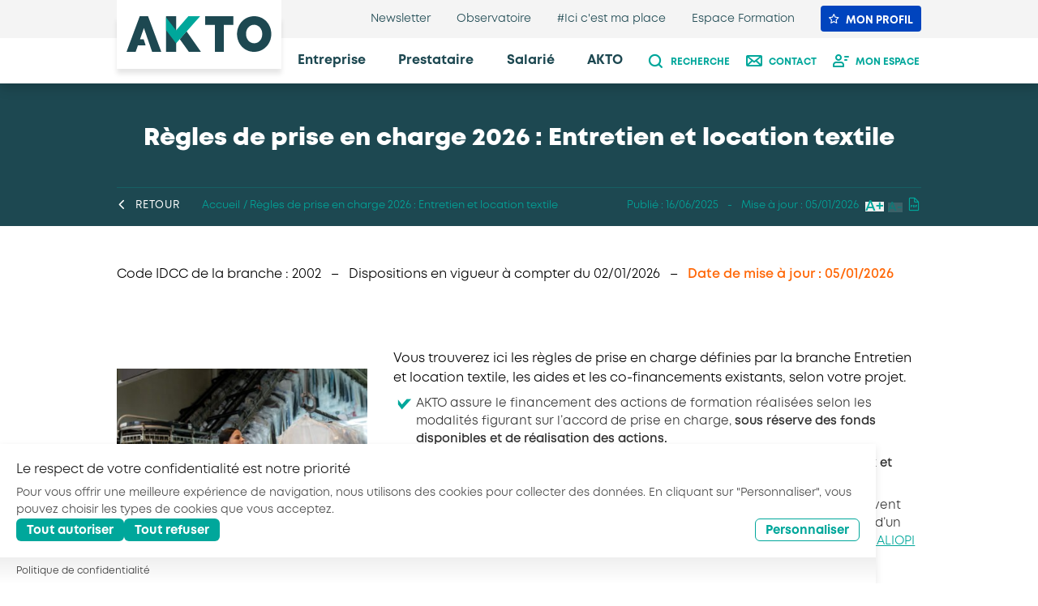

--- FILE ---
content_type: text/html; charset=UTF-8
request_url: https://www.akto.fr/regles-de-prise-en-charge-entretien-et-location-textile/
body_size: 45620
content:
<!DOCTYPE html>
<html class="no-js" lang="fr">

<head>
  <meta charset="UTF-8" />
  <meta http-equiv="X-UA-Compatible" content="IE=edge" />
  <meta name="viewport" content="width=device-width, initial-scale=1" />
  <link rel="profile" href="https://gmpg.org/xfn/11" />
  <meta name='robots' content='index, follow, max-image-preview:large, max-snippet:-1, max-video-preview:-1' />
<!-- hash 1jdcs0v9m -->

	<!-- This site is optimized with the Yoast SEO plugin v26.6 - https://yoast.com/wordpress/plugins/seo/ -->
	<title>Règles de prise en charge 2026 : Entretien et location textile - Akto</title>
	<link rel="canonical" href="https://www.akto.fr/regles-de-prise-en-charge-entretien-et-location-textile/" />
	<meta property="og:locale" content="fr_FR" />
	<meta property="og:type" content="article" />
	<meta property="og:title" content="Règles de prise en charge 2026 : Entretien et location textile - Akto" />
	<meta property="og:description" content="Code IDCC de la branche : 2002   –   Dispositions…" />
	<meta property="og:url" content="https://www.akto.fr/regles-de-prise-en-charge-entretien-et-location-textile/" />
	<meta property="og:site_name" content="Akto" />
	<meta property="article:modified_time" content="2026-01-05T13:42:06+00:00" />
	<meta name="twitter:card" content="summary_large_image" />
	<meta name="twitter:label1" content="Durée de lecture estimée" />
	<meta name="twitter:data1" content="2 minutes" />
	<script type="application/ld+json" class="yoast-schema-graph">{"@context":"https://schema.org","@graph":[{"@type":"WebPage","@id":"https://www.akto.fr/regles-de-prise-en-charge-entretien-et-location-textile/","url":"https://www.akto.fr/regles-de-prise-en-charge-entretien-et-location-textile/","name":"Règles de prise en charge 2026 : Entretien et location textile - Akto","isPartOf":{"@id":"https://www.akto.fr/cms/#website"},"datePublished":"2025-06-16T13:45:31+00:00","dateModified":"2026-01-05T13:42:06+00:00","breadcrumb":{"@id":"https://www.akto.fr/regles-de-prise-en-charge-entretien-et-location-textile/#breadcrumb"},"inLanguage":"fr-FR","potentialAction":[{"@type":"ReadAction","target":["https://www.akto.fr/regles-de-prise-en-charge-entretien-et-location-textile/"]}]},{"@type":"BreadcrumbList","@id":"https://www.akto.fr/regles-de-prise-en-charge-entretien-et-location-textile/#breadcrumb","itemListElement":[{"@type":"ListItem","position":1,"name":"Home","item":"https://www.akto.fr/"},{"@type":"ListItem","position":2,"name":"Règles de prise en charge 2026 : Entretien et location textile"}]},{"@type":"WebSite","@id":"https://www.akto.fr/cms/#website","url":"https://www.akto.fr/cms/","name":"Akto","description":"AKTO informe, conseille et accompagne les entreprises et salariés dans leurs projets RH, compétences, formation et apprentissage","potentialAction":[{"@type":"SearchAction","target":{"@type":"EntryPoint","urlTemplate":"https://www.akto.fr/cms/?s={search_term_string}"},"query-input":{"@type":"PropertyValueSpecification","valueRequired":true,"valueName":"search_term_string"}}],"inLanguage":"fr-FR"}]}</script>
	<!-- / Yoast SEO plugin. -->


<link rel='dns-prefetch' href='//www.akto.fr' />
<link rel='dns-prefetch' href='//www.google.com' />
<link rel="preload" href="/dist/fonts/mont/mont-500.woff2" as="font" type="font/woff2" crossorigin>
<link rel="preload" href="/dist/fonts/mont/mont-500i.woff2" as="font" type="font/woff2" crossorigin>
<link rel="preload" href="/dist/fonts/mont/mont-600.woff2" as="font" type="font/woff2" crossorigin>
<link rel="preload" href="/dist/fonts/mont/mont-600i.woff2" as="font" type="font/woff2" crossorigin>
<link rel="preload" href="/dist/fonts/mont/mont-700.woff2" as="font" type="font/woff2" crossorigin>
<link rel="preload" href="/dist/fonts/mont/mont-700i.woff2" as="font" type="font/woff2" crossorigin>
<link rel="preload" href="/dist/fonts/mont/mont-800.woff2" as="font" type="font/woff2" crossorigin>
<link rel="preload" href="/dist/fonts/mont/mont-800i.woff2" as="font" type="font/woff2" crossorigin>
<link rel="preload" href="/dist/fonts/mont/mont-900.woff2" as="font" type="font/woff2" crossorigin>
<link rel="preload" href="/dist/fonts/mont/mont-900i.woff2" as="font" type="font/woff2" crossorigin>
<link rel="preload" href="/dist/fonts/mont/mont-950.woff2" as="font" type="font/woff2" crossorigin>
<link rel="preload" href="/dist/fonts/mont/mont-950i.woff2" as="font" type="font/woff2" crossorigin>
<style id='wp-img-auto-sizes-contain-inline-css' type='text/css'>
img:is([sizes=auto i],[sizes^="auto," i]){contain-intrinsic-size:3000px 1500px}
/*# sourceURL=wp-img-auto-sizes-contain-inline-css */
</style>
<link rel='stylesheet' id='criticals_styles-css' href='https://www.akto.fr/dist/css/criticals.css?ver=1jdcs0v9m' type='text/css' media='all' />
<link rel='preload' as='style' id='theme_styles-css' href='https://www.akto.fr/dist/css/commons.css?ver=1jdcs0v9m' type='text/css' media='all' onload="this.rel='stylesheet'" />
<link rel='preload' as='style' id='subtheme_styles-css' href='https://www.akto.fr/dist/css/main.css?ver=1jdcs0v9m' type='text/css' media='all' onload="this.rel='stylesheet'" />
<link rel='preload' as='style' id='colonne-style-css' href='https://www.akto.fr/dist/css/blocks/colonne.css?ver=1jdcs0v9m' type='text/css' media='all' onload="this.rel='stylesheet'" />
<link rel='preload' as='style' id='notice-style-css' href='https://www.akto.fr/dist/css/blocks/notice.css?ver=1jdcs0v9m' type='text/css' media='all' onload="this.rel='stylesheet'" />
<link rel='preload' as='style' id='grid-teaser-style-css' href='https://www.akto.fr/dist/css/blocks/grid-teaser.css?ver=1jdcs0v9m' type='text/css' media='all' onload="this.rel='stylesheet'" />
<style id='wp-block-columns-inline-css' type='text/css'>
.wp-block-columns{box-sizing:border-box;display:flex;flex-wrap:wrap!important}@media (min-width:782px){.wp-block-columns{flex-wrap:nowrap!important}}.wp-block-columns{align-items:normal!important}.wp-block-columns.are-vertically-aligned-top{align-items:flex-start}.wp-block-columns.are-vertically-aligned-center{align-items:center}.wp-block-columns.are-vertically-aligned-bottom{align-items:flex-end}@media (max-width:781px){.wp-block-columns:not(.is-not-stacked-on-mobile)>.wp-block-column{flex-basis:100%!important}}@media (min-width:782px){.wp-block-columns:not(.is-not-stacked-on-mobile)>.wp-block-column{flex-basis:0;flex-grow:1}.wp-block-columns:not(.is-not-stacked-on-mobile)>.wp-block-column[style*=flex-basis]{flex-grow:0}}.wp-block-columns.is-not-stacked-on-mobile{flex-wrap:nowrap!important}.wp-block-columns.is-not-stacked-on-mobile>.wp-block-column{flex-basis:0;flex-grow:1}.wp-block-columns.is-not-stacked-on-mobile>.wp-block-column[style*=flex-basis]{flex-grow:0}:where(.wp-block-columns){margin-bottom:1.75em}:where(.wp-block-columns.has-background){padding:1.25em 2.375em}.wp-block-column{flex-grow:1;min-width:0;overflow-wrap:break-word;word-break:break-word}.wp-block-column.is-vertically-aligned-top{align-self:flex-start}.wp-block-column.is-vertically-aligned-center{align-self:center}.wp-block-column.is-vertically-aligned-bottom{align-self:flex-end}.wp-block-column.is-vertically-aligned-stretch{align-self:stretch}.wp-block-column.is-vertically-aligned-bottom,.wp-block-column.is-vertically-aligned-center,.wp-block-column.is-vertically-aligned-top{width:100%}
/*# sourceURL=https://www.akto.fr/cms/wp-includes/blocks/columns/style.min.css */
</style>
<link rel='preload' as='style' id='accordeon-style-css' href='https://www.akto.fr/dist/css/blocks/accordeon.css?ver=1jdcs0v9m' type='text/css' media='all' onload="this.rel='stylesheet'" />
<style id='wp-block-table-inline-css' type='text/css'>
.wp-block-table{overflow-x:auto}.wp-block-table table{border-collapse:collapse;width:100%}.wp-block-table thead{border-bottom:3px solid}.wp-block-table tfoot{border-top:3px solid}.wp-block-table td,.wp-block-table th{border:1px solid;padding:.5em}.wp-block-table .has-fixed-layout{table-layout:fixed;width:100%}.wp-block-table .has-fixed-layout td,.wp-block-table .has-fixed-layout th{word-break:break-word}.wp-block-table.aligncenter,.wp-block-table.alignleft,.wp-block-table.alignright{display:table;width:auto}.wp-block-table.aligncenter td,.wp-block-table.aligncenter th,.wp-block-table.alignleft td,.wp-block-table.alignleft th,.wp-block-table.alignright td,.wp-block-table.alignright th{word-break:break-word}.wp-block-table .has-subtle-light-gray-background-color{background-color:#f3f4f5}.wp-block-table .has-subtle-pale-green-background-color{background-color:#e9fbe5}.wp-block-table .has-subtle-pale-blue-background-color{background-color:#e7f5fe}.wp-block-table .has-subtle-pale-pink-background-color{background-color:#fcf0ef}.wp-block-table.is-style-stripes{background-color:initial;border-collapse:inherit;border-spacing:0}.wp-block-table.is-style-stripes tbody tr:nth-child(odd){background-color:#f0f0f0}.wp-block-table.is-style-stripes.has-subtle-light-gray-background-color tbody tr:nth-child(odd){background-color:#f3f4f5}.wp-block-table.is-style-stripes.has-subtle-pale-green-background-color tbody tr:nth-child(odd){background-color:#e9fbe5}.wp-block-table.is-style-stripes.has-subtle-pale-blue-background-color tbody tr:nth-child(odd){background-color:#e7f5fe}.wp-block-table.is-style-stripes.has-subtle-pale-pink-background-color tbody tr:nth-child(odd){background-color:#fcf0ef}.wp-block-table.is-style-stripes td,.wp-block-table.is-style-stripes th{border-color:#0000}.wp-block-table.is-style-stripes{border-bottom:1px solid #f0f0f0}.wp-block-table .has-border-color td,.wp-block-table .has-border-color th,.wp-block-table .has-border-color tr,.wp-block-table .has-border-color>*{border-color:inherit}.wp-block-table table[style*=border-top-color] tr:first-child,.wp-block-table table[style*=border-top-color] tr:first-child td,.wp-block-table table[style*=border-top-color] tr:first-child th,.wp-block-table table[style*=border-top-color]>*,.wp-block-table table[style*=border-top-color]>* td,.wp-block-table table[style*=border-top-color]>* th{border-top-color:inherit}.wp-block-table table[style*=border-top-color] tr:not(:first-child){border-top-color:initial}.wp-block-table table[style*=border-right-color] td:last-child,.wp-block-table table[style*=border-right-color] th,.wp-block-table table[style*=border-right-color] tr,.wp-block-table table[style*=border-right-color]>*{border-right-color:inherit}.wp-block-table table[style*=border-bottom-color] tr:last-child,.wp-block-table table[style*=border-bottom-color] tr:last-child td,.wp-block-table table[style*=border-bottom-color] tr:last-child th,.wp-block-table table[style*=border-bottom-color]>*,.wp-block-table table[style*=border-bottom-color]>* td,.wp-block-table table[style*=border-bottom-color]>* th{border-bottom-color:inherit}.wp-block-table table[style*=border-bottom-color] tr:not(:last-child){border-bottom-color:initial}.wp-block-table table[style*=border-left-color] td:first-child,.wp-block-table table[style*=border-left-color] th,.wp-block-table table[style*=border-left-color] tr,.wp-block-table table[style*=border-left-color]>*{border-left-color:inherit}.wp-block-table table[style*=border-style] td,.wp-block-table table[style*=border-style] th,.wp-block-table table[style*=border-style] tr,.wp-block-table table[style*=border-style]>*{border-style:inherit}.wp-block-table table[style*=border-width] td,.wp-block-table table[style*=border-width] th,.wp-block-table table[style*=border-width] tr,.wp-block-table table[style*=border-width]>*{border-style:inherit;border-width:inherit}
/*# sourceURL=https://www.akto.fr/cms/wp-includes/blocks/table/style.min.css */
</style>
<style id='wp-block-library-inline-css' type='text/css'>
:root{--wp-block-synced-color:#7a00df;--wp-block-synced-color--rgb:122,0,223;--wp-bound-block-color:var(--wp-block-synced-color);--wp-editor-canvas-background:#ddd;--wp-admin-theme-color:#007cba;--wp-admin-theme-color--rgb:0,124,186;--wp-admin-theme-color-darker-10:#006ba1;--wp-admin-theme-color-darker-10--rgb:0,107,160.5;--wp-admin-theme-color-darker-20:#005a87;--wp-admin-theme-color-darker-20--rgb:0,90,135;--wp-admin-border-width-focus:2px}@media (min-resolution:192dpi){:root{--wp-admin-border-width-focus:1.5px}}.wp-element-button{cursor:pointer}:root .has-very-light-gray-background-color{background-color:#eee}:root .has-very-dark-gray-background-color{background-color:#313131}:root .has-very-light-gray-color{color:#eee}:root .has-very-dark-gray-color{color:#313131}:root .has-vivid-green-cyan-to-vivid-cyan-blue-gradient-background{background:linear-gradient(135deg,#00d084,#0693e3)}:root .has-purple-crush-gradient-background{background:linear-gradient(135deg,#34e2e4,#4721fb 50%,#ab1dfe)}:root .has-hazy-dawn-gradient-background{background:linear-gradient(135deg,#faaca8,#dad0ec)}:root .has-subdued-olive-gradient-background{background:linear-gradient(135deg,#fafae1,#67a671)}:root .has-atomic-cream-gradient-background{background:linear-gradient(135deg,#fdd79a,#004a59)}:root .has-nightshade-gradient-background{background:linear-gradient(135deg,#330968,#31cdcf)}:root .has-midnight-gradient-background{background:linear-gradient(135deg,#020381,#2874fc)}:root{--wp--preset--font-size--normal:16px;--wp--preset--font-size--huge:42px}.has-regular-font-size{font-size:1em}.has-larger-font-size{font-size:2.625em}.has-normal-font-size{font-size:var(--wp--preset--font-size--normal)}.has-huge-font-size{font-size:var(--wp--preset--font-size--huge)}.has-text-align-center{text-align:center}.has-text-align-left{text-align:left}.has-text-align-right{text-align:right}.has-fit-text{white-space:nowrap!important}#end-resizable-editor-section{display:none}.aligncenter{clear:both}.items-justified-left{justify-content:flex-start}.items-justified-center{justify-content:center}.items-justified-right{justify-content:flex-end}.items-justified-space-between{justify-content:space-between}.screen-reader-text{border:0;clip-path:inset(50%);height:1px;margin:-1px;overflow:hidden;padding:0;position:absolute;width:1px;word-wrap:normal!important}.screen-reader-text:focus{background-color:#ddd;clip-path:none;color:#444;display:block;font-size:1em;height:auto;left:5px;line-height:normal;padding:15px 23px 14px;text-decoration:none;top:5px;width:auto;z-index:100000}html :where(.has-border-color){border-style:solid}html :where([style*=border-top-color]){border-top-style:solid}html :where([style*=border-right-color]){border-right-style:solid}html :where([style*=border-bottom-color]){border-bottom-style:solid}html :where([style*=border-left-color]){border-left-style:solid}html :where([style*=border-width]){border-style:solid}html :where([style*=border-top-width]){border-top-style:solid}html :where([style*=border-right-width]){border-right-style:solid}html :where([style*=border-bottom-width]){border-bottom-style:solid}html :where([style*=border-left-width]){border-left-style:solid}html :where(img[class*=wp-image-]){height:auto;max-width:100%}:where(figure){margin:0 0 1em}html :where(.is-position-sticky){--wp-admin--admin-bar--position-offset:var(--wp-admin--admin-bar--height,0px)}@media screen and (max-width:600px){html :where(.is-position-sticky){--wp-admin--admin-bar--position-offset:0px}}

/*# sourceURL=wp-block-library-inline-css */
</style><style id='global-styles-inline-css' type='text/css'>
:root{--wp--preset--aspect-ratio--square: 1;--wp--preset--aspect-ratio--4-3: 4/3;--wp--preset--aspect-ratio--3-4: 3/4;--wp--preset--aspect-ratio--3-2: 3/2;--wp--preset--aspect-ratio--2-3: 2/3;--wp--preset--aspect-ratio--16-9: 16/9;--wp--preset--aspect-ratio--9-16: 9/16;--wp--preset--color--black: #323232;--wp--preset--color--cyan-bluish-gray: #abb8c3;--wp--preset--color--white: #fff;--wp--preset--color--pale-pink: #f78da7;--wp--preset--color--vivid-red: #cf2e2e;--wp--preset--color--luminous-vivid-orange: #ff6900;--wp--preset--color--luminous-vivid-amber: #fcb900;--wp--preset--color--light-green-cyan: #7bdcb5;--wp--preset--color--vivid-green-cyan: #00d084;--wp--preset--color--pale-cyan-blue: #8ed1fc;--wp--preset--color--vivid-cyan-blue: #0693e3;--wp--preset--color--vivid-purple: #9b51e0;--wp--preset--color--bluegreen: #00A79B;--wp--preset--color--blue: #1D4851;--wp--preset--gradient--vivid-cyan-blue-to-vivid-purple: linear-gradient(135deg,rgb(6,147,227) 0%,rgb(155,81,224) 100%);--wp--preset--gradient--light-green-cyan-to-vivid-green-cyan: linear-gradient(135deg,rgb(122,220,180) 0%,rgb(0,208,130) 100%);--wp--preset--gradient--luminous-vivid-amber-to-luminous-vivid-orange: linear-gradient(135deg,rgb(252,185,0) 0%,rgb(255,105,0) 100%);--wp--preset--gradient--luminous-vivid-orange-to-vivid-red: linear-gradient(135deg,rgb(255,105,0) 0%,rgb(207,46,46) 100%);--wp--preset--gradient--very-light-gray-to-cyan-bluish-gray: linear-gradient(135deg,rgb(238,238,238) 0%,rgb(169,184,195) 100%);--wp--preset--gradient--cool-to-warm-spectrum: linear-gradient(135deg,rgb(74,234,220) 0%,rgb(151,120,209) 20%,rgb(207,42,186) 40%,rgb(238,44,130) 60%,rgb(251,105,98) 80%,rgb(254,248,76) 100%);--wp--preset--gradient--blush-light-purple: linear-gradient(135deg,rgb(255,206,236) 0%,rgb(152,150,240) 100%);--wp--preset--gradient--blush-bordeaux: linear-gradient(135deg,rgb(254,205,165) 0%,rgb(254,45,45) 50%,rgb(107,0,62) 100%);--wp--preset--gradient--luminous-dusk: linear-gradient(135deg,rgb(255,203,112) 0%,rgb(199,81,192) 50%,rgb(65,88,208) 100%);--wp--preset--gradient--pale-ocean: linear-gradient(135deg,rgb(255,245,203) 0%,rgb(182,227,212) 50%,rgb(51,167,181) 100%);--wp--preset--gradient--electric-grass: linear-gradient(135deg,rgb(202,248,128) 0%,rgb(113,206,126) 100%);--wp--preset--gradient--midnight: linear-gradient(135deg,rgb(2,3,129) 0%,rgb(40,116,252) 100%);--wp--preset--font-size--small: 13px;--wp--preset--font-size--medium: 20px;--wp--preset--font-size--large: 36px;--wp--preset--font-size--x-large: 42px;--wp--preset--spacing--20: 0.44rem;--wp--preset--spacing--30: 0.67rem;--wp--preset--spacing--40: 1rem;--wp--preset--spacing--50: 1.5rem;--wp--preset--spacing--60: 2.25rem;--wp--preset--spacing--70: 3.38rem;--wp--preset--spacing--80: 5.06rem;--wp--preset--shadow--natural: 6px 6px 9px rgba(0, 0, 0, 0.2);--wp--preset--shadow--deep: 12px 12px 50px rgba(0, 0, 0, 0.4);--wp--preset--shadow--sharp: 6px 6px 0px rgba(0, 0, 0, 0.2);--wp--preset--shadow--outlined: 6px 6px 0px -3px rgb(255, 255, 255), 6px 6px rgb(0, 0, 0);--wp--preset--shadow--crisp: 6px 6px 0px rgb(0, 0, 0);}:where(.is-layout-flex){gap: 0.5em;}:where(.is-layout-grid){gap: 0.5em;}body .is-layout-flex{display: flex;}.is-layout-flex{flex-wrap: wrap;align-items: center;}.is-layout-flex > :is(*, div){margin: 0;}body .is-layout-grid{display: grid;}.is-layout-grid > :is(*, div){margin: 0;}:where(.wp-block-columns.is-layout-flex){gap: 2em;}:where(.wp-block-columns.is-layout-grid){gap: 2em;}:where(.wp-block-post-template.is-layout-flex){gap: 1.25em;}:where(.wp-block-post-template.is-layout-grid){gap: 1.25em;}.has-black-color{color: var(--wp--preset--color--black) !important;}.has-cyan-bluish-gray-color{color: var(--wp--preset--color--cyan-bluish-gray) !important;}.has-white-color{color: var(--wp--preset--color--white) !important;}.has-pale-pink-color{color: var(--wp--preset--color--pale-pink) !important;}.has-vivid-red-color{color: var(--wp--preset--color--vivid-red) !important;}.has-luminous-vivid-orange-color{color: var(--wp--preset--color--luminous-vivid-orange) !important;}.has-luminous-vivid-amber-color{color: var(--wp--preset--color--luminous-vivid-amber) !important;}.has-light-green-cyan-color{color: var(--wp--preset--color--light-green-cyan) !important;}.has-vivid-green-cyan-color{color: var(--wp--preset--color--vivid-green-cyan) !important;}.has-pale-cyan-blue-color{color: var(--wp--preset--color--pale-cyan-blue) !important;}.has-vivid-cyan-blue-color{color: var(--wp--preset--color--vivid-cyan-blue) !important;}.has-vivid-purple-color{color: var(--wp--preset--color--vivid-purple) !important;}.has-black-background-color{background-color: var(--wp--preset--color--black) !important;}.has-cyan-bluish-gray-background-color{background-color: var(--wp--preset--color--cyan-bluish-gray) !important;}.has-white-background-color{background-color: var(--wp--preset--color--white) !important;}.has-pale-pink-background-color{background-color: var(--wp--preset--color--pale-pink) !important;}.has-vivid-red-background-color{background-color: var(--wp--preset--color--vivid-red) !important;}.has-luminous-vivid-orange-background-color{background-color: var(--wp--preset--color--luminous-vivid-orange) !important;}.has-luminous-vivid-amber-background-color{background-color: var(--wp--preset--color--luminous-vivid-amber) !important;}.has-light-green-cyan-background-color{background-color: var(--wp--preset--color--light-green-cyan) !important;}.has-vivid-green-cyan-background-color{background-color: var(--wp--preset--color--vivid-green-cyan) !important;}.has-pale-cyan-blue-background-color{background-color: var(--wp--preset--color--pale-cyan-blue) !important;}.has-vivid-cyan-blue-background-color{background-color: var(--wp--preset--color--vivid-cyan-blue) !important;}.has-vivid-purple-background-color{background-color: var(--wp--preset--color--vivid-purple) !important;}.has-black-border-color{border-color: var(--wp--preset--color--black) !important;}.has-cyan-bluish-gray-border-color{border-color: var(--wp--preset--color--cyan-bluish-gray) !important;}.has-white-border-color{border-color: var(--wp--preset--color--white) !important;}.has-pale-pink-border-color{border-color: var(--wp--preset--color--pale-pink) !important;}.has-vivid-red-border-color{border-color: var(--wp--preset--color--vivid-red) !important;}.has-luminous-vivid-orange-border-color{border-color: var(--wp--preset--color--luminous-vivid-orange) !important;}.has-luminous-vivid-amber-border-color{border-color: var(--wp--preset--color--luminous-vivid-amber) !important;}.has-light-green-cyan-border-color{border-color: var(--wp--preset--color--light-green-cyan) !important;}.has-vivid-green-cyan-border-color{border-color: var(--wp--preset--color--vivid-green-cyan) !important;}.has-pale-cyan-blue-border-color{border-color: var(--wp--preset--color--pale-cyan-blue) !important;}.has-vivid-cyan-blue-border-color{border-color: var(--wp--preset--color--vivid-cyan-blue) !important;}.has-vivid-purple-border-color{border-color: var(--wp--preset--color--vivid-purple) !important;}.has-vivid-cyan-blue-to-vivid-purple-gradient-background{background: var(--wp--preset--gradient--vivid-cyan-blue-to-vivid-purple) !important;}.has-light-green-cyan-to-vivid-green-cyan-gradient-background{background: var(--wp--preset--gradient--light-green-cyan-to-vivid-green-cyan) !important;}.has-luminous-vivid-amber-to-luminous-vivid-orange-gradient-background{background: var(--wp--preset--gradient--luminous-vivid-amber-to-luminous-vivid-orange) !important;}.has-luminous-vivid-orange-to-vivid-red-gradient-background{background: var(--wp--preset--gradient--luminous-vivid-orange-to-vivid-red) !important;}.has-very-light-gray-to-cyan-bluish-gray-gradient-background{background: var(--wp--preset--gradient--very-light-gray-to-cyan-bluish-gray) !important;}.has-cool-to-warm-spectrum-gradient-background{background: var(--wp--preset--gradient--cool-to-warm-spectrum) !important;}.has-blush-light-purple-gradient-background{background: var(--wp--preset--gradient--blush-light-purple) !important;}.has-blush-bordeaux-gradient-background{background: var(--wp--preset--gradient--blush-bordeaux) !important;}.has-luminous-dusk-gradient-background{background: var(--wp--preset--gradient--luminous-dusk) !important;}.has-pale-ocean-gradient-background{background: var(--wp--preset--gradient--pale-ocean) !important;}.has-electric-grass-gradient-background{background: var(--wp--preset--gradient--electric-grass) !important;}.has-midnight-gradient-background{background: var(--wp--preset--gradient--midnight) !important;}.has-small-font-size{font-size: var(--wp--preset--font-size--small) !important;}.has-medium-font-size{font-size: var(--wp--preset--font-size--medium) !important;}.has-large-font-size{font-size: var(--wp--preset--font-size--large) !important;}.has-x-large-font-size{font-size: var(--wp--preset--font-size--x-large) !important;}
:where(.wp-block-columns.is-layout-flex){gap: 2em;}:where(.wp-block-columns.is-layout-grid){gap: 2em;}
/*# sourceURL=global-styles-inline-css */
</style>
<style id='core-block-supports-inline-css' type='text/css'>
.wp-container-core-columns-is-layout-9d6595d7{flex-wrap:nowrap;}
/*# sourceURL=core-block-supports-inline-css */
</style>

<style id='classic-theme-styles-inline-css' type='text/css'>
/*! This file is auto-generated */
.wp-block-button__link{color:#fff;background-color:#32373c;border-radius:9999px;box-shadow:none;text-decoration:none;padding:calc(.667em + 2px) calc(1.333em + 2px);font-size:1.125em}.wp-block-file__button{background:#32373c;color:#fff;text-decoration:none}
/*# sourceURL=/wp-includes/css/classic-themes.min.css */
</style>
<link rel='preload' as='style' id='cookie_consent_styles-css' href='https://www.akto.fr/dist/css/cookie-consent.css?ver=1jdcs0v9m' type='text/css' media='all' onload="this.rel='stylesheet'" />
<script type="text/javascript" defer src="https://www.akto.fr/cms/wp-includes/js/jquery/jquery.min.js?ver=3.7.1" id="jquery-core-js"></script>
<script type="text/javascript" id="ga-global_js-js-before">
/* <![CDATA[ */
window.PAGE = {"type":"other-page","language":"FR","error":"","URL":"https:\/\/www.akto.fr\/regles-de-prise-en-charge-entretien-et-location-textile","environment":"production"};
//# sourceURL=ga-global_js-js-before
/* ]]> */
</script>
<script type="text/javascript" defer src="https://www.akto.fr/cms/../dist/js/ga-global.js?ver=1jdcs0v9m" id="ga-global_js-js"></script>
<script type="text/javascript">
/* <![CDATA[ */
var themosis = {
ajaxurl: "https:\/\/www.akto.fr\/cms\/wp-admin\/admin-ajax.php",
};
/* ]]> */
</script>
    <style>
        *:where(.hidden, .profile-modal, .menu-mobile) {
            display: none;
        }
        :where(.absolute) {
            position: absolute;
        }
        
        :where(.fixed) {
            position: fixed;
        }
        
        :where(.sticky) {
            position: sticky;
        }
        
        :where(.invisible) {
            visibility: hidden;
        }
    </style>
<meta content="width=device-width,initial-scale=1" name="viewport"></meta>
<link href="/dist/favicons/favicon.ico" rel="icon" type="image/x-icon"></link>
<link href="/dist/favicons/favicon-16x16.png" rel="icon" sizes="16x16" type="image/png"></link>
<link href="/dist/favicons/favicon-32x32.png" rel="icon" sizes="32x32" type="image/png"></link>
<link href="/dist/favicons/favicon-48x48.png" rel="icon" sizes="48x48" type="image/png"></link>
<meta content="yes" name="mobile-web-app-capable"></meta>
<meta content="#1d4851" name="theme-color"></meta>
<meta content="Website" name="application-name"></meta>
<link href="/dist/favicons/apple-touch-icon-57x57.png" rel="apple-touch-icon" sizes="57x57"></link>
<link href="/dist/favicons/apple-touch-icon-60x60.png" rel="apple-touch-icon" sizes="60x60"></link>
<link href="/dist/favicons/apple-touch-icon-72x72.png" rel="apple-touch-icon" sizes="72x72"></link>
<link href="/dist/favicons/apple-touch-icon-76x76.png" rel="apple-touch-icon" sizes="76x76"></link>
<link href="/dist/favicons/apple-touch-icon-114x114.png" rel="apple-touch-icon" sizes="114x114"></link>
<link href="/dist/favicons/apple-touch-icon-120x120.png" rel="apple-touch-icon" sizes="120x120"></link>
<link href="/dist/favicons/apple-touch-icon-144x144.png" rel="apple-touch-icon" sizes="144x144"></link>
<link href="/dist/favicons/apple-touch-icon-152x152.png" rel="apple-touch-icon" sizes="152x152"></link>
<link href="/dist/favicons/apple-touch-icon-167x167.png" rel="apple-touch-icon" sizes="167x167"></link>
<link href="/dist/favicons/apple-touch-icon-180x180.png" rel="apple-touch-icon" sizes="180x180"></link>
<link href="/dist/favicons/apple-touch-icon-1024x1024.png" rel="apple-touch-icon" sizes="1024x1024"></link>
<meta content="yes" name="apple-mobile-web-app-capable"></meta>
<meta content="black-translucent" name="apple-mobile-web-app-status-bar-style"></meta>
<meta content="Website" name="apple-mobile-web-app-title"></meta>
<link href="/dist/favicons/apple-touch-startup-image-640x1136.png" media="(device-width: 320px) and (device-height: 568px) and (-webkit-device-pixel-ratio: 2) and (orientation: portrait)" rel="apple-touch-startup-image"></link>
<link href="/dist/favicons/apple-touch-startup-image-1136x640.png" media="(device-width: 320px) and (device-height: 568px) and (-webkit-device-pixel-ratio: 2) and (orientation: landscape)" rel="apple-touch-startup-image"></link>
<link href="/dist/favicons/apple-touch-startup-image-750x1334.png" media="(device-width: 375px) and (device-height: 667px) and (-webkit-device-pixel-ratio: 2) and (orientation: portrait)" rel="apple-touch-startup-image"></link>
<link href="/dist/favicons/apple-touch-startup-image-1334x750.png" media="(device-width: 375px) and (device-height: 667px) and (-webkit-device-pixel-ratio: 2) and (orientation: landscape)" rel="apple-touch-startup-image"></link>
<link href="/dist/favicons/apple-touch-startup-image-1125x2436.png" media="(device-width: 375px) and (device-height: 812px) and (-webkit-device-pixel-ratio: 3) and (orientation: portrait)" rel="apple-touch-startup-image"></link>
<link href="/dist/favicons/apple-touch-startup-image-2436x1125.png" media="(device-width: 375px) and (device-height: 812px) and (-webkit-device-pixel-ratio: 3) and (orientation: landscape)" rel="apple-touch-startup-image"></link>
<link href="/dist/favicons/apple-touch-startup-image-1170x2532.png" media="(device-width: 390px) and (device-height: 844px) and (-webkit-device-pixel-ratio: 3) and (orientation: portrait)" rel="apple-touch-startup-image"></link>
<link href="/dist/favicons/apple-touch-startup-image-2532x1170.png" media="(device-width: 390px) and (device-height: 844px) and (-webkit-device-pixel-ratio: 3) and (orientation: landscape)" rel="apple-touch-startup-image"></link>
<link href="/dist/favicons/apple-touch-startup-image-828x1792.png" media="(device-width: 414px) and (device-height: 896px) and (-webkit-device-pixel-ratio: 2) and (orientation: portrait)" rel="apple-touch-startup-image"></link>
<link href="/dist/favicons/apple-touch-startup-image-1792x828.png" media="(device-width: 414px) and (device-height: 896px) and (-webkit-device-pixel-ratio: 2) and (orientation: landscape)" rel="apple-touch-startup-image"></link>
<link href="/dist/favicons/apple-touch-startup-image-1242x2688.png" media="(device-width: 414px) and (device-height: 896px) and (-webkit-device-pixel-ratio: 3) and (orientation: portrait)" rel="apple-touch-startup-image"></link>
<link href="/dist/favicons/apple-touch-startup-image-2688x1242.png" media="(device-width: 414px) and (device-height: 896px) and (-webkit-device-pixel-ratio: 3) and (orientation: landscape)" rel="apple-touch-startup-image"></link>
<link href="/dist/favicons/apple-touch-startup-image-1242x2208.png" media="(device-width: 414px) and (device-height: 736px) and (-webkit-device-pixel-ratio: 3) and (orientation: portrait)" rel="apple-touch-startup-image"></link>
<link href="/dist/favicons/apple-touch-startup-image-2208x1242.png" media="(device-width: 414px) and (device-height: 736px) and (-webkit-device-pixel-ratio: 3) and (orientation: landscape)" rel="apple-touch-startup-image"></link>
<link href="/dist/favicons/apple-touch-startup-image-1284x2778.png" media="(device-width: 428px) and (device-height: 926px) and (-webkit-device-pixel-ratio: 3) and (orientation: portrait)" rel="apple-touch-startup-image"></link>
<link href="/dist/favicons/apple-touch-startup-image-2778x1284.png" media="(device-width: 428px) and (device-height: 926px) and (-webkit-device-pixel-ratio: 3) and (orientation: landscape)" rel="apple-touch-startup-image"></link>
<link href="/dist/favicons/apple-touch-startup-image-1536x2048.png" media="(device-width: 768px) and (device-height: 1024px) and (-webkit-device-pixel-ratio: 2) and (orientation: portrait)" rel="apple-touch-startup-image"></link>
<link href="/dist/favicons/apple-touch-startup-image-2048x1536.png" media="(device-width: 768px) and (device-height: 1024px) and (-webkit-device-pixel-ratio: 2) and (orientation: landscape)" rel="apple-touch-startup-image"></link>
<link href="/dist/favicons/apple-touch-startup-image-1620x2160.png" media="(device-width: 810px) and (device-height: 1080px) and (-webkit-device-pixel-ratio: 2) and (orientation: portrait)" rel="apple-touch-startup-image"></link>
<link href="/dist/favicons/apple-touch-startup-image-2160x1620.png" media="(device-width: 810px) and (device-height: 1080px) and (-webkit-device-pixel-ratio: 2) and (orientation: landscape)" rel="apple-touch-startup-image"></link>
<link href="/dist/favicons/apple-touch-startup-image-1668x2388.png" media="(device-width: 834px) and (device-height: 1194px) and (-webkit-device-pixel-ratio: 2) and (orientation: portrait)" rel="apple-touch-startup-image"></link>
<link href="/dist/favicons/apple-touch-startup-image-2388x1668.png" media="(device-width: 834px) and (device-height: 1194px) and (-webkit-device-pixel-ratio: 2) and (orientation: landscape)" rel="apple-touch-startup-image"></link>
<link href="/dist/favicons/apple-touch-startup-image-1668x2224.png" media="(device-width: 834px) and (device-height: 1112px) and (-webkit-device-pixel-ratio: 2) and (orientation: portrait)" rel="apple-touch-startup-image"></link>
<link href="/dist/favicons/apple-touch-startup-image-2224x1668.png" media="(device-width: 834px) and (device-height: 1112px) and (-webkit-device-pixel-ratio: 2) and (orientation: landscape)" rel="apple-touch-startup-image"></link>
<link href="/dist/favicons/apple-touch-startup-image-2048x2732.png" media="(device-width: 1024px) and (device-height: 1366px) and (-webkit-device-pixel-ratio: 2) and (orientation: portrait)" rel="apple-touch-startup-image"></link>
<link href="/dist/favicons/apple-touch-startup-image-2732x2048.png" media="(device-width: 1024px) and (device-height: 1366px) and (-webkit-device-pixel-ratio: 2) and (orientation: landscape)" rel="apple-touch-startup-image"></link>
<meta content="#1d4851" name="msapplication-TileColor"></meta>
<meta content="/dist/favicons/mstile-144x144.png" name="msapplication-TileImage"></meta>
<meta content="/dist/favicons/browserconfig.xml" name="msapplication-config"></meta><style>body { --marking-border-color: #FF0000; --marking-display: none; }</style><style type="text/css">.recentcomments a{display:inline !important;padding:0 !important;margin:0 !important;}</style><noscript><style id="rocket-lazyload-nojs-css">.rll-youtube-player, [data-lazy-src]{display:none !important;}</style></noscript>
      <script>
      var HERE =
        {"title":"R\u00e8gles de prise en charge 2026 : Entretien et location textile"};
    </script>
  
      
    <script>
      var ALL_FACETTES = [{"label":"Secteurs","slug":"branches","items":[{"term_id":10,"term_taxonomy_id":10,"name":"Autoroutes","slug":"autoroutes","parent":0,"isActive":false,"isInProfile":false},{"term_id":9,"term_taxonomy_id":9,"name":"Activit\u00e9s du d\u00e9chet","slug":"activite-du-dechet","parent":0,"isActive":false,"isInProfile":false},{"term_id":12,"term_taxonomy_id":12,"name":"Commerces de gros","slug":"commerces-de-gros","parent":0,"isActive":false,"isInProfile":false},{"term_id":13,"term_taxonomy_id":13,"name":"Commerces de quincaillerie","slug":"commerces-de-quincaillerie","parent":0,"isActive":false,"isInProfile":false},{"term_id":11,"term_taxonomy_id":11,"name":"Caf\u00e9t\u00e9rias","slug":"cafeterias","parent":0,"isActive":false,"isInProfile":false},{"term_id":14,"term_taxonomy_id":14,"name":"Enseignement priv\u00e9 ind\u00e9pendant","slug":"enseignement-prive-independant","parent":0,"isActive":false,"isInProfile":false},{"term_id":15,"term_taxonomy_id":15,"name":"Enseignement priv\u00e9 non lucratif","slug":"enseignement-prive-non-lucratif","parent":0,"isActive":false,"isInProfile":false},{"term_id":17,"term_taxonomy_id":17,"name":"Entretien et location textile","slug":"entretien-location-textile","parent":0,"isActive":false,"isInProfile":false},{"term_id":18,"term_taxonomy_id":18,"name":"Exploitations foresti\u00e8res et scieries agricoles","slug":"exploitations-forestieres-et-scieries-agricoles","parent":0,"isActive":false,"isInProfile":false},{"term_id":19,"term_taxonomy_id":19,"name":"H\u00f4tels, caf\u00e9s, restaurants","slug":"hotels-cafes-restaurants","parent":0,"isActive":false,"isInProfile":false},{"term_id":25,"term_taxonomy_id":25,"name":"Organisme de formation","slug":"organisme-de-formation","parent":0,"isActive":false,"isInProfile":false},{"term_id":35,"term_taxonomy_id":35,"name":"Portage salarial","slug":"portage-salarial","parent":0,"isActive":false,"isInProfile":false},{"term_id":38,"term_taxonomy_id":38,"name":"Pr\u00e9vention, s\u00e9curit\u00e9","slug":"prevention-securite","parent":0,"isActive":false,"isInProfile":false},{"term_id":42,"term_taxonomy_id":42,"name":"Propret\u00e9 et services","slug":"proprete-et-services","parent":0,"isActive":false,"isInProfile":false},{"term_id":44,"term_taxonomy_id":44,"name":"Restauration collective","slug":"restauration-collective","parent":0,"isActive":false,"isInProfile":false},{"term_id":47,"term_taxonomy_id":47,"name":"Restauration rapide","slug":"restauration-rapide","parent":0,"isActive":false,"isInProfile":false},{"term_id":50,"term_taxonomy_id":50,"name":"Service de l'eau et assainissement","slug":"service-de-leau-et-assainissement","parent":0,"isActive":false,"isInProfile":false},{"term_id":52,"term_taxonomy_id":52,"name":"Transport et travail a\u00e9rien","slug":"transport-et-travail-aerien","parent":0,"isActive":false,"isInProfile":false},{"term_id":20,"term_taxonomy_id":20,"name":"Travail m\u00e9canique du bois","slug":"industries-et-importations-du-bois","parent":0,"isActive":false,"isInProfile":false},{"term_id":53,"term_taxonomy_id":53,"name":"Travail Temporaire","slug":"travail-temporaire","parent":0,"isActive":false,"isInProfile":false},{"term_id":267,"term_taxonomy_id":267,"name":"Autre secteur","slug":"other-sector","parent":0,"isActive":false,"isInProfile":false},{"term_id":16,"term_taxonomy_id":16,"name":"Autres entreprises ressortissantes d\u2019AKTO","slug":"autres-secteurs-adherents-akto","parent":0,"isActive":false,"isInProfile":false}]},{"label":"R\u00e9gions","slug":"regions","items":[{"term_id":120,"term_taxonomy_id":120,"name":"Auvergne-Rh\u00f4ne-Alpes","slug":"auvergne-rhone-alpes","parent":0,"isActive":false,"isInProfile":false},{"term_id":121,"term_taxonomy_id":121,"name":"Bourgogne-Franche-Comt\u00e9","slug":"bourgogne-franche-comte","parent":0,"isActive":false,"isInProfile":false},{"term_id":122,"term_taxonomy_id":122,"name":"Bretagne","slug":"bretagne","parent":0,"isActive":false,"isInProfile":false},{"term_id":123,"term_taxonomy_id":123,"name":"Centre-Val de Loire","slug":"centre-val-de-loire","parent":0,"isActive":false,"isInProfile":false},{"term_id":124,"term_taxonomy_id":124,"name":"Corse","slug":"corse","parent":0,"isActive":false,"isInProfile":false},{"term_id":125,"term_taxonomy_id":125,"name":"Grand Est","slug":"grand-est","parent":0,"isActive":false,"isInProfile":false},{"term_id":134,"term_taxonomy_id":134,"name":"Guadeloupe","slug":"guadeloupe","parent":0,"isActive":false,"isInProfile":false},{"term_id":133,"term_taxonomy_id":133,"name":"Guyane","slug":"guyane","parent":0,"isActive":false,"isInProfile":false},{"term_id":126,"term_taxonomy_id":126,"name":"Hauts-de-France","slug":"hauts-de-france","parent":0,"isActive":false,"isInProfile":false},{"term_id":127,"term_taxonomy_id":127,"name":"Ile-de-France","slug":"ile-de-france","parent":0,"isActive":false,"isInProfile":false},{"term_id":136,"term_taxonomy_id":136,"name":"La R\u00e9union","slug":"la-reunion","parent":0,"isActive":false,"isInProfile":false},{"term_id":135,"term_taxonomy_id":135,"name":"Martinique","slug":"martinique","parent":0,"isActive":false,"isInProfile":false},{"term_id":137,"term_taxonomy_id":137,"name":"Mayotte","slug":"mayotte","parent":0,"isActive":false,"isInProfile":false},{"term_id":128,"term_taxonomy_id":128,"name":"Normandie","slug":"normandie","parent":0,"isActive":false,"isInProfile":false},{"term_id":129,"term_taxonomy_id":129,"name":"Nouvelle-Aquitaine","slug":"nouvelle-aquitaine","parent":0,"isActive":false,"isInProfile":false},{"term_id":130,"term_taxonomy_id":130,"name":"Occitanie","slug":"occitanie","parent":0,"isActive":false,"isInProfile":false},{"term_id":131,"term_taxonomy_id":131,"name":"Pays de la Loire","slug":"pays-de-la-loire","parent":0,"isActive":false,"isInProfile":false},{"term_id":132,"term_taxonomy_id":132,"name":"Provence-Alpes-C\u00f4te-d'Azur","slug":"provence-alpes-cote-d-azur","parent":0,"isActive":false,"isInProfile":false},{"term_id":313,"term_taxonomy_id":313,"name":"Saint-Barth\u00e9lemy","slug":"saint-barthelemy","parent":0,"isActive":false,"isInProfile":false},{"term_id":312,"term_taxonomy_id":312,"name":"Saint-Martin","slug":"saint-martin","parent":0,"isActive":false,"isInProfile":false},{"term_id":284,"term_taxonomy_id":284,"name":"Saint-pierre-et-miquelon","slug":"saint-pierre-et-miquelon","parent":0,"isActive":false,"isInProfile":false}]}];
      var MAPPER_MODEL_ARCHIVE_PAGE_DEFAULT_FILTER_TAXONOMY =
        {"articles":["regions","branches"],"agenda":["regions","branches"],"outils":["branches"],"appels-d-offres":["regions"]};
    </script>
  
  </head>

<body class="wp-singular page-template-default page page-id-43037 wp-embed-responsive wp-theme-website sub-theme-main"
    >
      <main>
      <div class="header-wrapper top sticky w-full top-0 z-30 pdf-hidden">
  <header class="top text-gray-500 body-font w-full top-0 relative bg-white">
    <div class="lg:container mx-auto">
      <div class="w-full lg:px-4 flex justify-between">
        <div class="logotype logotype--default">
  <a href="https://www.akto.fr" class="">
    
    
    <div class="logo-wrapper mr-2 lg:mr-0">
      <span class="logo-icon">
        <?xml version="1.0" encoding="UTF-8"?>
<svg  width="179px" height="46px" viewBox="0 0 179 46" version="1.1" xmlns="http://www.w3.org/2000/svg" xmlns:xlink="http://www.w3.org/1999/xlink">
    <title>Logo</title>
    <g id="[Symbols---Desktop]" stroke="none" stroke-width="1" fill="none" fill-rule="evenodd">
        <g id="MENU-2-Copy" transform="translate(-164.000000, -10.000000)" fill-rule="nonzero">
            <g id="LOGO-AKTO" transform="translate(150.000000, 0.000000)">
                <g id="Logo" transform="translate(14.000000, 10.000000)">
                    <path d="M65.7069767,29.3797704 L76.9693767,45.0599596 L91.8518595,45.0599596 L74.0337158,19.6087314 L65.7069767,29.3797704 Z M96.9840316,11.6871656 L108.888673,11.6871656 L108.888673,45.0398544 L119.886734,45.0398544 L119.886734,11.6871656 L131.791376,11.6871656 L131.791376,0.988816505 L96.9840316,0.988816505 L96.9840316,11.6871656 Z M167.419829,23.1211297 C167.419829,24.6519658 167.175657,26.1009617 166.689954,27.4695367 C166.203291,28.8402405 165.530317,30.0375663 164.669593,31.0641158 C163.809349,32.0904288 162.761835,32.9064647 161.52729,33.5100947 C160.292746,34.1149074 158.927111,34.4167225 157.430868,34.4167225 C155.933905,34.4167225 154.56851,34.1059192 153.334206,33.4807648 C152.099421,32.857266 151.042543,32.0215979 150.163812,30.973524 C149.283881,29.9273423 148.601064,28.7181899 148.114881,27.3496149 C147.628698,25.9810399 147.385966,24.5308613 147.385966,23.0000252 L147.385966,22.8791573 C147.385966,21.3495039 147.619094,19.8993253 148.087271,18.5307503 C148.554006,17.1621753 149.22722,15.9624842 150.106911,14.9361712 C150.986362,13.9098582 152.033876,13.0935858 153.250174,12.4901923 C154.465512,11.8853795 155.822022,11.5835645 157.318746,11.5835645 C158.814989,11.5835645 160.180623,11.89626 161.415168,12.5195222 C162.649713,13.1446767 163.715954,13.9805813 164.613652,15.0265265 C165.51063,16.0746004 166.203291,17.2820971 166.689954,18.6506721 C167.175657,20.0211393 167.419829,21.4703718 167.419829,23.0000252 L167.419829,23.1211297 Z M176.90508,14.3621077 C175.842199,11.7034863 174.377648,9.38901925 172.512146,7.41492193 C170.646884,5.44271687 168.427248,3.88136816 165.852759,2.73418723 C163.27875,1.58676978 160.480736,1.01246972 157.458719,1.01246972 C154.436941,1.01246972 151.638928,1.58676978 149.064438,2.73418723 C146.490669,3.88136816 144.251827,5.45241469 142.34911,7.44543458 C140.446874,9.43821793 138.963596,11.7742094 137.900716,14.452463 C136.837355,17.1307165 136.305555,19.9797462 136.305555,23.0000252 L136.305555,23.1211297 C136.305555,26.1414087 136.837355,28.9797945 137.900716,31.6381793 C138.963596,34.2968007 140.427427,36.6119773 142.293409,38.5853651 C144.158431,40.5585163 146.378547,42.1186823 148.952556,43.2660998 C151.526805,44.4135172 154.325059,44.9875807 157.346596,44.9875807 C160.368614,44.9875807 163.166868,44.4135172 165.740636,43.2660998 C168.315126,42.1186823 170.553969,40.5476358 172.455725,38.5548524 C174.359401,36.5618325 175.842199,34.225841 176.90508,31.547824 C177.96796,28.8695705 178.5,26.0205408 178.5,23.0000252 L178.5,22.8791573 C178.5,19.8588783 177.96796,17.0204925 176.90508,14.3621077 L176.90508,14.3621077 Z M61.1923171,18.4413411 L61.2194473,18.4413411 L61.1923171,18.4065709 L61.1923171,18.4413411 Z M16.3599991,0.978409091 L0,45.0784091 L11.2640806,45.0784091 L14.0798607,36.9277478 L23.5576688,36.9277478 L21.1591658,29.4845541 L16.6512287,29.4845541 L21.4556774,15.5771733 L31.6470342,45.0784091 L42.9113549,45.0784091 L26.5513558,0.978409091 L16.3599991,0.978409091 Z M48.8012522,45.0599596 L61.2014405,45.0599596 L61.2014405,0.978409091 L48.8029329,0.978409091 L48.8012522,45.0599596 Z" id="AKTO" fill="#1D4851"></path>
                    <polygon id="check" fill="#00A79B" points="61.1178568 18.5341884 48.825 2.52208806 48.8273765 18.2517675 61.1000328 34.5784091 90.825 0.978409091 76.2780012 1.02028448"></polygon>
                </g>
            </g>
        </g>
    </g>
</svg>      </span>
    </div>
  </a>
</div>

        <div class="flex flex-col flex-grow">
          <div class="hidden lg:flex flex-row sur_header-line z-1">
            
            <nav class="hidden lg:flex flex-wrap items-center flex-grow justify-end pr-4">
                              <div class="sur-header-menu-container"><ul id="menu-sur-menu-principal" class=" md:ml-auto flex xl:flex-wrap justify-around"><li class="group lvl-0 depth-0 flex" data-facettes-is=""><a href="https://www.akto.fr/newsletter/" class=" inline-block cursor-pointer flex font-light transition duration-200 py-2 px-4 hover:text-primary text-primary-akto1"><div class="inline-block"><p>Newsletter</p></div></a></li>
<li class="group lvl-0 depth-0 flex" data-facettes-is=""><a href="https://observatoire.akto.fr/" class=" inline-block cursor-pointer flex font-light transition duration-200 py-2 px-4 hover:text-primary text-primary-akto1"><div class="inline-block"><p>Observatoire</p></div></a></li>
<li class="group lvl-0 depth-0 flex" data-facettes-is=""><a href="https://www.akto.fr/campagne-alternance/icicestmaplace/" class=" inline-block cursor-pointer flex font-light transition duration-200 py-2 px-4 hover:text-primary text-primary-akto1"><div class="inline-block"><p>#Ici c'est ma place</p></div></a></li>
<li class="group lvl-0 depth-0 flex" data-facettes-is=""><a href="https://espaceformation.akto.fr/" class=" inline-block cursor-pointer flex font-light transition duration-200 py-2 px-4 hover:text-primary text-primary-akto1"><div class="inline-block"><p>Espace Formation</p></div></a></li>
</ul></div>
                          </nav>

            <ul class="flex flex-row-reverse lg:justify-between lg:flex-row tools">
              <li class="flex w-full lg:w-auto lg:grow-0 md:relative intro-mega-filtre"
                id="intro-mega-filtre">
                <a href="#" title="Ouvrir mon profil" data-profile-modal-opener
                  class="btn-mega-filtre with-before_icon-bordered-star inline-btn modal-opener">
                  <span class="btn-mega-filtre__label">
                    Mon profil
                  </span>
                </a>

                <div class="profile-modal-wrapper">
  <div class="profile-modal">
    <div class="profile-modal__header">
      <p class="profile-modal__description">
        Personnalisez pour accéder au contenu de votre secteur d&#039;activité et votre région
      </p>

      <button data-filter-closer class="profile-modal__close with-before_icon-close"
        aria-label="Fermer"></button>
    </div>

    <form class="profile-form profile-modal__selectors">
              <div class="profile-selector w-full buttonlist relative"
     data-buttonlist-limit="3"      data-buttonlist-group="profile-modal" >
    <button type="button" class="profile-selector__button" role="options-menu" aria-haspopup="true"
      aria-expanded="true">
      <span class="buttonlist-label inline-flex overflow-hidden">
        <span class="label-text truncate whitespace-nowrap" data-category-slug="branches">
          Secteurs
          <span class="buttonlist-selection italic text-xs font-normal"></span>
        </span>
      </span>

      <span
        class="icon icon-fleche-voir-plus flex ml-4 m-0 transform rotate-90 h-full items-center text-xxs"></span>
    </button>

    <div class="buttonlist-container max-h-0 duration-200 ease-in-out transition-all scale-y-0">
      <button type="button" class="buttonlist-close hidden with-before_icon-fleche-voir-plus">
        Secteurs
      </button>

      <div class="options-wrapper pr-4">
        <div class="options-container">
                                    <div class="profile-option">
                <label for="branches-autoroutes-696f02d65a4e0"
                  class="block" data-category-slug="branches"
                  data-term-slug="autoroutes"
                  data-id="10" role="menuitem">
                  <input type="checkbox" name="branches"
                    id="branches-autoroutes-696f02d65a4e0"
                                        value="autoroutes" />

                  <span>Autoroutes</span>
                </label>
              </div>
                                                <div class="profile-option">
                <label for="branches-activite-du-dechet-696f02d65a4e0"
                  class="block" data-category-slug="branches"
                  data-term-slug="activite-du-dechet"
                  data-id="9" role="menuitem">
                  <input type="checkbox" name="branches"
                    id="branches-activite-du-dechet-696f02d65a4e0"
                                        value="activite-du-dechet" />

                  <span>Activités du déchet</span>
                </label>
              </div>
                                                <div class="profile-option">
                <label for="branches-commerces-de-gros-696f02d65a4e0"
                  class="block" data-category-slug="branches"
                  data-term-slug="commerces-de-gros"
                  data-id="12" role="menuitem">
                  <input type="checkbox" name="branches"
                    id="branches-commerces-de-gros-696f02d65a4e0"
                                        value="commerces-de-gros" />

                  <span>Commerces de gros</span>
                </label>
              </div>
                                                <div class="profile-option">
                <label for="branches-commerces-de-quincaillerie-696f02d65a4e0"
                  class="block" data-category-slug="branches"
                  data-term-slug="commerces-de-quincaillerie"
                  data-id="13" role="menuitem">
                  <input type="checkbox" name="branches"
                    id="branches-commerces-de-quincaillerie-696f02d65a4e0"
                                        value="commerces-de-quincaillerie" />

                  <span>Commerces de quincaillerie</span>
                </label>
              </div>
                                                <div class="profile-option">
                <label for="branches-cafeterias-696f02d65a4e0"
                  class="block" data-category-slug="branches"
                  data-term-slug="cafeterias"
                  data-id="11" role="menuitem">
                  <input type="checkbox" name="branches"
                    id="branches-cafeterias-696f02d65a4e0"
                                        value="cafeterias" />

                  <span>Cafétérias</span>
                </label>
              </div>
                                                <div class="profile-option">
                <label for="branches-enseignement-prive-independant-696f02d65a4e0"
                  class="block" data-category-slug="branches"
                  data-term-slug="enseignement-prive-independant"
                  data-id="14" role="menuitem">
                  <input type="checkbox" name="branches"
                    id="branches-enseignement-prive-independant-696f02d65a4e0"
                                        value="enseignement-prive-independant" />

                  <span>Enseignement privé indépendant</span>
                </label>
              </div>
                                                <div class="profile-option">
                <label for="branches-enseignement-prive-non-lucratif-696f02d65a4e0"
                  class="block" data-category-slug="branches"
                  data-term-slug="enseignement-prive-non-lucratif"
                  data-id="15" role="menuitem">
                  <input type="checkbox" name="branches"
                    id="branches-enseignement-prive-non-lucratif-696f02d65a4e0"
                                        value="enseignement-prive-non-lucratif" />

                  <span>Enseignement privé non lucratif</span>
                </label>
              </div>
                                                <div class="profile-option">
                <label for="branches-entretien-location-textile-696f02d65a4e0"
                  class="block" data-category-slug="branches"
                  data-term-slug="entretien-location-textile"
                  data-id="17" role="menuitem">
                  <input type="checkbox" name="branches"
                    id="branches-entretien-location-textile-696f02d65a4e0"
                                        value="entretien-location-textile" />

                  <span>Entretien et location textile</span>
                </label>
              </div>
                                                <div class="profile-option">
                <label for="branches-exploitations-forestieres-et-scieries-agricoles-696f02d65a4e0"
                  class="block" data-category-slug="branches"
                  data-term-slug="exploitations-forestieres-et-scieries-agricoles"
                  data-id="18" role="menuitem">
                  <input type="checkbox" name="branches"
                    id="branches-exploitations-forestieres-et-scieries-agricoles-696f02d65a4e0"
                                        value="exploitations-forestieres-et-scieries-agricoles" />

                  <span>Exploitations forestières et scieries agricoles</span>
                </label>
              </div>
                                                <div class="profile-option">
                <label for="branches-hotels-cafes-restaurants-696f02d65a4e0"
                  class="block" data-category-slug="branches"
                  data-term-slug="hotels-cafes-restaurants"
                  data-id="19" role="menuitem">
                  <input type="checkbox" name="branches"
                    id="branches-hotels-cafes-restaurants-696f02d65a4e0"
                                        value="hotels-cafes-restaurants" />

                  <span>Hôtels, cafés, restaurants</span>
                </label>
              </div>
                                                <div class="profile-option">
                <label for="branches-organisme-de-formation-696f02d65a4e0"
                  class="block" data-category-slug="branches"
                  data-term-slug="organisme-de-formation"
                  data-id="25" role="menuitem">
                  <input type="checkbox" name="branches"
                    id="branches-organisme-de-formation-696f02d65a4e0"
                                        value="organisme-de-formation" />

                  <span>Organisme de formation</span>
                </label>
              </div>
                                                <div class="profile-option">
                <label for="branches-portage-salarial-696f02d65a4e0"
                  class="block" data-category-slug="branches"
                  data-term-slug="portage-salarial"
                  data-id="35" role="menuitem">
                  <input type="checkbox" name="branches"
                    id="branches-portage-salarial-696f02d65a4e0"
                                        value="portage-salarial" />

                  <span>Portage salarial</span>
                </label>
              </div>
                                                <div class="profile-option">
                <label for="branches-prevention-securite-696f02d65a4e0"
                  class="block" data-category-slug="branches"
                  data-term-slug="prevention-securite"
                  data-id="38" role="menuitem">
                  <input type="checkbox" name="branches"
                    id="branches-prevention-securite-696f02d65a4e0"
                                        value="prevention-securite" />

                  <span>Prévention, sécurité</span>
                </label>
              </div>
                                                <div class="profile-option">
                <label for="branches-proprete-et-services-696f02d65a4e0"
                  class="block" data-category-slug="branches"
                  data-term-slug="proprete-et-services"
                  data-id="42" role="menuitem">
                  <input type="checkbox" name="branches"
                    id="branches-proprete-et-services-696f02d65a4e0"
                                        value="proprete-et-services" />

                  <span>Propreté et services</span>
                </label>
              </div>
                                                <div class="profile-option">
                <label for="branches-restauration-collective-696f02d65a4e0"
                  class="block" data-category-slug="branches"
                  data-term-slug="restauration-collective"
                  data-id="44" role="menuitem">
                  <input type="checkbox" name="branches"
                    id="branches-restauration-collective-696f02d65a4e0"
                                        value="restauration-collective" />

                  <span>Restauration collective</span>
                </label>
              </div>
                                                <div class="profile-option">
                <label for="branches-restauration-rapide-696f02d65a4e0"
                  class="block" data-category-slug="branches"
                  data-term-slug="restauration-rapide"
                  data-id="47" role="menuitem">
                  <input type="checkbox" name="branches"
                    id="branches-restauration-rapide-696f02d65a4e0"
                                        value="restauration-rapide" />

                  <span>Restauration rapide</span>
                </label>
              </div>
                                                <div class="profile-option">
                <label for="branches-service-de-leau-et-assainissement-696f02d65a4e0"
                  class="block" data-category-slug="branches"
                  data-term-slug="service-de-leau-et-assainissement"
                  data-id="50" role="menuitem">
                  <input type="checkbox" name="branches"
                    id="branches-service-de-leau-et-assainissement-696f02d65a4e0"
                                        value="service-de-leau-et-assainissement" />

                  <span>Service de l&#039;eau et assainissement</span>
                </label>
              </div>
                                                <div class="profile-option">
                <label for="branches-transport-et-travail-aerien-696f02d65a4e0"
                  class="block" data-category-slug="branches"
                  data-term-slug="transport-et-travail-aerien"
                  data-id="52" role="menuitem">
                  <input type="checkbox" name="branches"
                    id="branches-transport-et-travail-aerien-696f02d65a4e0"
                                        value="transport-et-travail-aerien" />

                  <span>Transport et travail aérien</span>
                </label>
              </div>
                                                <div class="profile-option">
                <label for="branches-industries-et-importations-du-bois-696f02d65a4e0"
                  class="block" data-category-slug="branches"
                  data-term-slug="industries-et-importations-du-bois"
                  data-id="20" role="menuitem">
                  <input type="checkbox" name="branches"
                    id="branches-industries-et-importations-du-bois-696f02d65a4e0"
                                        value="industries-et-importations-du-bois" />

                  <span>Travail mécanique du bois</span>
                </label>
              </div>
                                                <div class="profile-option">
                <label for="branches-travail-temporaire-696f02d65a4e0"
                  class="block" data-category-slug="branches"
                  data-term-slug="travail-temporaire"
                  data-id="53" role="menuitem">
                  <input type="checkbox" name="branches"
                    id="branches-travail-temporaire-696f02d65a4e0"
                                        value="travail-temporaire" />

                  <span>Travail Temporaire</span>
                </label>
              </div>
                                                <div class="profile-option">
                <label for="branches-other-sector-696f02d65a4e0"
                  class="block" data-category-slug="branches"
                  data-term-slug="other-sector"
                  data-id="267" role="menuitem">
                  <input type="checkbox" name="branches"
                    id="branches-other-sector-696f02d65a4e0"
                                        value="other-sector" />

                  <span>Autre secteur</span>
                </label>
              </div>
                                                <div class="profile-option">
                <label for="branches-autres-secteurs-adherents-akto-696f02d65a4e0"
                  class="block" data-category-slug="branches"
                  data-term-slug="autres-secteurs-adherents-akto"
                  data-id="16" role="menuitem">
                  <input type="checkbox" name="branches"
                    id="branches-autres-secteurs-adherents-akto-696f02d65a4e0"
                                        value="autres-secteurs-adherents-akto" />

                  <span>Autres entreprises ressortissantes d’AKTO</span>
                </label>
              </div>
                              </div>

        <div class="profile-selector__actions-container">
          
          <button type="button"
            class="profile-selector__reset btn inactive with-before_icon-refresh"
            data-buttonlist-clear>
            Tout décocher
          </button>
        </div>
      </div>
    </div>
  </div>
              <div class="profile-selector w-full buttonlist relative"
     data-buttonlist-limit="3"      data-buttonlist-group="profile-modal" >
    <button type="button" class="profile-selector__button" role="options-menu" aria-haspopup="true"
      aria-expanded="true">
      <span class="buttonlist-label inline-flex overflow-hidden">
        <span class="label-text truncate whitespace-nowrap" data-category-slug="regions">
          Régions
          <span class="buttonlist-selection italic text-xs font-normal"></span>
        </span>
      </span>

      <span
        class="icon icon-fleche-voir-plus flex ml-4 m-0 transform rotate-90 h-full items-center text-xxs"></span>
    </button>

    <div class="buttonlist-container max-h-0 duration-200 ease-in-out transition-all scale-y-0">
      <button type="button" class="buttonlist-close hidden with-before_icon-fleche-voir-plus">
        Régions
      </button>

      <div class="options-wrapper pr-4">
        <div class="options-container">
                                    <div class="profile-option">
                <label for="regions-auvergne-rhone-alpes-696f02d65a573"
                  class="block" data-category-slug="regions"
                  data-term-slug="auvergne-rhone-alpes"
                  data-id="120" role="menuitem">
                  <input type="checkbox" name="regions"
                    id="regions-auvergne-rhone-alpes-696f02d65a573"
                                        value="auvergne-rhone-alpes" />

                  <span>Auvergne-Rhône-Alpes</span>
                </label>
              </div>
                                                <div class="profile-option">
                <label for="regions-bourgogne-franche-comte-696f02d65a573"
                  class="block" data-category-slug="regions"
                  data-term-slug="bourgogne-franche-comte"
                  data-id="121" role="menuitem">
                  <input type="checkbox" name="regions"
                    id="regions-bourgogne-franche-comte-696f02d65a573"
                                        value="bourgogne-franche-comte" />

                  <span>Bourgogne-Franche-Comté</span>
                </label>
              </div>
                                                <div class="profile-option">
                <label for="regions-bretagne-696f02d65a573"
                  class="block" data-category-slug="regions"
                  data-term-slug="bretagne"
                  data-id="122" role="menuitem">
                  <input type="checkbox" name="regions"
                    id="regions-bretagne-696f02d65a573"
                                        value="bretagne" />

                  <span>Bretagne</span>
                </label>
              </div>
                                                <div class="profile-option">
                <label for="regions-centre-val-de-loire-696f02d65a573"
                  class="block" data-category-slug="regions"
                  data-term-slug="centre-val-de-loire"
                  data-id="123" role="menuitem">
                  <input type="checkbox" name="regions"
                    id="regions-centre-val-de-loire-696f02d65a573"
                                        value="centre-val-de-loire" />

                  <span>Centre-Val de Loire</span>
                </label>
              </div>
                                                <div class="profile-option">
                <label for="regions-corse-696f02d65a573"
                  class="block" data-category-slug="regions"
                  data-term-slug="corse"
                  data-id="124" role="menuitem">
                  <input type="checkbox" name="regions"
                    id="regions-corse-696f02d65a573"
                                        value="corse" />

                  <span>Corse</span>
                </label>
              </div>
                                                <div class="profile-option">
                <label for="regions-grand-est-696f02d65a573"
                  class="block" data-category-slug="regions"
                  data-term-slug="grand-est"
                  data-id="125" role="menuitem">
                  <input type="checkbox" name="regions"
                    id="regions-grand-est-696f02d65a573"
                                        value="grand-est" />

                  <span>Grand Est</span>
                </label>
              </div>
                                                <div class="profile-option">
                <label for="regions-guadeloupe-696f02d65a573"
                  class="block" data-category-slug="regions"
                  data-term-slug="guadeloupe"
                  data-id="134" role="menuitem">
                  <input type="checkbox" name="regions"
                    id="regions-guadeloupe-696f02d65a573"
                                        value="guadeloupe" />

                  <span>Guadeloupe</span>
                </label>
              </div>
                                                <div class="profile-option">
                <label for="regions-guyane-696f02d65a573"
                  class="block" data-category-slug="regions"
                  data-term-slug="guyane"
                  data-id="133" role="menuitem">
                  <input type="checkbox" name="regions"
                    id="regions-guyane-696f02d65a573"
                                        value="guyane" />

                  <span>Guyane</span>
                </label>
              </div>
                                                <div class="profile-option">
                <label for="regions-hauts-de-france-696f02d65a573"
                  class="block" data-category-slug="regions"
                  data-term-slug="hauts-de-france"
                  data-id="126" role="menuitem">
                  <input type="checkbox" name="regions"
                    id="regions-hauts-de-france-696f02d65a573"
                                        value="hauts-de-france" />

                  <span>Hauts-de-France</span>
                </label>
              </div>
                                                <div class="profile-option">
                <label for="regions-ile-de-france-696f02d65a573"
                  class="block" data-category-slug="regions"
                  data-term-slug="ile-de-france"
                  data-id="127" role="menuitem">
                  <input type="checkbox" name="regions"
                    id="regions-ile-de-france-696f02d65a573"
                                        value="ile-de-france" />

                  <span>Ile-de-France</span>
                </label>
              </div>
                                                <div class="profile-option">
                <label for="regions-la-reunion-696f02d65a573"
                  class="block" data-category-slug="regions"
                  data-term-slug="la-reunion"
                  data-id="136" role="menuitem">
                  <input type="checkbox" name="regions"
                    id="regions-la-reunion-696f02d65a573"
                                        value="la-reunion" />

                  <span>La Réunion</span>
                </label>
              </div>
                                                <div class="profile-option">
                <label for="regions-martinique-696f02d65a573"
                  class="block" data-category-slug="regions"
                  data-term-slug="martinique"
                  data-id="135" role="menuitem">
                  <input type="checkbox" name="regions"
                    id="regions-martinique-696f02d65a573"
                                        value="martinique" />

                  <span>Martinique</span>
                </label>
              </div>
                                                <div class="profile-option">
                <label for="regions-mayotte-696f02d65a573"
                  class="block" data-category-slug="regions"
                  data-term-slug="mayotte"
                  data-id="137" role="menuitem">
                  <input type="checkbox" name="regions"
                    id="regions-mayotte-696f02d65a573"
                                        value="mayotte" />

                  <span>Mayotte</span>
                </label>
              </div>
                                                <div class="profile-option">
                <label for="regions-normandie-696f02d65a573"
                  class="block" data-category-slug="regions"
                  data-term-slug="normandie"
                  data-id="128" role="menuitem">
                  <input type="checkbox" name="regions"
                    id="regions-normandie-696f02d65a573"
                                        value="normandie" />

                  <span>Normandie</span>
                </label>
              </div>
                                                <div class="profile-option">
                <label for="regions-nouvelle-aquitaine-696f02d65a573"
                  class="block" data-category-slug="regions"
                  data-term-slug="nouvelle-aquitaine"
                  data-id="129" role="menuitem">
                  <input type="checkbox" name="regions"
                    id="regions-nouvelle-aquitaine-696f02d65a573"
                                        value="nouvelle-aquitaine" />

                  <span>Nouvelle-Aquitaine</span>
                </label>
              </div>
                                                <div class="profile-option">
                <label for="regions-occitanie-696f02d65a573"
                  class="block" data-category-slug="regions"
                  data-term-slug="occitanie"
                  data-id="130" role="menuitem">
                  <input type="checkbox" name="regions"
                    id="regions-occitanie-696f02d65a573"
                                        value="occitanie" />

                  <span>Occitanie</span>
                </label>
              </div>
                                                <div class="profile-option">
                <label for="regions-pays-de-la-loire-696f02d65a573"
                  class="block" data-category-slug="regions"
                  data-term-slug="pays-de-la-loire"
                  data-id="131" role="menuitem">
                  <input type="checkbox" name="regions"
                    id="regions-pays-de-la-loire-696f02d65a573"
                                        value="pays-de-la-loire" />

                  <span>Pays de la Loire</span>
                </label>
              </div>
                                                <div class="profile-option">
                <label for="regions-provence-alpes-cote-d-azur-696f02d65a573"
                  class="block" data-category-slug="regions"
                  data-term-slug="provence-alpes-cote-d-azur"
                  data-id="132" role="menuitem">
                  <input type="checkbox" name="regions"
                    id="regions-provence-alpes-cote-d-azur-696f02d65a573"
                                        value="provence-alpes-cote-d-azur" />

                  <span>Provence-Alpes-Côte-d&#039;Azur</span>
                </label>
              </div>
                                                <div class="profile-option">
                <label for="regions-saint-barthelemy-696f02d65a573"
                  class="block" data-category-slug="regions"
                  data-term-slug="saint-barthelemy"
                  data-id="313" role="menuitem">
                  <input type="checkbox" name="regions"
                    id="regions-saint-barthelemy-696f02d65a573"
                                        value="saint-barthelemy" />

                  <span>Saint-Barthélemy</span>
                </label>
              </div>
                                                <div class="profile-option">
                <label for="regions-saint-martin-696f02d65a573"
                  class="block" data-category-slug="regions"
                  data-term-slug="saint-martin"
                  data-id="312" role="menuitem">
                  <input type="checkbox" name="regions"
                    id="regions-saint-martin-696f02d65a573"
                                        value="saint-martin" />

                  <span>Saint-Martin</span>
                </label>
              </div>
                                                <div class="profile-option">
                <label for="regions-saint-pierre-et-miquelon-696f02d65a573"
                  class="block" data-category-slug="regions"
                  data-term-slug="saint-pierre-et-miquelon"
                  data-id="284" role="menuitem">
                  <input type="checkbox" name="regions"
                    id="regions-saint-pierre-et-miquelon-696f02d65a573"
                                        value="saint-pierre-et-miquelon" />

                  <span>Saint-pierre-et-miquelon</span>
                </label>
              </div>
                              </div>

        <div class="profile-selector__actions-container">
          
          <button type="button"
            class="profile-selector__reset btn inactive with-before_icon-refresh"
            data-buttonlist-clear>
            Tout décocher
          </button>
        </div>
      </div>
    </div>
  </div>
      
      <button type="submit" class="button-filter-submit with-after_icon-akto btn-secondary-profile bg-white text-secondary-profile">
        Valider mon profil
      </button>

      <button type="button" class="profile-modal__reset btn with-before_icon-refresh" data-filter-clear>
        Réinitialiser
      </button>
    </form>
  </div>

  <div class="overlay fixed inset-full left-0 transition-opacity">
    <div class="fixed inset-0 bg-black opacity-75"></div>
  </div>
</div>
              </li>
            </ul>
          </div>

          <div class="flex flex-row header-line h-full lg:h-14">
            
            <nav class="hidden lg:flex flex-wrap items-center text-base flex-grow justify-end">
                              <div class="header-menu-container"><ul id="menu-menu-principal" class=" md:ml-auto flex xl:flex-wrap text-base justify-around"><li class="group lvl-0 has-children depth-0 flex" data-facettes-is=""><span class=" inline-block cursor-pointer flex font-extrabold transition duration-200 px-2 py-4 xl:p-4 text-primary-akto1"><div class="inline-block"><p>Entreprise</p></div></span><div class='flex items-start absolute z-10 group-hover:block hidden bg-primary ring-1 ring-black ring-opacity-5 px-8 py-10 right-0 top-100 w-screen overflow-hidden'>
            <div class='container mx-auto flex flex-wrap'>
                <div class='w-2/3'><span class="text-7xl text-primary-akto1 opacity-15 absolute left-0 ml-5 top-1/2 transform -translate-y-1/2">Entreprise</span>
<ul class='grid-cols-2 gap-y-2 gap-x-2 grid'>
	<li class="lvl-1 depth-1 grid grid-cols-1 " data-facettes-is=""><span class=" inline-block pl-6 px-2 pr-2 flex items-start relative text-base leading-6 font-extrabold text-white text-lg pr-6"><div><p>DÉFINIR MES BESOINS EN COMPÉTENCES</p></div></span><div class='flex items-start mb-2 z-20 relative pr-4 pt-4 pb-4 sm:gap-6 sm:p-4 sm:pl-0 sm:pt-2'>
            <div class='container mx-auto flex flex-wrap'>
                <div class='w-full'>
	<ul class='grid-cols-1  gap-x-2 grid'>
		<li class="lvl-2 depth-2 flex" data-facettes-is=""><a href="https://www.akto.fr/le-flash/" class=" inline-block pl-6 px-2 pr-2 flex items-start text-base leading-6 font-semibold text-white my-1 hover:underline"><div><p>Réaliser un diagnostic de mes besoins</p></div></a></li>
		<li class="lvl-2 depth-2 flex" data-facettes-is=""><a href="https://www.akto.fr/entretien%20professionnel/" class=" inline-block pl-6 px-2 pr-2 flex items-start text-base leading-6 font-semibold text-white my-1 hover:underline"><div><p>Préparer mes entretiens professionnels</p></div></a></li>
		<li class="lvl-2 depth-2 flex" data-facettes-is=""><a href="https://www.akto.fr/etablir-mon-plan-de-developpement-des-competences/" class=" inline-block pl-6 px-2 pr-2 flex items-start text-base leading-6 font-semibold text-white my-1 hover:underline"><div><p>Planifier mes besoins sur l'année</p></div></a></li>
</div></div></div></li>
	<li class="lvl-1 depth-1 grid grid-cols-1 " data-facettes-is=""><span class=" inline-block pl-6 px-2 pr-2 flex items-start relative text-base leading-6 font-extrabold text-white text-lg pr-6"><div><p>ATTIRER ET RECRUTER DANS MON ENTREPRISE</p></div></span><div class='flex items-start mb-2 z-20 relative pr-4 pt-4 pb-4 sm:gap-6 sm:p-4 sm:pl-0 sm:pt-2'>
            <div class='container mx-auto flex flex-wrap'>
                <div class='w-full'>
	<ul class='grid-cols-1  gap-x-2 grid'>
		<li class="lvl-2 depth-2 flex" data-facettes-is=""><a href="https://icicestmaplace.akto.fr/guider-vers-des-opportunites-demploi/" class=" inline-block pl-6 px-2 pr-2 flex items-start text-base leading-6 font-semibold text-white my-1 hover:underline"><div><p>Faire connaître mes métiers pour attirer</p></div></a></li>
		<li class="lvl-2 depth-2 flex" data-facettes-is=""><a href="https://www.akto.fr/recruter-alternance/" class=" inline-block pl-6 px-2 pr-2 flex items-start text-base leading-6 font-semibold text-white my-1 hover:underline"><div><p>Recruter en alternance</p></div></a></li>
		<li class="lvl-2 depth-2 flex" data-facettes-is=""><a href="https://www.akto.fr/recruter-de-nouveaux-salaries/" class=" inline-block pl-6 px-2 pr-2 flex items-start text-base leading-6 font-semibold text-white my-1 hover:underline"><div><p>Recruter de nouveaux salariés</p></div></a></li>
</div></div></div></li>
	<li class="lvl-1 depth-1 grid grid-cols-1 " data-facettes-is=""><span class=" inline-block pl-6 px-2 pr-2 flex items-start relative text-base leading-6 font-extrabold text-white text-lg pr-6"><div><p>FORMER ET DÉVELOPPER LES COMPÉTENCES</p></div></span><div class='flex items-start mb-2 z-20 relative pr-4 pt-4 pb-4 sm:gap-6 sm:p-4 sm:pl-0 sm:pt-2'>
            <div class='container mx-auto flex flex-wrap'>
                <div class='w-full'>
	<ul class='grid-cols-1  gap-x-2 grid'>
		<li class="lvl-2 depth-2 flex" data-facettes-is=""><a href="https://www.akto.fr/former-mes-salaries/" class=" inline-block pl-6 px-2 pr-2 flex items-start text-base leading-6 font-semibold text-white my-1 hover:underline"><div><p>Former les salariés de mon entreprise</p></div></a></li>
		<li class="lvl-2 depth-2 flex" data-facettes-is=""><a href="https://www.akto.fr/repondre-aux-evolutions-de-mon-entreprise-grace-aux-certifications/" class=" inline-block pl-6 px-2 pr-2 flex items-start text-base leading-6 font-semibold text-white my-1 hover:underline"><div><p>Répondre aux évolutions grâce aux certifications</p></div></a></li>
		<li class="lvl-2 depth-2 flex" data-facettes-is=""><a href="https://www.akto.fr/developper-les-savoirs-de-base-des-salaries/" class=" inline-block pl-6 px-2 pr-2 flex items-start text-base leading-6 font-semibold text-white my-1 hover:underline"><div><p>Développer les compétences de base des salariés</p></div></a></li>
		<li class="lvl-2 depth-2 flex" data-facettes-is=""><a href="https://www.akto.fr/maintenir-dans-lemploi-un-salarie-en-situation-de-handicap/" class=" inline-block pl-6 px-2 pr-2 flex items-start text-base leading-6 font-semibold text-white my-1 hover:underline"><div><p>Maintenir en emploi les salariés handicapés</p></div></a></li>
</div></div></div></li>
	<li class="lvl-1 depth-1 grid grid-cols-1 " data-facettes-is=""><span class=" inline-block pl-6 px-2 pr-2 flex items-start relative text-base leading-6 font-extrabold text-white text-lg pr-6"><div><p>FINANCER MES FORMATIONS</p></div></span><div class='flex items-start mb-2 z-20 relative pr-4 pt-4 pb-4 sm:gap-6 sm:p-4 sm:pl-0 sm:pt-2'>
            <div class='container mx-auto flex flex-wrap'>
                <div class='w-full'>
	<ul class='grid-cols-1  gap-x-2 grid'>
		<li class="lvl-2 depth-2 flex" data-facettes-is=""><a href="https://www.akto.fr/financer-une-formation/regles-de-prise-en-charge/" class=" inline-block pl-6 px-2 pr-2 flex items-start text-base leading-6 font-semibold text-white my-1 hover:underline"><div><p>Connaître la prise en charge d'AKTO</p></div></a></li>
		<li class="lvl-2 depth-2 flex" data-facettes-is=""><a href="https://www.akto.fr/financer-une-formation/process-de-depot-de-contrat-en-alternance-dossier-formation/" class=" inline-block pl-6 px-2 pr-2 flex items-start text-base leading-6 font-semibold text-white my-1 hover:underline"><div><p>Déposer une demande chez AKTO</p></div></a></li>
		<li class="lvl-2 depth-2 flex" data-facettes-is=""><a href="https://www.akto.fr/verser-votre-contribution-formation/" class=" inline-block pl-6 px-2 pr-2 flex items-start text-base leading-6 font-semibold text-white my-1 hover:underline"><div><p>Verser mes contributions formation</p></div></a></li>
</div></div></div></li>
</div><div class="w-1/3 px-4 header_zoom">
      
    <div
      class="bg-primary-akto1/10 rounded overflow-hidden bg-svg svg-primary-akto1 text-center px-3 pt-5 pb-6 ">
      <div class="">
        <div
          class="header_zoom-title text-2xl text-white font-extrabold leading-6 mb-4">
          SERVICES+
        </div>
                  <div
            class="text-sm text-white font-semibold ">
            Avec l'offre de services, AKTO répond aux besoins RH de votre entreprise.
          </div>
              </div>
              <div class="">
          <a href="https://www.akto.fr/services-plus/"
                        class="btn-white with-after_icon-akto mt-6">
            SERVICES+
          </a>
        </div>
          </div>
      
    <div
      class="bg-primary-akto1/10 rounded overflow-hidden bg-svg svg-primary-akto1 text-center px-3 pt-5 pb-6  mt-4 ">
      <div class="">
        <div
          class="header_zoom-title text-2xl text-white font-extrabold leading-6 mb-4">
          Espace Formation
        </div>
                  <div
            class="text-sm text-white font-semibold ">
            Accédez à une offre de formation sélectionnée par votre branche.
          </div>
              </div>
              <div class="">
          <a href="https://espaceformation.akto.fr/"
             target="En savoir plus"
                rel="noopenner noreferrer"             class="btn-white with-after_icon-akto mt-6">
            En savoir plus
          </a>
        </div>
          </div>
  </div>
</div></div></li>
<li class="group lvl-0 has-children depth-0 flex" data-facettes-is=""><span class=" inline-block cursor-pointer flex font-extrabold transition duration-200 px-2 py-4 xl:p-4 text-primary-akto1"><div class="inline-block"><p>Prestataire</p></div></span><div class='flex items-start absolute z-10 group-hover:block hidden bg-primary ring-1 ring-black ring-opacity-5 px-8 py-10 right-0 top-100 w-screen overflow-hidden'>
            <div class='container mx-auto flex flex-wrap'>
                <div class='w-2/3'><span class="text-7xl text-primary-akto1 opacity-15 absolute left-0 ml-5 top-1/2 transform -translate-y-1/2">Prestataire</span>
<ul class='grid-cols-2 gap-y-2 gap-x-2 grid'>
	<li class="lvl-1 depth-1 grid grid-cols-1 " data-facettes-is=""><a href="https://www.akto.fr/prestataire-formation-partenaire-akto/" class=" inline-block pl-6 px-2 pr-2 flex items-start relative text-base leading-6 font-extrabold text-white text-lg pr-6 mb-5 hover:underline with-before_icon-chevron hover:pr-2 hover:pl-10 transition-all ease-in-out duration-150"><div><p>Réaliser vos démarches avec AKTO</p></div></a></li>
	<li class="lvl-1 depth-1 grid grid-cols-1 " data-facettes-is=""><a href="https://www.akto.fr/appels-d-offres/" class=" inline-block pl-6 px-2 pr-2 flex items-start relative text-base leading-6 font-extrabold text-white text-lg pr-6 mb-5 hover:underline with-before_icon-chevron hover:pr-2 hover:pl-10 transition-all ease-in-out duration-150"><div><p>Consulter nos appels d'offres</p></div></a></li>
	<li class="lvl-1 depth-1 grid grid-cols-1 " data-facettes-is=""><a href="https://www.akto.fr/prestataires-services-et-evenements/" class=" inline-block pl-6 px-2 pr-2 flex items-start relative text-base leading-6 font-extrabold text-white text-lg pr-6 mb-5 hover:underline with-before_icon-chevron hover:pr-2 hover:pl-10 transition-all ease-in-out duration-150"><div><p>Connaître nos services et participer à nos événements</p></div></a></li>
</div><div class="w-1/3 px-4 header_zoom">
      
    <div
      class="bg-primary-akto1/10 rounded overflow-hidden bg-svg svg-primary-akto1 text-center px-3 pt-5 pb-6 ">
      <div class="">
        <div
          class="header_zoom-title text-2xl text-white font-extrabold leading-6 mb-4">
          Information importante concernant les POEC
        </div>
                  <div
            class="text-sm text-white font-semibold ">
            AKTO lance des marchés publics pour sélectionner une offre de formation « métier ». 
Consultez le calendrier prévisionnel des marchés publics. 
          </div>
              </div>
              <div class="">
          <a href="https://www.akto.fr/poec-akto-lance-des-marches-publics-pour-selectionner-une-offre-de-formation-metier/"
                        class="btn-white with-after_icon-akto mt-6">
            En savoir plus
          </a>
        </div>
          </div>
  </div>
</div></div></li>
<li class="group lvl-0 has-children depth-0 flex" data-facettes-is=""><span class=" inline-block cursor-pointer flex font-extrabold transition duration-200 px-2 py-4 xl:p-4 text-primary-akto1"><div class="inline-block"><p>Salarié</p></div></span><div class='flex items-start absolute z-10 group-hover:block hidden bg-primary ring-1 ring-black ring-opacity-5 px-8 py-10 right-0 top-100 w-screen overflow-hidden'>
            <div class='container mx-auto flex flex-wrap'>
                <div class='w-2/3'><span class="text-7xl text-primary-akto1 opacity-15 absolute left-0 ml-5 top-1/2 transform -translate-y-1/2">Salarié</span>
<ul class='grid-cols-2 gap-y-2 gap-x-2 grid'>
	<li class="lvl-1 depth-1 grid grid-cols-1 " data-facettes-is=""><a href="https://www.akto.fr/faire-le-point-sur-ma-situation-professionnelle/" class=" inline-block pl-6 px-2 pr-2 flex items-start relative text-base leading-6 font-extrabold text-white text-lg pr-6 mb-5 hover:underline with-before_icon-chevron hover:pr-2 hover:pl-10 transition-all ease-in-out duration-150"><div><p>Faire le point sur ma situation professionnelle</p></div></a></li>
	<li class="lvl-1 depth-1 grid grid-cols-1 " data-facettes-is=""><a href="https://www.akto.fr/particulier-conseil-evolution-professionnelle/" class=" inline-block pl-6 px-2 pr-2 flex items-start relative text-base leading-6 font-extrabold text-white text-lg pr-6 mb-5 hover:underline with-before_icon-chevron hover:pr-2 hover:pl-10 transition-all ease-in-out duration-150"><div><p>M'informer sur mon évolution professionnelle</p></div></a></li>
	<li class="lvl-1 depth-1 grid grid-cols-1 " data-facettes-is=""><a href="https://www.akto.fr/developper-mes-competences/" class=" inline-block pl-6 px-2 pr-2 flex items-start relative text-base leading-6 font-extrabold text-white text-lg pr-6 mb-5 hover:underline with-before_icon-chevron hover:pr-2 hover:pl-10 transition-all ease-in-out duration-150"><div><p>Développer mes compétences</p></div></a></li>
	<li class="lvl-1 depth-1 grid grid-cols-1 " data-facettes-is=""><a href="https://www.akto.fr/envisager-une-reconversion-professionnelle/" class=" inline-block pl-6 px-2 pr-2 flex items-start relative text-base leading-6 font-extrabold text-white text-lg pr-6 mb-5 hover:underline with-before_icon-chevron hover:pr-2 hover:pl-10 transition-all ease-in-out duration-150"><div><p>Envisager une reconversion professionnelle</p></div></a></li>
	<li class="lvl-1 depth-1 grid grid-cols-1 " data-facettes-is=""><a href="https://www.akto.fr/validation-acquis-experience-salarie/" class=" inline-block pl-6 px-2 pr-2 flex items-start relative text-base leading-6 font-extrabold text-white text-lg pr-6 mb-5 hover:underline with-before_icon-chevron hover:pr-2 hover:pl-10 transition-all ease-in-out duration-150"><div><p>Transformer mon expérience en diplôme</p></div></a></li>
</div><div class="w-1/3 px-4 header_zoom">
      
    <div
      class="bg-primary-akto1/10 rounded overflow-hidden bg-svg svg-primary-akto1 text-center px-3 pt-5 pb-6 ">
      <div class="">
        <div
          class="header_zoom-title text-2xl text-white font-extrabold leading-6 mb-4">
          #icicestmaplace
        </div>
                  <div
            class="text-sm text-white font-semibold ">
            Avec l’alternance, passez de la théorie à la pratique ! Trouver une formation, une entreprise ou tout simplement avoir de l'information, AKTO vous accompagne. 
          </div>
              </div>
              <div class="">
          <a href="https://www.akto.fr/campagne-alternance/icicestmaplace/"
                        class="btn-white with-after_icon-akto mt-6">
            En savoir plus
          </a>
        </div>
          </div>
  </div>
</div></div></li>
<li class="group lvl-0 has-children depth-0 flex" data-facettes-is=""><span class=" inline-block cursor-pointer flex font-extrabold transition duration-200 px-2 py-4 xl:p-4 text-primary-akto1"><div class="inline-block"><p>AKTO</p></div></span><div class='flex items-start absolute z-10 group-hover:block hidden bg-primary ring-1 ring-black ring-opacity-5 px-8 py-10 right-0 top-100 w-screen overflow-hidden'>
            <div class='container mx-auto flex flex-wrap'>
                <div class='w-2/3'><span class="text-7xl text-primary-akto1 opacity-15 absolute left-0 ml-5 top-1/2 transform -translate-y-1/2">AKTO</span>
<ul class='grid-cols-2 gap-y-2 gap-x-2 grid'>
	<li class="lvl-1 depth-1 grid grid-cols-1 " data-facettes-is=""><a href="https://www.akto.fr/qui-sommes-nous/" class=" inline-block pl-6 px-2 pr-2 flex items-start relative text-base leading-6 font-extrabold text-white text-lg pr-6 mb-5 hover:underline with-before_icon-chevron hover:pr-2 hover:pl-10 transition-all ease-in-out duration-150"><div><p>Qui sommes-nous ?</p></div></a></li>
	<li class="lvl-1 depth-1 grid grid-cols-1 " data-facettes-is=""><a href="https://www.akto.fr/nos-secteurs-activite/" class=" inline-block pl-6 px-2 pr-2 flex items-start relative text-base leading-6 font-extrabold text-white text-lg pr-6 mb-5 hover:underline with-before_icon-chevron hover:pr-2 hover:pl-10 transition-all ease-in-out duration-150"><div><p>Nos branches professionnelles</p></div></a></li>
	<li class="lvl-1 depth-1 grid grid-cols-1 " data-facettes-is=""><a href="https://www.akto.fr/etre-partenaire-akto/" class=" inline-block pl-6 px-2 pr-2 flex items-start relative text-base leading-6 font-extrabold text-white text-lg pr-6 mb-5 hover:underline with-before_icon-chevron hover:pr-2 hover:pl-10 transition-all ease-in-out duration-150"><div><p>Nos partenaires</p></div></a></li>
	<li class="lvl-1 depth-1 grid grid-cols-1 " data-facettes-is=""><a href="https://www.akto.fr/akto-nous-rejoindre/" class=" inline-block pl-6 px-2 pr-2 flex items-start relative text-base leading-6 font-extrabold text-white text-lg pr-6 mb-5 hover:underline with-before_icon-chevron hover:pr-2 hover:pl-10 transition-all ease-in-out duration-150"><div><p>AKTO recrute</p></div></a></li>
</div><div class="w-1/3 px-4 header_zoom">
      
    <div
      class="bg-primary-akto1/10 rounded overflow-hidden bg-svg svg-primary-akto1 text-center px-3 pt-5 pb-6 ">
      <div class="">
        <div
          class="header_zoom-title text-2xl text-white font-extrabold leading-6 mb-4">
          Rapport d&#039;activité 2024
        </div>
                  <div
            class="text-sm text-white font-semibold ">
            Souligner notre action d’utilité économique et sociale grâce à l’engagement et la vision prospective des branches professionnelles et à l’appui de notre réseau de proximité
          </div>
              </div>
              <div class="">
          <a href="https://heyzine.com/flip-book/76e97e389a.html#page/1"
                        class="btn-white with-after_icon-akto mt-6">
            Consultez ici
          </a>
        </div>
          </div>
  </div>
</div></div></li>
</ul></div>
                          </nav>

            <ul
              class="flex flex-row-reverse lg:justify-between lg:flex-row w-full md: lg:w-auto tools lg:gap-2">
              <li class="text-white w-18 bg-primary flex lg:hidden min-w-12">
                <button aria-label="open menu mobile"
                  class="mobile-menu-toggle-right-to-left mobile-menu-open"
                  data-ga-event="clicMobileMenu" data-ga-action="Clic - Menu" type="button">
                  <!-- Heroicon name: menu -->
                  <svg class="h-6 w-6" xmlns="http://www.w3.org/2000/svg" fill="white"
                    viewBox="0 0 24 24">
                    <rect x="0.52" y="1.1" width="22.96" height="1.8" />
                    <rect x="0.52" y="11.1" width="22.96" height="1.8" />
                    <rect x="0.52" y="21.1" width="22.96" height="1.8" />
                  </svg>
                </button>
              </li>

              <li class="flex search-wrapper">
                <a href="#" aria-label="recherche" class="with-before_icon-search search-show inline-btn inline-btn-transformable modal-opener">
                  <span class="hidden lg:inline-block">Recherche</span>
                </a>

                                  <div id="search_form_wrapper" class="search_form_wrapper flex flex-col items-center justify-center group-hover:flexshadow right-0 top-100 w-screen bg-primary ring-1 ring-black/5 overflow-hidden absolute hidden">
  <form action="https://www.akto.fr" class="container py-3.5 px-4 md:py-7.5 md:px-0 relative"
    id="search_form">
    <label for="search_value" class="flex items-center gap-4">
      <button type="submit" class="flex p-1.5 pt-2.5; sm:p-3 sm:pt-3.5">
        <i
          class="icon icon-recherche text-current text-primary-akto1 text-xl sm:text-2xl leading-none font-bold inherit-font-size"></i>
      </button>

      <input id="search_value"
        class="flex-grow font-bold placeholder-white outline-none text-current text-2xl leading-none sm:text-4xl sm:leading-10 bg-transparent text-white"
        type="text" name="s" placeholder="Que cherchez-vous ?"
        value="" />
    </label>
  </form>
</div>
                              </li>

                              <li class="hidden lg:flex">
                  <a href="https://www.akto.fr/nous-contacter/"
                    class="with-before_icon-contact inline-btn inline-btn-transformable">
                    <span class="leading-6 lg:leading-3 xl:leading-6 text-center">
                      Contact
                    </span>
                  </a>
                </li>
              
                              <li class="hidden lg:flex" id="intro-mon-espace">
                  <a href="https://www.akto.fr/mon-espace/"
                    class="with-before_icon-espace-client inline-btn inline-btn-transformable">
                    <span class="leading-6 lg:leading-3 xl:leading-6 text-center">
                      Mon Espace
                    </span>
                  </a>
                </li>
              
              <li
                class="flex justify-center items-center md:items-stretch w-full lg:w-auto lg:grow-0 md:relative intro-mega-filtre"
                id="intro-mega-filtre">
                <a href="#" title="Ouvrir mon profil" data-profile-modal-opener
                  class="btn-mega-filtre with-before_icon-bordered-star inline-btn modal-opener">
                  <span class="btn-mega-filtre__label">
                    Mon profil
                  </span>
                </a>
                <div class="profile-modal-wrapper">
  <div class="profile-modal">
    <div class="profile-modal__header">
      <p class="profile-modal__description">
        Personnalisez pour accéder au contenu de votre secteur d&#039;activité et votre région
      </p>

      <button data-filter-closer class="profile-modal__close with-before_icon-close"
        aria-label="Fermer"></button>
    </div>

    <form class="profile-form profile-modal__selectors">
              <div class="profile-selector w-full buttonlist relative"
     data-buttonlist-limit="3"      data-buttonlist-group="profile-modal" >
    <button type="button" class="profile-selector__button" role="options-menu" aria-haspopup="true"
      aria-expanded="true">
      <span class="buttonlist-label inline-flex overflow-hidden">
        <span class="label-text truncate whitespace-nowrap" data-category-slug="branches">
          Secteurs
          <span class="buttonlist-selection italic text-xs font-normal"></span>
        </span>
      </span>

      <span
        class="icon icon-fleche-voir-plus flex ml-4 m-0 transform rotate-90 h-full items-center text-xxs"></span>
    </button>

    <div class="buttonlist-container max-h-0 duration-200 ease-in-out transition-all scale-y-0">
      <button type="button" class="buttonlist-close hidden with-before_icon-fleche-voir-plus">
        Secteurs
      </button>

      <div class="options-wrapper pr-4">
        <div class="options-container">
                                    <div class="profile-option">
                <label for="branches-autoroutes-696f02d65e155"
                  class="block" data-category-slug="branches"
                  data-term-slug="autoroutes"
                  data-id="10" role="menuitem">
                  <input type="checkbox" name="branches"
                    id="branches-autoroutes-696f02d65e155"
                                        value="autoroutes" />

                  <span>Autoroutes</span>
                </label>
              </div>
                                                <div class="profile-option">
                <label for="branches-activite-du-dechet-696f02d65e155"
                  class="block" data-category-slug="branches"
                  data-term-slug="activite-du-dechet"
                  data-id="9" role="menuitem">
                  <input type="checkbox" name="branches"
                    id="branches-activite-du-dechet-696f02d65e155"
                                        value="activite-du-dechet" />

                  <span>Activités du déchet</span>
                </label>
              </div>
                                                <div class="profile-option">
                <label for="branches-commerces-de-gros-696f02d65e155"
                  class="block" data-category-slug="branches"
                  data-term-slug="commerces-de-gros"
                  data-id="12" role="menuitem">
                  <input type="checkbox" name="branches"
                    id="branches-commerces-de-gros-696f02d65e155"
                                        value="commerces-de-gros" />

                  <span>Commerces de gros</span>
                </label>
              </div>
                                                <div class="profile-option">
                <label for="branches-commerces-de-quincaillerie-696f02d65e155"
                  class="block" data-category-slug="branches"
                  data-term-slug="commerces-de-quincaillerie"
                  data-id="13" role="menuitem">
                  <input type="checkbox" name="branches"
                    id="branches-commerces-de-quincaillerie-696f02d65e155"
                                        value="commerces-de-quincaillerie" />

                  <span>Commerces de quincaillerie</span>
                </label>
              </div>
                                                <div class="profile-option">
                <label for="branches-cafeterias-696f02d65e155"
                  class="block" data-category-slug="branches"
                  data-term-slug="cafeterias"
                  data-id="11" role="menuitem">
                  <input type="checkbox" name="branches"
                    id="branches-cafeterias-696f02d65e155"
                                        value="cafeterias" />

                  <span>Cafétérias</span>
                </label>
              </div>
                                                <div class="profile-option">
                <label for="branches-enseignement-prive-independant-696f02d65e155"
                  class="block" data-category-slug="branches"
                  data-term-slug="enseignement-prive-independant"
                  data-id="14" role="menuitem">
                  <input type="checkbox" name="branches"
                    id="branches-enseignement-prive-independant-696f02d65e155"
                                        value="enseignement-prive-independant" />

                  <span>Enseignement privé indépendant</span>
                </label>
              </div>
                                                <div class="profile-option">
                <label for="branches-enseignement-prive-non-lucratif-696f02d65e155"
                  class="block" data-category-slug="branches"
                  data-term-slug="enseignement-prive-non-lucratif"
                  data-id="15" role="menuitem">
                  <input type="checkbox" name="branches"
                    id="branches-enseignement-prive-non-lucratif-696f02d65e155"
                                        value="enseignement-prive-non-lucratif" />

                  <span>Enseignement privé non lucratif</span>
                </label>
              </div>
                                                <div class="profile-option">
                <label for="branches-entretien-location-textile-696f02d65e155"
                  class="block" data-category-slug="branches"
                  data-term-slug="entretien-location-textile"
                  data-id="17" role="menuitem">
                  <input type="checkbox" name="branches"
                    id="branches-entretien-location-textile-696f02d65e155"
                                        value="entretien-location-textile" />

                  <span>Entretien et location textile</span>
                </label>
              </div>
                                                <div class="profile-option">
                <label for="branches-exploitations-forestieres-et-scieries-agricoles-696f02d65e155"
                  class="block" data-category-slug="branches"
                  data-term-slug="exploitations-forestieres-et-scieries-agricoles"
                  data-id="18" role="menuitem">
                  <input type="checkbox" name="branches"
                    id="branches-exploitations-forestieres-et-scieries-agricoles-696f02d65e155"
                                        value="exploitations-forestieres-et-scieries-agricoles" />

                  <span>Exploitations forestières et scieries agricoles</span>
                </label>
              </div>
                                                <div class="profile-option">
                <label for="branches-hotels-cafes-restaurants-696f02d65e155"
                  class="block" data-category-slug="branches"
                  data-term-slug="hotels-cafes-restaurants"
                  data-id="19" role="menuitem">
                  <input type="checkbox" name="branches"
                    id="branches-hotels-cafes-restaurants-696f02d65e155"
                                        value="hotels-cafes-restaurants" />

                  <span>Hôtels, cafés, restaurants</span>
                </label>
              </div>
                                                <div class="profile-option">
                <label for="branches-organisme-de-formation-696f02d65e155"
                  class="block" data-category-slug="branches"
                  data-term-slug="organisme-de-formation"
                  data-id="25" role="menuitem">
                  <input type="checkbox" name="branches"
                    id="branches-organisme-de-formation-696f02d65e155"
                                        value="organisme-de-formation" />

                  <span>Organisme de formation</span>
                </label>
              </div>
                                                <div class="profile-option">
                <label for="branches-portage-salarial-696f02d65e155"
                  class="block" data-category-slug="branches"
                  data-term-slug="portage-salarial"
                  data-id="35" role="menuitem">
                  <input type="checkbox" name="branches"
                    id="branches-portage-salarial-696f02d65e155"
                                        value="portage-salarial" />

                  <span>Portage salarial</span>
                </label>
              </div>
                                                <div class="profile-option">
                <label for="branches-prevention-securite-696f02d65e155"
                  class="block" data-category-slug="branches"
                  data-term-slug="prevention-securite"
                  data-id="38" role="menuitem">
                  <input type="checkbox" name="branches"
                    id="branches-prevention-securite-696f02d65e155"
                                        value="prevention-securite" />

                  <span>Prévention, sécurité</span>
                </label>
              </div>
                                                <div class="profile-option">
                <label for="branches-proprete-et-services-696f02d65e155"
                  class="block" data-category-slug="branches"
                  data-term-slug="proprete-et-services"
                  data-id="42" role="menuitem">
                  <input type="checkbox" name="branches"
                    id="branches-proprete-et-services-696f02d65e155"
                                        value="proprete-et-services" />

                  <span>Propreté et services</span>
                </label>
              </div>
                                                <div class="profile-option">
                <label for="branches-restauration-collective-696f02d65e155"
                  class="block" data-category-slug="branches"
                  data-term-slug="restauration-collective"
                  data-id="44" role="menuitem">
                  <input type="checkbox" name="branches"
                    id="branches-restauration-collective-696f02d65e155"
                                        value="restauration-collective" />

                  <span>Restauration collective</span>
                </label>
              </div>
                                                <div class="profile-option">
                <label for="branches-restauration-rapide-696f02d65e155"
                  class="block" data-category-slug="branches"
                  data-term-slug="restauration-rapide"
                  data-id="47" role="menuitem">
                  <input type="checkbox" name="branches"
                    id="branches-restauration-rapide-696f02d65e155"
                                        value="restauration-rapide" />

                  <span>Restauration rapide</span>
                </label>
              </div>
                                                <div class="profile-option">
                <label for="branches-service-de-leau-et-assainissement-696f02d65e155"
                  class="block" data-category-slug="branches"
                  data-term-slug="service-de-leau-et-assainissement"
                  data-id="50" role="menuitem">
                  <input type="checkbox" name="branches"
                    id="branches-service-de-leau-et-assainissement-696f02d65e155"
                                        value="service-de-leau-et-assainissement" />

                  <span>Service de l&#039;eau et assainissement</span>
                </label>
              </div>
                                                <div class="profile-option">
                <label for="branches-transport-et-travail-aerien-696f02d65e155"
                  class="block" data-category-slug="branches"
                  data-term-slug="transport-et-travail-aerien"
                  data-id="52" role="menuitem">
                  <input type="checkbox" name="branches"
                    id="branches-transport-et-travail-aerien-696f02d65e155"
                                        value="transport-et-travail-aerien" />

                  <span>Transport et travail aérien</span>
                </label>
              </div>
                                                <div class="profile-option">
                <label for="branches-industries-et-importations-du-bois-696f02d65e155"
                  class="block" data-category-slug="branches"
                  data-term-slug="industries-et-importations-du-bois"
                  data-id="20" role="menuitem">
                  <input type="checkbox" name="branches"
                    id="branches-industries-et-importations-du-bois-696f02d65e155"
                                        value="industries-et-importations-du-bois" />

                  <span>Travail mécanique du bois</span>
                </label>
              </div>
                                                <div class="profile-option">
                <label for="branches-travail-temporaire-696f02d65e155"
                  class="block" data-category-slug="branches"
                  data-term-slug="travail-temporaire"
                  data-id="53" role="menuitem">
                  <input type="checkbox" name="branches"
                    id="branches-travail-temporaire-696f02d65e155"
                                        value="travail-temporaire" />

                  <span>Travail Temporaire</span>
                </label>
              </div>
                                                <div class="profile-option">
                <label for="branches-other-sector-696f02d65e155"
                  class="block" data-category-slug="branches"
                  data-term-slug="other-sector"
                  data-id="267" role="menuitem">
                  <input type="checkbox" name="branches"
                    id="branches-other-sector-696f02d65e155"
                                        value="other-sector" />

                  <span>Autre secteur</span>
                </label>
              </div>
                                                <div class="profile-option">
                <label for="branches-autres-secteurs-adherents-akto-696f02d65e155"
                  class="block" data-category-slug="branches"
                  data-term-slug="autres-secteurs-adherents-akto"
                  data-id="16" role="menuitem">
                  <input type="checkbox" name="branches"
                    id="branches-autres-secteurs-adherents-akto-696f02d65e155"
                                        value="autres-secteurs-adherents-akto" />

                  <span>Autres entreprises ressortissantes d’AKTO</span>
                </label>
              </div>
                              </div>

        <div class="profile-selector__actions-container">
          
          <button type="button"
            class="profile-selector__reset btn inactive with-before_icon-refresh"
            data-buttonlist-clear>
            Tout décocher
          </button>
        </div>
      </div>
    </div>
  </div>
              <div class="profile-selector w-full buttonlist relative"
     data-buttonlist-limit="3"      data-buttonlist-group="profile-modal" >
    <button type="button" class="profile-selector__button" role="options-menu" aria-haspopup="true"
      aria-expanded="true">
      <span class="buttonlist-label inline-flex overflow-hidden">
        <span class="label-text truncate whitespace-nowrap" data-category-slug="regions">
          Régions
          <span class="buttonlist-selection italic text-xs font-normal"></span>
        </span>
      </span>

      <span
        class="icon icon-fleche-voir-plus flex ml-4 m-0 transform rotate-90 h-full items-center text-xxs"></span>
    </button>

    <div class="buttonlist-container max-h-0 duration-200 ease-in-out transition-all scale-y-0">
      <button type="button" class="buttonlist-close hidden with-before_icon-fleche-voir-plus">
        Régions
      </button>

      <div class="options-wrapper pr-4">
        <div class="options-container">
                                    <div class="profile-option">
                <label for="regions-auvergne-rhone-alpes-696f02d65e1eb"
                  class="block" data-category-slug="regions"
                  data-term-slug="auvergne-rhone-alpes"
                  data-id="120" role="menuitem">
                  <input type="checkbox" name="regions"
                    id="regions-auvergne-rhone-alpes-696f02d65e1eb"
                                        value="auvergne-rhone-alpes" />

                  <span>Auvergne-Rhône-Alpes</span>
                </label>
              </div>
                                                <div class="profile-option">
                <label for="regions-bourgogne-franche-comte-696f02d65e1eb"
                  class="block" data-category-slug="regions"
                  data-term-slug="bourgogne-franche-comte"
                  data-id="121" role="menuitem">
                  <input type="checkbox" name="regions"
                    id="regions-bourgogne-franche-comte-696f02d65e1eb"
                                        value="bourgogne-franche-comte" />

                  <span>Bourgogne-Franche-Comté</span>
                </label>
              </div>
                                                <div class="profile-option">
                <label for="regions-bretagne-696f02d65e1eb"
                  class="block" data-category-slug="regions"
                  data-term-slug="bretagne"
                  data-id="122" role="menuitem">
                  <input type="checkbox" name="regions"
                    id="regions-bretagne-696f02d65e1eb"
                                        value="bretagne" />

                  <span>Bretagne</span>
                </label>
              </div>
                                                <div class="profile-option">
                <label for="regions-centre-val-de-loire-696f02d65e1eb"
                  class="block" data-category-slug="regions"
                  data-term-slug="centre-val-de-loire"
                  data-id="123" role="menuitem">
                  <input type="checkbox" name="regions"
                    id="regions-centre-val-de-loire-696f02d65e1eb"
                                        value="centre-val-de-loire" />

                  <span>Centre-Val de Loire</span>
                </label>
              </div>
                                                <div class="profile-option">
                <label for="regions-corse-696f02d65e1eb"
                  class="block" data-category-slug="regions"
                  data-term-slug="corse"
                  data-id="124" role="menuitem">
                  <input type="checkbox" name="regions"
                    id="regions-corse-696f02d65e1eb"
                                        value="corse" />

                  <span>Corse</span>
                </label>
              </div>
                                                <div class="profile-option">
                <label for="regions-grand-est-696f02d65e1eb"
                  class="block" data-category-slug="regions"
                  data-term-slug="grand-est"
                  data-id="125" role="menuitem">
                  <input type="checkbox" name="regions"
                    id="regions-grand-est-696f02d65e1eb"
                                        value="grand-est" />

                  <span>Grand Est</span>
                </label>
              </div>
                                                <div class="profile-option">
                <label for="regions-guadeloupe-696f02d65e1eb"
                  class="block" data-category-slug="regions"
                  data-term-slug="guadeloupe"
                  data-id="134" role="menuitem">
                  <input type="checkbox" name="regions"
                    id="regions-guadeloupe-696f02d65e1eb"
                                        value="guadeloupe" />

                  <span>Guadeloupe</span>
                </label>
              </div>
                                                <div class="profile-option">
                <label for="regions-guyane-696f02d65e1eb"
                  class="block" data-category-slug="regions"
                  data-term-slug="guyane"
                  data-id="133" role="menuitem">
                  <input type="checkbox" name="regions"
                    id="regions-guyane-696f02d65e1eb"
                                        value="guyane" />

                  <span>Guyane</span>
                </label>
              </div>
                                                <div class="profile-option">
                <label for="regions-hauts-de-france-696f02d65e1eb"
                  class="block" data-category-slug="regions"
                  data-term-slug="hauts-de-france"
                  data-id="126" role="menuitem">
                  <input type="checkbox" name="regions"
                    id="regions-hauts-de-france-696f02d65e1eb"
                                        value="hauts-de-france" />

                  <span>Hauts-de-France</span>
                </label>
              </div>
                                                <div class="profile-option">
                <label for="regions-ile-de-france-696f02d65e1eb"
                  class="block" data-category-slug="regions"
                  data-term-slug="ile-de-france"
                  data-id="127" role="menuitem">
                  <input type="checkbox" name="regions"
                    id="regions-ile-de-france-696f02d65e1eb"
                                        value="ile-de-france" />

                  <span>Ile-de-France</span>
                </label>
              </div>
                                                <div class="profile-option">
                <label for="regions-la-reunion-696f02d65e1eb"
                  class="block" data-category-slug="regions"
                  data-term-slug="la-reunion"
                  data-id="136" role="menuitem">
                  <input type="checkbox" name="regions"
                    id="regions-la-reunion-696f02d65e1eb"
                                        value="la-reunion" />

                  <span>La Réunion</span>
                </label>
              </div>
                                                <div class="profile-option">
                <label for="regions-martinique-696f02d65e1eb"
                  class="block" data-category-slug="regions"
                  data-term-slug="martinique"
                  data-id="135" role="menuitem">
                  <input type="checkbox" name="regions"
                    id="regions-martinique-696f02d65e1eb"
                                        value="martinique" />

                  <span>Martinique</span>
                </label>
              </div>
                                                <div class="profile-option">
                <label for="regions-mayotte-696f02d65e1eb"
                  class="block" data-category-slug="regions"
                  data-term-slug="mayotte"
                  data-id="137" role="menuitem">
                  <input type="checkbox" name="regions"
                    id="regions-mayotte-696f02d65e1eb"
                                        value="mayotte" />

                  <span>Mayotte</span>
                </label>
              </div>
                                                <div class="profile-option">
                <label for="regions-normandie-696f02d65e1eb"
                  class="block" data-category-slug="regions"
                  data-term-slug="normandie"
                  data-id="128" role="menuitem">
                  <input type="checkbox" name="regions"
                    id="regions-normandie-696f02d65e1eb"
                                        value="normandie" />

                  <span>Normandie</span>
                </label>
              </div>
                                                <div class="profile-option">
                <label for="regions-nouvelle-aquitaine-696f02d65e1eb"
                  class="block" data-category-slug="regions"
                  data-term-slug="nouvelle-aquitaine"
                  data-id="129" role="menuitem">
                  <input type="checkbox" name="regions"
                    id="regions-nouvelle-aquitaine-696f02d65e1eb"
                                        value="nouvelle-aquitaine" />

                  <span>Nouvelle-Aquitaine</span>
                </label>
              </div>
                                                <div class="profile-option">
                <label for="regions-occitanie-696f02d65e1eb"
                  class="block" data-category-slug="regions"
                  data-term-slug="occitanie"
                  data-id="130" role="menuitem">
                  <input type="checkbox" name="regions"
                    id="regions-occitanie-696f02d65e1eb"
                                        value="occitanie" />

                  <span>Occitanie</span>
                </label>
              </div>
                                                <div class="profile-option">
                <label for="regions-pays-de-la-loire-696f02d65e1eb"
                  class="block" data-category-slug="regions"
                  data-term-slug="pays-de-la-loire"
                  data-id="131" role="menuitem">
                  <input type="checkbox" name="regions"
                    id="regions-pays-de-la-loire-696f02d65e1eb"
                                        value="pays-de-la-loire" />

                  <span>Pays de la Loire</span>
                </label>
              </div>
                                                <div class="profile-option">
                <label for="regions-provence-alpes-cote-d-azur-696f02d65e1eb"
                  class="block" data-category-slug="regions"
                  data-term-slug="provence-alpes-cote-d-azur"
                  data-id="132" role="menuitem">
                  <input type="checkbox" name="regions"
                    id="regions-provence-alpes-cote-d-azur-696f02d65e1eb"
                                        value="provence-alpes-cote-d-azur" />

                  <span>Provence-Alpes-Côte-d&#039;Azur</span>
                </label>
              </div>
                                                <div class="profile-option">
                <label for="regions-saint-barthelemy-696f02d65e1eb"
                  class="block" data-category-slug="regions"
                  data-term-slug="saint-barthelemy"
                  data-id="313" role="menuitem">
                  <input type="checkbox" name="regions"
                    id="regions-saint-barthelemy-696f02d65e1eb"
                                        value="saint-barthelemy" />

                  <span>Saint-Barthélemy</span>
                </label>
              </div>
                                                <div class="profile-option">
                <label for="regions-saint-martin-696f02d65e1eb"
                  class="block" data-category-slug="regions"
                  data-term-slug="saint-martin"
                  data-id="312" role="menuitem">
                  <input type="checkbox" name="regions"
                    id="regions-saint-martin-696f02d65e1eb"
                                        value="saint-martin" />

                  <span>Saint-Martin</span>
                </label>
              </div>
                                                <div class="profile-option">
                <label for="regions-saint-pierre-et-miquelon-696f02d65e1eb"
                  class="block" data-category-slug="regions"
                  data-term-slug="saint-pierre-et-miquelon"
                  data-id="284" role="menuitem">
                  <input type="checkbox" name="regions"
                    id="regions-saint-pierre-et-miquelon-696f02d65e1eb"
                                        value="saint-pierre-et-miquelon" />

                  <span>Saint-pierre-et-miquelon</span>
                </label>
              </div>
                              </div>

        <div class="profile-selector__actions-container">
          
          <button type="button"
            class="profile-selector__reset btn inactive with-before_icon-refresh"
            data-buttonlist-clear>
            Tout décocher
          </button>
        </div>
      </div>
    </div>
  </div>
      
      <button type="submit" class="button-filter-submit with-after_icon-akto btn-secondary-profile bg-white text-secondary-profile">
        Valider mon profil
      </button>

      <button type="button" class="profile-modal__reset btn with-before_icon-refresh" data-filter-clear>
        Réinitialiser
      </button>
    </form>
  </div>

  <div class="overlay fixed inset-full left-0 transition-opacity">
    <div class="fixed inset-0 bg-black opacity-75"></div>
  </div>
</div>
              </li>
            </ul>
          </div>
        </div>
      </div>
    </div>

    <div class="menu-mobile bg-white">
      <div class="menu-header">
        <div class="logotype logotype--white">
  <a href="https://www.akto.fr" class="inline-block w-32">
    
    <img loading="lazy" decoding="async" width='136' height='34' src='/dist/images/logo_website-white-blue.svg' alt='logo_website-white-blue' title='logo_website-white-blue' />  </a>
</div>

        <button type="button" aria-label="hide menu mobile"
          class="menu-toggler mobile-menu-toggle-right-to-left">
          <i class="icon icon-close inherit-font-size"></i>
        </button>
      </div>

      <nav class="px-5 pb-10">
                  <div class="header-menu-mobile-container"><ul id="menu-menu-principal-1" class="menu w-full flex flex-col font-black"><li class="menu-item menu-item-type-custom menu-item-object-custom menu-item-has-children menu-item-27339"><a>Entreprise</a><div class="w-full text-right absolute left-0 top-0">
                <button type="button" class="sub-level-toggle sub-level-toggle-right-to-left px-2 py-4.5 w-full inline-flex justify-end" aria-label="déplier / replier">
                    <i class="icon icon-fleche-voir-plus text-sm"></i>
                </button>
            </div><div class='sub-menu-container'><div class='menu-header'><span class="text-landing-title-mobile text-white font-black">Entreprise</span><button type='button' class='menu-toggler sub-level-toggle sub-level-toggle-right-to-left' aria-label='déplier / replier'>
                            <i class='icon icon-fleche-voir-plus inherit-font-size'></i>
                        </button></div>
<ul class="sub-menu">
	<li class="menu-item menu-item-type-custom menu-item-object-custom menu-item-has-children menu-item-27340"><a>DÉFINIR MES BESOINS EN COMPÉTENCES</a>
	<ul class="sub-menu">
		<li class="menu-item menu-item-type-post_type menu-item-object-page menu-item-27341"><a href="https://www.akto.fr/le-flash/">Réaliser un diagnostic de mes besoins</a></li>
		<li class="menu-item menu-item-type-custom menu-item-object-custom menu-item-27354"><a href="https://www.akto.fr/entretien%20professionnel/">Préparer mes entretiens professionnels</a></li>
		<li class="menu-item menu-item-type-custom menu-item-object-custom menu-item-48726"><a href="https://www.akto.fr/etablir-mon-plan-de-developpement-des-competences/">Planifier mes besoins sur l'année</a></li>
	</ul>
</li>
	<li class="menu-item menu-item-type-custom menu-item-object-custom menu-item-has-children menu-item-27343"><a>ATTIRER ET RECRUTER DANS MON ENTREPRISE</a>
	<ul class="sub-menu">
		<li class="menu-item menu-item-type-custom menu-item-object-custom menu-item-27358"><a href="https://icicestmaplace.akto.fr/guider-vers-des-opportunites-demploi/">Faire connaître mes métiers pour attirer</a></li>
		<li class="menu-item menu-item-type-post_type menu-item-object-page menu-item-27345"><a href="https://www.akto.fr/recruter-alternance/">Recruter en alternance</a></li>
		<li class="menu-item menu-item-type-post_type menu-item-object-page menu-item-27349"><a href="https://www.akto.fr/recruter-de-nouveaux-salaries/">Recruter de nouveaux salariés</a></li>
	</ul>
</li>
	<li class="menu-item menu-item-type-custom menu-item-object-custom menu-item-has-children menu-item-27350"><a>FORMER ET DÉVELOPPER LES COMPÉTENCES</a>
	<ul class="sub-menu">
		<li class="menu-item menu-item-type-custom menu-item-object-custom menu-item-27351"><a href="https://www.akto.fr/former-mes-salaries/">Former les salariés de mon entreprise</a></li>
		<li class="menu-item menu-item-type-custom menu-item-object-custom menu-item-42750"><a href="https://www.akto.fr/repondre-aux-evolutions-de-mon-entreprise-grace-aux-certifications/">Répondre aux évolutions grâce aux certifications</a></li>
		<li class="menu-item menu-item-type-custom menu-item-object-custom menu-item-27352"><a href="https://www.akto.fr/developper-les-savoirs-de-base-des-salaries/">Développer les compétences de base des salariés</a></li>
		<li class="menu-item menu-item-type-custom menu-item-object-custom menu-item-48745"><a href="https://www.akto.fr/maintenir-dans-lemploi-un-salarie-en-situation-de-handicap/">Maintenir en emploi les salariés handicapés</a></li>
	</ul>
</li>
	<li class="menu-item menu-item-type-custom menu-item-object-custom menu-item-has-children menu-item-27355"><a>FINANCER MES FORMATIONS</a>
	<ul class="sub-menu">
		<li class="menu-item menu-item-type-custom menu-item-object-custom menu-item-49249"><a href="https://www.akto.fr/financer-une-formation/regles-de-prise-en-charge/">Connaître la prise en charge d'AKTO</a></li>
		<li class="menu-item menu-item-type-custom menu-item-object-custom menu-item-48746"><a href="https://www.akto.fr/financer-une-formation/process-de-depot-de-contrat-en-alternance-dossier-formation/">Déposer une demande chez AKTO</a></li>
		<li class="menu-item menu-item-type-post_type menu-item-object-page menu-item-27357"><a href="https://www.akto.fr/verser-votre-contribution-formation/">Verser mes contributions formation</a></li>
	</ul>
</li>
</ul>
</div></li>
<li class="menu-item menu-item-type-custom menu-item-object-custom menu-item-has-children menu-item-156"><a>Prestataire</a><div class="w-full text-right absolute left-0 top-0">
                <button type="button" class="sub-level-toggle sub-level-toggle-right-to-left px-2 py-4.5 w-full inline-flex justify-end" aria-label="déplier / replier">
                    <i class="icon icon-fleche-voir-plus text-sm"></i>
                </button>
            </div><div class='sub-menu-container'><div class='menu-header'><span class="text-landing-title-mobile text-white font-black">Prestataire</span><button type='button' class='menu-toggler sub-level-toggle sub-level-toggle-right-to-left' aria-label='déplier / replier'>
                            <i class='icon icon-fleche-voir-plus inherit-font-size'></i>
                        </button></div>
<ul class="sub-menu">
	<li class="menu-item menu-item-type-post_type menu-item-object-page menu-item-334"><a href="https://www.akto.fr/prestataire-formation-partenaire-akto/">Réaliser vos démarches avec AKTO</a></li>
	<li class="menu-item menu-item-type-post_type menu-item-object-page menu-item-12828"><a href="https://www.akto.fr/appels-d-offres/">Consulter nos appels d'offres</a></li>
	<li class="menu-item menu-item-type-post_type menu-item-object-page menu-item-36766"><a href="https://www.akto.fr/prestataires-services-et-evenements/">Connaître nos services et participer à nos événements</a></li>
</ul>
</div></li>
<li class="menu-item menu-item-type-custom menu-item-object-custom menu-item-has-children menu-item-158"><a>Salarié</a><div class="w-full text-right absolute left-0 top-0">
                <button type="button" class="sub-level-toggle sub-level-toggle-right-to-left px-2 py-4.5 w-full inline-flex justify-end" aria-label="déplier / replier">
                    <i class="icon icon-fleche-voir-plus text-sm"></i>
                </button>
            </div><div class='sub-menu-container'><div class='menu-header'><span class="text-landing-title-mobile text-white font-black">Salarié</span><button type='button' class='menu-toggler sub-level-toggle sub-level-toggle-right-to-left' aria-label='déplier / replier'>
                            <i class='icon icon-fleche-voir-plus inherit-font-size'></i>
                        </button></div>
<ul class="sub-menu">
	<li class="menu-item menu-item-type-custom menu-item-object-custom menu-item-37307"><a href="https://www.akto.fr/faire-le-point-sur-ma-situation-professionnelle/">Faire le point sur ma situation professionnelle</a></li>
	<li class="menu-item menu-item-type-custom menu-item-object-custom menu-item-37308"><a href="https://www.akto.fr/particulier-conseil-evolution-professionnelle/">M'informer sur mon évolution professionnelle</a></li>
	<li class="menu-item menu-item-type-custom menu-item-object-custom menu-item-37309"><a href="https://www.akto.fr/developper-mes-competences/">Développer mes compétences</a></li>
	<li class="menu-item menu-item-type-custom menu-item-object-custom menu-item-37310"><a href="https://www.akto.fr/envisager-une-reconversion-professionnelle/">Envisager une reconversion professionnelle</a></li>
	<li class="menu-item menu-item-type-custom menu-item-object-custom menu-item-37311"><a href="https://www.akto.fr/validation-acquis-experience-salarie/">Transformer mon expérience en diplôme</a></li>
</ul>
</div></li>
<li class="menu-item menu-item-type-custom menu-item-object-custom menu-item-has-children menu-item-161"><a>AKTO</a><div class="w-full text-right absolute left-0 top-0">
                <button type="button" class="sub-level-toggle sub-level-toggle-right-to-left px-2 py-4.5 w-full inline-flex justify-end" aria-label="déplier / replier">
                    <i class="icon icon-fleche-voir-plus text-sm"></i>
                </button>
            </div><div class='sub-menu-container'><div class='menu-header'><span class="text-landing-title-mobile text-white font-black">AKTO</span><button type='button' class='menu-toggler sub-level-toggle sub-level-toggle-right-to-left' aria-label='déplier / replier'>
                            <i class='icon icon-fleche-voir-plus inherit-font-size'></i>
                        </button></div>
<ul class="sub-menu">
	<li class="menu-item menu-item-type-post_type menu-item-object-page menu-item-727"><a href="https://www.akto.fr/qui-sommes-nous/">Qui sommes-nous ?</a></li>
	<li class="menu-item menu-item-type-post_type menu-item-object-page menu-item-725"><a href="https://www.akto.fr/nos-secteurs-activite/">Nos branches professionnelles</a></li>
	<li class="menu-item menu-item-type-post_type menu-item-object-page menu-item-644"><a href="https://www.akto.fr/etre-partenaire-akto/">Nos partenaires</a></li>
	<li class="menu-item menu-item-type-post_type menu-item-object-page menu-item-13421"><a href="https://www.akto.fr/akto-nous-rejoindre/">AKTO recrute</a></li>
</ul>
</div></li>
</ul></div>
        
        <div class="flex flex-col items-center gap-5 mt-10">
                      <a href="https://www.akto.fr/nous-contacter/" class="with-after_icon-akto btn">
              <span class="leading-6 lg:leading-3 xl:leading-6 text-center">
                Contact
              </span>
            </a>
          
                      <a href="https://www.akto.fr/mon-espace/"
              class="with-after_icon-akto btn bg-white-secondary-bleu-petrole border-primary-akto1">
              <span class="leading-6 lg:leading-3 xl:leading-6 text-center">
                Mon Espace
              </span>
            </a>
                  </div>
      </nav>

      <div class="menu-footer">
        <div class="bg-themegray-100 p-5"><ul id="menu-mobile-sous-menu" class=" w-full flex gap-5 justify-around"><li class="depth-0 flex-1"><a href="https://www.akto.fr/articles/" class=" btn-primary w-full text-xs font-black pt-2 pb-1.5">Actualités</a></li>
<li class="depth-0 flex-1"><a href="https://www.akto.fr/agenda/" class=" btn-primary w-full text-xs font-black pt-2 pb-1.5">Agenda</a></li>
<li class="depth-0 flex-1"><a href="https://www.akto.fr/outils/" class=" btn-primary w-full text-xs font-black pt-2 pb-1.5">Outils</a></li>
</ul></div>

        <div class="bg-primary-akto1 bg-svg bg-svg-primary pt-5 px-4 pb-6">
                      <div class="mobile-footer-menu-container"><ul id="menu-sur-menu-principal-1" class=" flex flex-col gap-4 text-sm text-white text-center font-extrabold leading-snug"><li class="menu-item menu-item-type-custom menu-item-object-custom menu-item-33864"><a href="https://www.akto.fr/newsletter/">Newsletter</a></li>
<li class="menu-item menu-item-type-custom menu-item-object-custom menu-item-43907"><a href="https://observatoire.akto.fr/">Observatoire</a></li>
<li class="menu-item menu-item-type-custom menu-item-object-custom menu-item-33863"><a href="https://www.akto.fr/campagne-alternance/icicestmaplace/">#Ici c'est ma place</a></li>
<li class="menu-item menu-item-type-custom menu-item-object-custom menu-item-36239"><a href="https://espaceformation.akto.fr/">Espace Formation</a></li>
</ul></div>
                  </div>
      </div>
    </div>
  </header>
</div>

  <div class="main-index">
          <div class="navigation-tools text-primary bg-primary-akto1 ">
  <div class="text-white">
      <div class="container mx-auto px-4 pb-4 pt-6 md:pb-6 md:pt-12 text-center">
    <h1>
              Règles de prise en charge 2026 : Entretien et location textile
          </h1>
          
            </div>
  </div>
  <div class="container mx-auto px-4 no-index">
    <div class="navigation-tools__separator w-full border-t border-current opacity-25">
      
    </div>
    <div class="pb-4 pt-3 flex justify-between items-center">
      <a class="backLink pdf-hidden flex-none text-white text-xs uppercase font-semibold cursor-pointer tracking-wider hover:underline"
        onclick="history.back()">
        <i class="icon icon-chevron inherit-font-size md:pr-2 pr-1.5"></i>
        Retour
      </a>
      <nav class="hidden sm:block flex-1 text-current text-xs pl-7 pr-4 overflow-hidden"
    aria-label="Breadcrumb">
    <ol class="list-none w-full p-0 inline-flex pdf-hidden">
              <li class="overflow-hidden first:overflow-visible flex items-center">
          
                      <a class="fragment truncate hover:underline" title="Aller à : Accueil"
              href="https://www.akto.fr/"
              >
              Accueil
            </a>
                  </li>
              <li class="overflow-hidden first:overflow-visible flex items-center">
                      <span class="separator inline-block w-3 text-center">/</span>
          
                      <span class="fragment truncate">
              Règles de prise en charge 2026 : Entretien et location textile
            </span>
                  </li>
          </ol>
  </nav>
      <span class="flex-none text-current text-xs text-right no-index flex items-center">
      
    <span class="updatedAt inline-flex flex-col lg:inline-block ml-2">
      <span class="pdf-hidden">Publié : 16/06/2025</span>
              <span class="pdf-hidden hidden lg:inline mx-2">-</span>
        <span class="pdf-hidden">Mise à jour : 05/01/2026</span>
          </span>
  
  <span class="zooms block md:inline-block md:mt-0 ml-2 text-lg leading-3 pdf-hidden">
    <button class="zoom zoomPlus hidden md:inline-block" alt="Zoom +" title="Agrandir le texte">
      <strong>A+</strong>
    </button>
    <button class="zoom zoomMoins hidden md:inline-block text-sm" alt="Zoom -"
      title="Réduire le texte">
      <strong>A-</strong>
    </button>

    
    <a id="facettes-static-pdf" href="/public/pdf/post-43037.pdf" target="_blank"
    rel="noopener noreferrer" class="with-before_icon-PDF download-static-pdf text-[1.5rem] md:text-xl button button-secondary align-bottom widefat" style="transform: translate(0, 2px);">
    <span class="hidden">Pdf</span>
  </a>

  <form id="facettes-pdf" action="/pdf/byFacette" class="hidden inline-block relative print-pdf" target="_pdf">
    <input type="hidden" name="_token" value="6MjjOzD2VsKfb4TahzhSjgMrsIbGIIgpcbeql8Eh">    <input type="hidden" name="id" value="43037" />
    <input type="hidden" name="captcha_token" value="" />
    <input type="hidden" name="filename"
      value="regles-de-prise-en-charge-entretien-et-location-textile.pdf" />
    <input type="hidden" name="current_page_facets" value="" />
    <a style="transform: translate(0, 2px);" title="Générer le fichier Pdf" target="_blank"
      rel="noopener noreferrer"
      class="cursor-pointer submit with-before_icon-PDF button button-secondary align-bottom widefat inline-block text-[1.5rem] md:text-xl">
      <span class="hidden">Pdf avec vos préférences</span>
    </a>
    <div class="button-loader button button-secondary align-bottom widefat" style="display:none;transform: translate(0, 2px);">
      <svg class="mx-auto inline-block relative animate-spin h-5 w-5 text-white"
        xmlns="http://www.w3.org/2000/svg" fill="none" viewBox="0 0 24 24">
        <circle class="opacity-25" cx="12" cy="12" r="10" stroke="currentColor"
          stroke-width="4"></circle>
        <path class="opacity-75" fill="currentColor"
          d="M4 12a8 8 0 018-8V0C5.373 0 0 5.373 0 12h4zm2 5.291A7.962 7.962 0 014 12H0c0 3.042 1.135 5.824 3 7.938l3-2.647z">
        </path>
      </svg>
    </div>
  </form>

    
  </span>
</span>
    </div>
  </div>
</div>

      <div class="w-full">
      
    </div>
      
    
    
    <div class="facetted-content-container">
        <section>
    <div class="is-root-container container mx-auto px-4 ">
  <div class="profile-filters container pdf-hidden">
  <p class="profile-filters__description">
    Cette page propose du contenu personnalisé selon les filtres suivants.
  </p>

  <form class="profile-form profile-filters__selectors">
          <div class="profile-selector w-full buttonlist relative"
        >
    <button type="button" class="profile-selector__button" role="options-menu" aria-haspopup="true"
      aria-expanded="true">
      <span class="buttonlist-label inline-flex overflow-hidden">
        <span class="label-text truncate whitespace-nowrap" data-category-slug="branches">
          Secteurs
          <span class="buttonlist-selection italic text-xs font-normal"></span>
        </span>
      </span>

      <span
        class="icon icon-fleche-voir-plus flex ml-4 m-0 transform rotate-90 h-full items-center text-xxs"></span>
    </button>

    <div class="buttonlist-container max-h-0 duration-200 ease-in-out transition-all scale-y-0">
      <button type="button" class="buttonlist-close hidden with-before_icon-fleche-voir-plus">
        Secteurs
      </button>

      <div class="options-wrapper pr-4">
        <div class="options-container">
                                    <div class="profile-option">
                <label for="branches-autoroutes-696f02d649b04"
                  class="block" data-category-slug="branches"
                  data-term-slug="autoroutes"
                  data-id="10" role="menuitem">
                  <input type="checkbox" name="branches"
                    id="branches-autoroutes-696f02d649b04"
                                        value="autoroutes" />

                  <span>Autoroutes</span>
                </label>
              </div>
                                                <div class="profile-option">
                <label for="branches-activite-du-dechet-696f02d649b04"
                  class="block" data-category-slug="branches"
                  data-term-slug="activite-du-dechet"
                  data-id="9" role="menuitem">
                  <input type="checkbox" name="branches"
                    id="branches-activite-du-dechet-696f02d649b04"
                                        value="activite-du-dechet" />

                  <span>Activités du déchet</span>
                </label>
              </div>
                                                <div class="profile-option">
                <label for="branches-commerces-de-gros-696f02d649b04"
                  class="block" data-category-slug="branches"
                  data-term-slug="commerces-de-gros"
                  data-id="12" role="menuitem">
                  <input type="checkbox" name="branches"
                    id="branches-commerces-de-gros-696f02d649b04"
                                        value="commerces-de-gros" />

                  <span>Commerces de gros</span>
                </label>
              </div>
                                                <div class="profile-option">
                <label for="branches-commerces-de-quincaillerie-696f02d649b04"
                  class="block" data-category-slug="branches"
                  data-term-slug="commerces-de-quincaillerie"
                  data-id="13" role="menuitem">
                  <input type="checkbox" name="branches"
                    id="branches-commerces-de-quincaillerie-696f02d649b04"
                                        value="commerces-de-quincaillerie" />

                  <span>Commerces de quincaillerie</span>
                </label>
              </div>
                                                <div class="profile-option">
                <label for="branches-cafeterias-696f02d649b04"
                  class="block" data-category-slug="branches"
                  data-term-slug="cafeterias"
                  data-id="11" role="menuitem">
                  <input type="checkbox" name="branches"
                    id="branches-cafeterias-696f02d649b04"
                                        value="cafeterias" />

                  <span>Cafétérias</span>
                </label>
              </div>
                                                <div class="profile-option">
                <label for="branches-enseignement-prive-independant-696f02d649b04"
                  class="block" data-category-slug="branches"
                  data-term-slug="enseignement-prive-independant"
                  data-id="14" role="menuitem">
                  <input type="checkbox" name="branches"
                    id="branches-enseignement-prive-independant-696f02d649b04"
                                        value="enseignement-prive-independant" />

                  <span>Enseignement privé indépendant</span>
                </label>
              </div>
                                                <div class="profile-option">
                <label for="branches-enseignement-prive-non-lucratif-696f02d649b04"
                  class="block" data-category-slug="branches"
                  data-term-slug="enseignement-prive-non-lucratif"
                  data-id="15" role="menuitem">
                  <input type="checkbox" name="branches"
                    id="branches-enseignement-prive-non-lucratif-696f02d649b04"
                                        value="enseignement-prive-non-lucratif" />

                  <span>Enseignement privé non lucratif</span>
                </label>
              </div>
                                                <div class="profile-option">
                <label for="branches-entretien-location-textile-696f02d649b04"
                  class="block" data-category-slug="branches"
                  data-term-slug="entretien-location-textile"
                  data-id="17" role="menuitem">
                  <input type="checkbox" name="branches"
                    id="branches-entretien-location-textile-696f02d649b04"
                                        value="entretien-location-textile" />

                  <span>Entretien et location textile</span>
                </label>
              </div>
                                                <div class="profile-option">
                <label for="branches-exploitations-forestieres-et-scieries-agricoles-696f02d649b04"
                  class="block" data-category-slug="branches"
                  data-term-slug="exploitations-forestieres-et-scieries-agricoles"
                  data-id="18" role="menuitem">
                  <input type="checkbox" name="branches"
                    id="branches-exploitations-forestieres-et-scieries-agricoles-696f02d649b04"
                                        value="exploitations-forestieres-et-scieries-agricoles" />

                  <span>Exploitations forestières et scieries agricoles</span>
                </label>
              </div>
                                                <div class="profile-option">
                <label for="branches-hotels-cafes-restaurants-696f02d649b04"
                  class="block" data-category-slug="branches"
                  data-term-slug="hotels-cafes-restaurants"
                  data-id="19" role="menuitem">
                  <input type="checkbox" name="branches"
                    id="branches-hotels-cafes-restaurants-696f02d649b04"
                                        value="hotels-cafes-restaurants" />

                  <span>Hôtels, cafés, restaurants</span>
                </label>
              </div>
                                                <div class="profile-option">
                <label for="branches-organisme-de-formation-696f02d649b04"
                  class="block" data-category-slug="branches"
                  data-term-slug="organisme-de-formation"
                  data-id="25" role="menuitem">
                  <input type="checkbox" name="branches"
                    id="branches-organisme-de-formation-696f02d649b04"
                                        value="organisme-de-formation" />

                  <span>Organisme de formation</span>
                </label>
              </div>
                                                <div class="profile-option">
                <label for="branches-portage-salarial-696f02d649b04"
                  class="block" data-category-slug="branches"
                  data-term-slug="portage-salarial"
                  data-id="35" role="menuitem">
                  <input type="checkbox" name="branches"
                    id="branches-portage-salarial-696f02d649b04"
                                        value="portage-salarial" />

                  <span>Portage salarial</span>
                </label>
              </div>
                                                <div class="profile-option">
                <label for="branches-prevention-securite-696f02d649b04"
                  class="block" data-category-slug="branches"
                  data-term-slug="prevention-securite"
                  data-id="38" role="menuitem">
                  <input type="checkbox" name="branches"
                    id="branches-prevention-securite-696f02d649b04"
                                        value="prevention-securite" />

                  <span>Prévention, sécurité</span>
                </label>
              </div>
                                                <div class="profile-option">
                <label for="branches-proprete-et-services-696f02d649b04"
                  class="block" data-category-slug="branches"
                  data-term-slug="proprete-et-services"
                  data-id="42" role="menuitem">
                  <input type="checkbox" name="branches"
                    id="branches-proprete-et-services-696f02d649b04"
                                        value="proprete-et-services" />

                  <span>Propreté et services</span>
                </label>
              </div>
                                                <div class="profile-option">
                <label for="branches-restauration-collective-696f02d649b04"
                  class="block" data-category-slug="branches"
                  data-term-slug="restauration-collective"
                  data-id="44" role="menuitem">
                  <input type="checkbox" name="branches"
                    id="branches-restauration-collective-696f02d649b04"
                                        value="restauration-collective" />

                  <span>Restauration collective</span>
                </label>
              </div>
                                                <div class="profile-option">
                <label for="branches-restauration-rapide-696f02d649b04"
                  class="block" data-category-slug="branches"
                  data-term-slug="restauration-rapide"
                  data-id="47" role="menuitem">
                  <input type="checkbox" name="branches"
                    id="branches-restauration-rapide-696f02d649b04"
                                        value="restauration-rapide" />

                  <span>Restauration rapide</span>
                </label>
              </div>
                                                <div class="profile-option">
                <label for="branches-service-de-leau-et-assainissement-696f02d649b04"
                  class="block" data-category-slug="branches"
                  data-term-slug="service-de-leau-et-assainissement"
                  data-id="50" role="menuitem">
                  <input type="checkbox" name="branches"
                    id="branches-service-de-leau-et-assainissement-696f02d649b04"
                                        value="service-de-leau-et-assainissement" />

                  <span>Service de l&#039;eau et assainissement</span>
                </label>
              </div>
                                                <div class="profile-option">
                <label for="branches-transport-et-travail-aerien-696f02d649b04"
                  class="block" data-category-slug="branches"
                  data-term-slug="transport-et-travail-aerien"
                  data-id="52" role="menuitem">
                  <input type="checkbox" name="branches"
                    id="branches-transport-et-travail-aerien-696f02d649b04"
                                        value="transport-et-travail-aerien" />

                  <span>Transport et travail aérien</span>
                </label>
              </div>
                                                <div class="profile-option">
                <label for="branches-industries-et-importations-du-bois-696f02d649b04"
                  class="block" data-category-slug="branches"
                  data-term-slug="industries-et-importations-du-bois"
                  data-id="20" role="menuitem">
                  <input type="checkbox" name="branches"
                    id="branches-industries-et-importations-du-bois-696f02d649b04"
                                        value="industries-et-importations-du-bois" />

                  <span>Travail mécanique du bois</span>
                </label>
              </div>
                                                <div class="profile-option">
                <label for="branches-travail-temporaire-696f02d649b04"
                  class="block" data-category-slug="branches"
                  data-term-slug="travail-temporaire"
                  data-id="53" role="menuitem">
                  <input type="checkbox" name="branches"
                    id="branches-travail-temporaire-696f02d649b04"
                                        value="travail-temporaire" />

                  <span>Travail Temporaire</span>
                </label>
              </div>
                                                <div class="profile-option">
                <label for="branches-other-sector-696f02d649b04"
                  class="block" data-category-slug="branches"
                  data-term-slug="other-sector"
                  data-id="267" role="menuitem">
                  <input type="checkbox" name="branches"
                    id="branches-other-sector-696f02d649b04"
                                        value="other-sector" />

                  <span>Autre secteur</span>
                </label>
              </div>
                                                <div class="profile-option">
                <label for="branches-autres-secteurs-adherents-akto-696f02d649b04"
                  class="block" data-category-slug="branches"
                  data-term-slug="autres-secteurs-adherents-akto"
                  data-id="16" role="menuitem">
                  <input type="checkbox" name="branches"
                    id="branches-autres-secteurs-adherents-akto-696f02d649b04"
                                        value="autres-secteurs-adherents-akto" />

                  <span>Autres entreprises ressortissantes d’AKTO</span>
                </label>
              </div>
                              </div>

        <div class="profile-selector__actions-container">
                      <button type="submit" class="button-filter-submit with-after_icon-akto btn-akto1">
              Valider
            </button>
          
          <button type="button"
            class="profile-selector__reset btn inactive with-before_icon-refresh"
            data-buttonlist-clear>
            Tout décocher
          </button>
        </div>
      </div>
    </div>
  </div>
          <div class="profile-selector w-full buttonlist relative"
        >
    <button type="button" class="profile-selector__button" role="options-menu" aria-haspopup="true"
      aria-expanded="true">
      <span class="buttonlist-label inline-flex overflow-hidden">
        <span class="label-text truncate whitespace-nowrap" data-category-slug="regions">
          Régions
          <span class="buttonlist-selection italic text-xs font-normal"></span>
        </span>
      </span>

      <span
        class="icon icon-fleche-voir-plus flex ml-4 m-0 transform rotate-90 h-full items-center text-xxs"></span>
    </button>

    <div class="buttonlist-container max-h-0 duration-200 ease-in-out transition-all scale-y-0">
      <button type="button" class="buttonlist-close hidden with-before_icon-fleche-voir-plus">
        Régions
      </button>

      <div class="options-wrapper pr-4">
        <div class="options-container">
                                    <div class="profile-option">
                <label for="regions-auvergne-rhone-alpes-696f02d649bb2"
                  class="block" data-category-slug="regions"
                  data-term-slug="auvergne-rhone-alpes"
                  data-id="120" role="menuitem">
                  <input type="checkbox" name="regions"
                    id="regions-auvergne-rhone-alpes-696f02d649bb2"
                                        value="auvergne-rhone-alpes" />

                  <span>Auvergne-Rhône-Alpes</span>
                </label>
              </div>
                                                <div class="profile-option">
                <label for="regions-bourgogne-franche-comte-696f02d649bb2"
                  class="block" data-category-slug="regions"
                  data-term-slug="bourgogne-franche-comte"
                  data-id="121" role="menuitem">
                  <input type="checkbox" name="regions"
                    id="regions-bourgogne-franche-comte-696f02d649bb2"
                                        value="bourgogne-franche-comte" />

                  <span>Bourgogne-Franche-Comté</span>
                </label>
              </div>
                                                <div class="profile-option">
                <label for="regions-bretagne-696f02d649bb2"
                  class="block" data-category-slug="regions"
                  data-term-slug="bretagne"
                  data-id="122" role="menuitem">
                  <input type="checkbox" name="regions"
                    id="regions-bretagne-696f02d649bb2"
                                        value="bretagne" />

                  <span>Bretagne</span>
                </label>
              </div>
                                                <div class="profile-option">
                <label for="regions-centre-val-de-loire-696f02d649bb2"
                  class="block" data-category-slug="regions"
                  data-term-slug="centre-val-de-loire"
                  data-id="123" role="menuitem">
                  <input type="checkbox" name="regions"
                    id="regions-centre-val-de-loire-696f02d649bb2"
                                        value="centre-val-de-loire" />

                  <span>Centre-Val de Loire</span>
                </label>
              </div>
                                                <div class="profile-option">
                <label for="regions-corse-696f02d649bb2"
                  class="block" data-category-slug="regions"
                  data-term-slug="corse"
                  data-id="124" role="menuitem">
                  <input type="checkbox" name="regions"
                    id="regions-corse-696f02d649bb2"
                                        value="corse" />

                  <span>Corse</span>
                </label>
              </div>
                                                <div class="profile-option">
                <label for="regions-grand-est-696f02d649bb2"
                  class="block" data-category-slug="regions"
                  data-term-slug="grand-est"
                  data-id="125" role="menuitem">
                  <input type="checkbox" name="regions"
                    id="regions-grand-est-696f02d649bb2"
                                        value="grand-est" />

                  <span>Grand Est</span>
                </label>
              </div>
                                                <div class="profile-option">
                <label for="regions-guadeloupe-696f02d649bb2"
                  class="block" data-category-slug="regions"
                  data-term-slug="guadeloupe"
                  data-id="134" role="menuitem">
                  <input type="checkbox" name="regions"
                    id="regions-guadeloupe-696f02d649bb2"
                                        value="guadeloupe" />

                  <span>Guadeloupe</span>
                </label>
              </div>
                                                <div class="profile-option">
                <label for="regions-guyane-696f02d649bb2"
                  class="block" data-category-slug="regions"
                  data-term-slug="guyane"
                  data-id="133" role="menuitem">
                  <input type="checkbox" name="regions"
                    id="regions-guyane-696f02d649bb2"
                                        value="guyane" />

                  <span>Guyane</span>
                </label>
              </div>
                                                <div class="profile-option">
                <label for="regions-hauts-de-france-696f02d649bb2"
                  class="block" data-category-slug="regions"
                  data-term-slug="hauts-de-france"
                  data-id="126" role="menuitem">
                  <input type="checkbox" name="regions"
                    id="regions-hauts-de-france-696f02d649bb2"
                                        value="hauts-de-france" />

                  <span>Hauts-de-France</span>
                </label>
              </div>
                                                <div class="profile-option">
                <label for="regions-ile-de-france-696f02d649bb2"
                  class="block" data-category-slug="regions"
                  data-term-slug="ile-de-france"
                  data-id="127" role="menuitem">
                  <input type="checkbox" name="regions"
                    id="regions-ile-de-france-696f02d649bb2"
                                        value="ile-de-france" />

                  <span>Ile-de-France</span>
                </label>
              </div>
                                                <div class="profile-option">
                <label for="regions-la-reunion-696f02d649bb2"
                  class="block" data-category-slug="regions"
                  data-term-slug="la-reunion"
                  data-id="136" role="menuitem">
                  <input type="checkbox" name="regions"
                    id="regions-la-reunion-696f02d649bb2"
                                        value="la-reunion" />

                  <span>La Réunion</span>
                </label>
              </div>
                                                <div class="profile-option">
                <label for="regions-martinique-696f02d649bb2"
                  class="block" data-category-slug="regions"
                  data-term-slug="martinique"
                  data-id="135" role="menuitem">
                  <input type="checkbox" name="regions"
                    id="regions-martinique-696f02d649bb2"
                                        value="martinique" />

                  <span>Martinique</span>
                </label>
              </div>
                                                <div class="profile-option">
                <label for="regions-mayotte-696f02d649bb2"
                  class="block" data-category-slug="regions"
                  data-term-slug="mayotte"
                  data-id="137" role="menuitem">
                  <input type="checkbox" name="regions"
                    id="regions-mayotte-696f02d649bb2"
                                        value="mayotte" />

                  <span>Mayotte</span>
                </label>
              </div>
                                                <div class="profile-option">
                <label for="regions-normandie-696f02d649bb2"
                  class="block" data-category-slug="regions"
                  data-term-slug="normandie"
                  data-id="128" role="menuitem">
                  <input type="checkbox" name="regions"
                    id="regions-normandie-696f02d649bb2"
                                        value="normandie" />

                  <span>Normandie</span>
                </label>
              </div>
                                                <div class="profile-option">
                <label for="regions-nouvelle-aquitaine-696f02d649bb2"
                  class="block" data-category-slug="regions"
                  data-term-slug="nouvelle-aquitaine"
                  data-id="129" role="menuitem">
                  <input type="checkbox" name="regions"
                    id="regions-nouvelle-aquitaine-696f02d649bb2"
                                        value="nouvelle-aquitaine" />

                  <span>Nouvelle-Aquitaine</span>
                </label>
              </div>
                                                <div class="profile-option">
                <label for="regions-occitanie-696f02d649bb2"
                  class="block" data-category-slug="regions"
                  data-term-slug="occitanie"
                  data-id="130" role="menuitem">
                  <input type="checkbox" name="regions"
                    id="regions-occitanie-696f02d649bb2"
                                        value="occitanie" />

                  <span>Occitanie</span>
                </label>
              </div>
                                                <div class="profile-option">
                <label for="regions-pays-de-la-loire-696f02d649bb2"
                  class="block" data-category-slug="regions"
                  data-term-slug="pays-de-la-loire"
                  data-id="131" role="menuitem">
                  <input type="checkbox" name="regions"
                    id="regions-pays-de-la-loire-696f02d649bb2"
                                        value="pays-de-la-loire" />

                  <span>Pays de la Loire</span>
                </label>
              </div>
                                                <div class="profile-option">
                <label for="regions-provence-alpes-cote-d-azur-696f02d649bb2"
                  class="block" data-category-slug="regions"
                  data-term-slug="provence-alpes-cote-d-azur"
                  data-id="132" role="menuitem">
                  <input type="checkbox" name="regions"
                    id="regions-provence-alpes-cote-d-azur-696f02d649bb2"
                                        value="provence-alpes-cote-d-azur" />

                  <span>Provence-Alpes-Côte-d&#039;Azur</span>
                </label>
              </div>
                                                <div class="profile-option">
                <label for="regions-saint-barthelemy-696f02d649bb2"
                  class="block" data-category-slug="regions"
                  data-term-slug="saint-barthelemy"
                  data-id="313" role="menuitem">
                  <input type="checkbox" name="regions"
                    id="regions-saint-barthelemy-696f02d649bb2"
                                        value="saint-barthelemy" />

                  <span>Saint-Barthélemy</span>
                </label>
              </div>
                                                <div class="profile-option">
                <label for="regions-saint-martin-696f02d649bb2"
                  class="block" data-category-slug="regions"
                  data-term-slug="saint-martin"
                  data-id="312" role="menuitem">
                  <input type="checkbox" name="regions"
                    id="regions-saint-martin-696f02d649bb2"
                                        value="saint-martin" />

                  <span>Saint-Martin</span>
                </label>
              </div>
                                                <div class="profile-option">
                <label for="regions-saint-pierre-et-miquelon-696f02d649bb2"
                  class="block" data-category-slug="regions"
                  data-term-slug="saint-pierre-et-miquelon"
                  data-id="284" role="menuitem">
                  <input type="checkbox" name="regions"
                    id="regions-saint-pierre-et-miquelon-696f02d649bb2"
                                        value="saint-pierre-et-miquelon" />

                  <span>Saint-pierre-et-miquelon</span>
                </label>
              </div>
                              </div>

        <div class="profile-selector__actions-container">
                      <button type="submit" class="button-filter-submit with-after_icon-akto btn-akto1">
              Valider
            </button>
          
          <button type="button"
            class="profile-selector__reset btn inactive with-before_icon-refresh"
            data-buttonlist-clear>
            Tout décocher
          </button>
        </div>
      </div>
    </div>
  </div>
      </form>
</div>

      <div id="colonne-block_8557b82fab4acc279e867257e21dbd3d" class="block block__colonne alignfull block-sub-theme-main"><div class="z-0 in-content-facette container mx-auto" data-facettes-is="">
  <div
    class="mx-auto relative py-4  ">
                            <div
        class="pilier-mobile-content__wrapper flex flex-wrap mt-8">
                  
          <div
            class=" w-full flexitems-start px-4 mb-4 flex flex-col-reverse justify-end">
            <div
              class="flexitems-start flex flex-col">
                            
                              <div class="wysiwyg first-child-without-margin-top">
                  <div>
<p>Code IDCC de la branche : 2002   &#8211;   Dispositions en vigueur à compter du 02/01/2026   &#8211;   <strong><span class="color-secondary">Date de mise à jour : 05/01/2026</span></strong></p>
</div>

                </div>
                          </div>
                      </div>
              </div>
      </div>
</div>
</div>

<div id="colonne-block_d44a52435f1bea2b3da9c090837f195b" class="block block__colonne alignfull block-sub-theme-main"><div class="z-0 in-content-facette container mx-auto" data-facettes-is="">
  <div
    class="mx-auto relative py-4  ">
                            <div
        class="pilier-mobile-content__wrapper flex flex-wrap mt-8">
                  
          <div
            class="md:w-1/3 w-full flexitems-start px-4 mb-4 flex flex-col-reverse justify-end">
            <div
              class="flexitems-start flex flex-col">
                            
                              <div class="wysiwyg first-child-without-margin-top">
                  <p> </p>
<p><img loading="lazy" decoding="async" src="https://www.akto.fr/content/uploads/2022/03/secteur-entretien-location-textile-395x263.jpg" alt="Entretien et location de textile" width="395" height="263" /></p>

                </div>
                          </div>
                      </div>
                  
          <div
            class="md:w-2/3 w-full flexitems-start px-4 mb-4 flex flex-col-reverse justify-end">
            <div
              class="flexitems-start flex flex-col">
                            
                              <div class="wysiwyg first-child-without-margin-top">
                  <p>Vous trouverez ici les règles de prise en charge définies par la branche Entretien et location textile, les aides et les co-financements existants, selon votre projet.</p>
<ul>
<li>AKTO assure le financement des actions de formation réalisées selon les modalités figurant sur l&rsquo;accord de prise en charge, <strong>sous réserve des fonds disponibles et de réalisation des actions.</strong></li>
<li>Les financements sont orientés vers les formations répondant aux<strong> enjeux et priorités de la branche</strong> ou liées à ses métiers.</li>
<li>Pour être financées, les actions de formation (hors formation interne) doivent impérativement être réalisées par un organisme de formation détenteur d’un <strong>numéro de déclaration d’activité valide</strong> et disposant de la certification <a href="https://travail-emploi.gouv.fr/formation-professionnelle/acteurs-cadre-et-qualite-de-la-formation-professionnelle/article/qualiopi-marque-de-certification-qualite-des-prestataires-de-formation">QUALIOPI</a></li>
<li>Les montants indiqués s&rsquo;entendent <strong>hors taxe &#8211; HT.</strong></li>
</ul>
<p>Votre conseiller AKTO est à votre écoute pour vous guider. Il peut vous aider à optimiser votre budget consacré à la formation des salariés de votre entreprise et aux recrutements en alternance. <a href="https://www.akto.fr/contact/">Pensez à le contacter !</a></p>
<div></div>
<div></div>

                </div>
                          </div>
                      </div>
              </div>
      </div>
</div>
</div>

<div id="accordeon-block_03bd438fe486b4596af26b4e6e3b2935" class="block block__accordeon alignfull block-sub-theme-main"><div class="in-content-facette mx-auto" data-facettes-is="">
    
    <div class="container mx-auto relative">
          </div>
    <div class="accordeon container mx-auto show-overflow">
      <h2 class="h2 mx-4 py-3 md:py-6">
        Contrat d&#039;apprentissage
      </h2>
      

<div class="wp-block-columns is-layout-flex wp-container-core-columns-is-layout-9d6595d7 wp-block-columns-is-layout-flex">
<div class="wp-block-column is-layout-flow wp-block-column-is-layout-flow"><div id="colonne-block_c094e26261644bb315e6498269be4ca4" class="block block__colonne alignfull block-sub-theme-main"><div class="z-0 in-content-facette container mx-auto" data-facettes-is="">
  <div
    class="mx-auto relative py-4  ">
                            <div
        class="pilier-mobile-content__wrapper flex flex-wrap mt-8">
                  
          <div
            class="md:w-1/3 w-full flexitems-start px-4 mb-4 flex flex-col-reverse justify-end">
            <div
              class="flexitems-start flex flex-col">
                            
                              <div class="wysiwyg first-child-without-margin-top">
                  <h3>Prise en charge du coût contrat</h3>
<p><strong>AKTO verse au CFA</strong>, pour chaque apprenti :</p>
<ul>
<li>le montant déterminé par votre branche,  tel que validé par France compétences ou, à défaut par voie réglementaire, et indiqué dans ce <a href="https://www.francecompetences.fr/referentiels-et-bases-de-donnees/">référentiel </a></li>
</ul>
<div>
<div>
<ul>
<li><strong>Travailleur handicapé</strong> : pour un apprenti reconnu travailleur handicapé ou bénéficiaire de l’Obligation d’Emploi des Travailleurs Handicapés (OETH), la prise en charge du contrat peut être <strong>majorée jusqu&rsquo;à 4 000€.</strong></li>
</ul>
</div>
</div>

                </div>
                          </div>
                      </div>
                  
          <div
            class="md:w-1/3 w-full flexitems-start px-4 mb-4 flex flex-col-reverse justify-end">
            <div
              class="flexitems-start flex flex-col">
                            
                              <div class="wysiwyg first-child-without-margin-top">
                  <h3>Prise en charge des frais annexes engagés par le CFA</h3>
<p><strong>AKTO verse au CFA</strong>, pour chaque apprenti :</p>
<ul>
<li>Frais de <strong>restauration</strong> : dans la limite de <strong>3€/repas</strong></li>
<li>
<div>Frais d’<strong>hébergement</strong> : dans la limite de <strong>6€/nuit</strong></div>
</li>
<li>
<div>Frais de <strong>premier équipement pédagogique</strong> : dans la limite de<strong> 500 €/apprenti</strong></div>
</li>
</ul>

                </div>
                          </div>
                      </div>
                  
          <div
            class="md:w-1/3 w-full flexitems-start px-4 mb-4 flex flex-col-reverse justify-end">
            <div
              class="flexitems-start flex flex-col">
                            
                              <div class="wysiwyg first-child-without-margin-top">
                  <h3>Prise en charge de la mobilité et de l&rsquo;accompagnement social en outre-mer</h3>
<p><strong>AKTO peut verser au CFA</strong> une prise en charge en cas de  :</p>
<ul>
<li>Mobilité <strong>européenne et internationale</strong> : <a href="https://www.akto.fr/akto-soutient-la-mobilite-internationale-des-alternants/">En savoir plus</a></li>
<li>Mobilité <strong>ultra-marine</strong> : <a href="https://www.akto.fr/la-mobilite-ultra-marine-facilite-lacces-a-lapprentissage-des-jeunes/">En savoir plus</a>
<ul>
<li> <em>La mobilité d’un territoire ultra-marin vers l’hexagone : <strong>3 000€/apprenti</strong></em></li>
<li><em>La mobilité d’un territoire ultra-marin vers un autre territoire ultra-marin : <strong>2 000€ /apprenti</strong></em></li>
</ul>
</li>
<li><strong>Accompagnement social</strong> en outre-mer : <a href="https://www.akto.fr/laccompagnement-social-des-apprentis-en-outre-mer/">En savoir plus</a></li>
</ul>

                </div>
                          </div>
                      </div>
              </div>
      </div>
</div>
</div>

<div id="notice-block_4b8630ef271f8a602e6f1e89f8c66371" class="block block__notice alignfull block-sub-theme-main"><div class="grid grid-cols-1 gap-y-7.5 md:gap-y-8.5 z-0 relative sm:container mx-4 my-8.5 md:mb-0 md:pb-8.5 md:px-4 sm:mx-auto not-default ">
    
    <div class="notice col-span-1" data-facettes-is="">
      <div class="mx-auto relative px-0">
                <div class="overflow-hidden bg-svg svg-h-1/2 p-5.5 sm:p-7.5 shadow-notice notice--basecolor-primary bg-white bg-svg-opacity-50 svg-themegray-100">
          <h3 class="notice__title text-xl md:text-2xl leading-5.5 font-extrabold mb-4 sm:mb-5.5 flex items-center gap-x-3.5">
            <i class="text-sm md:text-xl icon icon-a-noter"></i>
            Pour l&#039;employeur d&#039;un apprenti
          </h3>

          <div class="notice__content text-themegray text-sm md:text-base font-bold">
            <ul>
<li>Il existe des aides financières pour le recrutement d&rsquo;un apprenti. <a href="https://entreprendre.service-public.fr/vosdroits/F23556">En savoir plus </a></li>
<li>Il peut arriver que le coût de la formation soit supérieur au coût contrat (c&rsquo;est à dire au montant de la prise en charge par AKTO). Dans ce cas, il s’ensuit un reste à charge pour l’entreprise. <a href="https://www.akto.fr/calcul-cout-contrat-apprentissage/">Calculez votre éventuel reste à charge </a></li>
</ul>

          </div>
        </div>
      </div>
    </div>

    
    <div class="notice-aside col-span-2">
      
    </div>
  </div>
</div>

<div id="grid_teaser-block_93d74f1af4ac7c08476b0501e5a01b30" class="block block__grid_teaser alignfull block-sub-theme-main md:block"><div class="in-content-facette break-inside-avoid" data-facettes-is="">
        <div class="container mx-auto relative my-8">
                                                                                        <div class="z-0 container mx-auto">
                                                                <div class="teaser-grid mx-auto relative px-4 overflow-visible w-full flex flex-col md:grid auto-cols-1fr grid-cols-3 grid-flow-row gap-4">
                                                                    <div class="block-parent text-primary bg-svg-white svg-h-1/2 relative w-full row-span-1 col-span-1" data-facettes-is="">
                            <div class="relative">
                                                            </div>
                                                                                    <div class="block-teaser h-full">
    
    <a class="block-teaser__wrapper group p-8 w-full h-full bg-svg flex justify-center flex-col items-center bg-svg-white bg-secondary-saumon text-white svg-h-3/4 card-with-bg bg-svg-opacity-20"
       href="https://www.akto.fr/recruter-alternance/contrat-apprentissage/#pour-aller-plus-loin"
                      >

<div class="block-teaser__content-container">
      <h2 class="block-teaser__title text-center text-current font-extrabold text-xl sm:text-2xl mb-4">
      Conditions d&rsquo;éligibilité

    </h2>
  
      <div class="w-full text-center block-teaser__content">
      <div class="grow wysiwyg">
        <p>Pour obtenir le financement de votre contrat d&rsquo;apprentissage, celui-ci doit respecter le cadre légal, réglementaire et conventionnel (public visé, durée du contrat, durée de la formation, rémunération &#8230;).</p>

      </div>

              <span class="block-teaser__btn btn-current btn-no-border m-2 with-after_icon-akto text-secondary-saumon bg-white">
          <span class="text-secondary-saumon">
            Connaître les conditions
          </span>
        </span>
          </div>
  </div>
</a>
</div>

                        </div>
                                                                    <div class="block-parent text-primary bg-svg-white svg-h-1/2 relative w-full row-span-1 col-span-1" data-facettes-is="">
                            <div class="relative">
                                                            </div>
                                                                                    <div class="block-teaser h-full">
    
    <a class="block-teaser__wrapper group p-8 w-full h-full bg-svg flex justify-center flex-col items-center bg-svg-white bg-secondary-saumon text-white svg-h-3/4 card-with-bg bg-svg-opacity-20"
       href="https://www.akto.fr/financer-une-formation/process-de-depot-de-contrat-en-alternance-dossier-formation/#contrat-d-apprentissage"
                      >

<div class="block-teaser__content-container">
      <h2 class="block-teaser__title text-center text-current font-extrabold text-xl sm:text-2xl mb-4">
      Déposer un contrat d&rsquo;apprentissage

    </h2>
  
      <div class="w-full text-center block-teaser__content">
      <div class="grow wysiwyg">
        <p>Pour déposer votre contrat d&rsquo;apprentissage auprès d&rsquo;AKTO et obtenir le financement, nous vous invitons à suivre le mode d&#8217;emploi.</p>

      </div>

              <span class="block-teaser__btn btn-current btn-no-border m-2 with-after_icon-akto text-secondary-saumon bg-white">
          <span class="text-secondary-saumon">
            Voir le mode d&#8217;emploi
          </span>
        </span>
          </div>
  </div>
</a>
</div>

                        </div>
                                                                    <div class="block-parent text-primary bg-svg-white svg-h-1/2 relative w-full row-span-1 col-span-1" data-facettes-is="">
                            <div class="relative">
                                                            </div>
                                                                                    <div class="block-teaser h-full">
    
    <a class="block-teaser__wrapper group p-8 w-full h-full bg-svg flex justify-center flex-col items-center bg-svg-white bg-secondary-saumon text-white svg-h-3/4 card-with-bg bg-svg-opacity-20"
       href="https://www.akto.fr/outils/?outils_themes%5B%5D=alternance-recruter&amp;amp;s="
                      >

<div class="block-teaser__content-container">
      <h2 class="block-teaser__title text-center text-current font-extrabold text-xl sm:text-2xl mb-4">
      Des outils pour trouver un alternant

    </h2>
  
      <div class="w-full text-center block-teaser__content">
      <div class="grow wysiwyg">
        <p>Pour faciliter votre recherche d’alternant, d’un centre de formation et pour maximiser la visibilité de votre offre d’emploi, utilisez nos outils.</p>

      </div>

              <span class="block-teaser__btn btn-current btn-no-border m-2 with-after_icon-akto text-secondary-saumon bg-white">
          <span class="text-secondary-saumon">
            Découvrir les outils
          </span>
        </span>
          </div>
  </div>
</a>
</div>

                        </div>
                                    </div>
                    </div>
</div>
</div>
</div></div>
</div>


    </div>
  </div>
</div>

<div id="accordeon-block_815c0de34269b8a396cd1583c7dd908e" class="block block__accordeon alignfull block-sub-theme-main"><div class="in-content-facette mx-auto" data-facettes-is="">
    
    <div class="container mx-auto relative">
          </div>
    <div class="accordeon container mx-auto show-overflow">
      <h2 class="h2 mx-4 py-3 md:py-6">
        Contrat de professionnalisation
      </h2>
      
<div id="notice-block_b9f1fb2d32cf523cd6d60bfa2dd7c42c" class="block block__notice alignfull block-sub-theme-main"><div class="grid grid-cols-1 gap-y-7.5 md:gap-y-8.5 z-0 relative sm:container mx-4 my-8.5 md:mb-0 md:pb-8.5 md:px-4 sm:mx-auto not-default ">
    
    <div class="notice col-span-1" data-facettes-is="">
      <div class="mx-auto relative px-0">
                <div class="overflow-hidden bg-svg svg-h-1/2 p-5.5 sm:p-7.5 shadow-notice notice--basecolor-primary bg-white bg-svg-opacity-50 svg-themegray-100">
          <h3 class="notice__title text-xl md:text-2xl leading-5.5 font-extrabold mb-4 sm:mb-5.5 flex items-center gap-x-3.5">
            <i class="text-sm md:text-xl icon icon-a-noter"></i>
            Bon à savoir
          </h3>

          <div class="notice__content text-themegray text-sm md:text-base font-bold">
            <p>Le forfait de prise en charge couvre tout ou partie des coûts pédagogiques, rémunération, frais de transport, frais d’hébergement du bénéficiaire du contrat.</p>

          </div>
        </div>
      </div>
    </div>

    
    <div class="notice-aside col-span-2">
      
    </div>
  </div>
</div>

<div id="colonne-block_ac36392e2af7a630c843c674e7046198" class="block block__colonne alignfull block-sub-theme-main"><div class="z-0 in-content-facette container mx-auto" data-facettes-is="">
  <div
    class="mx-auto relative py-4  ">
                            <div
        class="pilier-mobile-content__wrapper flex flex-wrap mt-8">
                  
          <div
            class="md:w-1/2 w-full flexitems-start px-4 mb-4 flex flex-col-reverse justify-end">
            <div
              class="flexitems-start flex flex-col">
                            
                              <div class="wysiwyg first-child-without-margin-top">
                  <h3>1. Pour tout contrat permettant d&rsquo;acquérir un diplôme ou un titre à finalité professionnelle, une qualification professionnelle établie par la CPNEF de la branche ou une qualification reconnue dans les classifications de la convention collective de la branche :</h3>
<ul>
<li>Montant du forfait : <strong>16€/heure de formation/alternant</strong></li>
</ul>

                </div>
                          </div>
                      </div>
                  
          <div
            class="md:w-1/2 w-full flexitems-start px-4 mb-4 flex flex-col-reverse justify-end">
            <div
              class="flexitems-start flex flex-col">
                            
                              <div class="wysiwyg first-child-without-margin-top">
                  <h3>2. Contrat de professionnalisation de type <a href="https://www.akto.fr/prodiat/">PRODIAT</a></h3>
<ul>
<li>En cas de <strong>formation</strong> <strong>interne</strong> (réalisée par l&rsquo;entreprise)
<ul>
<li>Montant du forfait : <strong>12€/heure de formation/alternant</strong></li>
</ul>
</li>
<li>En cas de <strong>formation externe</strong> (réalisée par un organisme de formation)
<ul>
<li>montant du forfait : <strong>20€/heure de formation/alternant</strong></li>
</ul>
</li>
</ul>

                </div>
                          </div>
                      </div>
              </div>
      </div>
</div>
</div>

<div id="colonne-block_a6bd3962c53e23f7fd1eecf99fd9f84d" class="block block__colonne alignfull block-sub-theme-main"><div class="z-0 in-content-facette container mx-auto" data-facettes-is="">
  <div
    class="mx-auto relative py-4  ">
                            <div
        class="pilier-mobile-content__wrapper flex flex-wrap mt-8">
                  
          <div
            class=" w-full flexitems-start px-4 mb-4 flex flex-col-reverse justify-end">
            <div
              class="flexitems-start flex flex-col">
                            
                              <div class="wysiwyg first-child-without-margin-top">
                  <h3>3. Contrat de professionnalisation nécessitant une mobilité européenne ou internationale pour l&rsquo;alternant :</h3>
<p>En cas de mobilité de l&rsquo;alternant, <strong>AKTO verse à l&rsquo;organisme de formation (</strong>qui doit ensuite les reverser à l’alternant, si celui-ci en a fait l’avance) :</p>
<ul>
<li>En cas de <strong>convention de mise en veille</strong> (supérieure à 4 semaines) :
<ul>
<li>Mobilité<strong> européenne</strong>* : forfait de<strong> 1 500€ /alternant</strong></li>
<li>Mobilité <strong>internationale</strong> : forfait de<strong> 2 500€ /alternant</strong></li>
</ul>
</li>
<li>En cas de <strong>convention de mise à disposition</strong> (inférieure ou égale à 4 semaines) :
<ul>
<li>Mobilité <strong>européenne</strong>* : forfait de<strong> 1 000 € /alternant</strong></li>
<li>Mobilité <strong>internationale</strong> : forfait de<strong> 1 500 € /alternant</strong></li>
</ul>
</li>
</ul>
<p><em>* pays de l&rsquo;Union européenne plus la Suisse, le Royaume-Uni et les principautés</em></p>
<p><a>En savoir plus sur la mobilité des alternants</a></p>

                </div>
                          </div>
                      </div>
              </div>
      </div>
</div>
</div>

<div id="notice-block_f72db47ce2ec5846de6eb2bd64d65c34" class="block block__notice alignfull block-sub-theme-main"><div class="grid grid-cols-1 gap-y-7.5 md:gap-y-8.5 z-0 relative sm:container mx-4 my-8.5 md:mb-0 md:pb-8.5 md:px-4 sm:mx-auto not-default ">
    
    <div class="notice col-span-1" data-facettes-is="">
      <div class="mx-auto relative px-0">
                <div class="overflow-hidden bg-svg svg-h-1/2 p-5.5 sm:p-7.5 shadow-notice notice--basecolor-primary bg-white bg-svg-opacity-50 svg-themegray-100">
          <h3 class="notice__title text-xl md:text-2xl leading-5.5 font-extrabold mb-4 sm:mb-5.5 flex items-center gap-x-3.5">
            <i class="text-sm md:text-xl icon icon-a-noter"></i>
            Pour l&#039;employeur d&#039;un alternant
          </h3>

          <div class="notice__content text-themegray text-sm md:text-base font-bold">
            <div></div>
<div>
<ul>
<li>Il existe des aides financières pour le recrutement d’un alternant en contrat de professionnalisation. <a href="https://entreprendre.service-public.fr/vosdroits/F35391">En savoir plus</a></li>
<li>Pour le financement du contrat, vous avez le choix :
<ul>
<li>confier à AKTO le paiement direct à l&rsquo;organisme de formation*</li>
<li>procéder au règlement des coûts à l&rsquo;organisme de formation et demander ensuite le remboursement à AKTO en joignant les pièces justificatives*.</li>
</ul>
</li>
</ul>
<p>*sur la base des règles définies ci-dessus</p>
</div>

          </div>
        </div>
      </div>
    </div>

    
    <div class="notice-aside col-span-2">
      
    </div>
  </div>
</div>

<div id="grid_teaser-block_8d78422257322f634f8bfa54a4532c7d" class="block block__grid_teaser alignfull block-sub-theme-main md:block"><div class="in-content-facette break-inside-avoid" data-facettes-is="">
        <div class="container mx-auto relative my-8">
                                                                                        <div class="z-0 container mx-auto">
                                                                <div class="teaser-grid mx-auto relative px-4 overflow-visible w-full flex flex-col md:grid auto-cols-1fr grid-cols-3 grid-flow-row gap-4">
                                                                    <div class="block-parent text-primary bg-svg-white svg-h-1/2 relative w-full row-span-1 col-span-1" data-facettes-is="">
                            <div class="relative">
                                                            </div>
                                                                                    <div class="block-teaser h-full">
    
    <a class="block-teaser__wrapper group p-8 w-full h-full bg-svg flex justify-center flex-col items-center bg-svg-white bg-secondary-saumon text-white svg-h-3/4 card-with-bg bg-svg-opacity-20"
       href="https://www.akto.fr/contrat-professionnalisation/#pour-aller-plus-loin"
                      >

<div class="block-teaser__content-container">
      <h2 class="block-teaser__title text-center text-current font-extrabold text-xl sm:text-2xl mb-4">
      Conditions d&rsquo;éligibilité

    </h2>
  
      <div class="w-full text-center block-teaser__content">
      <div class="grow wysiwyg">
        <p>Pour obtenir un financement, le contrat de professionnalisation doit respecter le cadre légal, réglementaire et conventionnel (public visé, durée du contrat, durée de la formation, rémunération &#8230;).</p>

      </div>

              <span class="block-teaser__btn btn-current btn-no-border m-2 with-after_icon-akto text-secondary-saumon bg-white">
          <span class="text-secondary-saumon">
            Connaître les conditions
          </span>
        </span>
          </div>
  </div>
</a>
</div>

                        </div>
                                                                    <div class="block-parent text-primary bg-svg-white svg-h-1/2 relative w-full row-span-1 col-span-1" data-facettes-is="">
                            <div class="relative">
                                                            </div>
                                                                                    <div class="block-teaser h-full">
    
    <a class="block-teaser__wrapper group p-8 w-full h-full bg-svg flex justify-center flex-col items-center bg-svg-white bg-secondary-saumon text-white svg-h-3/4 card-with-bg bg-svg-opacity-20"
       href="https://www.akto.fr/financer-une-formation/process-de-depot-de-contrat-en-alternance-dossier-formation/#contrat-de-professionnalisation"
                      >

<div class="block-teaser__content-container">
      <h2 class="block-teaser__title text-center text-current font-extrabold text-xl sm:text-2xl mb-4">
      Déposer un contrat de professionnalisation

    </h2>
  
      <div class="w-full text-center block-teaser__content">
      <div class="grow wysiwyg">
        <p>Pour déposer un contrat de professionnalisation auprès d&rsquo;AKTO et obtenir le financement, nous vous invitons à suivre le mode d&#8217;emploi.</p>

      </div>

              <span class="block-teaser__btn btn-current btn-no-border m-2 with-after_icon-akto text-secondary-saumon bg-white">
          <span class="text-secondary-saumon">
            Voir le mode d&#8217;emploi
          </span>
        </span>
          </div>
  </div>
</a>
</div>

                        </div>
                                                                    <div class="block-parent text-primary bg-svg-white svg-h-1/2 relative w-full row-span-1 col-span-1" data-facettes-is="">
                            <div class="relative">
                                                            </div>
                                                                                    <div class="block-teaser h-full">
    
    <a class="block-teaser__wrapper group p-8 w-full h-full bg-svg flex justify-center flex-col items-center bg-svg-white bg-secondary-saumon text-white svg-h-3/4 card-with-bg bg-svg-opacity-20"
       href="https://www.akto.fr/outils/?outils_themes%5B%5D=alternance-recruter&amp;amp;s="
                      >

<div class="block-teaser__content-container">
      <h2 class="block-teaser__title text-center text-current font-extrabold text-xl sm:text-2xl mb-4">
      Des outils pour trouver un alternant

    </h2>
  
      <div class="w-full text-center block-teaser__content">
      <div class="grow wysiwyg">
        <p>Pour faciliter votre recherche d’alternant, d’un centre de formation et pour maximiser la visibilité de votre offre d’emploi, utilisez nos outils.</p>

      </div>

              <span class="block-teaser__btn btn-current btn-no-border m-2 with-after_icon-akto text-secondary-saumon bg-white">
          <span class="text-secondary-saumon">
            Découvrir les outils
          </span>
        </span>
          </div>
  </div>
</a>
</div>

                        </div>
                                    </div>
                    </div>
</div>
</div>
</div>

    </div>
  </div>
</div>

<div id="accordeon-block_c3c9c8a7b8c26859070b43cf4f74b1e0" class="block block__accordeon alignfull block-sub-theme-main"><div class="in-content-facette mx-auto" data-facettes-is="">
    
    <div class="container mx-auto relative">
          </div>
    <div class="accordeon container mx-auto show-overflow">
      <h2 class="h2 mx-4 py-3 md:py-6">
        Pro-A : promotion ou reconversion par l&#039;alternance des salariés
      </h2>
      
<div id="notice-block_74b5a0abfdd0ab83e623e8d0e8d38dc2" class="block block__notice alignfull block-sub-theme-main"><div class="grid grid-cols-1 gap-y-7.5 md:gap-y-8.5 z-0 relative sm:container mx-4 my-8.5 md:mb-0 md:pb-8.5 md:px-4 sm:mx-auto not-default ">
    
    <div class="notice col-span-1" data-facettes-is="">
      <div class="mx-auto relative px-0">
                <div class="overflow-hidden bg-svg svg-h-1/2 p-5.5 sm:p-7.5 shadow-notice notice--basecolor-white bg-primary bg-svg-opacity-20 svg-white">
          <h3 class="notice__title text-xl md:text-2xl leading-5.5 font-extrabold mb-4 sm:mb-5.5 flex items-center gap-x-3.5">
            <i class="text-sm md:text-xl icon icon-a-noter"></i>
            Remplacement de la Pro-A par la période de reconversion à compter du 1er janvier 2026
          </h3>

          <div class="notice__content text-themegray text-sm md:text-base font-bold">
            <p>À compter du 1ᵉʳ janvier 2026, la Pro-A est remplacée par la période de reconversion (<em><a href="https://www.legifrance.gouv.fr/jorf/id/JORFTEXT000052430940">Loi n°2025-989 portant transposition des accords nationaux interprofessionnels).</a></em></p>
<p>A noter : Le décret nécessaire à la mise en œuvre effective du dispositif de la période de reconversion reste en attente de publication.</p>
<p>Les dispositions Pro-A restent toutefois applicables aux actions engagées ayant fait l’objet d’un avenant conclu avant cette date.</p>

          </div>
        </div>
      </div>
    </div>

    
    <div class="notice-aside col-span-2">
      
    </div>
  </div>
</div>


<div class="wp-block-columns is-layout-flex wp-container-core-columns-is-layout-9d6595d7 wp-block-columns-is-layout-flex">
<div class="wp-block-column is-layout-flow wp-block-column-is-layout-flow"><div id="notice-block_1ae10976a74e9f2e547b02c1328b21c4" class="block block__notice alignfull block-sub-theme-main"><div class="grid grid-cols-1 gap-y-7.5 md:gap-y-8.5 z-0 relative sm:container mx-4 my-8.5 md:mb-0 md:pb-8.5 md:px-4 sm:mx-auto not-default ">
    
    <div class="notice col-span-1" data-facettes-is="">
      <div class="mx-auto relative px-0">
                <div class="overflow-hidden bg-svg svg-h-1/2 p-5.5 sm:p-7.5 shadow-notice notice--basecolor-primary bg-white bg-svg-opacity-50 svg-themegray-100">
          <h3 class="notice__title text-xl md:text-2xl leading-5.5 font-extrabold mb-4 sm:mb-5.5 flex items-center gap-x-3.5">
            <i class="text-sm md:text-xl icon icon-a-noter"></i>
            Important
          </h3>

          <div class="notice__content text-themegray text-sm md:text-base font-bold">
            <p><em>La branche a signé un <a href="https://www.legifrance.gouv.fr/conv_coll/id/KALITEXT000048214172/?idConteneur=KALICONT000005635491">accord relatif à la mise en place du dispositif de la promotion ou reconversion par l’alternance dite « Pro-A »</a> dans les entreprises de l&rsquo;Entretien et de la location textile le 19 juin 2024, étendu par <a href="https://www.legifrance.gouv.fr/jorf/id/JORFTEXT000048466469">arrêté du 10 novembre 2023</a> du ministère du travail, du plein emploi et de l’insertion.</em></p>

          </div>
        </div>
      </div>
    </div>

    
    <div class="notice-aside col-span-2">
      
    </div>
  </div>
</div>

<div id="colonne-block_dd5b3688fbf9bbf6612b445ddcf8c480" class="block block__colonne alignfull block-sub-theme-main"><div class="z-0 in-content-facette container mx-auto" data-facettes-is="">
  <div
    class="mx-auto relative py-4  ">
                            <div
        class="pilier-mobile-content__wrapper flex flex-wrap mt-8">
                  
          <div
            class="md:w-1/2 w-full flexitems-start px-4 mb-4 flex flex-col-reverse justify-end">
            <div
              class="flexitems-start flex flex-col">
                            
                              <div class="wysiwyg first-child-without-margin-top">
                  <h3>Sont éligibles à la Pro-A :</h3>
<h3>1. Diplômes ou titres à finalité professionnelle inscrits au RNCP et figurant sur la liste établie par accord de branche étendu</h3>
<ul>
<li>Montant du forfait : <strong>9,15€/heure de formation/salarié formé</strong></li>
</ul>
<h3></h3>
<h3><a>2. Certificats CléA Socle et CléA Numérique</a></h3>
<ul>
<li>Montant du forfait : <strong>20€/heure de formation/salarié formé</strong></li>
</ul>

                </div>
                          </div>
                      </div>
                  
          <div
            class="md:w-1/2 w-full flexitems-start px-4 mb-4 flex flex-col-reverse justify-end">
            <div
              class="flexitems-start flex flex-col">
                            
                              <div class="wysiwyg first-child-without-margin-top">
                  <p><strong class="color-secondary">Important :</strong></p>
<p><strong>Le dispositif Pro-A est plafonné à 3 000€ par parcours de formation.</strong></p>
<p>Les dépenses engagées par l&rsquo;entreprise au-delà de 3 000€ pourront être prises en charge sur le fonds « Plan de développement des compétences&rsquo; si l&rsquo;entreprise emploie moins de 50 salariés (PDC M50) sous réserve de fonds disponibles et dans la limite du budget alloué.</p>
<p>Le forfait de prise en charge couvre tout ou partie des coûts pédagogiques, frais de transport et frais d&rsquo;hébergement et la rémunération du salarié bénéficiaire de la Pro-A.</p>

                </div>
                          </div>
                      </div>
              </div>
      </div>
</div>
</div></div>
</div>


<div id="notice-block_e1e599923e5afa738801d03eb1fa7d47" class="block block__notice alignfull block-sub-theme-main"><div class="grid grid-cols-1 gap-y-7.5 md:gap-y-8.5 z-0 relative sm:container mx-4 my-8.5 md:mb-0 md:pb-8.5 md:px-4 sm:mx-auto not-default ">
    
    <div class="notice col-span-1" data-facettes-is="">
      <div class="mx-auto relative px-0">
                <div class="overflow-hidden bg-svg svg-h-1/2 p-5.5 sm:p-7.5 shadow-notice notice--basecolor-primary bg-white bg-svg-opacity-50 svg-themegray-100">
          <h3 class="notice__title text-xl md:text-2xl leading-5.5 font-extrabold mb-4 sm:mb-5.5 flex items-center gap-x-3.5">
            <i class="text-sm md:text-xl icon icon-a-noter"></i>
            Pour l&#039;entreprise
          </h3>

          <div class="notice__content text-themegray text-sm md:text-base font-bold">
            <div>Pour le financement de la Pro-A, vous avez le choix :</div>
<div>
<ul>
<li>confier à AKTO le paiement direct à l’organisme de formation</li>
<li>procéder au règlement des coûts à l’organisme de formation et demander ensuite le remboursement à AKTO en joignant les pièces justificatives*.</li>
</ul>
<p>*sur la base des règles définies ci-dessus</p>
</div>

          </div>
        </div>
      </div>
    </div>

    
    <div class="notice-aside col-span-2">
      
    </div>
  </div>
</div>

<div id="grid_teaser-block_c9fae8edc45e5536a61e72f58edbe042" class="block block__grid_teaser alignfull block-sub-theme-main md:block"><div class="in-content-facette break-inside-avoid" data-facettes-is="">
        <div class="container mx-auto relative my-8">
                                                                                        <div class="z-0 container mx-auto">
                                                                <div class="teaser-grid mx-auto relative px-4 overflow-visible w-full flex flex-col md:grid auto-cols-1fr grid-cols-2 grid-flow-row gap-4">
                                                                    <div class="block-parent text-primary bg-svg-white svg-h-1/2 relative w-full row-span-1 col-span-1" data-facettes-is="">
                            <div class="relative">
                                                            </div>
                                                                                    <div class="block-teaser h-full">
    
    <a class="block-teaser__wrapper group p-8 w-full h-full bg-svg flex justify-center flex-col items-center bg-svg-white bg-secondary-saumon text-white svg-h-3/4 card-with-bg bg-svg-opacity-20"
       href="https://www.akto.fr/pro-a/#pour-aller-plus-loin"
                      >

<div class="block-teaser__content-container">
      <h2 class="block-teaser__title text-center text-current font-extrabold text-xl sm:text-2xl mb-4">
      Conditions d&rsquo;éligibilité

    </h2>
  
      <div class="w-full text-center block-teaser__content">
      <div class="grow wysiwyg">
        <p>Pour obtenir un financement, le parcours Pro-A doit respecter le cadre légal, réglementaire et conventionnel (public visé, durée de la Pro-A, durée de la formation, choix de la certification &#8230;).</p>

      </div>

              <span class="block-teaser__btn btn-current btn-no-border m-2 with-after_icon-akto text-secondary-saumon bg-white">
          <span class="text-secondary-saumon">
            Connaître les conditions
          </span>
        </span>
          </div>
  </div>
</a>
</div>

                        </div>
                                                                    <div class="block-parent text-primary bg-svg-white svg-h-1/2 relative w-full row-span-1 col-span-1" data-facettes-is="">
                            <div class="relative">
                                                            </div>
                                                                                    <div class="block-teaser h-full">
    
    <a class="block-teaser__wrapper group p-8 w-full h-full bg-svg flex justify-center flex-col items-center bg-svg-white bg-secondary-saumon text-white svg-h-3/4 card-with-bg bg-svg-opacity-20"
       href="https://www.akto.fr/financer-une-formation/process-de-depot-de-contrat-en-alternance-dossier-formation/#contrat-de-reconversion-ou-de-promotion-par-l-alternance-pro-a"
                      >

<div class="block-teaser__content-container">
      <h2 class="block-teaser__title text-center text-current font-extrabold text-xl sm:text-2xl mb-4">
      Déposer un dossier Pro-A

    </h2>
  
      <div class="w-full text-center block-teaser__content">
      <div class="grow wysiwyg">
        <p>Pour déposer une demande de financement d&rsquo;un parcours Pro-A auprès d&rsquo;AKTO, nous vous invitons à suivre le mode d&#8217;emploi.</p>

      </div>

              <span class="block-teaser__btn btn-current btn-no-border m-2 with-after_icon-akto text-secondary-saumon bg-white">
          <span class="text-secondary-saumon">
            Voir le mode d&#8217;emploi
          </span>
        </span>
          </div>
  </div>
</a>
</div>

                        </div>
                                    </div>
                    </div>
</div>
</div>
</div>

    </div>
  </div>
</div>

<div id="accordeon-block_4a9b613f7810719d341cfb7217e3f6f9" class="block block__accordeon alignfull block-sub-theme-main"><div class="in-content-facette mx-auto" data-facettes-is="">
    
    <div class="container mx-auto relative">
          </div>
    <div class="accordeon container mx-auto show-overflow">
      <h2 class="h2 mx-4 py-3 md:py-6">
        Tuteur/maitre d&#039;apprentissage : formation et aide à l&#039;exercice de la fonction
      </h2>
      

<div class="wp-block-columns is-layout-flex wp-container-core-columns-is-layout-9d6595d7 wp-block-columns-is-layout-flex">
<div class="wp-block-column is-layout-flow wp-block-column-is-layout-flow"><div id="colonne-block_b959b113a5fe5f12316a366eeef5d1b9" class="block block__colonne alignfull block-sub-theme-main"><div class="z-0 in-content-facette container mx-auto" data-facettes-is="">
  <div
    class="mx-auto relative py-4  ">
                            <div
        class="pilier-mobile-content__wrapper flex flex-wrap mt-8">
                  
          <div
            class=" w-full flexitems-start px-4 mb-4 flex flex-col-reverse justify-end">
            <div
              class="flexitems-start flex flex-col">
                            
                              <div class="wysiwyg first-child-without-margin-top">
                  <p><em>Le code du travail (<a href="https://www.legifrance.gouv.fr/codes/article_lc/LEGIARTI000018523015">Article D-6325-8</a>) prévoit une obligation pour l&#8217;employeur de laisser du temps au tuteur pour exercer sa mission et se former.</em></p>

                </div>
                          </div>
                      </div>
              </div>
      </div>
</div>
</div>

<div id="colonne-block_3e97d128eede500c9d9448671db235db" class="block block__colonne alignfull block-sub-theme-main"><div class="z-0 in-content-facette container mx-auto" data-facettes-is="">
  <div
    class="mx-auto relative py-4  ">
                      <div class="wysiwyg">
          <h2 class="px-4 ">
            L&#039;aide à l&#039;exercice de la fonction tutorale et de maître d&#039;apprentissage
          </h2>
        </div>
                    <div
        class="pilier-mobile-content__wrapper flex flex-wrap ">
                  
          <div
            class="md:w-1/2 w-full flexitems-start px-4 mb-4 flex flex-col-reverse justify-end">
            <div
              class="flexitems-start flex flex-col">
                            
                              <div class="wysiwyg first-child-without-margin-top">
                  <h3>1. Contrat d&rsquo;apprentissage</h3>
<ul>
<li>Montant : <strong>200€/mois/alternant</strong></li>
<li>Durée :<strong> 3 mois</strong></li>
</ul>

                </div>
                          </div>
                      </div>
                  
          <div
            class="md:w-1/2 w-full flexitems-start px-4 mb-4 flex flex-col-reverse justify-end">
            <div
              class="flexitems-start flex flex-col">
                            
                              <div class="wysiwyg first-child-without-margin-top">
                  <h3>2. Contrat de professionnalisation visant une formation qualifiante reconnue dans le cadre de la CCN et exclusivement réalisée dans le cadre de la formation interne</h3>
<ul>
<li>Montant : <strong>200€/mois/alternant</strong></li>
<li>Durée :<strong> 3 mois</strong></li>
</ul>

                </div>
                          </div>
                      </div>
              </div>
      </div>
</div>
</div>

<div id="colonne-block_c22aad7cf59175072decccdec33505df" class="block block__colonne alignfull block-sub-theme-main"><div class="z-0 in-content-facette container mx-auto" data-facettes-is="">
  <div
    class="mx-auto relative py-4  ">
                      <div class="wysiwyg">
          <h2 class="px-4 ">
            Formation tuteur et maître d&#039;apprentissage
          </h2>
        </div>
                    <div
        class="pilier-mobile-content__wrapper flex flex-wrap ">
                  
          <div
            class=" w-full flexitems-start px-4 mb-4 flex flex-col-reverse justify-end">
            <div
              class="flexitems-start flex flex-col">
                            
                              <div class="wysiwyg first-child-without-margin-top">
                  <h2></h2>
<h3>La prise en charge de la formation tuteur</h3>
<ul>
<li><strong>Entreprises de moins de 11 salariés</strong> : les formations suivies par des salariés et les employeurs tuteurs ou maîtres d’apprentissage sont finançables par AKTO
<ul>
<li>Montant : coût réel, plafonné à <strong>15€/heure de formation/salarié formé</strong></li>
<li>Durée<strong> :</strong> dans la limite de <strong>40 heures</strong></li>
</ul>
</li>
<li><strong>Entreprises de 11 salariés et plus</strong> : <strong>seules les formations suivies par des salariés</strong> tuteurs ou maîtres d’apprentissage sont finançables par AKTO
<ul>
<li>Montant : coût réel, plafonné à <strong>15€/heure de formation/salarié formé</strong></li>
<li>Durée<strong> :</strong> dans la limite de <strong>40 heures</strong></li>
</ul>
</li>
</ul>
<p>La prise en charge comprend les frais pédagogiques, la rémunération ainsi que les frais de transport et d’hébergement du salarié formé.</p>

                </div>
                          </div>
                      </div>
              </div>
      </div>
</div>
</div></div>
</div>


<div id="grid_teaser-block_24a5f6a4c88eb31c9b26c034cac24cb6" class="block block__grid_teaser alignfull block-sub-theme-main md:block"><div class="in-content-facette break-inside-avoid" data-facettes-is="">
        <div class="container mx-auto relative my-8">
                                                                                        <div class="z-0 container mx-auto">
                                                                <div class="teaser-grid mx-auto relative px-4 overflow-visible w-full flex flex-col md:grid auto-cols-1fr grid-cols-2 grid-flow-row gap-4">
                                                                    <div class="block-parent text-primary bg-svg-white svg-h-1/2 relative w-full row-span-1 col-span-1" data-facettes-is="">
                            <div class="relative">
                                                            </div>
                                                                                    <div class="block-teaser h-full">
    
    <a class="block-teaser__wrapper group p-8 w-full h-full bg-svg flex justify-center flex-col items-center bg-svg-white bg-secondary-saumon text-white svg-h-3/4 card-with-bg bg-svg-opacity-20"
       href="https://www.akto.fr/recruter-en-alternance/le-tutorat/"
                      >

<div class="block-teaser__content-container">
      <h2 class="block-teaser__title text-center text-current font-extrabold text-xl sm:text-2xl mb-4">
      La fonction tutorale

    </h2>
  
      <div class="w-full text-center block-teaser__content">
      <div class="grow wysiwyg">
        <p>Vous avez l’obligation de désigner un tuteur ou un maître d’apprentissage lorsque vous recrutez un alternant. Consultez nos conseils pour remplir cette obligation et notre guide pour outiller le salarié concerné.</p>

      </div>

              <span class="block-teaser__btn btn-current btn-no-border m-2 with-after_icon-akto text-secondary-saumon bg-white">
          <span class="text-secondary-saumon">
            En savoir plus sur le tutorat
          </span>
        </span>
          </div>
  </div>
</a>
</div>

                        </div>
                                                                    <div class="block-parent text-primary bg-svg-white svg-h-1/2 relative w-full row-span-1 col-span-1" data-facettes-is="">
                            <div class="relative">
                                                            </div>
                                                                                    <div class="block-teaser h-full">
    
    <a class="block-teaser__wrapper group p-8 w-full h-full bg-svg flex justify-center flex-col items-center bg-svg-white bg-secondary-saumon text-white svg-h-3/4 card-with-bg bg-svg-opacity-20"
       href="https://espaceformation.akto.fr/recherche?sort=searchScore-desc&amp;location_level=country&amp;bookable_training&amp;offset=0&amp;freeSearchMatchAllWords=false&amp;location=France&amp;search=tuteur#!?sort=searchScore-desc&amp;location_level=country&amp;bookable_training&amp;offset=0&amp;location=France&amp;search=tuteur&amp;size=9"
                      >

<div class="block-teaser__content-container">
      <h2 class="block-teaser__title text-center text-current font-extrabold text-xl sm:text-2xl mb-4">
      Formez les tuteurs de votre entreprise !

    </h2>
  
      <div class="w-full text-center block-teaser__content">
      <div class="grow wysiwyg">
        <p>Pour faciliter la formation de vos tuteurs/maitres d&rsquo;apprentissage, notre offre de formation &lsquo;tuteur&rsquo; est disponible sur Espace Formation.</p>

      </div>

              <span class="block-teaser__btn btn-current btn-no-border m-2 with-after_icon-akto text-secondary-saumon bg-white">
          <span class="text-secondary-saumon">
            Choisir une formation tuteur
          </span>
        </span>
          </div>
  </div>
</a>
</div>

                        </div>
                                    </div>
                    </div>
</div>
</div>
</div>

    </div>
  </div>
</div>

<div id="accordeon-block_47cd3c001cc7df9fe7c2f96877842093" class="block block__accordeon alignfull block-sub-theme-main"><div class="in-content-facette mx-auto" data-facettes-is="">
    
    <div class="container mx-auto relative">
          </div>
    <div class="accordeon container mx-auto show-overflow">
      <h2 class="h2 mx-4 py-3 md:py-6">
        Formation des salariés : actions finançables au titre du Plan de développement des compétences 
      </h2>
      
<div id="colonne-block_341b8a7e8e77a98450e95272dc93ff6c" class="block block__colonne alignfull block-sub-theme-main"><div class="z-0 in-content-facette container mx-auto" data-facettes-is="">
  <div
    class="mx-auto relative py-4 md:w-2/3 ">
                            <div
        class="pilier-mobile-content__wrapper flex flex-wrap mt-8">
                  
          <div
            class=" w-full flexitems-start px-4 mb-4 flex flex-col-reverse justify-end">
            <div
              class="flexitems-start flex flex-col">
                            
                              <div class="wysiwyg first-child-without-margin-top">
                  <p>Si votre <strong>entreprise emploie moins de 50 salariés</strong> ,vous bénéficiez de la prise en charge des actions de formation des salariés au titre du fonds « Plan de développement des compétences », sous conditions.</p>
<ul>
<li class="color-secondary color-black">La prise en charge concerne <strong>les demandes reçues en 2026, d</strong><strong>ans la limite des fonds disponibles</strong>.</li>
<li class="color-black">Si votre entreprise emploie <strong>moins de 11 salariés</strong>, elle dispose d’un <strong class="color-secondary">budget annuel de 4 500€</strong> réservé à la prise en charge des actions de formation que vous mobilisez dont les conditions d&rsquo;utilisation sont listées points 2 et 3</li>
<li>Si votre entreprise emploie <strong>11 à 49 salariés</strong>, elle dispose d’un <strong class="color-secondary">budget annuel de 9 000€</strong> réservé à la prise en charge des actions de formation que vous mobilisez dont les conditions d&rsquo;utilisation sont listées points 2 et 3</li>
<li>Si votre<strong> entreprise est située en outre-mer</strong>, vous pouvez bénéficier d&rsquo;une prise en charge pour la mobilité des salariés formés et des formateurs (cf point 4)</li>
</ul>

                </div>
                          </div>
                      </div>
              </div>
      </div>
</div>
</div>

<div id="grid_teaser-block_748543fd8a08a7720cf94cd8866e462e" class="block block__grid_teaser alignfull block-sub-theme-main md:block"><div class="in-content-facette break-inside-avoid" data-facettes-is="">
        <div class="container mx-auto relative my-8">
                                                                                        <div class="z-0 container mx-auto">
                                                                <div class="teaser-grid mx-auto relative px-4 overflow-visible w-full flex flex-col md:grid auto-cols-1fr grid-cols-3 grid-flow-row gap-4">
                                                                    <div class="block-parent text-primary relative w-full row-span-1 col-span-3" data-facettes-is="">
                            <div class="relative">
                                                            </div>
                                                                                    <div class="block-teaser h-full">
    
    <a class="block-teaser__wrapper group p-8 w-full h-full bg-svg flex justify-center flex-col items-center text-primary bg-themegray-100 bg-svg-white card-with-bg--none svg-h-3/4 card-with-bg"
       href="https://espaceformation.akto.fr/branch-selection/"
                      >

<div class="block-teaser__content-container">
      <h2 class="block-teaser__title text-center text-current font-extrabold text-xl sm:text-2xl mb-4">
      1. Notre recommandation : la formation collective, proposée sur Espace Formation

    </h2>
  
      <div class="w-full text-center block-teaser__content">
      <div class="grow wysiwyg">
        <p><img loading="lazy" decoding="async" src="https://www.akto.fr/content/uploads/2024/02/regles-de-prise-en-charge-2024-portage-salarial-300x53.png" alt="Logo EF" width="300" height="53" /></p>
<p style="text-align:left;">Espace Formation est la plateforme rassemblant l’offre de formations collectives sélectionnées par la branche de l&rsquo;Entretien et location textile.<br />
En choisissant Espace Formation, vous accédez à des formations de qualité et bénéficiez de modalités de prise en charge plus favorables.</p>
<p style="text-align:left;"><strong>Le + à savoir : les actions de formation que vous mobilisez via Espace Formation ne sont pas déduites de votre budget annuel.</strong></p>
<p style="text-align:left;"><strong>Votre entreprise emploie moins de 50 salariés</strong></p>
<ul style="text-align:left;">
<li>Les coûts pédagogiques sont<strong> entièrement pris en charge.</strong></li>
<li><strong><em>La rémunération et les frais annexes des salariés formés ne sont pas pris en charge.</em></strong></li>
</ul>
<p style="text-align:left;"><strong>Votre entreprise emploie 50 salariés et plus</strong></p>
<ul>
<li style="text-align:left;">Vous pouvez accéder à cette offre de formation au coût réel négocié par AKTO, affiché sur Espace Formation, sous condition de Versement Volontaire</li>
</ul>

      </div>

              <span class="block-teaser__btn btn-current btn-no-border m-2 with-after_icon-akto text-white bg-primary hover:bg-primary-akto1 group-hover:bg-primary-akto1">
          <span class="text-white">
            Je cherche une formation sur Espace Formation
          </span>
        </span>
          </div>
  </div>
</a>
</div>

                        </div>
                                    </div>
                    </div>
</div>
</div>
</div>

<div id="colonne-block_55f53ce6582074ca0fac45171b1c9131" class="block block__colonne alignfull block-sub-theme-main"><div class="z-0 in-content-facette container mx-auto" data-facettes-is="">
  <div
    class="mx-auto relative py-4  ">
                            <div
        class="pilier-mobile-content__wrapper flex flex-wrap mt-8">
                  
          <div
            class="md:w-1/2 w-full flexitems-start px-4 mb-4 flex flex-col-reverse justify-end">
            <div
              class="flexitems-start flex flex-col">
                            
                              <div class="wysiwyg first-child-without-margin-top">
                  <h3 class="color-primary">2. Les formations hors Espace Formation</h3>
<p><strong>Les fonds alloués au plan de développement des compétences sont exclusivement réservés aux actions de formations ne figurant pas dans le catalogue Espace Formation.</strong></p>
<p><strong>Pensez à toujours vérifier si l’action de formation souhaitée existe sur <a href="https://espaceformation.akto.fr/branch-selection/">Espace formation.</a></strong></p>
<p>Voici les critères de prise en charge qui s&rsquo;appliquent pour les formations hors <a href="https://espaceformation.akto.fr/branch-selection/">Espace Formation</a> :</p>
<div>
<p><strong class="color-primary">Votre entreprise emploie moins de 11  salariés</strong></p>
<ul>
<li>Budget : <strong>4 500€/an/entreprise</strong></li>
<li><strong>Formations réalisées en inter-entreprises</strong>
<ul>
<li>Coûts pédagogiques : coûts réels, plafonnés à  <strong>40€/heure de formation/salarié formé</strong></li>
<li>La rémunération et les frais annexes des salariés formés ne sont pas pris en charge.</li>
</ul>
</li>
</ul>
<ul>
<li><strong>Formations réalisées en intra</strong>
<ul>
<li>Coûts pédagogiques : plafond de <strong>1 000</strong><b>€/jour </b></li>
<li>Frais annexes des formateurs : pris en charge selon le barème ci-après</li>
</ul>
</li>
<li><strong>Cofinancement Compte Personnel de Formation : </strong>Sur demande de l’entreprise, il est possible de prendre en charge l’abondement du compte personnel de formation d’un ou plusieurs salariés, au titre du Plan de développement des compétences, dans la limite du budget annuel disponible de l’entreprise.
<ul>
<li>Montant : 500 € maximum</li>
</ul>
</li>
<li><strong><strong>Cofinancement Contrat de professionnalisation et PROA :</strong></strong>Sur demande de l’entreprise, il est possible de cofinancer un contrat de professionnalisation ou une Pro-A au titre du Plan de développement des compétences, dans la limite des critères de prise en charge et du budget annuel disponible de l’entreprise</li>
</ul>
</div>

                </div>
                          </div>
                      </div>
                  
          <div
            class="md:w-1/2 w-full flexitems-start px-4 mb-4 flex flex-col-reverse justify-end">
            <div
              class="flexitems-start flex flex-col">
                            
                              <div class="wysiwyg first-child-without-margin-top">
                  <p><strong class="color-primary">Votre entreprise emploie de 11 à 49 salariés</strong></p>
<ul>
<li>Budget :<strong> 9 000€/an/entreprise</strong></li>
<li><strong>Formations réalisées en inter-entreprises</strong>
<ul>
<li>Coûts pédagogiques : coûts réels, plafonnés à <strong>40€/heure de formation/salarié</strong></li>
<li>La rémunération et les frais annexes des salariés formés ne sont pas pris en charge.</li>
</ul>
</li>
</ul>
<ul>
<li><strong>Formations réalisées en intra</strong>
<ul>
<li>Coûts pédagogiques : plafond de<strong> 1 00</strong><b>0€/jour </b></li>
</ul>
</li>
</ul>
<p>Frais annexes des formateurs : pris en charge selon le barème ci-après</p>
<ul>
<li>
 	</li>
<li><strong>Cofinancement Compte Personnel de Formation : </strong>Sur demande de l’entreprise, il est possible de prendre en charge l’abondement du compte personnel de formation d’un ou plusieurs salariés, au titre du Plan de développement des compétences, dans la limite du budget annuel disponible de l’entreprise.
<ul>
<li>Montant : 500 € maximum</li>
</ul>
</li>
<li><strong><strong>Cofinancement Contrat de professionnalisation et Pro-A : </strong></strong>Sur demande de l’entreprise, il est possible de cofinancer un contrat de professionnalisation ou une Pro-A au titre du Plan de développement des compétences, dans la limite des critères de prise en charge et du budget annuel disponible de l’entreprise</li>
</ul>

                </div>
                          </div>
                      </div>
              </div>
      </div>
</div>
</div>

<div id="colonne-block_304b3b81e2987dbe4aeaaa95d7e2d229" class="block block__colonne alignfull block-sub-theme-main"><div class="z-0 in-content-facette container mx-auto" data-facettes-is="">
  <div
    class="mx-auto relative py-4  ">
                      <div class="wysiwyg">
          <h2 class="px-4 ">
            Frais annexes
          </h2>
        </div>
                    <div
        class="pilier-mobile-content__wrapper flex flex-wrap ">
                  
          <div
            class=" w-full flexitems-start px-4 mb-4 flex flex-col-reverse justify-end">
            <div
              class="flexitems-start flex flex-col">
                            
                              <div class="wysiwyg first-child-without-margin-top">
                  <h3>Barème de prise en charge des frais annexes réservée aux organismes de formation qui dispensent des formations en intra</h3>

                </div>
                          </div>
                      </div>
              </div>
      </div>
</div>
</div>


<figure class="wp-block-table"><table><thead><tr><th></th><th>Type de frais</th><th>Barème</th></tr></thead><tbody><tr><td><strong>Déplacement</strong></td><td><strong>Indemnités kilométriques</strong> (voiture)</td><td>application du barème fiscal jusqu&rsquo;à <strong>7 CV</strong></td></tr><tr><td></td><td><strong>Train</strong></td><td>billet de <strong>2nde classe</strong> sur présentation d&rsquo;un justificatif</td></tr><tr><td></td><td><strong>Avion</strong></td><td>billet en <strong>classe économique </strong>sur présentation d&rsquo;un justificatif</td></tr><tr><td></td><td><strong>Parking et péages</strong></td><td><strong>Frais réels </strong>sur présentation d&rsquo;un justificatif</td></tr><tr><td></td><td><strong>Frais d&rsquo;approche (Taxi/Métro, Bus, véhicule de location)</strong></td><td><strong>Frais réels</strong> sur présentation d&rsquo;un justificatif</td></tr><tr><td><strong>Hébergement</strong></td><td><strong>Hôtel</strong></td><td>La veille de la formation si plus de 2 heures de trajet du lieu de la réalisation<br>&#8211; <strong>150€</strong> TTC pour Paris et région parisienne, Outre-mer (nuitée + petit-déjeuner)<br>&#8211; <strong>120€</strong> TTC pour la Province (nuitée + petit-déjeuner)<br><br><strong><em>Sur présentation d&rsquo;un justificatif</em></strong></td></tr><tr><td><strong>Restauration</strong></td><td><strong>Déjeuner</strong></td><td>Prise en charge en cas d&rsquo;animation de formation intra<br>&#8211; <strong>28€</strong> pour Paris et région parisienne<br>&#8211; <strong>23€</strong> Province et Outre-mer<br><br>Sur présentation d&rsquo;un justificatif</td></tr><tr><td></td><td><strong>Dîner</strong></td><td>Prise en charge en cas d&rsquo;animation de formation intra<br>&#8211; <strong>33€</strong> pour Paris et région parisienne<br>&#8211; <strong>28€</strong> Province et Outre-mer<br><br>Sur présentation d&rsquo;un justificatif</td></tr></tbody></table><figcaption class="wp-element-caption"><br></figcaption></figure>


<div id="colonne-block_e01551a573f8779ba73dd91c5896749f" class="block block__colonne alignfull block-sub-theme-main"><div class="z-0 in-content-facette container mx-auto" data-facettes-is="">
  <div
    class="mx-auto relative py-4  ">
                            <div
        class="pilier-mobile-content__wrapper flex flex-wrap mt-8">
                  
          <div
            class=" w-full flexitems-start px-4 mb-4 flex flex-col-reverse justify-end">
            <div
              class="flexitems-start flex flex-col">
                            
                              <div class="wysiwyg first-child-without-margin-top">
                  <div>
<h3>3. Formation réalisée dans le cadre d&rsquo;une Action de Formation en Situation de Travail (AFEST)</h3>
<h4>Accompagnement à la mise en place de l&rsquo;AFEST :</h4>
<div><strong>Si vous avez recours à un organisme de formation</strong> pour vous aider à organiser une AFEST au sein de votre entreprise (diagnostic d&rsquo;opportunité, construction du parcours, accompagnement à la mise en œuvre de l&rsquo;action) :</div>
</div>
<div>
<ul>
<li>
<div>
<div>pour un parcours AFEST <strong>inférieur ou égal à 4 jours</strong> : le financement est plafonné à <strong>1 jour</strong> d’accompagnement, soit <strong>1 200€</strong></div>
</div>
</li>
<li>
<div>
<div>pour un parcours AFEST <strong>supérieur à 4 jours</strong> : le financement est plafonné à <strong>2 jours</strong> d’accompagnement, soit <strong>2 400€</strong></div>
</div>
</li>
</ul>
</div>
<div></div>
<div>
<div>
<p>Pour être finançable, la prestation d&rsquo;accompagnement préalable au montage du dossier AFEST (prestation facultative) réalisée par un prestataire de formation doit satisfaire à 2 conditions :</p>
</div>
<div>
<ul>
<li>Être suivie par la mise en œuvre d’au moins un parcours AFEST
<div></div>
</li>
<li>
<div>Respecter la règle de l’accessoire et du principal selon laquelle la durée de l’accompagnement ne doit pas être trop importante au regard de la durée du parcours AFEST associé.</div>
</li>
</ul>
<h4>Réalisation de l&rsquo;Action de Formation En Situation de Travail</h4>
<div>
<div>
<ul>
<li>Si la formation est mise en œuvre <strong>par un formateur interne</strong> à votre entreprise
<ul>
<li>Coûts <strong>pédagogiques</strong> : coûts réels, plafonnés à<strong> 20€/heure de formation/salarié formé</strong></li>
</ul>
</li>
</ul>
</div>
<div>
<ul>
<li>Si la formation est mise en œuvre<strong> par un prestataire externe</strong>
<ul>
<li>Coûts <strong>pédagogiques</strong> : coûts réels, plafonnés à<strong> 25€/heure de formation/salarié formé</strong></li>
</ul>
</li>
</ul>
<p>A noter : Si vous faites appel à un organisme de formation pour vous aider à organiser l&rsquo;AFEST (point 1.), l’action de formation AFEST doit être réalisée par le même organisme de formation et faire l’objet d’une seule et même demande de prise en charge.</p>
</div>
</div>
</div>
</div>

                </div>
                          </div>
                      </div>
              </div>
      </div>
</div>
</div>

<div id="colonne-block_b259e2f1a658b110437fc1cc6ced9852" class="block block__colonne alignfull block-sub-theme-main"><div class="z-0 in-content-facette container mx-auto" data-facettes-is="">
  <div
    class="mx-auto relative py-4  ">
                            <div
        class="pilier-mobile-content__wrapper flex flex-wrap mt-8">
                  
          <div
            class="md:w-1/2 w-full flexitems-start px-4 mb-4 flex flex-col-reverse justify-end">
            <div
              class="flexitems-start flex flex-col">
                            
                              <div class="wysiwyg first-child-without-margin-top">
                  <h3>4. Votre entreprise est située en outre-mer et la formation souhaitée n&rsquo;existe pas dans votre territoire</h3>
<p>Afin de répondre aux enjeux de formation des salariés dans les Outre-mer, territoires dans lesquels l’offre de formation est restreinte ou inadaptée pour de nombreux secteurs d&rsquo;activité, AKTO prend en charge la mobilité ultramarine des salariés et des formateurs.</p>
<p class="h4">Frais liés à la mobilité du salarié formé</p>
<p><strong>Frais de transport :</strong></p>
<ul>
<li>Avion A/R inter-îles Antilles/Guyane d’une part et Mayotte/La Réunion d’autre part :<strong>  600 € maximum/salarié formé</strong></li>
<li>Avion A/R outre-mer/hexagone :<strong> 1 500 € maximum/salarié formé</strong></li>
<li>Mobilité interne en Guyane : <strong> 500 € maximum/salarié formé</strong></li>
</ul>
<p><strong>Frais de repas :</strong></p>
<ul>
<li>Coûts réels, plafonnés à <strong>33 € TTC/jour de formation par salarié dans la limite de 10 jours</strong></li>
</ul>
<p><strong>Frais d’hébergement :</strong></p>
<ul>
<li>Paris ou outre-mer : coûts réels, plafonnés à <strong>190€ TTC/nuit</strong><strong>, </strong>sur présentation des justificatifs et dans la limite de <strong>10 jours</strong> ;</li>
<li>Province : coûts réels, plafonnés à <strong>120€ TTC/nuit</strong>, sur présentation de justificatifs et dans la limite de <strong>10 jours</strong>.</li>
</ul>

                </div>
                          </div>
                      </div>
                  
          <div
            class="md:w-1/2 w-full flexitems-start px-4 mb-4 flex flex-col-reverse justify-end">
            <div
              class="flexitems-start flex flex-col">
                            
                              <div class="wysiwyg first-child-without-margin-top">
                  <h4>Frais liés à la mobilité du formateur</h4>
<ul>
<li>Forfait outre-mer/outre-mer, dans la limite de 10 jours :
<ul>
<li><strong>840€ le 1er jour</strong></li>
<li><strong>180€/jour, dans la limite de 9 jours</strong></li>
</ul>
</li>
<li>Forfait hexagone/outre-mer, dans la limite de 10 jours :
<ul>
<li><strong>1 740 € le 1er jour</strong></li>
<li><strong>180€/jour, dans la limite de 9 jours</strong></li>
</ul>
</li>
</ul>

                </div>
                          </div>
                      </div>
              </div>
      </div>
</div>
</div>

<div id="notice-block_b3bbe914342ddc2730d039f5855517b0" class="block block__notice alignfull block-sub-theme-main"><div class="grid grid-cols-1 gap-y-7.5 md:gap-y-8.5 z-0 relative sm:container mx-4 my-8.5 md:mb-0 md:pb-8.5 md:px-4 sm:mx-auto not-default ">
    
    <div class="notice col-span-1" data-facettes-is="">
      <div class="mx-auto relative px-0">
                <div class="overflow-hidden bg-svg svg-h-1/2 p-5.5 sm:p-7.5 shadow-notice notice--basecolor-primary bg-white bg-svg-opacity-50 svg-themegray-100">
          <h3 class="notice__title text-xl md:text-2xl leading-5.5 font-extrabold mb-4 sm:mb-5.5 flex items-center gap-x-3.5">
            <i class="text-sm md:text-xl icon icon-a-noter"></i>
            Pour l&#039;entreprise
          </h3>

          <div class="notice__content text-themegray text-sm md:text-base font-bold">
            <div>Pour le financement de la formation, vous avez le choix :</div>
<div>
<ul>
<li>confier à AKTO le paiement direct à l’organisme de formation</li>
<li>procéder au règlement des coûts à l’organisme de formation et demander ensuite le remboursement à AKTO en joignant les pièces justificatives*.</li>
</ul>
<p>*sur la base des règles définies ci-dessus</p>
</div>

          </div>
        </div>
      </div>
    </div>

    
    <div class="notice-aside col-span-2">
      
    </div>
  </div>
</div>

<div id="grid_teaser-block_47a8bdd3f78fa7af0b06d02c0e1ea593" class="block block__grid_teaser alignfull block-sub-theme-main md:block"><div class="in-content-facette break-inside-avoid" data-facettes-is="">
        <div class="container mx-auto relative my-8">
                                                                                        <div class="z-0 container mx-auto">
                                                                <div class="teaser-grid mx-auto relative px-4 overflow-visible w-full flex flex-col md:grid auto-cols-1fr grid-cols-3 grid-flow-row gap-4">
                                                                    <div class="block-parent text-primary bg-svg-white svg-h-1/2 relative w-full row-span-1 col-span-1" data-facettes-is="">
                            <div class="relative">
                                                            </div>
                                                                                    <div class="block-teaser h-full">
    
    <a class="block-teaser__wrapper group p-8 w-full h-full bg-svg flex justify-center flex-col items-center bg-svg-white bg-secondary-jaune text-white svg-h-3/4 card-with-bg bg-svg-opacity-20"
       href="https://espaceformation.akto.fr/"
                      >

<div class="block-teaser__content-container">
      <h2 class="block-teaser__title text-center text-current font-extrabold text-xl sm:text-2xl mb-4">
      Espace formation

    </h2>
  
      <div class="w-full text-center block-teaser__content">
      <div class="grow wysiwyg">
        <div>
<div>
<p>Plus de 2 500 formations courtes et opérationnelles (ex : prévention, hygiène, habilitations électriques, SST, …etc.) sur site ou à distance. Inscription et démarches en ligne simplifiées.</p>
</div>
</div>

      </div>

              <span class="block-teaser__btn btn-current btn-no-border m-2 with-after_icon-akto text-secondary-jaune bg-white">
          <span class="text-secondary-jaune">
            Choisir une formation
          </span>
        </span>
          </div>
  </div>
</a>
</div>

                        </div>
                                                                    <div class="block-parent text-primary bg-svg-white svg-h-1/2 relative w-full row-span-1 col-span-1" data-facettes-is="">
                            <div class="relative">
                                                            </div>
                                                                                    <div class="block-teaser h-full">
    
    <a class="block-teaser__wrapper group p-8 w-full h-full bg-svg flex justify-center flex-col items-center bg-svg-white bg-secondary-jaune text-white svg-h-3/4 card-with-bg bg-svg-opacity-20"
       href="https://www.akto.fr/etablir-mon-plan-de-developpement-des-competences/"
                      >

<div class="block-teaser__content-container">
      <h2 class="block-teaser__title text-center text-current font-extrabold text-xl sm:text-2xl mb-4">
      Construire le plan de développement des compétences

    </h2>
  
      <div class="w-full text-center block-teaser__content">
      <div class="grow wysiwyg">
        <p>Véritable outil de pilotage, le plan de développement des compétences permet de recenser et planifier l&rsquo;ensemble des actions de formation des salariés.</p>

      </div>

              <span class="block-teaser__btn btn-current btn-no-border m-2 with-after_icon-akto text-secondary-jaune bg-white">
          <span class="text-secondary-jaune">
            Découvrir l&rsquo;outil
          </span>
        </span>
          </div>
  </div>
</a>
</div>

                        </div>
                                                                    <div class="block-parent text-primary bg-svg-white svg-h-1/2 relative w-full row-span-1 col-span-1" data-facettes-is="">
                            <div class="relative">
                                                            </div>
                                                                                    <div class="block-teaser h-full">
    
    <a class="block-teaser__wrapper group p-8 w-full h-full bg-svg flex justify-center flex-col items-center bg-svg-white bg-secondary-jaune text-white svg-h-3/4 card-with-bg bg-svg-opacity-20"
       href="https://www.akto.fr/akto_guide-pratique_afest/"
                      >

<div class="block-teaser__content-container">
      <h2 class="block-teaser__title text-center text-current font-extrabold text-xl sm:text-2xl mb-4">
      Mettre en place une AFEST

    </h2>
  
      <div class="w-full text-center block-teaser__content">
      <div class="grow wysiwyg">
        <div>
<div>
<div>
<p>Ce guide pratique synthétise les connaissances indispensables pour mettre en place une Action de Formation en Situation de Travail.</p>
<div>
<div>
<div>
<p>Des repères, conseils, outils vous sont proposés pour vous guider, à chaque étape.</p>
</div>
</div>
</div>
</div>
</div>
</div>

      </div>

              <span class="block-teaser__btn btn-current btn-no-border m-2 with-after_icon-akto text-secondary-jaune bg-white">
          <span class="text-secondary-jaune">
            Télécharger le guide
          </span>
        </span>
          </div>
  </div>
</a>
</div>

                        </div>
                                    </div>
                    </div>
</div>
</div>
</div>

    </div>
  </div>
</div>

<div id="grid_teaser-block_b412e9ea3833f676672a2b76d1e3b450" class="block block__grid_teaser alignfull block-sub-theme-main md:block"><div class="in-content-facette break-inside-avoid" data-facettes-is="">
        <div class="container mx-auto relative my-8">
                                                                                        <div class="z-0 container mx-auto">
                                                                <div class="teaser-grid mx-auto relative px-4 overflow-visible w-full flex flex-col md:grid auto-cols-1fr grid-cols-1 grid-flow-row gap-4">
                                                                    <div class="block-parent text-primary relative w-full row-span-1 col-span-3" data-facettes-is="">
                            <div class="relative">
                                                            </div>
                                                                                    <div class="block-teaser h-full">
    
    <a class="block-teaser__wrapper group p-8 w-full h-full bg-svg flex justify-center flex-col items-center text-primary bg-white bg-svg-themegray-100 card-with-bg--white svg-h-3/4 card-with-bg"
       href="https://www.akto.fr/financer-une-formation/cofinancements/"
                      >

<div class="block-teaser__content-container">
      <h2 class="block-teaser__title text-center text-current font-extrabold text-xl sm:text-2xl mb-4">
      Autres sources de financement possibles

    </h2>
  
      <div class="w-full text-center block-teaser__content">
      <div class="grow wysiwyg">
        <div>
<p> </p>
<div>
<div>
<p>En fonction de votre projet, différentes aides (Etat, Conseil Régional, Agefiph …) peuvent compléter notre financement. Nous vous invitons à consulter votre conseiller formation pour être guidé vers les cofinancements auxquels vous pourriez prétendre.</p>
</div>
</div>
</div>

      </div>

              <span class="block-teaser__btn btn-current btn-no-border m-2 with-after_icon-akto text-white bg-primary hover:bg-primary-akto1 group-hover:bg-primary-akto1">
          <span class="text-white">
            Consultez les principaux cofinancements
          </span>
        </span>
          </div>
  </div>
</a>
</div>

                        </div>
                                    </div>
                    </div>
</div>
</div>
</div>

<div id="colonne-block_d2dbfcbc04cae1a663572ab8c3b462a7" class="block block__colonne alignfull block-sub-theme-main"><div class="z-0 in-content-facette container mx-auto" data-facettes-is="">
  <div
    class="mx-auto relative py-4  ">
                            <div
        class="pilier-mobile-content__wrapper flex flex-wrap mt-8">
                  
          <div
            class=" w-full flexitems-start px-4 mb-4 flex flex-col-reverse justify-end">
            <div
              class="flexitems-start flex flex-col">
                            
                              <div class="wysiwyg first-child-without-margin-top">
                  <p><a class="btn-list-small with-before_icon-fleche-voir-plus" href="https://www.akto.fr/content/uploads/2026/01/AKTO_RPEC-2025_entretien-et-location-textile.pdf" target="_blank" rel="noreferrer noopener">Consulter les critères de prise en charge 2025 pour la branche de l&rsquo;entretien et location textile</a></p>

                </div>
                          </div>
                      </div>
              </div>
      </div>
</div>
</div>  </div>

    <div class="container pb-8 md:pb-12 mt-4 mx-auto px-4 pdf-hidden no-index">
    <div
      class="flex md:pt-4 items-center justify-between flex-col md:flex-row md:border-t md:border-themgray-600">
      <div class="w-full md:w-auto text-center md:text-left">
              </div>
      <div class="flex items-center">
  <p class="text-xs text-themegray-600">Partager la page :</p>
  <div class="inline-block">
    <div
      class="share-icons pb-0 w-full mx-auto flex flex-wrap items-center justify-center text-xxs text-themegray-600">
      <a class="pt-2 pb-1 px-4 hover:text-themegray" aria-label="partager sur facebook" target="_blank"
        rel="noopenner noreferrer"
        href="https://www.facebook.com/sharer/sharer.php?u=https%3A%2F%2Fwww.akto.fr%2Fregles-de-prise-en-charge-entretien-et-location-textile%2F">
        <i class="icon icon-facebook"><span class="hidden">facebook</span></i>
      </a>
      <a class="pt-2 pb-1 px-4 hover:text-themegray" aria-label="partager sur twitter"
        target="_blank" rel="noopenner noreferrer"
        href="https://twitter.com/intent/tweet?text=R%C3%A8gles+de+prise+en+charge+2026+%3A+Entretien+et+location+textile&amp;amp;url=https%3A%2F%2Fwww.akto.fr%2Fregles-de-prise-en-charge-entretien-et-location-textile%2F&amp;amp;via=akto_opco">
        <i class="icon icon-twitter"><span class="hidden">twitter</span></i>
      </a>
      <a class="pt-2 pb-1 px-4 hover:text-themegray" aria-label="partager sur linkedin"
        target="_blank" rel="noopenner noreferrer"
        href="https://www.linkedin.com/shareArticle?mini=true&amp;url=https%3A%2F%2Fwww.akto.fr%2Fregles-de-prise-en-charge-entretien-et-location-textile%2F&amp;amp;title=R%C3%A8gles+de+prise+en+charge+2026+%3A+Entretien+et+location+textile">
        <i class="icon icon-linkedin"><span class="hidden">linkedin</span></i>
      </a>
    </div>
  </div>
</div>
    </div>
  </div>
  </section>

      </div>
  </div>
  <footer id="footer" class="text-gray-500 bg-primary-akto1 body-font pdf-hidden">
      <div class="sur-footer hidden lg:block bg-themegray-800/25">
      <div class="container mx-auto flex flex-wrap py-4">
        <div
          class="w-full px-4 lg:w-1/2 flex flex-wrap justify-center lg:justify-start items-center text-center md:text-left">
          <div class="hidden lg:flex">
            <div class="logotype logotype--white">
  <a href="https://www.akto.fr" class="inline-block w-32">
    
    <img loading="lazy" decoding="async" width='136' height='34' src='/dist/images/logo_website-white.svg' alt='logo_website-white' title='logo_website-white' />  </a>
</div>
          </div>
          <a href="https://www.akto.fr/newsletter" id="intro-newsletter"
            class="btn btn-white-filled btn-small with-after_icon-akto m-2 lg:m-0 lg:ml-10">
            La newsletter AKTO
          </a>
        </div>
        <div class="w-full px-4 lg:w-1/2 flex flex-wrap items-center justify-center lg:justify-end">
          <a href="https://www.akto.fr/outils/" id="intro-boite-outils"
            class="btn btn-primary-filled white-hover sur-footer__aside-btn pl-5.5 pr-3.75 py-2.75 btn-small with-after_icon-accompagner m-2 lg:m-0">
            Boîte à outils
          </a>
          <a href="https://www.akto.fr/agenda/" id="intro-agenda"
            class="btn btn-primary-filled white-hover sur-footer__aside-btn pl-5.5 pr-3.75 py-2.75 btn-small with-after_icon-calendrier m-2 lg:m-0 lg:ml-5 xl:ml-10">
            Agenda
          </a>
          
        </div>
      </div>
    </div>
    <div
      class="container py-6 mx-auto hidden lg:flex md:items-center lg:items-start md:flex-row md:flex-nowrap flex-wrap flex-col navigation__footer">
      <div class="w-10/12">
                  <div class="menu-footer-gauche-container"><ul id="menu-footer-gauche" class="main_footer-navigation flex"><li class="w-1/4 px-4 depth-0 relative "><a class="block hover:underline title-font font-bold text-white text-base mb-2 ">AKTO</a><div class=''>
<ul class="">
	<li class="depth-1 relative "><a href="https://www.akto.fr/qui-sommes-nous/" class="block hover:underline text-sm font-normal text-white leading-7 ">Qui sommes nous ?</a></li>
	<li class="depth-1 relative "><a href="https://www.akto.fr/nos-secteurs-activite/" class="block hover:underline text-sm font-normal text-white leading-7 ">Nos secteurs d’activité</a></li>
	<li class="depth-1 relative "><a href="https://www.akto.fr/nos-missions/" class="block hover:underline text-sm font-normal text-white leading-7 ">Nos missions</a></li>
	<li class="depth-1 relative "><a href="https://www.akto.fr/nos-engagements/" class="block hover:underline text-sm font-normal text-white leading-7 ">Nos engagements en faveur de l’emploi</a></li>
	<li class="depth-1 relative "><a href="https://www.akto.fr/akto-nous-rejoindre/" class="block hover:underline text-sm font-normal text-white leading-7 ">AKTO recrute</a></li>
</ul></div></li>
<li class="w-1/4 px-4 depth-0 relative "><a class="block hover:underline title-font font-bold text-white text-base mb-2 ">Entreprise</a><div class=''>
<ul class="">
	<li class="depth-1 relative "><a href="https://www.akto.fr/verser-votre-contribution-formation/" class="block hover:underline text-sm font-normal text-white leading-7 ">Verser mes contributions</a></li>
	<li class="depth-1 relative "><a href="https://www.akto.fr/financer-une-formation/" class="block hover:underline text-sm font-normal text-white leading-7 ">Faire une demande de prise en charge</a></li>
	<li class="depth-1 relative "><a href="https://www.akto.fr/recruter-alternance/" class="block hover:underline text-sm font-normal text-white leading-7 ">Recruter en alternance</a></li>
	<li class="depth-1 relative "><a href="https://www.akto.fr/recruter-de-nouveaux-salaries/" class="block hover:underline text-sm font-normal text-white leading-7 ">Recruter de nouveaux salariés</a></li>
</ul></div></li>
<li class="w-1/4 px-4 depth-0 relative "><a href="#" class="block hover:underline title-font font-bold text-white text-base mb-2 ">Prestataire</a><div class=''>
<ul class="">
	<li class="depth-1 relative "><a href="https://www.akto.fr/prestataire-formation-apprentissage/" class="block hover:underline text-sm font-normal text-white leading-7 ">Gérer l’apprentissage</a></li>
</ul></div></li>
<li class="w-1/4 px-4 depth-0 relative "><a class="block hover:underline title-font font-bold text-white text-base mb-2 ">Particulier</a><div class=''>
<ul class="">
	<li class="depth-1 relative "><a href="https://www.akto.fr/particulier-construire-son-projet/" class="block hover:underline text-sm font-normal text-white leading-7 ">Construire son projet</a></li>
	<li class="depth-1 relative "><a href="https://www.akto.fr/particulier-faire-reconnaitre-ses-competences/" class="block hover:underline text-sm font-normal text-white leading-7 ">Faire reconnaître ses compétences</a></li>
	<li class="depth-1 relative "><a href="https://www.akto.fr/particulier-connaitre-alternance/" class="block hover:underline text-sm font-normal text-white leading-7 ">Connaître l’alternance</a></li>
	<li class="depth-1 relative "><a href="https://www.akto.fr/particulier-se-former/" class="block hover:underline text-sm font-normal text-white leading-7 ">Se former</a></li>
</ul></div></li>
</ul></div>
              </div>
      <div class="w-2/12">
                  <div class="menu-footer-droite-container"><ul id="menu-footer-droite" class="secondary_footer-navigation flex justify-start flex-wrap"><li class="w-full depth-0 relative "><a href="https://www.akto.fr/appels-d-offres/" class="block hover:underline font-bold text-sm text-white leading-7 ">Appels d’offres</a></li>
<li class="w-full depth-0 relative "><a href="https://www.akto.fr/articles/" class="block hover:underline font-bold text-sm text-white leading-7 ">Actualités</a></li>
<li class="w-full depth-0 relative "><a href="https://www.akto.fr/presse/" class="block hover:underline font-bold text-sm text-white leading-7 ">Presse</a></li>
<li class="w-full depth-0 relative "><a href="https://www.akto.fr/nous-contacter/" class="block hover:underline font-bold text-sm text-white leading-7 ">Nous contacter</a></li>
</ul></div>
              </div>
    </div>
  
  <div class="container mx-auto flex flex-wrap flex-col sm:flex-row">
    <div class="w-full px-4 hidden lg:flex">
      <div class="border-t border-secondary-vert-fluo/25 border-solid w-full"></div>
    </div>

    <div class="w-full flex justify-center lg:hidden pt-4">
      <div class="logotype logotype--white">
  <a href="https://www.akto.fr" class="flex h-5">
    
    <img loading="lazy" decoding="async" width='136' height='34' src='/dist/images/logo_website-white.svg' alt='logo_website-white' title='logo_website-white' />  </a>
</div>
    </div>

    <div class="w-full lg:w-3/4 p-4">
              <div class="menu-mentions-container"><ul id="menu-mentions" class=" text-secondary-vert-fluo text-xs text-center lg:text-left flex flex-wrap justify-center md:justify-start"><li class="mx-2 lg:ml-0 lg:mr-6">© 2026 - AKTO - Tous droits réservés</li><li class="mx-2 lg:ml-0 lg:mr-6 lg:last:mr-0 transition-colors duration-200 hover:text-white depth-0 relative "><a href="https://www.akto.fr/mentions-legales/" class="hover:underline">Mentions légales</a></li>
<li class="mx-2 lg:ml-0 lg:mr-6 lg:last:mr-0 transition-colors duration-200 hover:text-white depth-0 relative "><a href="https://www.akto.fr/politique-de-confidentialite/" class="hover:underline">Politique de confidentialité</a></li>
<li class="mx-2 lg:ml-0 lg:mr-6 lg:last:mr-0 transition-colors duration-200 hover:text-white depth-0 relative "><a href="https://www.akto.fr/conditions-generales/" class="hover:underline">Conditions générales</a></li>
<li class="mx-2 lg:ml-0 lg:mr-6 lg:last:mr-0 transition-colors duration-200 hover:text-white depth-0 relative "><a href="https://www.akto.fr/glossaire-de-la-formation-professionnelle/" class="hover:underline">Glossaire</a></li>
</ul></div>
          </div>
          <div class="w-full lg:w-1/4 p-4 bg-themegray-800/25 lg:bg-transparent">
        <div class="share-icons flex flex-wrap items-center justify-center lg:justify-end">
                      <a target="_blank" rel="noopener noreferrer" aria-label="Nous retrouver sur Facebook"
              href="https://www.facebook.com/akto.opco">
              <i class="icon icon-facebook">
                <span class="hidden">facebook</span>
              </i>
            </a>
          
          
                      <a target="_blank" rel="noopener noreferrer" aria-label="Nous retrouver sur Linkedin"
              href="https://www.linkedin.com/company/akto-opco/">
              <i class="icon icon-linkedin">
                <span class="hidden">linkedin</span>
              </i>
            </a>
          
                      <a target="_blank" rel="noopener noreferrer" aria-label="Nous retrouver sur Youtube"
              href="https://www.youtube.com/@OPCO-AKTO">
              <i class="icon icon-youtube">
                <span class="hidden">youtube</span>
              </i>
            </a>
          
          
                  </div>
      </div>
      </div>
</footer>

  
  <div id="siret-module-extra-container">
    <div
  class="siret-module__step siret-module__step--notFound pix-modal hidden fixed z-10000 inset-0 overflow-y-auto">
  <div class="flex items-end justify-center min-h-screen pt-4 px-4 pb-20 text-center w-full">
    <div class="overlay cancel fixed inset-0 transition-opacity">
      <div class="absolute inset-0 bg-black opacity-75"></div>
    </div>

    <div
      class="absolute min-w-3/4 top-0 m-4 md:m-16 inline-block align-bottom bg-white rounded-lg text-left overflow-hidden shadow-xl transition-all"
      role="dialog" aria-modal="true" aria-labelledby="modal-headline">
      <div class="relative bg-white px-4 md:px-8 pt-8 pb-4 md:pb-9">
        <span
          class="text-center text-primary-akto1 w-6 h-6 block text-xs absolute right-0 top-0 mt-4 mr-4">
          <i class="icon icon-close cancel" data-hide-pix-modal></i>
        </span>

        <div class="notFound__form w-full">
  <div class="text-center flex flex-col items-center w-full mb-6 px-4">
    <h2 class="mb-2 sm:mb-4 text-xl sm:text-2xl sm:leading-10">
      Aucun résultat ne correspond à votre recherche
    </h2>
    <div class="header-separator">
      <div class="header-separator-left border-primary"></div>
      <div class="header-separator-angle border-primary"></div>
      <div class="header-separator-right border-primary"></div>
    </div>
  </div>

  <div class="text-center wysiwyg mb-12">
    <p>Nous n'avons trouvé aucun résultat pour ce numéro SIREN.</p>
    <p>
      Vous pouvez rechercher via votre département ainsi que votre numéro de
      convention collective.
    </p>
  </div>

  <form action="#"
    class="siret_deep_search_form flex flex-wrap justify-center items-end pxn-form">
    <div class="w-full md:flex-1 md:pr-5 flex flex-col items-start pxn-form__item">
      <label for="departement_field" class="p font-bold mt-0 mb-1">
        Votre département
      </label>
      <select name="departement_field" id="departement_field" class="bg-white w-full" required>
  <option value="" disabled="" selected="" hidden="">N° département</option>
      <option value="01">01 - Ain</option>
      <option value="02">02 - Aisne</option>
      <option value="03">03 - Allier</option>
      <option value="04">04 - Alpes-de-Haute-Provence</option>
      <option value="05">05 - Hautes-Alpes</option>
      <option value="06">06 - Alpes-Maritimes</option>
      <option value="07">07 - Ardèche</option>
      <option value="08">08 - Ardennes</option>
      <option value="09">09 - Ariège</option>
      <option value="10">10 - Aube</option>
      <option value="11">11 - Aude</option>
      <option value="12">12 - Aveyron</option>
      <option value="13">13 - Bouches-du-Rhône</option>
      <option value="14">14 - Calvados</option>
      <option value="15">15 - Cantal</option>
      <option value="16">16 - Charente</option>
      <option value="17">17 - Charente-Maritime</option>
      <option value="18">18 - Cher</option>
      <option value="19">19 - Corrèze</option>
      <option value="21">21 - Côte-d&#039;Or</option>
      <option value="22">22 - Côtes d&#039;Armor</option>
      <option value="23">23 - Creuse</option>
      <option value="24">24 - Dordogne</option>
      <option value="25">25 - Doubs</option>
      <option value="26">26 - Drôme</option>
      <option value="27">27 - Eure</option>
      <option value="28">28 - Eure-et-Loir</option>
      <option value="29">29 - Finistère</option>
      <option value="2A">2A - Corse-du-Sud</option>
      <option value="2B">2B - Haute-Corse</option>
      <option value="30">30 - Gard</option>
      <option value="31">31 - Haute-Garonne</option>
      <option value="32">32 - Gers</option>
      <option value="33">33 - Gironde</option>
      <option value="34">34 - Hérault</option>
      <option value="35">35 - Ille-et-Vilaine</option>
      <option value="36">36 - Indre</option>
      <option value="37">37 - Indre-et-Loire</option>
      <option value="38">38 - Isère</option>
      <option value="39">39 - Jura</option>
      <option value="40">40 - Landes</option>
      <option value="41">41 - Loir-et-Cher</option>
      <option value="42">42 - Loire</option>
      <option value="43">43 - Haute-Loire</option>
      <option value="44">44 - Loire-Atlantique</option>
      <option value="45">45 - Loiret</option>
      <option value="46">46 - Lot</option>
      <option value="47">47 - Lot-et-Garonne</option>
      <option value="48">48 - Lozère</option>
      <option value="49">49 - Maine-et-Loire</option>
      <option value="50">50 - Manche</option>
      <option value="51">51 - Marne</option>
      <option value="52">52 - Haute-Marne</option>
      <option value="53">53 - Mayenne</option>
      <option value="54">54 - Meurthe-et-Moselle</option>
      <option value="55">55 - Meuse</option>
      <option value="56">56 - Morbihan</option>
      <option value="57">57 - Moselle</option>
      <option value="58">58 - Nièvre</option>
      <option value="59">59 - Nord</option>
      <option value="60">60 - Oise</option>
      <option value="61">61 - Orne</option>
      <option value="62">62 - Pas-de-Calais</option>
      <option value="63">63 - Puy-de-Dôme</option>
      <option value="64">64 - Pyrénées-Atlantiques</option>
      <option value="65">65 - Hautes-Pyrénées</option>
      <option value="66">66 - Pyrénées-Orientales</option>
      <option value="67">67 - Bas-Rhin</option>
      <option value="68">68 - Haut-Rhin</option>
      <option value="69">69 - Rhône</option>
      <option value="70">70 - Haute-Saône</option>
      <option value="71">71 - Saône-et-Loire</option>
      <option value="72">72 - Sarthe</option>
      <option value="73">73 - Savoie</option>
      <option value="74">74 - Haute-Savoie</option>
      <option value="75">75 - Paris</option>
      <option value="76">76 - Seine-Maritime</option>
      <option value="77">77 - Seine-et-Marne</option>
      <option value="78">78 - Yvelines</option>
      <option value="79">79 - Deux-Sèvres</option>
      <option value="80">80 - Somme</option>
      <option value="81">81 - Tarn</option>
      <option value="82">82 - Tarn-et-Garonne</option>
      <option value="83">83 - Var</option>
      <option value="84">84 - Vaucluse</option>
      <option value="85">85 - Vendée</option>
      <option value="86">86 - Vienne</option>
      <option value="87">87 - Haute-Vienne</option>
      <option value="88">88 - Vosges</option>
      <option value="89">89 - Yonne</option>
      <option value="90">90 - Territoire de Belfort</option>
      <option value="91">91 - Essonne</option>
      <option value="92">92 - Hauts-de-Seine</option>
      <option value="93">93 - Seine-St-Denis</option>
      <option value="94">94 - Val-de-Marne</option>
      <option value="95">95 - Val-D&#039;Oise</option>
      <option value="971">971 - Guadeloupe</option>
      <option value="972">972 - Martinique</option>
      <option value="973">973 - Guyane</option>
      <option value="974">974 - La Réunion</option>
      <option value="975">975 - Saint-Pierre-et-Miquelon</option>
      <option value="976">976 - Mayotte</option>
      <option value="97133">977 - Saint-Barthélemy</option>
      <option value="97150">978 - Saint-Martin</option>
      <option value="984">984 - Terres australes et antarctiques françaises</option>
      <option value="986">986 - Wallis-et-Futuna</option>
      <option value="987">987 - Polynésie française</option>
      <option value="988">988 - Nouvelle-Calédonie</option>
      <option value="989">989 - Clipperton</option>
  </select>
    </div>

    <div class="w-full md:flex-1 md:pl-5 flex flex-col items-start pxn-form__item">
      <label for="idcc_field" class="p font-bold mt-0 mb-1">
        Votre n° de convention collective
        <span class="ml-2"
          data-pix-tooltip="L%27%22Identifiant+Des+Conventions+Collectives%22+est+un+code+de+1+%C3%A0+4+chiffres+sous+lequel+une+convention+collective+est+enregistr%C3%A9e.+Sauf+exception%2C+cette+information+se+trouve+inscrite+sur+les+bulletins+de+salaires+%C3%A9mis+par+votre+entreprise.">
          <i class="icon icon-info"></i>
        </span>
      </label>
      <input type="text" name="idcc_field" placeholder="Saisissez votre n° IDCC"
        class="w-full placeholder-themegray" required pattern="[0-9]{1,4}" />
    </div>

    <div class="w-full mt-14 text-center">
      <button type="submit" class="btn with-after_icon-akto">
        Je valide ces informations
      </button>
    </div>
  </form>
</div>

        <div class="notFound__isAkto w-full hidden">
  <div class="text-center flex flex-col items-center w-full mb-6 px-4">
    <h2 class="mb-2 sm:mb-4 text-xl sm:text-2xl sm:leading-10">
      Vous êtes au bon endroit
    </h2>
    <div class="header-separator">
      <div class="header-separator-left border-primary"></div>
      <div class="header-separator-angle border-primary"></div>
      <div class="header-separator-right border-primary"></div>
    </div>
  </div>

  <div class="text-center wysiwyg">
    <div class="notFound__message">
      <p class="font-bold">Votre entreprise est bien adhérente d'AKTO.</p>
    </div>
    <p class="notFound__IDCC">Code IDCC :</p>
  </div>
</div>

        <div class="notFound__isnotAkto w-full hidden">
  <div class="text-center flex flex-col items-center w-full mb-6 px-4">
    <h2 class="mb-2 sm:mb-4 text-xl sm:text-2xl sm:leading-10">
      Désolé, votre IDCC n'est pas référencé chez AKTO.
    </h2>
    <div class="header-separator">
      <div class="header-separator-left border-primary"></div>
      <div class="header-separator-angle border-primary"></div>
      <div class="header-separator-right border-primary"></div>
    </div>
  </div>

  <div class="text-center wysiwyg">
    <p class="notFound__message">
      Nous vous invitons à consulter la liste des secteurs d’activité adhérents
      à AKTO.
    </p>
    <a href="/nos-secteurs-activite/" class="btn with-after_icon-akto mt-12">
      Voir les secteurs d’activités
    </a>
  </div>
</div>
      </div>
    </div>
  </div>
</div>
  </div>

  <section class="facettes-detail-modal-container">
  <div class="facettes-detail-modal">
    <span data-close class="close with-before_icon-close"></span>

    <div class="facettes-detail-modal__texts">
      <h2 class="h2 facettes-detail-modal__title">Contenu personnalisé :</h2>
      <p class="facettes-detail-modal__subtitle">
        Grâce aux filtres sélectionnés, vous bénéficiez d’une navigation
        personnalisée !
      </p>
    </div>

    <div class="facettes-list"></div>

      </div>
</section>
  </main>
  <div class="scrollToTop pdf-hidden">
  <div id="scrollToTopControl" class="scrollToTop__control">
    <i class="scrollToTop__icon icon icon-chevron">
      <span class="hidden">retour en haut de page</span>
    </i>
  </div>
</div>

  <div
  class="cookie-consent-root
    cookie-consent-hide
    cookie-disable-interaction
    consent-layout-bar
    theme-default"
  data-cookie-prefix="website_2026"
  data-cookie-lifetime="365"
  data-reject-lifetime="7" role="dialog" aria-modal="true"
  aria-label="Cookie consent banner">
  <div class="cookie-consent-container">
    <div class="cookie-consent-content-container">
      <div class="cookie-consent-content">
        <h2 class="cookie-consent-content-title">
          Le respect de votre confidentialité est notre priorité
        </h2>
        <div class="cookie-consent-content-description">
          <p>Pour vous offrir une meilleure expérience de navigation, nous utilisons des cookies pour collecter des données.  En cliquant sur &quot;Personnaliser&quot;, vous pouvez choisir les types de cookies que vous acceptez.</p>
        </div>
      </div>

      <div class="cookie-consent-button-container">
        <div class="cookie-consent-button-action">
          <button type="button" class="cookie-consent-accept btn btn-primary-filled"
            aria-label="Accept all cookies">
            Tout autoriser
          </button>
          <button type="button" class="cookie-consent-reject btn btn-primary-filled"
            aria-label="Reject all cookies">
            Tout refuser
          </button>
        </div>
        <button type="button" class="preferences-btn btn btn-primary" aria-expanded="false"
          aria-controls="cookie-preferences-modal" aria-label="Préférences">
          Personnaliser
        </button>
      </div>
    </div>
  </div>

      <div class="cookie-consent-links-container">
      <ul class="cookie-consent-links-list">
                  <li class="cookie-consent-link-item">
            <a target="_blank" rel="noopener noreferrer" href="https://www.akto.fr/politique-de-confidentialite/"
              class="cookie-consent-link">
              Politique de confidentialité
            </a>
          </li>
              </ul>
    </div>
  </div>

<!-- Cookie Preferences Modal -->
<div id="cookie-preferences-modal" class="cookie-preferences-modal" aria-hidden="true">
  <div class="cookie-preferences-modal-overlay" tabindex="-1"></div>
  <div class="cookie-preferences-modal-content" role="document">
    <div class="cookie-preferences-modal-header">
      <h2 id="cookie-modal-title" class="cookie-preferences-modal-title">
        Centre de préférences
      </h2>
      <button type="button" class="cookie-preferences-modal-close"
        aria-label="Close cookie preferences">
        <svg width="12" height="12" viewBox="0 0 16 16" fill="none"
          xmlns="http://www.w3.org/2000/svg" aria-hidden="true">
          <path d="M12 4L4 12" stroke="currentColor" stroke-width="2" stroke-linecap="round" />
          <path d="M4 4L12 12" stroke="currentColor" stroke-width="2" stroke-linecap="round" />
        </svg>
      </button>
    </div>
    <div class="cookie-preferences-modal-body">
      <p class="cookie-preferences-intro">
        Des données de navigation (appelées &quot;cookies&quot;) peuvent être stockées dans votre navigateur lorsque vous naviguez sur notre site web. Elles peuvent être utilisées pour personnaliser votre expérience en ligne. Vous avez la possibilité de bloquer certains types de cookies.
      </p>

      <div class="cookie-categories">
                  <div class="cookie-category cookie-category-necessary">
            <div class="cookie-category-header">
              <h3 class="cookie-category-title">Cookies strictement nécessaires</h3>
              <label class="cookie-toggle">
                <input type="checkbox" disabled checked
                  data-category="necessary" aria-label="Cookies strictement nécessaires toggle">
                <span class="cookie-toggle-slider"></span>
              </label>
            </div>
            <p class="cookie-category-description">Ces cookies sont nécessaires au fonctionnement du site Web et ne peuvent pas être désactivés dans nos systèmes. Ils sont généralement établis en tant que réponse à des actions que vous avez effectuées sur le site, telles que la définition de vos préférences en matière de confidentialité, la connexion ou le remplissage de formulaires. Ils ne stockent aucune information d'identification personnelle.</p>
          </div>
                  <div class="cookie-category cookie-category-analytics">
            <div class="cookie-category-header">
              <h3 class="cookie-category-title">Cookies de performance et de publicité ciblée</h3>
              <label class="cookie-toggle">
                <input type="checkbox" 
                  data-category="analytics" aria-label="Cookies de performance et de publicité ciblée toggle">
                <span class="cookie-toggle-slider"></span>
              </label>
            </div>
            <p class="cookie-category-description">Les cookies de performance nous permettent de déterminer le nombre de visites, les sources du trafic, les pages les plus visitées etc, afin de mesurer et d’améliorer les performances de notre site Web. Toutes les informations collectées sont anonymisées.  Les cookies de publicité peuvent être mis en place au sein de notre site Web par nos partenaires publicitaires. Ils peuvent être utilisés pour vous proposer des publicités pertinentes sur d'autres sites Web. Ils ne stockent pas directement des données personnelles et sont basés sur l'identification unique de votre navigateur et de votre appareil Internet.</p>
          </div>
              </div>
    </div>
    <div class="cookie-preferences-modal-footer">
      <div class="cookie-preferences-modal-button-group">
        <button type="button" class="cookie-consent-accept btn btn-primary-filled">
          Tout autoriser
        </button>
        <button type="button" class="cookie-consent-reject btn btn-primary-filled">
          Tout refuser
        </button>
      </div>
      <div class="cookie-preferences-modal-save">
        <button type="button" class="cookie-preferences-save btn btn-primary-filled">
          Confirmer la sélection
        </button>
      </div>
    </div>
  </div>
</div>

<button class="cookie-floating-btn cookie-floating-btn-hide"
  onclick="showHideToggleCookiePreferencesModal()" type="button"
  aria-label="Ouvrir le centre de préférences">
  <i class="icon icon-cookie"></i>
</button>


              <script-conditionnal async defer src="//www.google.com/recaptcha/api.js?render=6LfTQDYaAAAAADCCGYYva4Mx0MdZFE6KpaaU0Q7S" rules="500ms has-facettes printable-page"></script-conditionnal>
            <script type="text/javascript">
                const APP_TD = 'themosis';
                const FILTERS = {
    "is-facette_regions_143": {
        "taxonomy": "regions",
        "slug": "toutes-les-regions",
        "label": "National",
        "is_drom": false
    },
    "is-facette_regions_120": {
        "taxonomy": "regions",
        "slug": "auvergne-rhone-alpes",
        "label": "Auvergne-Rh\u00f4ne-Alpes",
        "is_drom": false
    },
    "is-facette_regions_121": {
        "taxonomy": "regions",
        "slug": "bourgogne-franche-comte",
        "label": "Bourgogne-Franche-Comt\u00e9",
        "is_drom": false
    },
    "is-facette_regions_122": {
        "taxonomy": "regions",
        "slug": "bretagne",
        "label": "Bretagne",
        "is_drom": false
    },
    "is-facette_regions_123": {
        "taxonomy": "regions",
        "slug": "centre-val-de-loire",
        "label": "Centre-Val de Loire",
        "is_drom": false
    },
    "is-facette_regions_124": {
        "taxonomy": "regions",
        "slug": "corse",
        "label": "Corse",
        "is_drom": false
    },
    "is-facette_regions_125": {
        "taxonomy": "regions",
        "slug": "grand-est",
        "label": "Grand Est",
        "is_drom": false
    },
    "is-facette_regions_134": {
        "taxonomy": "regions",
        "slug": "guadeloupe",
        "label": "Guadeloupe",
        "is_drom": true
    },
    "is-facette_regions_133": {
        "taxonomy": "regions",
        "slug": "guyane",
        "label": "Guyane",
        "is_drom": true
    },
    "is-facette_regions_126": {
        "taxonomy": "regions",
        "slug": "hauts-de-france",
        "label": "Hauts-de-France",
        "is_drom": false
    },
    "is-facette_regions_127": {
        "taxonomy": "regions",
        "slug": "ile-de-france",
        "label": "Ile-de-France",
        "is_drom": false
    },
    "is-facette_regions_136": {
        "taxonomy": "regions",
        "slug": "la-reunion",
        "label": "La R\u00e9union",
        "is_drom": true
    },
    "is-facette_regions_135": {
        "taxonomy": "regions",
        "slug": "martinique",
        "label": "Martinique",
        "is_drom": true
    },
    "is-facette_regions_137": {
        "taxonomy": "regions",
        "slug": "mayotte",
        "label": "Mayotte",
        "is_drom": true
    },
    "is-facette_regions_128": {
        "taxonomy": "regions",
        "slug": "normandie",
        "label": "Normandie",
        "is_drom": false
    },
    "is-facette_regions_129": {
        "taxonomy": "regions",
        "slug": "nouvelle-aquitaine",
        "label": "Nouvelle-Aquitaine",
        "is_drom": false
    },
    "is-facette_regions_130": {
        "taxonomy": "regions",
        "slug": "occitanie",
        "label": "Occitanie",
        "is_drom": false
    },
    "is-facette_regions_131": {
        "taxonomy": "regions",
        "slug": "pays-de-la-loire",
        "label": "Pays de la Loire",
        "is_drom": false
    },
    "is-facette_regions_132": {
        "taxonomy": "regions",
        "slug": "provence-alpes-cote-d-azur",
        "label": "Provence-Alpes-C\u00f4te-d'Azur",
        "is_drom": false
    },
    "is-facette_regions_313": {
        "taxonomy": "regions",
        "slug": "saint-barthelemy",
        "label": "Saint-Barth\u00e9lemy",
        "is_drom": true
    },
    "is-facette_regions_312": {
        "taxonomy": "regions",
        "slug": "saint-martin",
        "label": "Saint-Martin",
        "is_drom": true
    },
    "is-facette_regions_284": {
        "taxonomy": "regions",
        "slug": "saint-pierre-et-miquelon",
        "label": "Saint-pierre-et-miquelon",
        "is_drom": false
    },
    "is-facette__311": {
        "taxonomy": "branches",
        "slug": "all",
        "label": "Tous les secteurs"
    },
    "is-facette__10": {
        "taxonomy": "branches",
        "slug": "autoroutes",
        "label": "Autoroutes"
    },
    "is-facette__9": {
        "taxonomy": "branches",
        "slug": "activite-du-dechet",
        "label": "Activit\u00e9s du d\u00e9chet"
    },
    "is-facette__12": {
        "taxonomy": "branches",
        "slug": "commerces-de-gros",
        "label": "Commerces de gros"
    },
    "is-facette__13": {
        "taxonomy": "branches",
        "slug": "commerces-de-quincaillerie",
        "label": "Commerces de quincaillerie"
    },
    "is-facette__11": {
        "taxonomy": "branches",
        "slug": "cafeterias",
        "label": "Caf\u00e9t\u00e9rias"
    },
    "is-facette__14": {
        "taxonomy": "branches",
        "slug": "enseignement-prive-independant",
        "label": "Enseignement priv\u00e9 ind\u00e9pendant"
    },
    "is-facette__15": {
        "taxonomy": "branches",
        "slug": "enseignement-prive-non-lucratif",
        "label": "Enseignement priv\u00e9 non lucratif"
    },
    "is-facette__17": {
        "taxonomy": "branches",
        "slug": "entretien-location-textile",
        "label": "Entretien et location textile"
    },
    "is-facette__18": {
        "taxonomy": "branches",
        "slug": "exploitations-forestieres-et-scieries-agricoles",
        "label": "Exploitations foresti\u00e8res et scieries agricoles"
    },
    "is-facette__19": {
        "taxonomy": "branches",
        "slug": "hotels-cafes-restaurants",
        "label": "H\u00f4tels, caf\u00e9s, restaurants"
    },
    "is-facette__25": {
        "taxonomy": "branches",
        "slug": "organisme-de-formation",
        "label": "Organisme de formation"
    },
    "is-facette__35": {
        "taxonomy": "branches",
        "slug": "portage-salarial",
        "label": "Portage salarial"
    },
    "is-facette__38": {
        "taxonomy": "branches",
        "slug": "prevention-securite",
        "label": "Pr\u00e9vention, s\u00e9curit\u00e9"
    },
    "is-facette__42": {
        "taxonomy": "branches",
        "slug": "proprete-et-services",
        "label": "Propret\u00e9 et services"
    },
    "is-facette__44": {
        "taxonomy": "branches",
        "slug": "restauration-collective",
        "label": "Restauration collective"
    },
    "is-facette__47": {
        "taxonomy": "branches",
        "slug": "restauration-rapide",
        "label": "Restauration rapide"
    },
    "is-facette__50": {
        "taxonomy": "branches",
        "slug": "service-de-leau-et-assainissement",
        "label": "Service de l'eau et assainissement"
    },
    "is-facette__52": {
        "taxonomy": "branches",
        "slug": "transport-et-travail-aerien",
        "label": "Transport et travail a\u00e9rien"
    },
    "is-facette__20": {
        "taxonomy": "branches",
        "slug": "industries-et-importations-du-bois",
        "label": "Travail m\u00e9canique du bois"
    },
    "is-facette__53": {
        "taxonomy": "branches",
        "slug": "travail-temporaire",
        "label": "Travail Temporaire"
    },
    "is-facette__267": {
        "taxonomy": "branches",
        "slug": "other-sector",
        "label": "Autre secteur"
    },
    "is-facette__16": {
        "taxonomy": "branches",
        "slug": "autres-secteurs-adherents-akto",
        "label": "Autres entreprises ressortissantes d\u2019AKTO"
    }
};
                const TEXT_FACETTES = "Renseignez vos pr\u00e9f\u00e9rences afin d\u2019acc\u00e9der \u00e0 des contenus personnalis\u00e9s en lien avec votre secteur et votre r\u00e9gion"            </script>

            <script type="text/javascript">
                function loadGoogleTag(id) {
                    if(!id) return;
                    window.dataLayer = window.dataLayer || [];

                    function gtag() {
                        dataLayer.push(arguments);
                    }
                    gtag('js', new Date());
                    gtag('config', id, {
                        'anonymize_ip': true
                    });

                    const script = document.createElement('script');
                    script.src = 'https://www.googletagmanager.com/gtag/js?id=' + id;
                    script.async = true;
                    document.head.appendChild(script);
                }    

                function acceptAnalyticsAndMarketing() {
                    if (typeof loadTaboola === 'function') {
                        loadTaboola();
                    }

                    loadGoogleTagManager();
                    
                    window.dataLayer = window.dataLayer || [];
                    function gtag() {
                        dataLayer.push(arguments);
                    }
                    gtag('consent', 'update', {
                        ad_storage: 'granted',
                        analytics_storage: 'granted',
                        ad_user_data: 'granted',
                        ad_personalization: 'granted'
                    });
                    
                    window.dataLayer.push({ event: 'gtm_consent_update' });
                }

                function loadGoogleTagManager() {
                    const gtmId = 'GTM-5RVDGJS';
                    if (!gtmId) return;

                    window.dataLayer = window.dataLayer || [];
                    window.dataLayer.push({
                        'gtm.start': new Date().getTime(),
                        event: 'gtm.js'
                    });

                    const script = document.createElement('script');
                    script.src = 'https://www.googletagmanager.com/gtm.js?id=' + gtmId;
                    script.async = true;
                    document.head.appendChild(script);
                }

                // function loadGoogleAnalytics() {
                //     loadGoogleTag('');
                // }

                // function loadGoogleAds() {
                //     loadGoogleTag('');
                // }
            </script>
            <script type="speculationrules">
{"prefetch":[{"source":"document","where":{"and":[{"href_matches":"/*"},{"not":{"href_matches":["/cms/wp-*.php","/cms/wp-admin/*","/content/uploads/*","/content/*","/content/plugins/*","/content/themes/website/*","/*\\?(.+)"]}},{"not":{"selector_matches":"a[rel~=\"nofollow\"]"}},{"not":{"selector_matches":".no-prefetch, .no-prefetch a"}}]},"eagerness":"conservative"}]}
</script>
<script type="text/javascript" defer src="https://www.akto.fr/content/plugins/all-in-one-wp-security-and-firewall/js/remove-weak-pw.js?ver=5.4.4" id="remove-weak-pw-js"></script>
<script type="text/javascript" id="theme_js-js-before">
/* <![CDATA[ */
window.CFADOCK_ACCESS_TOKEN = '';
window.RECAPTCHA_KEY = "6LfTQDYaAAAAADCCGYYva4Mx0MdZFE6KpaaU0Q7S";
//# sourceURL=theme_js-js-before
/* ]]> */
</script>
<script type="text/javascript" defer src="https://www.akto.fr/dist/js/main.js?ver=1jdcs0v9m" id="theme_js-js"></script>
<script type="text/javascript" id="cookie_consent_scripts-js-extra">
/* <![CDATA[ */
var cookieCategories = {"necessary":{"js_action":null},"analytics":{"js_action":"acceptAnalyticsAndMarketing"}};
//# sourceURL=cookie_consent_scripts-js-extra
/* ]]> */
</script>
<script type="text/javascript" defer src="https://www.akto.fr/dist/js/cookie-consent.js?ver=1jdcs0v9m" id="cookie_consent_scripts-js"></script>
<script type="text/javascript" defer src="https://www.akto.fr/dist/js/download-pdf-reponse.js?ver=1jdcs0v9m" id="download_pdf_reponse-js"></script>
<script type="text/javascript" defer src="https://www.google.com/recaptcha/api.js?render=6LfTQDYaAAAAADCCGYYva4Mx0MdZFE6KpaaU0Q7S" id="recaptcha_js-js"></script>

                                </body>

</html>

<!--
Performance optimized by W3 Total Cache. Learn more: https://www.boldgrid.com/w3-total-cache/?utm_source=w3tc&utm_medium=footer_comment&utm_campaign=free_plugin

Mise en cache objet de 361/403 objets utilisant Memcached
Mise en cache de page à l’aide de Memcached 
Mise en cache de la base de données de 2/38 requêtes en 0.022 secondes utilisant Memcached

Served from: localhost @ 2026-01-20 05:21:42 by W3 Total Cache
-->

--- FILE ---
content_type: text/html; charset=utf-8
request_url: https://www.google.com/recaptcha/api2/anchor?ar=1&k=6LfTQDYaAAAAADCCGYYva4Mx0MdZFE6KpaaU0Q7S&co=aHR0cHM6Ly93d3cuYWt0by5mcjo0NDM.&hl=en&v=PoyoqOPhxBO7pBk68S4YbpHZ&size=invisible&anchor-ms=20000&execute-ms=30000&cb=a16u3hihqq2t
body_size: 48813
content:
<!DOCTYPE HTML><html dir="ltr" lang="en"><head><meta http-equiv="Content-Type" content="text/html; charset=UTF-8">
<meta http-equiv="X-UA-Compatible" content="IE=edge">
<title>reCAPTCHA</title>
<style type="text/css">
/* cyrillic-ext */
@font-face {
  font-family: 'Roboto';
  font-style: normal;
  font-weight: 400;
  font-stretch: 100%;
  src: url(//fonts.gstatic.com/s/roboto/v48/KFO7CnqEu92Fr1ME7kSn66aGLdTylUAMa3GUBHMdazTgWw.woff2) format('woff2');
  unicode-range: U+0460-052F, U+1C80-1C8A, U+20B4, U+2DE0-2DFF, U+A640-A69F, U+FE2E-FE2F;
}
/* cyrillic */
@font-face {
  font-family: 'Roboto';
  font-style: normal;
  font-weight: 400;
  font-stretch: 100%;
  src: url(//fonts.gstatic.com/s/roboto/v48/KFO7CnqEu92Fr1ME7kSn66aGLdTylUAMa3iUBHMdazTgWw.woff2) format('woff2');
  unicode-range: U+0301, U+0400-045F, U+0490-0491, U+04B0-04B1, U+2116;
}
/* greek-ext */
@font-face {
  font-family: 'Roboto';
  font-style: normal;
  font-weight: 400;
  font-stretch: 100%;
  src: url(//fonts.gstatic.com/s/roboto/v48/KFO7CnqEu92Fr1ME7kSn66aGLdTylUAMa3CUBHMdazTgWw.woff2) format('woff2');
  unicode-range: U+1F00-1FFF;
}
/* greek */
@font-face {
  font-family: 'Roboto';
  font-style: normal;
  font-weight: 400;
  font-stretch: 100%;
  src: url(//fonts.gstatic.com/s/roboto/v48/KFO7CnqEu92Fr1ME7kSn66aGLdTylUAMa3-UBHMdazTgWw.woff2) format('woff2');
  unicode-range: U+0370-0377, U+037A-037F, U+0384-038A, U+038C, U+038E-03A1, U+03A3-03FF;
}
/* math */
@font-face {
  font-family: 'Roboto';
  font-style: normal;
  font-weight: 400;
  font-stretch: 100%;
  src: url(//fonts.gstatic.com/s/roboto/v48/KFO7CnqEu92Fr1ME7kSn66aGLdTylUAMawCUBHMdazTgWw.woff2) format('woff2');
  unicode-range: U+0302-0303, U+0305, U+0307-0308, U+0310, U+0312, U+0315, U+031A, U+0326-0327, U+032C, U+032F-0330, U+0332-0333, U+0338, U+033A, U+0346, U+034D, U+0391-03A1, U+03A3-03A9, U+03B1-03C9, U+03D1, U+03D5-03D6, U+03F0-03F1, U+03F4-03F5, U+2016-2017, U+2034-2038, U+203C, U+2040, U+2043, U+2047, U+2050, U+2057, U+205F, U+2070-2071, U+2074-208E, U+2090-209C, U+20D0-20DC, U+20E1, U+20E5-20EF, U+2100-2112, U+2114-2115, U+2117-2121, U+2123-214F, U+2190, U+2192, U+2194-21AE, U+21B0-21E5, U+21F1-21F2, U+21F4-2211, U+2213-2214, U+2216-22FF, U+2308-230B, U+2310, U+2319, U+231C-2321, U+2336-237A, U+237C, U+2395, U+239B-23B7, U+23D0, U+23DC-23E1, U+2474-2475, U+25AF, U+25B3, U+25B7, U+25BD, U+25C1, U+25CA, U+25CC, U+25FB, U+266D-266F, U+27C0-27FF, U+2900-2AFF, U+2B0E-2B11, U+2B30-2B4C, U+2BFE, U+3030, U+FF5B, U+FF5D, U+1D400-1D7FF, U+1EE00-1EEFF;
}
/* symbols */
@font-face {
  font-family: 'Roboto';
  font-style: normal;
  font-weight: 400;
  font-stretch: 100%;
  src: url(//fonts.gstatic.com/s/roboto/v48/KFO7CnqEu92Fr1ME7kSn66aGLdTylUAMaxKUBHMdazTgWw.woff2) format('woff2');
  unicode-range: U+0001-000C, U+000E-001F, U+007F-009F, U+20DD-20E0, U+20E2-20E4, U+2150-218F, U+2190, U+2192, U+2194-2199, U+21AF, U+21E6-21F0, U+21F3, U+2218-2219, U+2299, U+22C4-22C6, U+2300-243F, U+2440-244A, U+2460-24FF, U+25A0-27BF, U+2800-28FF, U+2921-2922, U+2981, U+29BF, U+29EB, U+2B00-2BFF, U+4DC0-4DFF, U+FFF9-FFFB, U+10140-1018E, U+10190-1019C, U+101A0, U+101D0-101FD, U+102E0-102FB, U+10E60-10E7E, U+1D2C0-1D2D3, U+1D2E0-1D37F, U+1F000-1F0FF, U+1F100-1F1AD, U+1F1E6-1F1FF, U+1F30D-1F30F, U+1F315, U+1F31C, U+1F31E, U+1F320-1F32C, U+1F336, U+1F378, U+1F37D, U+1F382, U+1F393-1F39F, U+1F3A7-1F3A8, U+1F3AC-1F3AF, U+1F3C2, U+1F3C4-1F3C6, U+1F3CA-1F3CE, U+1F3D4-1F3E0, U+1F3ED, U+1F3F1-1F3F3, U+1F3F5-1F3F7, U+1F408, U+1F415, U+1F41F, U+1F426, U+1F43F, U+1F441-1F442, U+1F444, U+1F446-1F449, U+1F44C-1F44E, U+1F453, U+1F46A, U+1F47D, U+1F4A3, U+1F4B0, U+1F4B3, U+1F4B9, U+1F4BB, U+1F4BF, U+1F4C8-1F4CB, U+1F4D6, U+1F4DA, U+1F4DF, U+1F4E3-1F4E6, U+1F4EA-1F4ED, U+1F4F7, U+1F4F9-1F4FB, U+1F4FD-1F4FE, U+1F503, U+1F507-1F50B, U+1F50D, U+1F512-1F513, U+1F53E-1F54A, U+1F54F-1F5FA, U+1F610, U+1F650-1F67F, U+1F687, U+1F68D, U+1F691, U+1F694, U+1F698, U+1F6AD, U+1F6B2, U+1F6B9-1F6BA, U+1F6BC, U+1F6C6-1F6CF, U+1F6D3-1F6D7, U+1F6E0-1F6EA, U+1F6F0-1F6F3, U+1F6F7-1F6FC, U+1F700-1F7FF, U+1F800-1F80B, U+1F810-1F847, U+1F850-1F859, U+1F860-1F887, U+1F890-1F8AD, U+1F8B0-1F8BB, U+1F8C0-1F8C1, U+1F900-1F90B, U+1F93B, U+1F946, U+1F984, U+1F996, U+1F9E9, U+1FA00-1FA6F, U+1FA70-1FA7C, U+1FA80-1FA89, U+1FA8F-1FAC6, U+1FACE-1FADC, U+1FADF-1FAE9, U+1FAF0-1FAF8, U+1FB00-1FBFF;
}
/* vietnamese */
@font-face {
  font-family: 'Roboto';
  font-style: normal;
  font-weight: 400;
  font-stretch: 100%;
  src: url(//fonts.gstatic.com/s/roboto/v48/KFO7CnqEu92Fr1ME7kSn66aGLdTylUAMa3OUBHMdazTgWw.woff2) format('woff2');
  unicode-range: U+0102-0103, U+0110-0111, U+0128-0129, U+0168-0169, U+01A0-01A1, U+01AF-01B0, U+0300-0301, U+0303-0304, U+0308-0309, U+0323, U+0329, U+1EA0-1EF9, U+20AB;
}
/* latin-ext */
@font-face {
  font-family: 'Roboto';
  font-style: normal;
  font-weight: 400;
  font-stretch: 100%;
  src: url(//fonts.gstatic.com/s/roboto/v48/KFO7CnqEu92Fr1ME7kSn66aGLdTylUAMa3KUBHMdazTgWw.woff2) format('woff2');
  unicode-range: U+0100-02BA, U+02BD-02C5, U+02C7-02CC, U+02CE-02D7, U+02DD-02FF, U+0304, U+0308, U+0329, U+1D00-1DBF, U+1E00-1E9F, U+1EF2-1EFF, U+2020, U+20A0-20AB, U+20AD-20C0, U+2113, U+2C60-2C7F, U+A720-A7FF;
}
/* latin */
@font-face {
  font-family: 'Roboto';
  font-style: normal;
  font-weight: 400;
  font-stretch: 100%;
  src: url(//fonts.gstatic.com/s/roboto/v48/KFO7CnqEu92Fr1ME7kSn66aGLdTylUAMa3yUBHMdazQ.woff2) format('woff2');
  unicode-range: U+0000-00FF, U+0131, U+0152-0153, U+02BB-02BC, U+02C6, U+02DA, U+02DC, U+0304, U+0308, U+0329, U+2000-206F, U+20AC, U+2122, U+2191, U+2193, U+2212, U+2215, U+FEFF, U+FFFD;
}
/* cyrillic-ext */
@font-face {
  font-family: 'Roboto';
  font-style: normal;
  font-weight: 500;
  font-stretch: 100%;
  src: url(//fonts.gstatic.com/s/roboto/v48/KFO7CnqEu92Fr1ME7kSn66aGLdTylUAMa3GUBHMdazTgWw.woff2) format('woff2');
  unicode-range: U+0460-052F, U+1C80-1C8A, U+20B4, U+2DE0-2DFF, U+A640-A69F, U+FE2E-FE2F;
}
/* cyrillic */
@font-face {
  font-family: 'Roboto';
  font-style: normal;
  font-weight: 500;
  font-stretch: 100%;
  src: url(//fonts.gstatic.com/s/roboto/v48/KFO7CnqEu92Fr1ME7kSn66aGLdTylUAMa3iUBHMdazTgWw.woff2) format('woff2');
  unicode-range: U+0301, U+0400-045F, U+0490-0491, U+04B0-04B1, U+2116;
}
/* greek-ext */
@font-face {
  font-family: 'Roboto';
  font-style: normal;
  font-weight: 500;
  font-stretch: 100%;
  src: url(//fonts.gstatic.com/s/roboto/v48/KFO7CnqEu92Fr1ME7kSn66aGLdTylUAMa3CUBHMdazTgWw.woff2) format('woff2');
  unicode-range: U+1F00-1FFF;
}
/* greek */
@font-face {
  font-family: 'Roboto';
  font-style: normal;
  font-weight: 500;
  font-stretch: 100%;
  src: url(//fonts.gstatic.com/s/roboto/v48/KFO7CnqEu92Fr1ME7kSn66aGLdTylUAMa3-UBHMdazTgWw.woff2) format('woff2');
  unicode-range: U+0370-0377, U+037A-037F, U+0384-038A, U+038C, U+038E-03A1, U+03A3-03FF;
}
/* math */
@font-face {
  font-family: 'Roboto';
  font-style: normal;
  font-weight: 500;
  font-stretch: 100%;
  src: url(//fonts.gstatic.com/s/roboto/v48/KFO7CnqEu92Fr1ME7kSn66aGLdTylUAMawCUBHMdazTgWw.woff2) format('woff2');
  unicode-range: U+0302-0303, U+0305, U+0307-0308, U+0310, U+0312, U+0315, U+031A, U+0326-0327, U+032C, U+032F-0330, U+0332-0333, U+0338, U+033A, U+0346, U+034D, U+0391-03A1, U+03A3-03A9, U+03B1-03C9, U+03D1, U+03D5-03D6, U+03F0-03F1, U+03F4-03F5, U+2016-2017, U+2034-2038, U+203C, U+2040, U+2043, U+2047, U+2050, U+2057, U+205F, U+2070-2071, U+2074-208E, U+2090-209C, U+20D0-20DC, U+20E1, U+20E5-20EF, U+2100-2112, U+2114-2115, U+2117-2121, U+2123-214F, U+2190, U+2192, U+2194-21AE, U+21B0-21E5, U+21F1-21F2, U+21F4-2211, U+2213-2214, U+2216-22FF, U+2308-230B, U+2310, U+2319, U+231C-2321, U+2336-237A, U+237C, U+2395, U+239B-23B7, U+23D0, U+23DC-23E1, U+2474-2475, U+25AF, U+25B3, U+25B7, U+25BD, U+25C1, U+25CA, U+25CC, U+25FB, U+266D-266F, U+27C0-27FF, U+2900-2AFF, U+2B0E-2B11, U+2B30-2B4C, U+2BFE, U+3030, U+FF5B, U+FF5D, U+1D400-1D7FF, U+1EE00-1EEFF;
}
/* symbols */
@font-face {
  font-family: 'Roboto';
  font-style: normal;
  font-weight: 500;
  font-stretch: 100%;
  src: url(//fonts.gstatic.com/s/roboto/v48/KFO7CnqEu92Fr1ME7kSn66aGLdTylUAMaxKUBHMdazTgWw.woff2) format('woff2');
  unicode-range: U+0001-000C, U+000E-001F, U+007F-009F, U+20DD-20E0, U+20E2-20E4, U+2150-218F, U+2190, U+2192, U+2194-2199, U+21AF, U+21E6-21F0, U+21F3, U+2218-2219, U+2299, U+22C4-22C6, U+2300-243F, U+2440-244A, U+2460-24FF, U+25A0-27BF, U+2800-28FF, U+2921-2922, U+2981, U+29BF, U+29EB, U+2B00-2BFF, U+4DC0-4DFF, U+FFF9-FFFB, U+10140-1018E, U+10190-1019C, U+101A0, U+101D0-101FD, U+102E0-102FB, U+10E60-10E7E, U+1D2C0-1D2D3, U+1D2E0-1D37F, U+1F000-1F0FF, U+1F100-1F1AD, U+1F1E6-1F1FF, U+1F30D-1F30F, U+1F315, U+1F31C, U+1F31E, U+1F320-1F32C, U+1F336, U+1F378, U+1F37D, U+1F382, U+1F393-1F39F, U+1F3A7-1F3A8, U+1F3AC-1F3AF, U+1F3C2, U+1F3C4-1F3C6, U+1F3CA-1F3CE, U+1F3D4-1F3E0, U+1F3ED, U+1F3F1-1F3F3, U+1F3F5-1F3F7, U+1F408, U+1F415, U+1F41F, U+1F426, U+1F43F, U+1F441-1F442, U+1F444, U+1F446-1F449, U+1F44C-1F44E, U+1F453, U+1F46A, U+1F47D, U+1F4A3, U+1F4B0, U+1F4B3, U+1F4B9, U+1F4BB, U+1F4BF, U+1F4C8-1F4CB, U+1F4D6, U+1F4DA, U+1F4DF, U+1F4E3-1F4E6, U+1F4EA-1F4ED, U+1F4F7, U+1F4F9-1F4FB, U+1F4FD-1F4FE, U+1F503, U+1F507-1F50B, U+1F50D, U+1F512-1F513, U+1F53E-1F54A, U+1F54F-1F5FA, U+1F610, U+1F650-1F67F, U+1F687, U+1F68D, U+1F691, U+1F694, U+1F698, U+1F6AD, U+1F6B2, U+1F6B9-1F6BA, U+1F6BC, U+1F6C6-1F6CF, U+1F6D3-1F6D7, U+1F6E0-1F6EA, U+1F6F0-1F6F3, U+1F6F7-1F6FC, U+1F700-1F7FF, U+1F800-1F80B, U+1F810-1F847, U+1F850-1F859, U+1F860-1F887, U+1F890-1F8AD, U+1F8B0-1F8BB, U+1F8C0-1F8C1, U+1F900-1F90B, U+1F93B, U+1F946, U+1F984, U+1F996, U+1F9E9, U+1FA00-1FA6F, U+1FA70-1FA7C, U+1FA80-1FA89, U+1FA8F-1FAC6, U+1FACE-1FADC, U+1FADF-1FAE9, U+1FAF0-1FAF8, U+1FB00-1FBFF;
}
/* vietnamese */
@font-face {
  font-family: 'Roboto';
  font-style: normal;
  font-weight: 500;
  font-stretch: 100%;
  src: url(//fonts.gstatic.com/s/roboto/v48/KFO7CnqEu92Fr1ME7kSn66aGLdTylUAMa3OUBHMdazTgWw.woff2) format('woff2');
  unicode-range: U+0102-0103, U+0110-0111, U+0128-0129, U+0168-0169, U+01A0-01A1, U+01AF-01B0, U+0300-0301, U+0303-0304, U+0308-0309, U+0323, U+0329, U+1EA0-1EF9, U+20AB;
}
/* latin-ext */
@font-face {
  font-family: 'Roboto';
  font-style: normal;
  font-weight: 500;
  font-stretch: 100%;
  src: url(//fonts.gstatic.com/s/roboto/v48/KFO7CnqEu92Fr1ME7kSn66aGLdTylUAMa3KUBHMdazTgWw.woff2) format('woff2');
  unicode-range: U+0100-02BA, U+02BD-02C5, U+02C7-02CC, U+02CE-02D7, U+02DD-02FF, U+0304, U+0308, U+0329, U+1D00-1DBF, U+1E00-1E9F, U+1EF2-1EFF, U+2020, U+20A0-20AB, U+20AD-20C0, U+2113, U+2C60-2C7F, U+A720-A7FF;
}
/* latin */
@font-face {
  font-family: 'Roboto';
  font-style: normal;
  font-weight: 500;
  font-stretch: 100%;
  src: url(//fonts.gstatic.com/s/roboto/v48/KFO7CnqEu92Fr1ME7kSn66aGLdTylUAMa3yUBHMdazQ.woff2) format('woff2');
  unicode-range: U+0000-00FF, U+0131, U+0152-0153, U+02BB-02BC, U+02C6, U+02DA, U+02DC, U+0304, U+0308, U+0329, U+2000-206F, U+20AC, U+2122, U+2191, U+2193, U+2212, U+2215, U+FEFF, U+FFFD;
}
/* cyrillic-ext */
@font-face {
  font-family: 'Roboto';
  font-style: normal;
  font-weight: 900;
  font-stretch: 100%;
  src: url(//fonts.gstatic.com/s/roboto/v48/KFO7CnqEu92Fr1ME7kSn66aGLdTylUAMa3GUBHMdazTgWw.woff2) format('woff2');
  unicode-range: U+0460-052F, U+1C80-1C8A, U+20B4, U+2DE0-2DFF, U+A640-A69F, U+FE2E-FE2F;
}
/* cyrillic */
@font-face {
  font-family: 'Roboto';
  font-style: normal;
  font-weight: 900;
  font-stretch: 100%;
  src: url(//fonts.gstatic.com/s/roboto/v48/KFO7CnqEu92Fr1ME7kSn66aGLdTylUAMa3iUBHMdazTgWw.woff2) format('woff2');
  unicode-range: U+0301, U+0400-045F, U+0490-0491, U+04B0-04B1, U+2116;
}
/* greek-ext */
@font-face {
  font-family: 'Roboto';
  font-style: normal;
  font-weight: 900;
  font-stretch: 100%;
  src: url(//fonts.gstatic.com/s/roboto/v48/KFO7CnqEu92Fr1ME7kSn66aGLdTylUAMa3CUBHMdazTgWw.woff2) format('woff2');
  unicode-range: U+1F00-1FFF;
}
/* greek */
@font-face {
  font-family: 'Roboto';
  font-style: normal;
  font-weight: 900;
  font-stretch: 100%;
  src: url(//fonts.gstatic.com/s/roboto/v48/KFO7CnqEu92Fr1ME7kSn66aGLdTylUAMa3-UBHMdazTgWw.woff2) format('woff2');
  unicode-range: U+0370-0377, U+037A-037F, U+0384-038A, U+038C, U+038E-03A1, U+03A3-03FF;
}
/* math */
@font-face {
  font-family: 'Roboto';
  font-style: normal;
  font-weight: 900;
  font-stretch: 100%;
  src: url(//fonts.gstatic.com/s/roboto/v48/KFO7CnqEu92Fr1ME7kSn66aGLdTylUAMawCUBHMdazTgWw.woff2) format('woff2');
  unicode-range: U+0302-0303, U+0305, U+0307-0308, U+0310, U+0312, U+0315, U+031A, U+0326-0327, U+032C, U+032F-0330, U+0332-0333, U+0338, U+033A, U+0346, U+034D, U+0391-03A1, U+03A3-03A9, U+03B1-03C9, U+03D1, U+03D5-03D6, U+03F0-03F1, U+03F4-03F5, U+2016-2017, U+2034-2038, U+203C, U+2040, U+2043, U+2047, U+2050, U+2057, U+205F, U+2070-2071, U+2074-208E, U+2090-209C, U+20D0-20DC, U+20E1, U+20E5-20EF, U+2100-2112, U+2114-2115, U+2117-2121, U+2123-214F, U+2190, U+2192, U+2194-21AE, U+21B0-21E5, U+21F1-21F2, U+21F4-2211, U+2213-2214, U+2216-22FF, U+2308-230B, U+2310, U+2319, U+231C-2321, U+2336-237A, U+237C, U+2395, U+239B-23B7, U+23D0, U+23DC-23E1, U+2474-2475, U+25AF, U+25B3, U+25B7, U+25BD, U+25C1, U+25CA, U+25CC, U+25FB, U+266D-266F, U+27C0-27FF, U+2900-2AFF, U+2B0E-2B11, U+2B30-2B4C, U+2BFE, U+3030, U+FF5B, U+FF5D, U+1D400-1D7FF, U+1EE00-1EEFF;
}
/* symbols */
@font-face {
  font-family: 'Roboto';
  font-style: normal;
  font-weight: 900;
  font-stretch: 100%;
  src: url(//fonts.gstatic.com/s/roboto/v48/KFO7CnqEu92Fr1ME7kSn66aGLdTylUAMaxKUBHMdazTgWw.woff2) format('woff2');
  unicode-range: U+0001-000C, U+000E-001F, U+007F-009F, U+20DD-20E0, U+20E2-20E4, U+2150-218F, U+2190, U+2192, U+2194-2199, U+21AF, U+21E6-21F0, U+21F3, U+2218-2219, U+2299, U+22C4-22C6, U+2300-243F, U+2440-244A, U+2460-24FF, U+25A0-27BF, U+2800-28FF, U+2921-2922, U+2981, U+29BF, U+29EB, U+2B00-2BFF, U+4DC0-4DFF, U+FFF9-FFFB, U+10140-1018E, U+10190-1019C, U+101A0, U+101D0-101FD, U+102E0-102FB, U+10E60-10E7E, U+1D2C0-1D2D3, U+1D2E0-1D37F, U+1F000-1F0FF, U+1F100-1F1AD, U+1F1E6-1F1FF, U+1F30D-1F30F, U+1F315, U+1F31C, U+1F31E, U+1F320-1F32C, U+1F336, U+1F378, U+1F37D, U+1F382, U+1F393-1F39F, U+1F3A7-1F3A8, U+1F3AC-1F3AF, U+1F3C2, U+1F3C4-1F3C6, U+1F3CA-1F3CE, U+1F3D4-1F3E0, U+1F3ED, U+1F3F1-1F3F3, U+1F3F5-1F3F7, U+1F408, U+1F415, U+1F41F, U+1F426, U+1F43F, U+1F441-1F442, U+1F444, U+1F446-1F449, U+1F44C-1F44E, U+1F453, U+1F46A, U+1F47D, U+1F4A3, U+1F4B0, U+1F4B3, U+1F4B9, U+1F4BB, U+1F4BF, U+1F4C8-1F4CB, U+1F4D6, U+1F4DA, U+1F4DF, U+1F4E3-1F4E6, U+1F4EA-1F4ED, U+1F4F7, U+1F4F9-1F4FB, U+1F4FD-1F4FE, U+1F503, U+1F507-1F50B, U+1F50D, U+1F512-1F513, U+1F53E-1F54A, U+1F54F-1F5FA, U+1F610, U+1F650-1F67F, U+1F687, U+1F68D, U+1F691, U+1F694, U+1F698, U+1F6AD, U+1F6B2, U+1F6B9-1F6BA, U+1F6BC, U+1F6C6-1F6CF, U+1F6D3-1F6D7, U+1F6E0-1F6EA, U+1F6F0-1F6F3, U+1F6F7-1F6FC, U+1F700-1F7FF, U+1F800-1F80B, U+1F810-1F847, U+1F850-1F859, U+1F860-1F887, U+1F890-1F8AD, U+1F8B0-1F8BB, U+1F8C0-1F8C1, U+1F900-1F90B, U+1F93B, U+1F946, U+1F984, U+1F996, U+1F9E9, U+1FA00-1FA6F, U+1FA70-1FA7C, U+1FA80-1FA89, U+1FA8F-1FAC6, U+1FACE-1FADC, U+1FADF-1FAE9, U+1FAF0-1FAF8, U+1FB00-1FBFF;
}
/* vietnamese */
@font-face {
  font-family: 'Roboto';
  font-style: normal;
  font-weight: 900;
  font-stretch: 100%;
  src: url(//fonts.gstatic.com/s/roboto/v48/KFO7CnqEu92Fr1ME7kSn66aGLdTylUAMa3OUBHMdazTgWw.woff2) format('woff2');
  unicode-range: U+0102-0103, U+0110-0111, U+0128-0129, U+0168-0169, U+01A0-01A1, U+01AF-01B0, U+0300-0301, U+0303-0304, U+0308-0309, U+0323, U+0329, U+1EA0-1EF9, U+20AB;
}
/* latin-ext */
@font-face {
  font-family: 'Roboto';
  font-style: normal;
  font-weight: 900;
  font-stretch: 100%;
  src: url(//fonts.gstatic.com/s/roboto/v48/KFO7CnqEu92Fr1ME7kSn66aGLdTylUAMa3KUBHMdazTgWw.woff2) format('woff2');
  unicode-range: U+0100-02BA, U+02BD-02C5, U+02C7-02CC, U+02CE-02D7, U+02DD-02FF, U+0304, U+0308, U+0329, U+1D00-1DBF, U+1E00-1E9F, U+1EF2-1EFF, U+2020, U+20A0-20AB, U+20AD-20C0, U+2113, U+2C60-2C7F, U+A720-A7FF;
}
/* latin */
@font-face {
  font-family: 'Roboto';
  font-style: normal;
  font-weight: 900;
  font-stretch: 100%;
  src: url(//fonts.gstatic.com/s/roboto/v48/KFO7CnqEu92Fr1ME7kSn66aGLdTylUAMa3yUBHMdazQ.woff2) format('woff2');
  unicode-range: U+0000-00FF, U+0131, U+0152-0153, U+02BB-02BC, U+02C6, U+02DA, U+02DC, U+0304, U+0308, U+0329, U+2000-206F, U+20AC, U+2122, U+2191, U+2193, U+2212, U+2215, U+FEFF, U+FFFD;
}

</style>
<link rel="stylesheet" type="text/css" href="https://www.gstatic.com/recaptcha/releases/PoyoqOPhxBO7pBk68S4YbpHZ/styles__ltr.css">
<script nonce="OzSz-Tf-ggymKPzt4crDDg" type="text/javascript">window['__recaptcha_api'] = 'https://www.google.com/recaptcha/api2/';</script>
<script type="text/javascript" src="https://www.gstatic.com/recaptcha/releases/PoyoqOPhxBO7pBk68S4YbpHZ/recaptcha__en.js" nonce="OzSz-Tf-ggymKPzt4crDDg">
      
    </script></head>
<body><div id="rc-anchor-alert" class="rc-anchor-alert"></div>
<input type="hidden" id="recaptcha-token" value="[base64]">
<script type="text/javascript" nonce="OzSz-Tf-ggymKPzt4crDDg">
      recaptcha.anchor.Main.init("[\x22ainput\x22,[\x22bgdata\x22,\x22\x22,\[base64]/[base64]/[base64]/[base64]/[base64]/[base64]/[base64]/[base64]/[base64]/[base64]\\u003d\x22,\[base64]\x22,\x22w4Y5wrfCtlHCksKlGMO/w6vDrSQYwrFYwohRwrlCwrLDnUzDv3rCtU9Pw6zChMObwpnDmWjCkMOlw7XDrFHCjRLCgSfDksOLYWLDnhLDmMOuwo/ClcK2IMK1S8KYNMODEcOUw7DCmcOYwrLCvl4tFSodQktMasKLN8OJw6rDo8OKwr5fwqPDgmwpNcKzSzJHB8O/TkZsw5ItwqEuMsKMdMONCsKHesOmCcK+w58reG/DvcOKw4s/b8KLwp11w53Cs0XCpMObw7XCk8K1w57DtsOFw6YYwrZ8ZcO+wpFNaB3Dh8OrOMKGwoAywqbCpGLCjsK1w4bDmjLCscKGSz0iw4nDkSsTUQVpex97YCxUw7bDu0V7N8OjX8K9KxQHa8KRw6zDmUdHTHLCgw1+XXUgMWPDrF3DlhbChg/Cq8KlC8OGZcKrHcKoLcOsQlECLRVeUsKmGkMMw6jCn8OPYsKbwqtAw7Unw5HDisOrwpw4wrTDinjCksO9A8KnwpZ2FBIFADvCpjomOQ7DlCLCkXkMwo8pw5/CoQEqUsKGGsOZQcK2w6DDskp0Jn/CksOlwrkew6YpwrDCjcKCwpVuf0gmEcKvZMKGwrVQw55OwpwaVMKiwpVww6tYwo0Jw7vDrcO+JcO/UD1ow5zCp8K0GcO2LxzCqcO8w6nDi8KMwqQmUsKzworCri/DpsKpw5/DpcOmX8OewpLCmMO4EsKmwo/Dp8OzecO+wqliLsKQworCgcONQcOCBcOGLDPDp0Iqw45+w5PCk8KYF8K1w4PDqVh9wqrCosK5wp53eDvCtcOUbcK4wo/CtmnCvxQ/woUiwpgQw49vBwvClHU2wpjCscKBTMKMBmDCl8K+wrs5w4/DoTRLwpN4IgbCiWPCgDZBwoEBwrxZw4ZHYF/[base64]/DnzjCnMO/[base64]/[base64]/Dj8OEbCTCgMK7VlHCpw7DgS/Ds8O9wrrClcOvX8KcecKDw6c3LsOLP8Kiw6YFRVXDnk7DtMO7w73DqngbYsOwwpY4YVErbQV+w5nChV7CuXwCMEfDgX3CgMKow6jDgMOJw5zCgVtEwoLDl2HDrsK7w7zDrHoaw4VaLsKLw63Cs1h3w4LCrsKMwod1wr/DrCvDrwjDuDLCgcKawpzCuQHCjsOWIsObWiLDv8OHUMKLEkd0V8K7WcOpw43DlcK7W8OfwrTCi8KLWsOfw7tdw7HDksKew49ODHzCpMOmw5QaaMO/YFDDmcOjDgrCgFUuM8OSN3vDuz41G8K+NcK9dcKLfUUkGzgCw6LDn34cwo0PBsK4w5LCj8ONw51bw65Nw57CuMKHBsOcw5pnSDHDucOtCsOawpU0w74Jw4vDoMOMwqoMwrLDicOMw6JLw5XCvsKhw47Ct8K8w6htcl/DlsOfG8O1wqPDsV1PwrPDq3xhw7Idw78tNcKSw4I6w7dsw5vDihETw4zCuMOBN3vCkgopOhIQwrR/E8K+VxIkwp5aw4TDqcK+MMKMb8KiYR7Dh8OpbxzCqMOqK1U7GsOiwo7DpjzDqEo6OMKUbmzCvcKLVTE+Y8Ofw6vDnMOWHV5PwrzDtyHDmcKjwr/Ch8OSw4IfwoPCnCAIw59/wqRCw68TegzCr8KzwpocwpRRImsNw5obMcOkw4HDnQ1JEcO1e8KpJ8KQw6/[base64]/CvMK2bTvCjcOuwrYKw6Msw67CowUBT8KmPgNCR0DCs8KTJDExwrbDtMKoAMOAw6HClDw/A8KWUcOYw7/[base64]/ckldWndfw7nDusKPwoUgTMKiVsOTw7PDt1nCl8KywocXMsKUeA1dw4Qsw4YAa8OXJTA4w7YvFsK7F8O4SQHCr2piUMOOLmfDrTBEPsOVdcOrwogSIsO/TsOZacOHw4ERcw8IWWHCjUjDih/CtmJPUnnCusKnw7PDkcKFNi/[base64]/[base64]/w7p/[base64]/CkTzDj8KQRDfDhsOGwpARw7wAwqMbwoETfsKYcW1AQsOTwqTCqDRGw6/DssK2woJud8KMA8OKw4c8wprCjgnCrMKBw5PCnsOuwopXw4TDjcKzUUR1w6/DnsOAw7QMb8KPQg0lwpl6Uk7Ck8KQw54ZAcOidCQMw6LCiUw6Im56HMOjwovDolgEw40TfcOiKMOjwrvDu2/CtCjClMOZXMOKdBfCssOpwqvDv09RwpVbw6lCdcKowqJjTA/DoxUkVAMRfsKdwoTDthR2agcKwq7Cj8OTYMOEwrrDi0fDu37Cs8OiwrQIZzV5w6N7SMK4EsKBw4vDlkFpd8OpwqAUSsOcwo7DszPDinDCgX8XcsO2wpMCwpNDw6AhfkXCv8OlWGJxT8KfSVMIwoslL1zCisKCwrI3acOowoIXwr/[base64]/CisOcCsKZG8K7C0oVdE3DscKuV8Ktw5l/wqHDhCs2wogLw4nCpcKAQ05yShRZwqbDvxbDpD/[base64]/[base64]/V8OVwpzChMOPRcKBwphbb8Klw7/DtsOsUsKmTQnCl0DClcOkw6plUnsCQcKDw5LCg8KRw65Nw5ZXwqUCwpd6wpoew7BUA8OkU1s/w7bCgcOBwojCgsKiYhw1wrbClMOKw6NMUTnDkcOmwrwwR8KidglUEcKOIgMyw4V/K8OVAjMNQMKCwphRKMK3XE3CgHUBw7snwp7Dk8OnwojCgHbCkcKGPcK6wpjDi8K2YiDDvcK/woXCpxzCiXoRw77Dowcdw797ZC3Cr8KkwpvDpVXCqzbCl8K6wpkcw7hPwrVHwq8MwrbChDQaBsKWasORw6bDoQBPw4lvw48mLsO7wpfCqTLChMKbO8OdZMKAwr3DvE3DiC5vwonClsOywoICwoFGwqvCscO1RBvDhA9xRFDCtG/CjgjDqQJlJhDCnMOGN1ZWwpPChGXDjsORHsKVGkMoZcOBWMOJw6XCvlTDlsKVHsOawqDCvMKXw48bBnLCtcO0w5pzw6rCmsOfSsKlLsOIwo/CicKvwpg+T8KzUcK9YsOVwrkxw5FjTHB6RDLCuMKjEWHDhcOzw5A/w57Dh8OyeX3Dp1RRwoTCqQQZbE8bDMKYe8KcW35Cw77DsX1Nw63Chg9ZIMKgVAjDjsK4w5Yowp92wroow6nDhsKIwqDDpVfCjU1tw4FtQsOaElfDs8O/E8OzAxDDmgE3w5vCqknCv8OTw6TCul1jFCbCvMKvwoRLXMKQwq4aw57CrzfCgyVQw58bwqV/wovDqgIhw5ggLsOTXz8ACT7DnsK/OTDDu8Khw6NPw49Jwq7CmMKlw5JoaMORw7pfJTPCgcKaw5Afwrt7f8OAwpl1PcKBwrzDn3rDolHDtsOjwqNiJGwyw7VQZ8KWUScdwpEYP8KHwqjCmHFAHsKBRMKvScKkGsKqbi7Dj3/DtsKHeMK/Impvw4MiEQvDm8KGwogOU8KDa8KJw6jDmxLCjR3DnhlEBMK4OcKXwpnDkkHDhCwwMTXDrQc6w7xFwq1hw7fCqGHDm8OHcxPDlsOUwqcYEMKuwrHDvWjCucKYwpoAw5Aac8K/I8KYEcKHYcK7NMO9dW7ClmzCgMK/w4/DuT/Ctxc5w4JNE2zDt8KJw5LDssO/KGXDsQTDjsKKw77DhzVPfsKpwo91wo/Dhi7DisKrwqIIwp8SbWvDgSM/FRfDnsOiDcOUBcKOwr/DgigsZcOOwqosw7rCky8hOMORwrIkwpHDs8K/w6lQwqEoOwBtw6kuFCLCjMK+woExw6nDpDgMwrYFUQtBRXDCjh1gwqfDkcOINcOaLsOKDw/Du8KjwrTDtsKKw6gfwo0BFH/Cin7CkE5nwrXDtTwGc2vDtwNScQB0w67DuMK/w6NVwoDCi8KoLMOVG8KiDsK5IEJ0wqXDgCvClRDDo1nCoU7Cu8KNEcOMWXljA1cQbMOZw4kcw49kRMK+wr7DtW84CDoGw5jCih4IX2/[base64]/CvMKPwprDr1M1fhltw6nDk8OpV0lDw6JJEAU+CjLDjg0awqHCh8OYMGIxYm0vwrnCsxfCvx3ClcKVw6rDvx0Vw5hgw4VFKMOsw4nDhHJnwqMzP2ZgwoIFLsOneSzDqRxmw4ccw73Ci1NqLTMEwqQFEsO+On97AMOLXcKVGj1Tw6/DkcOvwopqADfCjyXCnXnDsktsOzvCiwjCrsKQI8Kdwq8cbTI6wpFnfDbDkwRlcHwXBDJ4JyQVwr9pw5dqw5VZGMK5CMOdVEXCslJpMi/[base64]/DpzzCkcOnw5DDtMOew7UwwqoCVy5/wpkwdcOYHsOUw7gow7bCtMKJw7t/A2jCh8OEw43DtzDDm8KbRMOmwqrDtcOuwpXDgcKow6rCnisaK08jLsOuVwTDjwLCtkEqclBmUsO2wp/[base64]/Ci8OawqvCkFkNwrUGw6PCn2HCr8KLbXkyw7x3w4dZJDLDusO2V2fCii8DwpFvw6s/bcO2ViM1w6DCq8K+FsK4w4Vlw7p6anMtbS/CqXUsGcOORxTDncOvRMKtSBIzEcOBJsOow6zDqgrDmcOGwpYow45FBGJxw7fCrTYbRcOUw7cbwrTCkMOeIX0tw6DDkCpgwpfDkUh0PV3CpH/DtsOQGBhaw7rCp8Ktw7BswqrCqELCjkTDvGfDmFN0E1PCicO3w6h3MsOeDVtlwq4nw6E1w7vDhzEoQcOzw5PDgsOtwpPDnMKREMKKGcO/[base64]/DuMKxwprCqcOww7/CohXCncKAElXCtMOxLcKJwqQmEMOXe8O8w5cMw5UrM0XDiQrDlXQabMKWWkvChhfDhGkvXTNaw4grw7NMwrsxw7PDsWvDj8KKw6MNeMK+AkzClS8Swq/Dl8ODYk59VMOWM8OueWjDsMKrFhFuw5dkDsK+a8KMFGh5K8OBw7rDl0Vbw687w6DCpiTCvxnCpToMeVbCm8OKwpnCi8OPb0nCsMOrSyoVJXgmw7jCi8KmfcKxHhrCi8OANSF8XCgnw6YETsKXw4/Cj8Ocw5hUAMOGY3USw43DnAd7KsOowrTCpnx7bThMwqjDnsOwAMK2wqnDoiEmKMKmd3rDlXrCgkM8w4UiMsOcfMO2wrrCpQPDngpFEsOwwr1hfcO+w7/DmsKdwqNpdHgxwpHCo8KTTlRwbT7CkEsSYcOGV8KoI1xPw4bDugTDpcKIbcO0VMKVEMO7acKqBsOHwrx3wpJJBjjDrR82G2fDjhjDmQwMwpQ/DC91ZjofBjnCm8K7UcO7O8K3w6fDpn/ChSHDtcOHwoTDgV9Lw47CicOiw4obP8K2acOhwq7CsTHCrVPChD8XQcKGbkjCuRt/[base64]/D8KnwrzCphnDhEDCviHDtkgrNm0Mwq06woLCpR88bsOpN8KIw5cdVQ0gwogfTlTDjQTDq8O3w4vCksKbwq4Zwp9swoV6WMO8woIhwoXDicKFw4clw7XCvMKYX8OxasOiB8K2BQg8w7Y7w4d+bcOhw559RT/[base64]/[base64]/DoR3CuzfDiG7CqBFwwrzClMOPaMK4w5wfwrF4w5zCjMOVEGd5MDQdwrPDsMKZw4osw5DCom7CuCQqHm7CmcKdGjjDlMKSGmzDqsKCBXfCjy/[base64]/LQ9Xw7RhPcO9aBJaw7zDqMKrR3PDtsKaGGUZacKSSMKEM0zDrz07w6lqPlDCkBkSNUrCvMKQMMOiw4XDuEV/woYxw5M9wqHDvhgEwp3DkMOqw797wovDssKew642c8ODwp/DmDAZZMOiLcOlBl4Cw7xbCGHDlcKhasKCw70VSMKeeXvCi2TCr8K5wpXDgMOnw6R+CMOwDMO4wrTDpMOBw6p4w5nCuw7CicK/w7wqTCYQDzoZw5TCjsKfZMKdf8KvYm/CiyrCtsOVw74XwqNbF8OQSEhpw6vClMO2Z25LKn7Cg8OJS3HDt0oSUMOcBcOeIloowqzDt8Otwo/Dvzk+UsOdw7XCoMKRwrwHw6xFwrx3wr/DjsKUUcOfOsOqw4wVwoE1IcKAJ3Q3w6DCtDo8w4/[base64]/Cn8Kawr7Ds8Opw4HDjMKbw4PCgsOww4RDMDLCjcKdaGMcGMOKw7Ysw5vDhMOvw5DDrWXDisKCwpbDoMKywoMcOcOeckzCjMKvcMK9HsKFw67DrjxzwqNswoA0D8KSJivDr8KowrjCp1zDpMOUw4zCr8O/UzYFw4zCssKZwpjDsGFHw4RddMKEw4YeJMOLwqRawpR8V1F0fW7DkB1/RkRMw69CwoLDpMKiwq3Dvg8LwrN2wqQ1Hno1w4jDvMOGX8ONecKSb8KiUl4Yw45aw7DDmB3DvT3CrncUO8KFwoZVFcOcwrRYwovDr2rDpEwpwo/Dp8Kww7zCkMO+UsOPwoDDosKJwrE2Q8OndCtew5PCk8OWwpPCpnEVIBw7JMKbDEzCqMOUZQ/Dk8Kcw6/DncKgw6DCoMODb8OWw4jDp8KgQcKJRMOKwqdfEFvCg1tXdsKMwr3DiMK8e8OhXcK+w4EBD1/CjRXDny9gHhdZWA9fGgwgwoEXwqQKwovDjsKXJcKcw7DDkXxxTG8LAMKRcwXDi8KVw4bDgsKmX3/CgsOYFFjDu8ObBlLDgmFzwqLCti4OwqzDtWlYPBnCmMKnLmwXcDx/[base64]/DscK3DydwBjIXw5DCtMKvTW7CgyTDsW1CWcOte8KSwpwqwrDChMKAw4HCkcOVwpgGJcKvw6pUMMOYwrLCi0rCpMKNw6DCnEcWw7XCvk/CryzCvsORfnvDp2ZZw6nCtiAUw7rDk8KJw7DDozHCmcO2w4hnwprDnHPCuMKxKB8Bw7vDijrDjcKJY8KrScOsNkLCuXwycMOPasODPjzChMOTw5FqDF/DimQrVsK6w7zDisKAB8K4FMO6L8Kew5bCulPDmDLDvsO/[base64]/DtSXCpXzDgsOjX8K1XcOueMORwqnDncOvAGfCsk42wr95wrAXw4XDgMKqwr9dw6PCt1c4LXwjwoJsw4TDmATCkHlRwoPDpAteI3jDulVEw7fClTDDlcK2cm1NQMOIwrTDs8Ogw6RBHMOZwrTCmSnDpgfDr106w75UaVs/wpplwrNZw50sDcKDaDzDjsOGWTDDlynCmBrDocKmZCQ0w5/CuMOkTRzDscKpWsKNwpA9X8O+wrIcaH5VWSIewqHCvcOuW8KFwrjDiMOwUcOFw6oaE8OBU27Dp2TDmFPCrsKow4/CiDYSwqR9N8KhbMKiTcKVDcOBTjTDhsO1woswLVTDiyd4w7/CoCVlw5FjW3hmw5wGw7dgw4jCtcKsYcKkVhcVw5o/DMOgwq7Cs8O5L0zCumBUw5Yww4bDs8OjLnLDg8OATVnDosKGwq3CoMOFw5zCr8KCXsOoJ0DClcK9EsK5woIWZQfDm8OAwooidMKRwqfDnhQjQMOkPsKcwoLCqMKJOzLCo8KoOsKaw6vDnCjCuB/DmcO8OCw+w7TDncO/Zw8Vw6wvwokeFcOiwoJ1KcKTwrvDnCjDgyBgBsOAw4/CjyJhw43Ciw1cw6Vgw4Azw6YjB0HDnTjDgnTDtcOhOMOHO8KEwpzCncOrwqFpwpHDv8KhSsOfw6h9woNUajQOKioRwrfCuMKvWS/DhMKAUcKOCcKJBXXCocOCwpLDtUsPdTzDrcKle8OUwoEAcTHDjWZcwpvDpRTDtWLDhMO2YcOUQHrDkznCnzXDt8Obw4TCjcKNwpvCrgk8wo7DiMK9G8ODw4F7dsKXS8K/w4gxAcKjwqdLX8Kkw4jCkBEsAhzDq8OGcCpPw4N8w5LCocKRMMKMwrJ/w7TDjMOFVj0vMcK1PcKiwpvDrlTCisKgw4rCmsKsZ8KHwr3Ch8KVUBPDvsKhLcOjw5EgCh0dA8Obw7lQHMOdw5zClBXDj8K2ZATDh3HDpcK3LsK/[base64]/dsKEBkReGBHDiXFjw6FjwpbDjVZTwrI/[base64]/Du8OPwqXDn8OTwoXDscKkLCzCtT95wr0hacK+ZcK+RAPCoCElegcNwrPClxU9VAdBdMKFK8K5wowawrRtZsKcHjLDmnfDqMOZYW/DmDZJOMKdwr7Ch3DDp8KHw4ZQRwHCqsOBwp7DvHgOw77DqXDDksOOw6rCmh7DmmzDrMKMw7JZIcOMQ8Kxw4p9GmPCvXp1N8O+w7BwwqzDlXrCiEXDi8Odw4DDsErDsMK2w6HCs8KPUnAXBcKfw4vChMOrSFPDuXfCpsOKdFbCqcKheMOPwpXDjmPDucOaw6/[base64]/w4HDlcK3wrXCtXJ4wrJvw5vDplTDqMOcwpwGEMOyGSXChEFRdm3DjsOeIMKJw6FXXSzCpSYNEsOvw7fCvsKPw6nCicOEw7/CvsOjdU7CmsKDLsKewrTCg0UcUMOhwpnChsK1wqPDoRjCjcOpTzNuSsKbHsO/D310XMOveTLCkcO9UTozw41cWUtpw5zCnsOAw4LCscOyazIcwp4hwp5gw5zDnSFywpU+w6jDucOwH8KLwo/CkWLDgsO2YwUrJ8K5w7/CrycBRQzCh0/DqzQRwo7DmsKTOQrDpEJtP8Krw77CqRPCh8OgwpxPwotaLGIMGn9Mw7bCgsKVw7ZvFGzCpTHDksOvwqjDtxTDscO6DQ/Dk8K7FcKSUMKrwojDthbCs8Kxw4zCqSDDp8ORw4nDrMOBw74Qw70TfsKuQTvCgcOGwobCi0XDo8OBw6XCoXo+FMOYwq/DmzPCoyPCr8KyHBTDlDzCm8KKcGvDggcrAMKmw5fDthpuLxbCvcK1wqIeCUlvwrfDiSHCkUl5HAY0w4/Crl5jHmNBAhXCs0Vbw7/DrEvDgBPDnMK9woDCnlA8wqBgR8O2w5LDm8KHwo/Dhmcbw7Z4w7vDh8KYW0wgwpHDlsOSwrLChEbCosOmOxhcwpF+aSEvw4PDjj8iw6ZEw7gcX8KdVXw6wrp2dsOGwrArPcK1wrjDmcKKwpNFw47CvsKUXMKGw5bCpsO/PcKSFMKjw4EWwoTDpyBKDHbCmREMAB3DlcKfwqHDrMOxwp3DmsOlwr3Cu3dOw6TDhsKFw53DiT5BB8OHYToqRj7DpxDCnETCicKVZ8O5eTlAFsOdw6l/SsKAD8ObwrQ2NcK4woPDt8KFwpshS1YMZVQOwrDDiSoqJ8KZYHHDksOZA3jDiSrClsOMw5onw57DtcK8w7ZeZ8KLwro3wpTCtDnCm8O9wrNIf8O/ckHDnsOXfF5Qw7xkGnbCl8KFw6XDocOkwqkYUcO4PTwgw54lwq1mw7bDkX0ZHcO+w5zCvsODw4rCm8K9wqPDgC0xwqDCo8Oxw7VyC8KUwodZw7PDqHfCt8K+wo3Drlchw7EHwo3Cuw7CkMKIwqNndMOWwqzDuMO/X0XCkydtwp/ClkxDV8OuwppBRm3CjsK9CGDCksOWWsKLRsOUGsOtPyvCv8ONwrrCvcKMw5vCjQ5Lw4Fmw7Nzw4IOEMKPw6QhIHTDl8OoPz/DuS5lGF8OVCLCpMK4w5vCu8O7wq3Cln/[base64]/Ct8KuZ8K/[base64]/wp7CsMOOw6ANcUPDq3pKN3ZHw6R+BMKUw7pIwp1Kwq7DlsKRRsOdLDPCnn/DpELCm8O9YAYyw4vCtcKPd1rDoR0wwpvCtsKCw5jDh1ccwpo/AEjCh8OFwoRBwothwoonwo7DkjXDrMO/ZjzCmlgmGBbDp8OPw7PCvsK0Q3law7LDjsOdwrxIw48ww5RZY2TDjmXDlMOTw6XDpsKOwqtxw7LCsRjChhZlw5PCosKnb1tsw74Ww4XCk0AvK8KdU8OsCsOVYMOyw6bDryHDl8Kww7rDs3I6D8KNHMOlBU3DnChxRcKsC8KYwr/[base64]/CnFARF8KheyvDicKuLMKvw6nDjxoxXcK+GmbCvHjCn0s+w4JIw5rDshbDuhTCrGTCgEQif8O2cMOYEcO+SCHDlMO7wqoew6jDvcOGw4zCt8K0w4jDn8Oywq7DpMOZw74/V0xNaHvCj8K6NF8rw55hw41xwpvCnxLDu8OrDHnDsj/Ck1PDjXVrM3bCiwR3Xgk2wqM5w4IMYwHDi8OKw5DCrcOKFEFhw6tXO8KqwoYlwppfY8Knw5vChQoCw6hlwpXDlnhFw5F3wq3DjzDCj3jCtcOPw4jClMKUKsKswpDCji4KwqtjwrMjwowQfsKAw7gTAEYqVDfDoWvDqsOdw7zCh0HDosKRRXfDhMK7w7/DlcOBw4zCkcOEw7I/wppJwq1nPWNZw5Mzw4cswq7CpwfCllF0PwNBwpLDujNTw5DDscOcw4HDugM6JsK5w5IFw5TCocOzf8O/GwzDlRTCp3HCuhMCw7BnwpzDnhROe8OpXcKpVsK0w6URFzBVLT/Cq8Ose0gEwq/Cun7CljfCkcOsQcONwrYPwrldwq0Dw7DCkgXCpAR0eT4QRl/Cj03DrTzCpzppBsOQwoZpw7vDuHfChcKxwpXDp8K2fmTCoMKEwpsAwonClsKHwpc9XcKtcsOOwrHCl8OAwpxNw4U/FcOowqjDn8OnX8OGw6kqTcKnwoVYHQjDmTLDqcKVfcO5c8KPwpfDlQckT8ONU8O/woE6w4Vtw4dkw7FGEsOhUm3CuF9Nw44wGGM4KGfClsK6wroTbcOnw47CvsOTwo51byB8DsKyw4R+w7NjMDw0SWXCicKmBynCtsO0w6kWDgDDjsKuwojCvWzDllnDtMKHWEnDswIWLG3DosOiw5rCiMKuZMOQPEF2wqJ8w4/CjMOkw4PDozcTXU5mHT12w4FTwpwwwo9XRsOVw5VUwoYbwrbCoMOxJMKJDmxpYwTDsMO8wpQeFsKBw78easK3w6ARIcOVVcOHccOYXcOgworDin3DvMKPbDpSYcO+w5NPwr7CsVQrH8KIwrtKZyHChQwLFTYwTRLDucKyw7jCiFfCisKxw4Mew6MowqQpMcO/wog5w501w4zDvFpWB8KFw6Qmw5cOw7LChhArK1rDpMOvcQdNw47Cs8Osw5XDiXrDr8KQKnsiP1QOw7cJwrTDnzzCsVljwrRId3zCnMKpccK5X8K1w6PDmsK5wofDgV7ChWs/w4HDqMKvwrVXV8K9CGLCisOGDALDmSINwqlQwrF1WxHCpipMw6TClcOpwqlxw7h5woDCoxs2T8KLwp8gw5hnwqk6bh3CoEDDqAVvw6HCisKCw4zCvmMmw4RvKCPDpQ/CmsKsJ8KvwrjDtiHDoMOIwpcDw6Rcwp9vAWPCr1k0DsOzwqcGbm3Dm8K7wq9swqJ/IcKxTMO+NQFHw7VGw79owr0Cw50Ew5wawofDs8KNM8OzX8ODwoRoRcK+asK9wp9Xwp7CsMO1w7DDrmbDg8KDYjkfbMKEwrzDmcOfMcOBwrLCkj0pw6MPw7RFw5vDqHLDvsOJacOvXcK+acOgOcOuPcODw5TCiFvDu8KIw4/CknPCkUHCjT3Ctg7Do8OCwqc2FsOtCsONM8KYw497w69IwoALw4U1w6EBwp4tXFxdE8K8woYOw5PCqRUgPBcDw7TCllEpw6wfw6RKw6bDicO0wq/[base64]/CqMOAwoTDp1k2w4LCqirDphnCr8OiCsK+bsOvwq/CpMO6DMKww6rCuMO4NcKEwrEUw6QpOsOGL8OQVsK3w786BRjCpcOvwq7CtUlwPlDCrcOMd8OCwqJ0O8K0w6jDg8K5wpnCs8KfwqTCthDDu8KhRcKADsKtRcKtw7o1GsKTwrgFw619w6UbTm3Dl8KSRMO8Dg/[base64]/DrcKzwrUTwofCh05wUsOtRsKRT3gAwp8Cw6/DpsOvI8OTwqofw6gIf8Kdw5YHQRxQPcKADcKpw67DtMOhcsOYR0PDvl9XIw4ydmlxwrfCj8O6NMKCJMKqw5/DqTDChnLCkAQ6wrpfw6/DqUM5PDVMe8OiEDF5w4nDiHvCncKqw4F6wrvCh8K+w4vCocOPw4UKwpfDt1tOw6LCq8Kcw4LChsKsw7nDhTAnwpBQw7nCl8OTw4rDsxnCscOdw7RDNnweHUDDhXFSIBDDjgDDqyR5b8OYwo/Dj27Cg31MJsKkw7JmIsKkHi7CnMKEwpVzDMOHGgXDssOgw7zDqMODwpTDiw3CnEgudwhtw5LCrsOgCMKzTktXC8OYwrdnwoPCicKMwrbDssO8w57DqMONAETCikMCwrNTw7/DvcKcSDfCig9rwqwDw6rDn8Ocw5TCqVEXwpbCijMBw7B+FXzDrsKpw73Co8O/Ih5Tf0RPwrLCgsOcNHLDshlfw4rChGlOwoXDqMOgbG7Cn0DCqlfCjH3CocKyZcOTwp8mXsO4ZMOPw71LdMOmwr85FcKew7Ykcy7DvMOrX8O/wokLwpdJPcOnwpDCvsKgw4bCscOmVUYvdH8ewo4SRgrDp3t5wpvCm20xK27Dr8K+QhcFCCrDgsOcwqBFwqHCtEPChm7CgT7Cp8OUVEwPD3guH3UGT8KHw6NWLgI4XcOsd8OPBMOAw5E7YE8lVxFOwrHCusOvVHs5GAzDrMK/w509w7PDuAlsw7w2bhM+csKDwoERcsKpGH9VwoTDh8KYw6gyw4QCw4MDKMOAw7/DiMO0EcOxfmNkwq/Cj8Otw4zDomnDmwLCi8K6T8KLakkYwpHCpcOXw5hzSVluw63CuwzCscKnCcK5wp1dZwjDvxTCjE9CwqhNBBBBw6R2w6/DpMOHIGHCr1bCjcO8fwXCoHHDu8O9wpEiwo7DrsOyET/DoEMnbTzCsMOrw6TDqsKLwpAAT8OOVMOOwrFqX2sBO8OFwrQaw7RpSXRnDBktXcOdwo4DRylRZ27Cl8O1AcOfworDjWPDqsKUbgHCnhLCpnNfT8OPw6A0w7TCpcOFwrt0w6Fhw60fEGsFBTgGOlXDrcKaYMK/BStjEcOSwpsTecKvwplSYcKhOwJ1w5NAUcOEwo7CrMOyTA1ywp9mw6nCoQ7CqcKow7JWDD/CnsKTw6zCrhVGDsK/wojDnmPDpcKBw6ckw6F3GAzDu8Kiw7jDpyPCq8KxcMKGITNmw7XDthkSPz8kw5YHw6PDksOZwq/Dm8OIwovCsVLCq8Kjw7Qgw6BUwp90PcKqw7DCqxjCuw/DjyRCHsKlJMKAOVAVw5IKUMOgwqwtw51uW8Kdw58yw75CHsOOw4hiJsOQQcOrw68+w6gqbMORwrV7KTosajt2wpc/OTbDhFQfwoXCpF7ClsK+ehDCv8Kowq7DgsOMwrQ5wpp6Ciw5MgFuIMO6w4cKR0ouwohwVsKMwqTDuMOOSD7DpcKxw5ZjKVDCqhtuwpRVwpMdK8K3wrLDvW8EZsKaw5A3woXCjh/CjcOQSsKjEcO4XnTDpzzDv8OPw6LCl0k1ScOuwp/CkcK8PijDgcOtwrtZwrbDrsOqCsOvw6TCu8KFwoDCj8OVw7bCtMOPb8Oyw7/[base64]/woZ1Tlkvw6gYISnDmV83TlIDw6FDw48GLMKmLcKJLn3CisK4dsOpGcK9eW/CmVNoEDQkwpdpwoEvGFgmPH0cw5zCtcOMBcOzw4fDl8Owd8KnwrLCnDUBZcKHwqkJwqhpMnDDkiHClsKUwpnCrMKBworDp3V0w63Dv0dVw7g5QENEbMOtV8KnPcOnwqnCj8KHwobCr8KtL0Bjw7NiBMOrwqfDoGw9MsKaQsOtWsKlw4jDk8Ovwq7DqGsuFMKCKcO/H34mw7zDvMOzcMK7O8KqPGVBw53CvAZ0e0wXw6vCgijCvcK/w6zDolTCvsOABRfCuMKuOMOjwrLCnnpIbcKaFcO1VsK4LMOlw7LCgn/Cs8KOYWsww6drAcOqSGsjJMOuCMO7w4nCusKgw5/CjsK/OsKgTU9Ew5zCksOUwqtcwoHCoGTDiMOiw4bCi33CrknCt042wqLDrBBJwoTDsknDgjV9wovDmjTDhMOOBEzCmsO6wqp2bMKwO24sIcKew7V4w6XDicKqw4DCthEFLMODw5jDmMOIwrF1wqNyWcK0aEDCv2zDlcK5wp7ChcK/w5V+wrvDomnCkyTCicO9woRoWUlsJFjClF7CowbCicKNwp7DjsODLsOga8OhwrlSHMKZwqBaw44/wrx4wqRoC8Ozw5/CqhHCisKecUUyCcKiwrDDlANSwp9uZMOJMsOOeS7CvStVImfCrCslw6IeY8O0L8KPw6LCp3PClmXDscKHS8KowrfCkXnCgGrCgnXDtzpCLMK/wovCoitYwoxBwr/[base64]/Do8OeSlfDrcKJOCbCsFPCqRbCkcKjw6wcZ8OvVEVaDQpAF0cuw4HCmQABw6LDmE/DhcOFwpsyw7rCtEgRCxvDhFsjG2PDpDQpw7peGy/[base64]/Ct0TCtcKVw6hgwr8KwoJ5fUjCi8O+KzI7wrzDosKwwr8pwonDtMOBw7htUzp7woQEw6bDtMKObMOvw7J3VcK1wrlpCcO6wp0WLz7CmRXDuhvCsMKqecOPw73DnxZww6Utw7MJw4xgw7cYwoc7w6A0w6/CmA7ComXCqSTCqgdowo1/b8KIwrBSKyZnFwsSw61+w7VCwqfDihdbVsOhKsOoXsOaw6zDvkxAC8O5wrbCu8K4w4zCrMKww5bCpGxfwp9iJibCj8KJw4JxEMKWfXtqwo4FZsO4wo3Crm0VwrnCjXfDnsKKw40/SwPDnsK/wo8CaA/DlsOiIMOCbsOVw70FwrI7IhLDgMOWBcOuJcOIA2HDrVUlw7fCu8O8MxDCpXjCqhVBw5PCsCsbYMOOAsONw7zCukczwp/Dq0nDsk7Ci0jDm3fChw/Dr8KQwr8LfMKJXkrDsDvDpMOYAsOgcDjCoBjCvHnCrAzCvsOGfTtWwrdZwqzDsMKKw7LDt0XCnsOjw7bDicOVJCLCs3TCuMKyK8K0bcOuR8KnZsKBw47Dj8Obw49nU1/CuwfCmMKbSsKgwo3ClsOpMWYITsOkw4RmfQAuwoEhKlTCn8ODGcK5wp48WcKKw44Iw5nDv8K6w6DDtcOTwpLDscKgS0fCgg97w7XDvx/CuybCm8KWD8KTw650OsK2wpF+c8OFw6gqV1Y1w7xHwoXCnsKkw5DDlcOVdhMyDMKxwqPCvFfCqMObR8Okw67DrsO3w4DCqjbDvMOrwqRsC8OsLF4gLsOiLnvDlHo5V8OeJsKpwrEhEcOEwoDCljN2Ih0rw6kvwpvDscKOwozCscKaSQcMasK/w74pwqPCq0ZvbMKCw4fDqMOtHmx/CsK7w69gwq/CqMKVMUrCvWnCusKew4Ipw5DDo8KNdsKvEznDqcO+GEXCt8ObwpHCtcOQwoRAwp/DgcKCDsKXF8KaK0rCnsO1MMOvw4kEZDQdw6fDhsOBeUEgHsOEw7srwprCp8OCB8O+w7Mzw5EBfxRnw7J/[base64]/PnHDgsKIw7PCgsKFT0rCn8KrV8KBwqwrw6DCvcKBVhfCjGZjaMK/wqLCvCTCn05DL1bCtcOIFWfDoSfDlsOPKnJgTG3DoUDCtsKQfEnDuFfDscO4d8OYw5sxw7nDhMOSw5J9w5XDrTdvwovCkDDCpCPDl8OUw48EUTbCkcKqw4LDhTfDlsKiLcO/wrYWBsOKBjLCmcKgwqPCr0TDnUc5wod9SSolRmh6wrUCwonDrj5UIsOkw58+a8Ohw4rCtsKqw6fDkSh3wo4Sw4E2w6lEbjLDugEwIcOxwqHDoBbChhAnFFjCu8OiFcOZw6DCnU/Ct1Fmw50Vwr3CtmfDrQ/Cu8O8FsOywrIDJkjCscOzFsKhSsK2W8OQeMKtE8Kjw4/[base64]/CukzCtsKWwoQkwpIee39Awo46My9mRMKRw5vDtAHCtMOQJMO/wow9wozDuRgAwp/Ck8KXwrgCJMKLW8KPwpkww77Dl8KnXcK6EQgEw4UiwpTCl8OyZMOUwoXCpMO+woXCgyoFOMKFw7UqbyRMwqLCshDDmwXCrsK5TmPCuyDCo8KMCzYNRhAeIcKbw61mwphpAQjDp0Vhw5fCgy9/wrbCphvDhcOhWxxswqoadHYSw6RAZMKPbcOGw441B8KVIQzCiXxoKTfDk8OCIcKycmRMVSzDksKMF0rCrSHChD/DnTsQw6fDoMKyY8Ocw4rCgsOnw4PCjxcFwobCpnXDjgTDnytFw7Ybw6nDmsKMwrvDlsOvQsKgw6TDhMOCwr3DoX9jaA/DqcK8SsOFwqMienxXw7BDFXrCvsOFw7fDgMOvNl7CvA7Dn2vDhsOpwqAEbQ7DncORw6tkw7/Dll4KBcKPw41JDjPDtC1rwpHCpcObEMKhV8K1w4UDQcOAw4XDtMO2w5pGaMKMw5bDmltVRsOew6PCn27CncOTTkdwIsKBFcKzw40xIsKhwp0LcUc/w5MDwoUiw6bCgyTDrMOGLXYnwoArw5Yew4I9w4xaNMKEFMKgR8O1wpIkw5gfwpXDuW1Wwo1uw6vCmAXCgTQjaAxtwporbcKSwqbCvsK5w43CpMKiwrYgwoZXw5xAw744w5HCl2PCn8KWMcK/Z3REesKgwpN4RsOmKRxlQMOIYyPCrxQGwodgVcKvCHvCvg/[base64]/CnW/CiE1Vwp40w7DCghTCvkHDg1TDjcONA8ORw4JfeMOxOFDCp8KCw4TDsG1WPcOOwqHDnHLClWhTOcKeT1XDjsKOLg/CrTPCmsOkH8O9wqx0HyfCrDHCpC92w6/[base64]/Cp8KEb3DCgRBswoRmf8KtwrbCjMKbw7DDpcOew6sQwqwvw7fDqsKbCMOmwrbDnVBDWk/DncKdw6BJwo0bwp8QwqvChiQTREZuA0NWV8O9CMKZcMKnwoHCqcKCasOfwolZwot/w7U4HS3CjzhCeRTCiBjCk8KMw6PCpXENesOXw73DkcK8bsOxwq/Cgn9+w6LCq28Hw55FP8KjF2rChmMMbMOBJ8OTKsKtw7UvwqkgXMOHw7/[base64]/CsEEeNznCt8KBw6rDoXXDl8K3w4zDlBpuwoxhcsOKFisNccOhfMO3wrzCpS3ConofBVPCiMK4Pm13bXtTwpLCm8KLHcKTw6sKwp9SEGx5esKmVcKuw7PDpsKMM8KPwoI1wq3DvA3DhMO0w5HDkXI+w5Egw4/Di8KaOmo0OcOMesKddMODwr9iw6gJAzvDg3sKQMK0woxuwpzDgRPCizTDpyLCmMOdwq/CgMOeO0gsR8Ohw6vDtMOXw7nDuMOPPlnDjXLDj8Osa8KIwoF/wrvCrcOCwoBCw51Mdywsw6TCksOXUsOpw4BHwr/DiHjCiDDCt8Olw6rDg8OzRMKFwphvwprDqMO4wqg3w4LDvzDDiUvDn2Q+w7fCm0jCrWUxRsOxHcO9woUIw7vDoMOCdsKvIFV7X8Oxw4TDmcO/wo7DgcKfw4/CpsOMEMKucBLCtWTDmsO1wo/CmcO6w7XCqsKJAcOUw4QzdklPL0LDhsKjNMKKwpwpw6UIw4fDt8KPw7c4wo/Dq8K8bsO9w7Buw5Y9OcK6dSfCuGvCuX8UwrfCvMKlTyPCi2JKFWjClsKFMMOewpddwrLDqMOYDBF9HcOqKU1faMOjWn3Dvzpiw4DCtW9Rwp7CiUvCujACwrwKwpTDocOewqfCighkW8OERsKZQSdAUhfDqzzCrcKjwrbDlCpHw7nDrcK0XsKqasOTBMKjw6rCiT/CjMKcw4lgw4F1wrXCoybCpWAlFcO1w5vCuMKJwokNScOkwqbDqcOxOQ7CsUHDtizDl1YMdRXDuMOFwpULeGrDj1lXEEYDw5JCw6vDtg12b8O6w4N6YsOiUDk3wqM9a8KQw7otwrJVJ3tBS8OQwrpPYR/[base64]/CnsK5woLCoMKnNsO/w6/CmjVxw5LCg3ICwoXCsWsuwosTw5LChU8ywpBkw5rCksOfJg/DsUDDnnLCilwyw4TDuHHCuiLDsU/CmMKZw6vCqwUNbcOjw4zDjzdAw7XCmjXCuH7CqMKYV8OYZy7CgsKQw47DokzCqDg9w4IawovDi8OsUsOedMO8XcO6wptTw5p6wpo2wog1wpjDkknDjsKCwqrDpsKBw7/Dn8O+w4tfJDbDrlRNw7QmFcOXwrF/dcO+Yht0w6QJw5hawoLDhl3DoDDDnxrDlDcHUSIiLMK4WzDCnsKhwoYhLMKRIMOfw57DlkrCvMOeS8Ofw58Sw5weBgocw6URwq8/HcKuZMKseBJhwpzDksOGwpbCiMOrNsO0w6bDiMO4HcKuXE3DuC/DvxfCoWLDt8Oiwr7Dg8O4w4jCkwFbPDQyQ8K8w7PCoRhVwpZVWSLDkgDDlMOwwoXCnxrDqHrCtsKpw7zDm8KKw57DizgBWsOnRsKFQxvDjhnDjG7DisOgbGnCrillwol/w7nDv8KUJF0HwqQUwq/CsmPDnV/DmAHCu8K4QV/[base64]/[base64]/CssKSVcObw58FLcK5CcKgw743w6Z+w7vCicOLwqMhw6bCi8KewqnCh8KuQsO2w6YvS1ZqasKlUnXCjmHCoHbDp8K+YxQNwqN/w7krw5jChSBRw7XDp8KVw7I9RcOBwqnDogsjwqxwU1/[base64]/Cr8KVXsKowojDq27DuMORw7LCkEE2w5jCiz3DrcO3w6xBbcKSL8Obw5/CsmdNJMKEw789OMObw4ZFwqZjPUBHwo/[base64]/ccOwc8OCHAnDn11/JsKpdsOzwoLDg1UrF8OCwr5KFwzCpcKGwovDncOxDRVtwobCsg/DswIbw6puw5JhwpHCohUlw5sOwrYQw4vCgcKEwohiFAlXJXM0A1fCt2DCgMOrwpVrw7xtLsOZwptDaSFEw7Vfw43Cm8KCw55xElLDmcKzS8OnfMK6wqTCoMO8HH3DhwgHHMKFQcOpwozDvXkMaAACAMKBc8O+BcKLwqtzw7DClsK1Ln/[base64]/DilvCpBfCisOww6t5NylGw5l4NcKGUcKxw6rDjm7ClhnCtRPDjcOqw7HDtcKFYcOxLcOCw6NIwr0FFTxrP8OdVcO3wqMIUXxJHG8JXcKFNHF6fSrDt8KlwoVkwr4ICTHDhMOMesOVKMKqw6XCr8KzOi10w4jCphZawr1hF8KgesOzwpzCjlHCmsOETsKEwopqTQ/DvcOlw7pPw7MawqTCtsKPUcOzRDBWZsKBw5DDp8OfwqAyKcOnw63CvsO0ZlppNsKSw61Aw6MQYcOpwokZw6ULAsOvw4spw5BnScO/w7wUw7PDkAbDi3TCgMO4w6JIwrLDvRzDtG0tfMKSw5wzwprCqsK1woXCsFnDqMOSw6l/SUrCm8O9wqHCqWvDu8OCw7zDmzvChsKYasOcRjE+Jw3CjAHDtcK9KMKaYcOPPUlraHtHw5RCwqbCmMKsaMK0C8Kcw6VXZw5Nw5t0NTfCkgllagDCgArCisK/[base64]/CpRkOw6DDhmnDosKLCVzDmcOsw53DtXg8w4nCgcKVWsKhwqjDpGtbdwPCvMORw5TCrsK3PDByaRIscsKnwrDCj8KLw73CgE/DjQ7Dg8KGw6XDk1F1b8O2fMOeRE9OEcOVwo0kw5gzcnPDo8OqUjIQAMK8wrrDmzZ/w6wvJH08AmjCnGzCqMKHw6LDssOMPAnDjMKMw6LDgcKoLgcaL0vCm8OoaH/CgiYJwrV/[base64]/CrGzClsOgQcK4wq7DrMOGOFVcP1XDgV0DBjt/KsK/w5Uvw6hnS3VCBcONwo8gZMOBwpVTZsOiwoYsw47CjCPDoVpRDMO8wo/[base64]/DrsKEw7pBDsOUw7PDphDDisKuBMKdw7txw7DCqcOUwqXCmy85w5Uow4rDnMOZOsKxw5nCgMKgTsO6Ew96wrtxwpFYwqbDmTrCqMOnczAYw67DvsKnUnwww4/CisOGw78lwoDDs8Ouw4LDhStZdE/[base64]/wqTDnMOLw4PCsMKrwpnCvHIQeMO+YlvDmiQaw4fCm8O+EcOzwr3DqFPDl8KtwoolL8KRw7HCssOCXSJPN8KSw4DDoVwofBpsw4nDjMKNw6gvfijCusOvw6bDo8KFwrjChDYmw7Zmw7bDmyPDlsOiflMaPWM5w5tBLsO1w5QpTlzDksOPwo/[base64]/EsObAsOjM3zCjxU2wqjDvC/CvcK1w7vDpMK2GmQ8wpVXw7NoCcKUBsKhwrjCuk8\\u003d\x22],null,[\x22conf\x22,null,\x226LfTQDYaAAAAADCCGYYva4Mx0MdZFE6KpaaU0Q7S\x22,0,null,null,null,0,[21,125,63,73,95,87,41,43,42,83,102,105,109,121],[1017145,304],0,null,null,null,null,0,null,0,null,700,1,null,0,\[base64]/76lBhnEnQkZnOKMAhmv8xEZ\x22,0,1,null,null,1,null,0,1,null,null,null,0],\x22https://www.akto.fr:443\x22,null,[3,1,1],null,null,null,1,3600,[\x22https://www.google.com/intl/en/policies/privacy/\x22,\x22https://www.google.com/intl/en/policies/terms/\x22],\x22n2gPNqxoR7sLLymJzDuvU/GG8rkI8abqtnQJd0QQS4w\\u003d\x22,1,0,null,1,1768886504468,0,0,[116,63,81,42],null,[107],\x22RC-6HeoXJU2b_d5jw\x22,null,null,null,null,null,\x220dAFcWeA5l53G0qcDUjpIIys1U-vGakCwIZp7Y-ZmFl1f0PT7BkHLWC3XGmppiOnC198ktbeoiX8gLRVEQzKqUqHO9Mey1-Yv_2A\x22,1768969304601]");
    </script></body></html>

--- FILE ---
content_type: text/css
request_url: https://www.akto.fr/dist/css/commons.css?ver=1jdcs0v9m
body_size: 16921
content:
.glider,.glider-contain{margin:0 auto;position:relative}.glider,.glider-track{transform:translateZ(0)}.glider-dot,.glider-next,.glider-prev{border:0;outline:0;padding:0;-webkit-user-select:none;-moz-user-select:none;user-select:none}.glider-contain{width:100%}.glider{-webkit-overflow-scrolling:touch;-ms-overflow-style:none;overflow-y:hidden}.glider-track{display:flex;margin:0;padding:0;width:100%;z-index:1}.glider.draggable{cursor:grab}.glider.draggable,.glider.draggable .glider-slide img{-webkit-user-select:none;-moz-user-select:none;user-select:none}.glider.draggable .glider-slide img{pointer-events:none}.glider.drag{cursor:grabbing}.glider-slide{align-content:center;justify-content:center;min-width:150px;-webkit-user-select:none;-moz-user-select:none;user-select:none;width:100%}.glider-slide img{max-width:100%}.glider::-webkit-scrollbar{height:0;opacity:0}.glider-next,.glider-prev{background:0 0;color:#666;cursor:pointer;font-size:40px;left:-23px;line-height:1;opacity:1;position:absolute;text-decoration:none;top:30%;transition:opacity .5s cubic-bezier(.17,.67,.83,.67),color .5s cubic-bezier(.17,.67,.83,.67);z-index:2}.glider-next:focus,.glider-next:hover,.glider-prev:focus,.glider-prev:hover{color:#ccc}.glider-next{left:auto;right:-23px}.glider-next.disabled,.glider-prev.disabled{color:#666;cursor:default;opacity:.25}.glider-hide{opacity:0}.glider-dots{display:flex;flex-wrap:wrap;justify-content:center;margin:0 auto;padding:0;-webkit-user-select:none;-moz-user-select:none;user-select:none}.glider-dot{background:#ccc;border-radius:999px;color:#ccc;cursor:pointer;display:block;height:12px;margin:7px;width:12px}.glider-dot:focus,.glider-dot:hover{background:#ddd}.glider-dot.active{background:#a89cc8}@media(max-width:36em){.glider::-webkit-scrollbar{-webkit-appearance:none;height:3px;opacity:1;width:7px}.glider::-webkit-scrollbar-thumb{background-color:hsla(0,0%,61%,.25);border-radius:99px;box-shadow:0 0 1px hsla(0,0%,100%,.25);opacity:1}}
.glightbox-container{-webkit-text-size-adjust:100%;-moz-text-size-adjust:100%;text-size-adjust:100%;backface-visibility:hidden;height:100%;left:0;outline:none;overflow:hidden;position:fixed;top:0;touch-action:none;width:100%;z-index:999999!important}.glightbox-container.inactive{display:none}.glightbox-container .gcontainer{height:100%;overflow:hidden;position:relative;width:100%;z-index:9999}.glightbox-container .gslider{align-items:center;display:flex!important;height:100%;justify-content:center;left:0;overflow:hidden;position:relative;top:0;transform:translateZ(0);transition:transform .4s ease;width:100%}.glightbox-container .gslide{align-items:center;display:flex;justify-content:center;opacity:0;position:absolute;-webkit-user-select:none;-moz-user-select:none;user-select:none;width:100%}.glightbox-container .gslide.current{opacity:1;position:relative;z-index:99999}.glightbox-container .gslide.prev{opacity:1;z-index:9999}.glightbox-container .gslide-inner-content{width:100%}.glightbox-container .ginner-container{display:flex;flex-direction:column;height:100vh;justify-content:center;margin:auto;max-width:100%;position:relative;width:100%}.glightbox-container .ginner-container.gvideo-container{width:100%}.glightbox-container .ginner-container.desc-bottom,.glightbox-container .ginner-container.desc-top{flex-direction:column}.glightbox-container .ginner-container.desc-left,.glightbox-container .ginner-container.desc-right{max-width:100%!important}.gslide iframe,.gslide video{-webkit-overflow-scrolling:touch;border:none;min-height:165px;outline:none!important;touch-action:auto}.gslide:not(.current){pointer-events:none}.gslide-image{align-items:center}.gslide-image img{border:none;display:block;float:none;height:auto;margin:auto;max-height:100vh;max-width:100vw;min-width:200px;-o-object-fit:cover;object-fit:cover;outline:none;padding:0;touch-action:none;-webkit-user-select:none;-moz-user-select:none;user-select:none;width:auto}.desc-bottom .gslide-image img,.desc-top .gslide-image img{width:auto}.desc-left .gslide-image img,.desc-right .gslide-image img{max-width:100%;width:auto}.gslide-image img.zoomable{position:relative}.gslide-image img.dragging{cursor:grabbing!important;transition:none}.gslide-video{max-width:100vh;position:relative;width:100%!important}.gslide-video .plyr__poster-enabled.plyr--loading .plyr__poster{display:none}.gslide-video .gvideo-wrapper{margin:auto;width:100%}.gslide-video:before{background:rgba(255,0,0,.34);content:"";display:none;height:100%;position:absolute;width:100%}.gslide-video.playing:before{display:none}.gslide-video.fullscreen{height:75vh;max-width:100%!important;min-width:100%}.gslide-video.fullscreen video{max-width:100%!important;width:100%!important}.gslide-inline{background:#fff;margin:auto;max-height:calc(100vh - 40px);max-width:100%;overflow:auto;text-align:left}.gslide-inline .ginlined-content{padding:20px;width:100%}.gslide-inline .dragging{cursor:grabbing!important;transition:none}.ginlined-content{display:block!important;opacity:1;overflow:auto}.gslide-external{background:#fff;display:flex;height:100%;max-height:75vh;min-width:100%;overflow:auto;padding:0;width:100%}.gslide-media{display:flex;width:auto}.zoomed .gslide-media{box-shadow:none!important}.desc-bottom .gslide-media,.desc-top .gslide-media{flex-direction:column;margin:0 auto}.gslide-description{flex:1 0 100%;position:relative}.gslide-description.description-left,.gslide-description.description-right{max-width:100%}.gslide-description.description-bottom,.gslide-description.description-top{margin:0 auto;width:100%}.gslide-description p{margin-bottom:12px}.gslide-description p:last-child{margin-bottom:0}.glightbox-button-hidden,.zoomed .gslide-description{display:none}.glightbox-mobile .glightbox-container .gslide-description{background:linear-gradient(180deg,transparent 0,rgba(0,0,0,.75));bottom:0;height:auto!important;max-height:78vh;max-width:100vw!important;order:2!important;overflow:auto!important;padding:19px 11px 50px;position:absolute;transition:opacity .3s linear;width:100%}.glightbox-mobile .glightbox-container .gslide-title{color:#fff;font-size:1em}.glightbox-mobile .glightbox-container .gslide-desc{color:#a1a1a1}.glightbox-mobile .glightbox-container .gslide-desc a{color:#fff;font-weight:700}.glightbox-mobile .glightbox-container .gslide-desc *{color:inherit}.glightbox-mobile .glightbox-container .gslide-desc .desc-more{color:#fff;opacity:.4}.gdesc-open .gslide-media{opacity:.4;transition:opacity .5s ease}.gdesc-open .gdesc-inner{padding-bottom:30px}.gdesc-closed .gslide-media{opacity:1;transition:opacity .5s ease}.greset{transition:all .3s ease}.gabsolute{position:absolute}.grelative{position:relative}.glightbox-desc{display:none!important}.glightbox-open{overflow:hidden}.gloader{animation:lightboxLoader .8s linear infinite;border:2px solid #fff;border-radius:50%;border-right-color:transparent;display:block;height:25px;left:0;margin:0 auto;position:absolute;right:0;top:47%;width:25px;z-index:9999}.goverlay{height:calc(100vh + 1px);left:0;position:fixed;top:-1px;width:100%;will-change:opacity}.glightbox-mobile .goverlay,.goverlay{background:#000}.gclose,.gnext,.gprev{align-items:center;border:none;cursor:pointer;display:flex;flex-direction:column;height:44px;justify-content:center;width:26px;z-index:99999}.gclose svg,.gnext svg,.gprev svg{display:block;height:auto;margin:0;padding:0;width:25px}.gclose.disabled,.gnext.disabled,.gprev.disabled{opacity:.1}.gclose .garrow,.gnext .garrow,.gprev .garrow{stroke:#fff}.gbtn.focused{outline:2px solid #0f3d81}iframe.wait-autoplay{opacity:0}.glightbox-closing .gclose,.glightbox-closing .gnext,.glightbox-closing .gprev{opacity:0!important}.glightbox-clean .gslide-description{background:#fff}.glightbox-clean .gdesc-inner{padding:22px 20px}.glightbox-clean .gslide-title{color:#000;font-family:arial;font-size:1em;font-weight:400;line-height:1.4em;margin-bottom:19px}.glightbox-clean .gslide-desc{font-family:arial;font-size:.86em;line-height:1.4em;margin-bottom:0}.glightbox-clean .gslide-video{background:#000}.glightbox-clean .gclose,.glightbox-clean .gnext,.glightbox-clean .gprev{background-color:rgba(0,0,0,.75);border-radius:4px}.glightbox-clean .gclose path,.glightbox-clean .gnext path,.glightbox-clean .gprev path{fill:#fff}.glightbox-clean .gprev{left:30px}.glightbox-clean .gnext,.glightbox-clean .gprev{height:50px;position:absolute;top:-100%;width:40px}.glightbox-clean .gnext{right:30px}.glightbox-clean .gclose{height:35px;position:absolute;right:10px;top:15px;width:35px}.glightbox-clean .gclose svg{height:auto;width:18px}.glightbox-clean .gclose:hover{opacity:1}.gfadeIn{animation:gfadeIn .5s ease}.gfadeOut{animation:gfadeOut .5s ease}.gslideOutLeft{animation:gslideOutLeft .3s ease}.gslideInLeft{animation:gslideInLeft .3s ease}.gslideOutRight{animation:gslideOutRight .3s ease}.gslideInRight{animation:gslideInRight .3s ease}.gzoomIn{animation:gzoomIn .5s ease}.gzoomOut{animation:gzoomOut .5s ease}@keyframes lightboxLoader{0%{transform:rotate(0deg)}to{transform:rotate(1turn)}}@keyframes gfadeIn{0%{opacity:0}to{opacity:1}}@keyframes gfadeOut{0%{opacity:1}to{opacity:0}}@keyframes gslideInLeft{0%{opacity:0;transform:translate3d(-60%,0,0)}to{opacity:1;transform:translateZ(0);visibility:visible}}@keyframes gslideOutLeft{0%{opacity:1;transform:translateZ(0);visibility:visible}to{opacity:0;transform:translate3d(-60%,0,0);visibility:hidden}}@keyframes gslideInRight{0%{opacity:0;transform:translate3d(60%,0,0);visibility:visible}to{opacity:1;transform:translateZ(0)}}@keyframes gslideOutRight{0%{opacity:1;transform:translateZ(0);visibility:visible}to{opacity:0;transform:translate3d(60%,0,0)}}@keyframes gzoomIn{0%{opacity:0;transform:scale3d(.3,.3,.3)}to{opacity:1}}@keyframes gzoomOut{0%{opacity:1}50%{opacity:0;transform:scale3d(.3,.3,.3)}to{opacity:0}}@media (min-width:769px){.glightbox-container .ginner-container{flex-direction:row;height:auto;width:auto}.glightbox-container .ginner-container.desc-top .gslide-description{order:0}.glightbox-container .ginner-container.desc-top .gslide-image,.glightbox-container .ginner-container.desc-top .gslide-image img{order:1}.glightbox-container .ginner-container.desc-left .gslide-description{order:0}.glightbox-container .ginner-container.desc-left .gslide-image{order:1}.gslide-image img{max-height:97vh;max-width:100%}.gslide-image img.zoomable{cursor:zoom-in}.zoomed .gslide-image img.zoomable{cursor:grab}.gslide-inline{max-height:95vh}.gslide-external{max-height:100vh}.gslide-description.description-left,.gslide-description.description-right{max-width:275px}.glightbox-open{height:auto}.goverlay{background:rgba(0,0,0,.92)}.glightbox-clean .gslide-media{box-shadow:1px 2px 9px 0 rgba(0,0,0,.65)}.glightbox-clean .description-left .gdesc-inner,.glightbox-clean .description-right .gdesc-inner{height:100%;overflow-y:auto;position:absolute}.glightbox-clean .gclose,.glightbox-clean .gnext,.glightbox-clean .gprev{background-color:rgba(0,0,0,.32)}.glightbox-clean .gclose:hover,.glightbox-clean .gnext:hover,.glightbox-clean .gprev:hover{background-color:rgba(0,0,0,.7)}.glightbox-clean .gnext,.glightbox-clean .gprev{top:45%}}@media (min-width:992px){.glightbox-clean .gclose{opacity:.7;right:20px}}@media screen and (max-height:420px){.goverlay{background:#000}}
@charset "UTF-8";@font-face{font-display:swap;font-family:icon;src:url(/dist/fonts/icon.eot?rand=1766737345846);src:url(/dist/fonts/icon.eot?rand=1766737345846#iefix) format("embedded-opentype"),url(/dist/fonts/icon.woff?rand=1766737345846) format("woff"),url(/dist/fonts/icon.ttf?rand=1766737345846) format("truetype"),url(/dist/fonts/icon.svg?rand=1766737345846) format("svg")}[class*=" icon-"],[class^=icon-]{speak:none;-webkit-font-smoothing:antialiased;-moz-osx-font-smoothing:grayscale;display:inline-block;font-family:icon!important;font-style:normal;font-variant:normal;font-weight:400;line-height:1;text-transform:none;vertical-align:baseline}[class*=" icon-"]:not(.inherit-font-size):before,[class^=icon-]:not(.inherit-font-size):before{font-size:1.8em}.icon-PDF:before{--tw-content:"";content:var(--tw-content)}.with-after_icon-PDF:after,.with-before_icon-PDF:before{--tw-content:"";content:var(--tw-content);font-family:icon!important}.icon-a-moins:before,.with-after_icon-a-moins:after{--tw-content:"";content:var(--tw-content)}.with-after_icon-a-moins:after{font-family:icon!important}.with-before_icon-a-moins:before{--tw-content:"";content:var(--tw-content);font-family:icon!important}.icon-a-noter:before,.with-after_icon-a-noter:after{--tw-content:"";content:var(--tw-content)}.with-after_icon-a-noter:after{font-family:icon!important}.with-before_icon-a-noter:before{--tw-content:"";content:var(--tw-content);font-family:icon!important}.icon-a-plus:before,.with-after_icon-a-plus:after{--tw-content:"";content:var(--tw-content)}.with-after_icon-a-plus:after{font-family:icon!important}.with-before_icon-a-plus:before{--tw-content:"";content:var(--tw-content);font-family:icon!important}.icon-accompagner-min:before,.with-after_icon-accompagner-min:after{--tw-content:"";content:var(--tw-content)}.with-after_icon-accompagner-min:after{font-family:icon!important}.with-before_icon-accompagner-min:before{--tw-content:"";content:var(--tw-content);font-family:icon!important}.icon-accompagner:before,.with-after_icon-accompagner:after{--tw-content:"";content:var(--tw-content)}.with-after_icon-accompagner:after{font-family:icon!important}.with-before_icon-accompagner:before{--tw-content:"";content:var(--tw-content);font-family:icon!important}.icon-account:before,.with-after_icon-account:after{--tw-content:"";content:var(--tw-content)}.with-after_icon-account:after{font-family:icon!important}.with-before_icon-account:before{--tw-content:"";content:var(--tw-content);font-family:icon!important}.icon-aide:before,.with-after_icon-aide:after{--tw-content:"";content:var(--tw-content)}.with-after_icon-aide:after{font-family:icon!important}.with-before_icon-aide:before{--tw-content:"";content:var(--tw-content);font-family:icon!important}.icon-akto:before,.with-after_icon-akto:after{--tw-content:"";content:var(--tw-content)}.with-after_icon-akto:after{font-family:icon!important}.with-before_icon-akto:before{--tw-content:"";content:var(--tw-content);font-family:icon!important}.icon-alphabetical-asc:before,.with-after_icon-alphabetical-asc:after{--tw-content:"";content:var(--tw-content)}.with-after_icon-alphabetical-asc:after{font-family:icon!important}.with-before_icon-alphabetical-asc:before{--tw-content:"";content:var(--tw-content);font-family:icon!important}.icon-alphabetical-desc:before,.with-after_icon-alphabetical-desc:after{--tw-content:"";content:var(--tw-content)}.with-after_icon-alphabetical-desc:after{font-family:icon!important}.with-before_icon-alphabetical-desc:before{--tw-content:"";content:var(--tw-content);font-family:icon!important}.icon-argent-min:before,.with-after_icon-argent-min:after{--tw-content:"";content:var(--tw-content)}.with-after_icon-argent-min:after{font-family:icon!important}.with-before_icon-argent-min:before{--tw-content:"";content:var(--tw-content);font-family:icon!important}.icon-argent:before,.with-after_icon-argent:after{--tw-content:"";content:var(--tw-content)}.with-after_icon-argent:after{font-family:icon!important}.with-before_icon-argent:before{--tw-content:"";content:var(--tw-content);font-family:icon!important}.icon-arrow-2:before,.with-after_icon-arrow-2:after{--tw-content:"";content:var(--tw-content)}.with-after_icon-arrow-2:after{font-family:icon!important}.with-before_icon-arrow-2:before{--tw-content:"";content:var(--tw-content);font-family:icon!important}.icon-assemblee:before,.with-after_icon-assemblee:after{--tw-content:"";content:var(--tw-content)}.with-after_icon-assemblee:after{font-family:icon!important}.with-before_icon-assemblee:before{--tw-content:"";content:var(--tw-content);font-family:icon!important}.icon-ausha:before,.with-after_icon-ausha:after{--tw-content:"";content:var(--tw-content)}.with-after_icon-ausha:after{font-family:icon!important}.with-before_icon-ausha:before{--tw-content:"";content:var(--tw-content);font-family:icon!important}.icon-bordered-star:before,.with-after_icon-bordered-star:after{--tw-content:"";content:var(--tw-content)}.with-after_icon-bordered-star:after{font-family:icon!important}.with-before_icon-bordered-star:before{--tw-content:"";content:var(--tw-content);font-family:icon!important}.icon-calendar:before,.with-after_icon-calendar:after{--tw-content:"";content:var(--tw-content)}.with-after_icon-calendar:after{font-family:icon!important}.with-before_icon-calendar:before{--tw-content:"";content:var(--tw-content);font-family:icon!important}.icon-calendrier:before,.with-after_icon-calendrier:after{--tw-content:"";content:var(--tw-content)}.with-after_icon-calendrier:after{font-family:icon!important}.with-before_icon-calendrier:before{--tw-content:"";content:var(--tw-content);font-family:icon!important}.icon-category:before,.with-after_icon-category:after{--tw-content:"";content:var(--tw-content)}.with-after_icon-category:after{font-family:icon!important}.with-before_icon-category:before{--tw-content:"";content:var(--tw-content);font-family:icon!important}.icon-check-profil:before,.with-after_icon-check-profil:after{--tw-content:"";content:var(--tw-content)}.with-after_icon-check-profil:after{font-family:icon!important}.with-before_icon-check-profil:before{--tw-content:"";content:var(--tw-content);font-family:icon!important}.icon-check:before,.with-after_icon-check:after{--tw-content:"";content:var(--tw-content)}.with-after_icon-check:after{font-family:icon!important}.with-before_icon-check:before{--tw-content:"";content:var(--tw-content);font-family:icon!important}.icon-checkmark:before,.with-after_icon-checkmark:after{--tw-content:"";content:var(--tw-content)}.with-after_icon-checkmark:after{font-family:icon!important}.with-before_icon-checkmark:before{--tw-content:"";content:var(--tw-content);font-family:icon!important}.icon-chevron-liste-home:before,.with-after_icon-chevron-liste-home:after{--tw-content:"";content:var(--tw-content)}.with-after_icon-chevron-liste-home:after{font-family:icon!important}.with-before_icon-chevron-liste-home:before{--tw-content:"";content:var(--tw-content);font-family:icon!important}.icon-chevron-slider-droit:before{--tw-content:"";content:var(--tw-content)}.with-after_icon-chevron-slider-droit:after,.with-before_icon-chevron-slider-droit:before{--tw-content:"";content:var(--tw-content);font-family:icon!important}.icon-chevron-slider-gauche:before{--tw-content:"";content:var(--tw-content)}.with-after_icon-chevron-slider-gauche:after,.with-before_icon-chevron-slider-gauche:before{--tw-content:"";content:var(--tw-content);font-family:icon!important}.icon-chevron:before,.with-after_icon-chevron:after{--tw-content:"";content:var(--tw-content)}.with-after_icon-chevron:after{font-family:icon!important}.with-before_icon-chevron:before{--tw-content:"";content:var(--tw-content);font-family:icon!important}.icon-classe-min:before,.with-after_icon-classe-min:after{--tw-content:"";content:var(--tw-content)}.with-after_icon-classe-min:after{font-family:icon!important}.with-before_icon-classe-min:before{--tw-content:"";content:var(--tw-content);font-family:icon!important}.icon-classe:before,.with-after_icon-classe:after{--tw-content:"";content:var(--tw-content)}.with-after_icon-classe:after{font-family:icon!important}.with-before_icon-classe:before{--tw-content:"";content:var(--tw-content);font-family:icon!important}.icon-close:before,.with-after_icon-close:after{--tw-content:"";content:var(--tw-content)}.with-after_icon-close:after{font-family:icon!important}.with-before_icon-close:before{--tw-content:"";content:var(--tw-content);font-family:icon!important}.icon-conseiller:before,.with-after_icon-conseiller:after{--tw-content:"";content:var(--tw-content)}.with-after_icon-conseiller:after{font-family:icon!important}.with-before_icon-conseiller:before{--tw-content:"";content:var(--tw-content);font-family:icon!important}.icon-contact:before,.with-after_icon-contact:after{--tw-content:"";content:var(--tw-content)}.with-after_icon-contact:after{font-family:icon!important}.with-before_icon-contact:before{--tw-content:"";content:var(--tw-content);font-family:icon!important}.icon-contrat:before,.with-after_icon-contrat:after{--tw-content:"";content:var(--tw-content)}.with-after_icon-contrat:after{font-family:icon!important}.with-before_icon-contrat:before{--tw-content:"";content:var(--tw-content);font-family:icon!important}.icon-cookie:before,.with-after_icon-cookie:after{--tw-content:"";content:var(--tw-content)}.with-after_icon-cookie:after{font-family:icon!important}.with-before_icon-cookie:before{--tw-content:"";content:var(--tw-content);font-family:icon!important}.icon-courrier:before,.with-after_icon-courrier:after{--tw-content:"";content:var(--tw-content)}.with-after_icon-courrier:after{font-family:icon!important}.with-before_icon-courrier:before{--tw-content:"";content:var(--tw-content);font-family:icon!important}.icon-course:before,.with-after_icon-course:after{--tw-content:"";content:var(--tw-content)}.with-after_icon-course:after{font-family:icon!important}.with-before_icon-course:before{--tw-content:"";content:var(--tw-content);font-family:icon!important}.icon-date-limite:before,.with-after_icon-date-limite:after{--tw-content:"";content:var(--tw-content)}.with-after_icon-date-limite:after{font-family:icon!important}.with-before_icon-date-limite:before{--tw-content:"";content:var(--tw-content);font-family:icon!important}.icon-date:before,.with-after_icon-date:after{--tw-content:"";content:var(--tw-content)}.with-after_icon-date:after{font-family:icon!important}.with-before_icon-date:before{--tw-content:"";content:var(--tw-content);font-family:icon!important}.icon-dialogue check:before,.with-after_icon-dialogue check:after{--tw-content:"";content:var(--tw-content)}.with-after_icon-dialogue check:after{font-family:icon!important}.with-before_icon-dialogue check:before{--tw-content:"";content:var(--tw-content);font-family:icon!important}.icon-dialogue:before,.with-after_icon-dialogue:after{--tw-content:"";content:var(--tw-content)}.with-after_icon-dialogue:after{font-family:icon!important}.with-before_icon-dialogue:before{--tw-content:"";content:var(--tw-content);font-family:icon!important}.icon-diplome:before,.with-after_icon-diplome:after{--tw-content:"";content:var(--tw-content)}.with-after_icon-diplome:after{font-family:icon!important}.with-before_icon-diplome:before{--tw-content:"";content:var(--tw-content);font-family:icon!important}.icon-document:before,.with-after_icon-document:after{--tw-content:"";content:var(--tw-content)}.with-after_icon-document:after{font-family:icon!important}.with-before_icon-document:before{--tw-content:"";content:var(--tw-content);font-family:icon!important}.icon-duree-marche:before,.with-after_icon-duree-marche:after{--tw-content:"";content:var(--tw-content)}.with-after_icon-duree-marche:after{font-family:icon!important}.with-before_icon-duree-marche:before{--tw-content:"";content:var(--tw-content);font-family:icon!important}.icon-election:before,.with-after_icon-election:after{--tw-content:"";content:var(--tw-content)}.with-after_icon-election:after{font-family:icon!important}.with-before_icon-election:before{--tw-content:"";content:var(--tw-content);font-family:icon!important}.icon-email:before,.with-after_icon-email:after{--tw-content:"";content:var(--tw-content)}.with-after_icon-email:after{font-family:icon!important}.with-before_icon-email:before{--tw-content:"";content:var(--tw-content);font-family:icon!important}.icon-ensemble:before,.with-after_icon-ensemble:after{--tw-content:"";content:var(--tw-content)}.with-after_icon-ensemble:after{font-family:icon!important}.with-before_icon-ensemble:before{--tw-content:"";content:var(--tw-content);font-family:icon!important}.icon-entreprise-min:before,.with-after_icon-entreprise-min:after{--tw-content:"";content:var(--tw-content)}.with-after_icon-entreprise-min:after{font-family:icon!important}.with-before_icon-entreprise-min:before{--tw-content:"";content:var(--tw-content);font-family:icon!important}.icon-entreprise:before,.with-after_icon-entreprise:after{--tw-content:"";content:var(--tw-content)}.with-after_icon-entreprise:after{font-family:icon!important}.with-before_icon-entreprise:before{--tw-content:"";content:var(--tw-content);font-family:icon!important}.icon-espace-client:before,.with-after_icon-espace-client:after{--tw-content:"";content:var(--tw-content)}.with-after_icon-espace-client:after{font-family:icon!important}.with-before_icon-espace-client:before{--tw-content:"";content:var(--tw-content);font-family:icon!important}.icon-evolution:before,.with-after_icon-evolution:after{--tw-content:"";content:var(--tw-content)}.with-after_icon-evolution:after{font-family:icon!important}.with-before_icon-evolution:before{--tw-content:"";content:var(--tw-content);font-family:icon!important}.icon-facebook:before,.with-after_icon-facebook:after{--tw-content:"";content:var(--tw-content)}.with-after_icon-facebook:after{font-family:icon!important}.with-before_icon-facebook:before{--tw-content:"";content:var(--tw-content);font-family:icon!important}.icon-fav-empty:before,.with-after_icon-fav-empty:after{--tw-content:"";content:var(--tw-content)}.with-after_icon-fav-empty:after{font-family:icon!important}.with-before_icon-fav-empty:before{--tw-content:"";content:var(--tw-content);font-family:icon!important}.icon-fav-full:before,.with-after_icon-fav-full:after{--tw-content:"";content:var(--tw-content)}.with-after_icon-fav-full:after{font-family:icon!important}.with-before_icon-fav-full:before{--tw-content:"";content:var(--tw-content);font-family:icon!important}.icon-femme:before,.with-after_icon-femme:after{--tw-content:"";content:var(--tw-content)}.with-after_icon-femme:after{font-family:icon!important}.with-before_icon-femme:before{--tw-content:"";content:var(--tw-content);font-family:icon!important}.icon-fiches:before,.with-after_icon-fiches:after{--tw-content:"";content:var(--tw-content)}.with-after_icon-fiches:after{font-family:icon!important}.with-before_icon-fiches:before{--tw-content:"";content:var(--tw-content);font-family:icon!important}.icon-filter:before,.with-after_icon-filter:after{--tw-content:"";content:var(--tw-content)}.with-after_icon-filter:after{font-family:icon!important}.with-before_icon-filter:before{--tw-content:"";content:var(--tw-content);font-family:icon!important}.icon-filtrer:before,.with-after_icon-filtrer:after{--tw-content:"";content:var(--tw-content)}.with-after_icon-filtrer:after{font-family:icon!important}.with-before_icon-filtrer:before{--tw-content:"";content:var(--tw-content);font-family:icon!important}.icon-fleche-voir-plus:before,.with-after_icon-fleche-voir-plus:after{--tw-content:"";content:var(--tw-content)}.with-after_icon-fleche-voir-plus:after{font-family:icon!important}.with-before_icon-fleche-voir-plus:before{--tw-content:"";content:var(--tw-content);font-family:icon!important}.icon-gros-plus:before,.with-after_icon-gros-plus:after{--tw-content:"";content:var(--tw-content)}.with-after_icon-gros-plus:after{font-family:icon!important}.with-before_icon-gros-plus:before{--tw-content:"";content:var(--tw-content);font-family:icon!important}.icon-groupe-min:before,.with-after_icon-groupe-min:after{--tw-content:"";content:var(--tw-content)}.with-after_icon-groupe-min:after{font-family:icon!important}.with-before_icon-groupe-min:before{--tw-content:"";content:var(--tw-content);font-family:icon!important}.icon-groupe:before,.with-after_icon-groupe:after{--tw-content:"";content:var(--tw-content)}.with-after_icon-groupe:after{font-family:icon!important}.with-before_icon-groupe:before{--tw-content:"";content:var(--tw-content);font-family:icon!important}.icon-handshake1:before,.with-after_icon-handshake1:after{--tw-content:"";content:var(--tw-content)}.with-after_icon-handshake1:after{font-family:icon!important}.with-before_icon-handshake1:before{--tw-content:"";content:var(--tw-content);font-family:icon!important}.icon-handshake2:before,.with-after_icon-handshake2:after{--tw-content:"";content:var(--tw-content)}.with-after_icon-handshake2:after{font-family:icon!important}.with-before_icon-handshake2:before{--tw-content:"";content:var(--tw-content);font-family:icon!important}.icon-homme:before,.with-after_icon-homme:after{--tw-content:"";content:var(--tw-content)}.with-after_icon-homme:after{font-family:icon!important}.with-before_icon-homme:before{--tw-content:"";content:var(--tw-content);font-family:icon!important}.icon-horloge:before,.with-after_icon-horloge:after{--tw-content:"";content:var(--tw-content)}.with-after_icon-horloge:after{font-family:icon!important}.with-before_icon-horloge:before{--tw-content:"";content:var(--tw-content);font-family:icon!important}.icon-identite:before,.with-after_icon-identite:after{--tw-content:"";content:var(--tw-content)}.with-after_icon-identite:after{font-family:icon!important}.with-before_icon-identite:before{--tw-content:"";content:var(--tw-content);font-family:icon!important}.icon-important:before,.with-after_icon-important:after{--tw-content:"";content:var(--tw-content)}.with-after_icon-important:after{font-family:icon!important}.with-before_icon-important:before{--tw-content:"";content:var(--tw-content);font-family:icon!important}.icon-info:before,.with-after_icon-info:after{--tw-content:"";content:var(--tw-content)}.with-after_icon-info:after{font-family:icon!important}.with-before_icon-info:before{--tw-content:"";content:var(--tw-content);font-family:icon!important}.icon-instagram-2:before,.with-after_icon-instagram-2:after{--tw-content:"";content:var(--tw-content)}.with-after_icon-instagram-2:after{font-family:icon!important}.with-before_icon-instagram-2:before{--tw-content:"";content:var(--tw-content);font-family:icon!important}.icon-instagram:before,.with-after_icon-instagram:after{--tw-content:"";content:var(--tw-content)}.with-after_icon-instagram:after{font-family:icon!important}.with-before_icon-instagram:before{--tw-content:"";content:var(--tw-content);font-family:icon!important}.icon-jeune-diplome:before,.with-after_icon-jeune-diplome:after{--tw-content:"";content:var(--tw-content)}.with-after_icon-jeune-diplome:after{font-family:icon!important}.with-before_icon-jeune-diplome:before{--tw-content:"";content:var(--tw-content);font-family:icon!important}.icon-juridique:before,.with-after_icon-juridique:after{--tw-content:"";content:var(--tw-content)}.with-after_icon-juridique:after{font-family:icon!important}.with-before_icon-juridique:before{--tw-content:"";content:var(--tw-content);font-family:icon!important}.icon-lien:before,.with-after_icon-lien:after{--tw-content:"";content:var(--tw-content)}.with-after_icon-lien:after{font-family:icon!important}.with-before_icon-lien:before{--tw-content:"";content:var(--tw-content);font-family:icon!important}.icon-linkedin:before,.with-after_icon-linkedin:after{--tw-content:"";content:var(--tw-content)}.with-after_icon-linkedin:after{font-family:icon!important}.with-before_icon-linkedin:before{--tw-content:"";content:var(--tw-content);font-family:icon!important}.icon-menu:before,.with-after_icon-menu:after{--tw-content:"";content:var(--tw-content)}.with-after_icon-menu:after{font-family:icon!important}.with-before_icon-menu:before{--tw-content:"";content:var(--tw-content);font-family:icon!important}.icon-moins:before,.with-after_icon-moins:after{--tw-content:"";content:var(--tw-content)}.with-after_icon-moins:after{font-family:icon!important}.with-before_icon-moins:before{--tw-content:"";content:var(--tw-content);font-family:icon!important}.icon-montant-marche:before,.with-after_icon-montant-marche:after{--tw-content:"";content:var(--tw-content)}.with-after_icon-montant-marche:after{font-family:icon!important}.with-before_icon-montant-marche:before{--tw-content:"";content:var(--tw-content);font-family:icon!important}.icon-network:before,.with-after_icon-network:after{--tw-content:"";content:var(--tw-content)}.with-after_icon-network:after{font-family:icon!important}.with-before_icon-network:before{--tw-content:"";content:var(--tw-content);font-family:icon!important}.icon-note:before,.with-after_icon-note:after{--tw-content:"";content:var(--tw-content)}.with-after_icon-note:after{font-family:icon!important}.with-before_icon-note:before{--tw-content:"";content:var(--tw-content);font-family:icon!important}.icon-organigramme:before,.with-after_icon-organigramme:after{--tw-content:"";content:var(--tw-content)}.with-after_icon-organigramme:after{font-family:icon!important}.with-before_icon-organigramme:before{--tw-content:"";content:var(--tw-content);font-family:icon!important}.icon-parameters:before,.with-after_icon-parameters:after{--tw-content:"";content:var(--tw-content)}.with-after_icon-parameters:after{font-family:icon!important}.with-before_icon-parameters:before{--tw-content:"";content:var(--tw-content);font-family:icon!important}.icon-plain-star:before,.with-after_icon-plain-star:after{--tw-content:"";content:var(--tw-content)}.with-after_icon-plain-star:after{font-family:icon!important}.with-before_icon-plain-star:before{--tw-content:"";content:var(--tw-content);font-family:icon!important}.icon-player:before,.with-after_icon-player:after{--tw-content:"";content:var(--tw-content)}.with-after_icon-player:after{font-family:icon!important}.with-before_icon-player:before{--tw-content:"";content:var(--tw-content);font-family:icon!important}.icon-plus:before,.with-after_icon-plus:after{--tw-content:"";content:var(--tw-content)}.with-after_icon-plus:after{font-family:icon!important}.with-before_icon-plus:before{--tw-content:"";content:var(--tw-content);font-family:icon!important}.icon-print:before,.with-after_icon-print:after{--tw-content:"";content:var(--tw-content)}.with-after_icon-print:after{font-family:icon!important}.with-before_icon-print:before{--tw-content:"";content:var(--tw-content);font-family:icon!important}.icon-priorite:before,.with-after_icon-priorite:after{--tw-content:"";content:var(--tw-content)}.with-after_icon-priorite:after{font-family:icon!important}.with-before_icon-priorite:before{--tw-content:"";content:var(--tw-content);font-family:icon!important}.icon-quotes:before,.with-after_icon-quotes:after{--tw-content:"";content:var(--tw-content)}.with-after_icon-quotes:after{font-family:icon!important}.with-before_icon-quotes:before{--tw-content:"";content:var(--tw-content);font-family:icon!important}.icon-recherche-profil:before,.with-after_icon-recherche-profil:after{--tw-content:"";content:var(--tw-content)}.with-after_icon-recherche-profil:after{font-family:icon!important}.with-before_icon-recherche-profil:before{--tw-content:"";content:var(--tw-content);font-family:icon!important}.icon-recherche:before,.with-after_icon-recherche:after{--tw-content:"";content:var(--tw-content)}.with-after_icon-recherche:after{font-family:icon!important}.with-before_icon-recherche:before{--tw-content:"";content:var(--tw-content);font-family:icon!important}.icon-refresh:before,.with-after_icon-refresh:after{--tw-content:"";content:var(--tw-content)}.with-after_icon-refresh:after{font-family:icon!important}.with-before_icon-refresh:before{--tw-content:"";content:var(--tw-content);font-family:icon!important}.icon-region:before,.with-after_icon-region:after{--tw-content:"";content:var(--tw-content)}.with-after_icon-region:after{font-family:icon!important}.with-before_icon-region:before{--tw-content:"";content:var(--tw-content);font-family:icon!important}.icon-resume-image:before,.with-after_icon-resume-image:after{--tw-content:"";content:var(--tw-content)}.with-after_icon-resume-image:after{font-family:icon!important}.with-before_icon-resume-image:before{--tw-content:"";content:var(--tw-content);font-family:icon!important}.icon-resume-video:before,.with-after_icon-resume-video:after{--tw-content:"";content:var(--tw-content)}.with-after_icon-resume-video:after{font-family:icon!important}.with-before_icon-resume-video:before{--tw-content:"";content:var(--tw-content);font-family:icon!important}.icon-reunion1:before,.with-after_icon-reunion1:after{--tw-content:"";content:var(--tw-content)}.with-after_icon-reunion1:after{font-family:icon!important}.with-before_icon-reunion1:before{--tw-content:"";content:var(--tw-content);font-family:icon!important}.icon-reunion2:before,.with-after_icon-reunion2:after{--tw-content:"";content:var(--tw-content)}.with-after_icon-reunion2:after{font-family:icon!important}.with-before_icon-reunion2:before{--tw-content:"";content:var(--tw-content);font-family:icon!important}.icon-rouages:before,.with-after_icon-rouages:after{--tw-content:"";content:var(--tw-content)}.with-after_icon-rouages:after{font-family:icon!important}.with-before_icon-rouages:before{--tw-content:"";content:var(--tw-content);font-family:icon!important}.icon-search:before,.with-after_icon-search:after{--tw-content:"";content:var(--tw-content)}.with-after_icon-search:after{font-family:icon!important}.with-before_icon-search:before{--tw-content:"";content:var(--tw-content);font-family:icon!important}.icon-secteur:before,.with-after_icon-secteur:after{--tw-content:"";content:var(--tw-content)}.with-after_icon-secteur:after{font-family:icon!important}.with-before_icon-secteur:before{--tw-content:"";content:var(--tw-content);font-family:icon!important}.icon-settings:before,.with-after_icon-settings:after{--tw-content:"";content:var(--tw-content)}.with-after_icon-settings:after{font-family:icon!important}.with-before_icon-settings:before{--tw-content:"";content:var(--tw-content);font-family:icon!important}.icon-share:before,.with-after_icon-share:after{--tw-content:"";content:var(--tw-content)}.with-after_icon-share:after{font-family:icon!important}.with-before_icon-share:before{--tw-content:"";content:var(--tw-content);font-family:icon!important}.icon-stagiaire:before,.with-after_icon-stagiaire:after{--tw-content:"";content:var(--tw-content)}.with-after_icon-stagiaire:after{font-family:icon!important}.with-before_icon-stagiaire:before{--tw-content:"";content:var(--tw-content);font-family:icon!important}.icon-statistiques:before,.with-after_icon-statistiques:after{--tw-content:"";content:var(--tw-content)}.with-after_icon-statistiques:after{font-family:icon!important}.with-before_icon-statistiques:before{--tw-content:"";content:var(--tw-content);font-family:icon!important}.icon-telephone:before,.with-after_icon-telephone:after{--tw-content:"";content:var(--tw-content)}.with-after_icon-telephone:after{font-family:icon!important}.with-before_icon-telephone:before{--tw-content:"";content:var(--tw-content);font-family:icon!important}.icon-tiktok:before,.with-after_icon-tiktok:after{--tw-content:"";content:var(--tw-content)}.with-after_icon-tiktok:after{font-family:icon!important}.with-before_icon-tiktok:before{--tw-content:"";content:var(--tw-content);font-family:icon!important}.icon-tpe:before,.with-after_icon-tpe:after{--tw-content:"";content:var(--tw-content)}.with-after_icon-tpe:after{font-family:icon!important}.with-before_icon-tpe:before{--tw-content:"";content:var(--tw-content);font-family:icon!important}.icon-transformation:before,.with-after_icon-transformation:after{--tw-content:"";content:var(--tw-content)}.with-after_icon-transformation:after{font-family:icon!important}.with-before_icon-transformation:before{--tw-content:"";content:var(--tw-content);font-family:icon!important}.icon-travail-collaboratif:before{--tw-content:"";content:var(--tw-content)}.with-after_icon-travail-collaboratif:after,.with-before_icon-travail-collaboratif:before{--tw-content:"";content:var(--tw-content);font-family:icon!important}.icon-twitter:before,.with-after_icon-twitter:after{--tw-content:"";content:var(--tw-content)}.with-after_icon-twitter:after{font-family:icon!important}.with-before_icon-twitter:before{--tw-content:"";content:var(--tw-content);font-family:icon!important}.icon-type:before,.with-after_icon-type:after{--tw-content:"";content:var(--tw-content)}.with-after_icon-type:after{font-family:icon!important}.with-before_icon-type:before{--tw-content:"";content:var(--tw-content);font-family:icon!important}.icon-valide:before,.with-after_icon-valide:after{--tw-content:"";content:var(--tw-content)}.with-after_icon-valide:after{font-family:icon!important}.with-before_icon-valide:before{--tw-content:"";content:var(--tw-content);font-family:icon!important}.icon-ville:before,.with-after_icon-ville:after{--tw-content:"";content:var(--tw-content)}.with-after_icon-ville:after{font-family:icon!important}.with-before_icon-ville:before{--tw-content:"";content:var(--tw-content);font-family:icon!important}.icon-youtube:before,.with-after_icon-youtube:after{--tw-content:"";content:var(--tw-content)}.with-after_icon-youtube:after{font-family:icon!important}.with-before_icon-youtube:before{--tw-content:"";content:var(--tw-content);font-family:icon!important}.icon-zoom sur:before,.with-after_icon-zoom sur:after{--tw-content:"";content:var(--tw-content)}.with-after_icon-zoom sur:after{font-family:icon!important}.with-before_icon-zoom sur:before{--tw-content:"";content:var(--tw-content);font-family:icon!important}.icon-zoom:before,.with-after_icon-zoom:after{--tw-content:"";content:var(--tw-content)}.with-after_icon-zoom:after{font-family:icon!important}.with-before_icon-zoom:before{--tw-content:"";content:var(--tw-content);font-family:icon!important}icon{font-family:icon}icon.PDF:before{--tw-content:"";content:var(--tw-content)}icon.a-moins:before{--tw-content:"";content:var(--tw-content)}icon.a-noter:before{--tw-content:"";content:var(--tw-content)}icon.a-plus:before{--tw-content:"";content:var(--tw-content)}icon.accompagner-min:before{--tw-content:"";content:var(--tw-content)}icon.accompagner:before{--tw-content:"";content:var(--tw-content)}icon.account:before{--tw-content:"";content:var(--tw-content)}icon.aide:before{--tw-content:"";content:var(--tw-content)}icon.akto:before{--tw-content:"";content:var(--tw-content)}icon.alphabetical-asc:before{--tw-content:"";content:var(--tw-content)}icon.alphabetical-desc:before{--tw-content:"";content:var(--tw-content)}icon.argent-min:before{--tw-content:"";content:var(--tw-content)}icon.argent:before{--tw-content:"";content:var(--tw-content)}icon.arrow-2:before{--tw-content:"";content:var(--tw-content)}icon.assemblee:before{--tw-content:"";content:var(--tw-content)}icon.ausha:before{--tw-content:"";content:var(--tw-content)}icon.bordered-star:before{--tw-content:"";content:var(--tw-content)}icon.calendar:before{--tw-content:"";content:var(--tw-content)}icon.calendrier:before{--tw-content:"";content:var(--tw-content)}icon.category:before{--tw-content:"";content:var(--tw-content)}icon.check-profil:before{--tw-content:"";content:var(--tw-content)}icon.check:before{--tw-content:"";content:var(--tw-content)}icon.checkmark:before{--tw-content:"";content:var(--tw-content)}icon.chevron-liste-home:before{--tw-content:"";content:var(--tw-content)}icon.chevron-slider-droit:before{--tw-content:"";content:var(--tw-content)}icon.chevron-slider-gauche:before{--tw-content:"";content:var(--tw-content)}icon.chevron:before{--tw-content:"";content:var(--tw-content)}icon.classe-min:before{--tw-content:"";content:var(--tw-content)}icon.classe:before{--tw-content:"";content:var(--tw-content)}icon.close:before{--tw-content:"";content:var(--tw-content)}icon.conseiller:before{--tw-content:"";content:var(--tw-content)}icon.contact:before{--tw-content:"";content:var(--tw-content)}icon.contrat:before{--tw-content:"";content:var(--tw-content)}icon.cookie:before{--tw-content:"";content:var(--tw-content)}icon.courrier:before{--tw-content:"";content:var(--tw-content)}icon.course:before{--tw-content:"";content:var(--tw-content)}icon.date-limite:before{--tw-content:"";content:var(--tw-content)}icon.date:before{--tw-content:"";content:var(--tw-content)}icon.dialogue check:before{--tw-content:"";content:var(--tw-content)}icon.dialogue:before{--tw-content:"";content:var(--tw-content)}icon.diplome:before{--tw-content:"";content:var(--tw-content)}icon.document:before{--tw-content:"";content:var(--tw-content)}icon.duree-marche:before{--tw-content:"";content:var(--tw-content)}icon.election:before{--tw-content:"";content:var(--tw-content)}icon.email:before{--tw-content:"";content:var(--tw-content)}icon.ensemble:before{--tw-content:"";content:var(--tw-content)}icon.entreprise-min:before{--tw-content:"";content:var(--tw-content)}icon.entreprise:before{--tw-content:"";content:var(--tw-content)}icon.espace-client:before{--tw-content:"";content:var(--tw-content)}icon.evolution:before{--tw-content:"";content:var(--tw-content)}icon.facebook:before{--tw-content:"";content:var(--tw-content)}icon.fav-empty:before{--tw-content:"";content:var(--tw-content)}icon.fav-full:before{--tw-content:"";content:var(--tw-content)}icon.femme:before{--tw-content:"";content:var(--tw-content)}icon.fiches:before{--tw-content:"";content:var(--tw-content)}icon.filter:before{--tw-content:"";content:var(--tw-content)}icon.filtrer:before{--tw-content:"";content:var(--tw-content)}icon.fleche-voir-plus:before{--tw-content:"";content:var(--tw-content)}icon.gros-plus:before{--tw-content:"";content:var(--tw-content)}icon.groupe-min:before{--tw-content:"";content:var(--tw-content)}icon.groupe:before{--tw-content:"";content:var(--tw-content)}icon.handshake1:before{--tw-content:"";content:var(--tw-content)}icon.handshake2:before{--tw-content:"";content:var(--tw-content)}icon.homme:before{--tw-content:"";content:var(--tw-content)}icon.horloge:before{--tw-content:"";content:var(--tw-content)}icon.identite:before{--tw-content:"";content:var(--tw-content)}icon.important:before{--tw-content:"";content:var(--tw-content)}icon.info:before{--tw-content:"";content:var(--tw-content)}icon.instagram-2:before{--tw-content:"";content:var(--tw-content)}icon.instagram:before{--tw-content:"";content:var(--tw-content)}icon.jeune-diplome:before{--tw-content:"";content:var(--tw-content)}icon.juridique:before{--tw-content:"";content:var(--tw-content)}icon.lien:before{--tw-content:"";content:var(--tw-content)}icon.linkedin:before{--tw-content:"";content:var(--tw-content)}icon.menu:before{--tw-content:"";content:var(--tw-content)}icon.moins:before{--tw-content:"";content:var(--tw-content)}icon.montant-marche:before{--tw-content:"";content:var(--tw-content)}icon.network:before{--tw-content:"";content:var(--tw-content)}icon.note:before{--tw-content:"";content:var(--tw-content)}icon.organigramme:before{--tw-content:"";content:var(--tw-content)}icon.parameters:before{--tw-content:"";content:var(--tw-content)}icon.plain-star:before{--tw-content:"";content:var(--tw-content)}icon.player:before{--tw-content:"";content:var(--tw-content)}icon.plus:before{--tw-content:"";content:var(--tw-content)}icon.print:before{--tw-content:"";content:var(--tw-content)}icon.priorite:before{--tw-content:"";content:var(--tw-content)}icon.quotes:before{--tw-content:"";content:var(--tw-content)}icon.recherche-profil:before{--tw-content:"";content:var(--tw-content)}icon.recherche:before{--tw-content:"";content:var(--tw-content)}icon.refresh:before{--tw-content:"";content:var(--tw-content)}icon.region:before{--tw-content:"";content:var(--tw-content)}icon.resume-image:before{--tw-content:"";content:var(--tw-content)}icon.resume-video:before{--tw-content:"";content:var(--tw-content)}icon.reunion1:before{--tw-content:"";content:var(--tw-content)}icon.reunion2:before{--tw-content:"";content:var(--tw-content)}icon.rouages:before{--tw-content:"";content:var(--tw-content)}icon.search:before{--tw-content:"";content:var(--tw-content)}icon.secteur:before{--tw-content:"";content:var(--tw-content)}icon.settings:before{--tw-content:"";content:var(--tw-content)}icon.share:before{--tw-content:"";content:var(--tw-content)}icon.stagiaire:before{--tw-content:"";content:var(--tw-content)}icon.statistiques:before{--tw-content:"";content:var(--tw-content)}icon.telephone:before{--tw-content:"";content:var(--tw-content)}icon.tiktok:before{--tw-content:"";content:var(--tw-content)}icon.tpe:before{--tw-content:"";content:var(--tw-content)}icon.transformation:before{--tw-content:"";content:var(--tw-content)}icon.travail-collaboratif:before{--tw-content:"";content:var(--tw-content)}icon.twitter:before{--tw-content:"";content:var(--tw-content)}icon.type:before{--tw-content:"";content:var(--tw-content)}icon.valide:before{--tw-content:"";content:var(--tw-content)}icon.ville:before{--tw-content:"";content:var(--tw-content)}icon.youtube:before{--tw-content:"";content:var(--tw-content)}icon.zoom sur:before{--tw-content:"";content:var(--tw-content)}icon.zoom:before{--tw-content:"";content:var(--tw-content)}.wysiwyg ul>li:before{--tw-content:"";content:var(--tw-content);font-family:icon!important}.carousel-nav.arrow-nav .next:before,.carousel-nav.arrow-nav .prev:before{--tw-content:"";content:var(--tw-content);font-family:icon!important}.checkbox-filter .checkbox-filter__input:before,.dropdown-filter .dropdown-filter__item-checkbox:before{--tw-content:"";content:var(--tw-content);font-family:icon!important}.carousel-nav .next:before,.carousel-nav .prev:before,.pagination-container .page-numbers.next:before,.pagination-container .page-numbers.prev:before{--tw-content:"";content:var(--tw-content);font-family:icon!important}.dropdown-filter.parent-filter .dropdown-filter__item-checkbox:checked+.dropdown-filter__item-label:after{--tw-content:"";content:var(--tw-content);font-family:icon!important}.buttonlist .buttonlist__button:after{--tw-content:"";content:var(--tw-content);font-family:icon!important}.lien-externe:before{--tw-content:""}.lien-externe:before,.link-group.open:after{content:var(--tw-content);font-family:icon!important}.link-group.open:after{--tw-content:""}.bc-card__video-opener:after,.video:after{--tw-content:"";content:var(--tw-content);font-family:icon!important}.link-group:not(.open):after{--tw-content:"";content:var(--tw-content);font-family:icon!important}@font-face{font-display:swap;font-family:branche;src:url(/dist/fonts/branche.eot?rand=1766737345846);src:url(/dist/fonts/branche.eot?rand=1766737345846#iefix) format("embedded-opentype"),url(/dist/fonts/branche.woff?rand=1766737345846) format("woff"),url(/dist/fonts/branche.ttf?rand=1766737345846) format("truetype"),url(/dist/fonts/branche.svg?rand=1766737345846) format("svg")}[class*=" branche-"],[class^=branche-]{speak:none;-webkit-font-smoothing:antialiased;-moz-osx-font-smoothing:grayscale;display:inline-block;font-family:branche!important;font-style:normal;font-variant:normal;font-weight:400;line-height:1;text-transform:none;vertical-align:baseline}[class*=" branche-"]:not(.inherit-font-size):before,[class^=branche-]:not(.inherit-font-size):before{font-size:1.8em}.branche-Activite-dechet:before{--tw-content:"";content:var(--tw-content)}.with-after_branche-Activite-dechet:after,.with-before_branche-Activite-dechet:before{--tw-content:"";content:var(--tw-content);font-family:branche!important}.branche-Autoroutes:before,.with-after_branche-Autoroutes:after{--tw-content:"";content:var(--tw-content)}.with-after_branche-Autoroutes:after{font-family:branche!important}.with-before_branche-Autoroutes:before{--tw-content:"";content:var(--tw-content);font-family:branche!important}.branche-Cafetarias:before,.with-after_branche-Cafetarias:after{--tw-content:"";content:var(--tw-content)}.with-after_branche-Cafetarias:after{font-family:branche!important}.with-before_branche-Cafetarias:before{--tw-content:"";content:var(--tw-content);font-family:branche!important}.branche-Commerces-gros:before,.with-after_branche-Commerces-gros:after{--tw-content:"";content:var(--tw-content)}.with-after_branche-Commerces-gros:after{font-family:branche!important}.with-before_branche-Commerces-gros:before{--tw-content:"";content:var(--tw-content);font-family:branche!important}.branche-Commerces-quincaillerie:before{--tw-content:"";content:var(--tw-content)}.with-after_branche-Commerces-quincaillerie:after,.with-before_branche-Commerces-quincaillerie:before{--tw-content:"";content:var(--tw-content);font-family:branche!important}.branche-Enseignement-prive-independant:before{--tw-content:"";content:var(--tw-content)}.with-after_branche-Enseignement-prive-independant:after,.with-before_branche-Enseignement-prive-independant:before{--tw-content:"";content:var(--tw-content);font-family:branche!important}.branche-Enseignement-prive-non-lucratif:before{--tw-content:"";content:var(--tw-content)}.with-after_branche-Enseignement-prive-non-lucratif:after,.with-before_branche-Enseignement-prive-non-lucratif:before{--tw-content:"";content:var(--tw-content);font-family:branche!important}.branche-Entreprise-sans-convention:before{--tw-content:"";content:var(--tw-content)}.with-after_branche-Entreprise-sans-convention:after,.with-before_branche-Entreprise-sans-convention:before{--tw-content:"";content:var(--tw-content);font-family:branche!important}.branche-Entretien-textile:before{--tw-content:"";content:var(--tw-content)}.with-after_branche-Entretien-textile:after,.with-before_branche-Entretien-textile:before{--tw-content:"";content:var(--tw-content);font-family:branche!important}.branche-Exploitations-forestieres:before{--tw-content:"";content:var(--tw-content)}.with-after_branche-Exploitations-forestieres:after,.with-before_branche-Exploitations-forestieres:before{--tw-content:"";content:var(--tw-content);font-family:branche!important}.branche-Hotels-cafes-restaurants:before{--tw-content:"";content:var(--tw-content)}.with-after_branche-Hotels-cafes-restaurants:after,.with-before_branche-Hotels-cafes-restaurants:before{--tw-content:"";content:var(--tw-content);font-family:branche!important}.branche-Industries-importation-bois:before{--tw-content:"";content:var(--tw-content)}.with-after_branche-Industries-importation-bois:after,.with-before_branche-Industries-importation-bois:before{--tw-content:"";content:var(--tw-content);font-family:branche!important}.branche-Manutention-nettoyage-aeroportuaire:before{--tw-content:"";content:var(--tw-content)}.with-after_branche-Manutention-nettoyage-aeroportuaire:after,.with-before_branche-Manutention-nettoyage-aeroportuaire:before{--tw-content:"";content:var(--tw-content);font-family:branche!important}.branche-Organisme-formation:before{--tw-content:"";content:var(--tw-content)}.with-after_branche-Organisme-formation:after,.with-before_branche-Organisme-formation:before{--tw-content:"";content:var(--tw-content);font-family:branche!important}.branche-Personnel-eglise:before{--tw-content:"";content:var(--tw-content)}.with-after_branche-Personnel-eglise:after,.with-before_branche-Personnel-eglise:before{--tw-content:"";content:var(--tw-content);font-family:branche!important}.branche-Portage-salarial:before{--tw-content:"";content:var(--tw-content)}.with-after_branche-Portage-salarial:after,.with-before_branche-Portage-salarial:before{--tw-content:"";content:var(--tw-content);font-family:branche!important}.branche-Prevention-securite:before{--tw-content:"";content:var(--tw-content)}.with-after_branche-Prevention-securite:after,.with-before_branche-Prevention-securite:before{--tw-content:"";content:var(--tw-content);font-family:branche!important}.branche-Proprete-services-associes:before{--tw-content:"";content:var(--tw-content)}.with-after_branche-Proprete-services-associes:after,.with-before_branche-Proprete-services-associes:before{--tw-content:"";content:var(--tw-content);font-family:branche!important}.branche-Restauration-collective:before{--tw-content:"";content:var(--tw-content)}.with-after_branche-Restauration-collective:after,.with-before_branche-Restauration-collective:before{--tw-content:"";content:var(--tw-content);font-family:branche!important}.branche-Restauration-ferroviaire:before{--tw-content:"";content:var(--tw-content)}.with-after_branche-Restauration-ferroviaire:after,.with-before_branche-Restauration-ferroviaire:before{--tw-content:"";content:var(--tw-content);font-family:branche!important}.branche-Restauration-rapide:before{--tw-content:"";content:var(--tw-content)}.with-after_branche-Restauration-rapide:after,.with-before_branche-Restauration-rapide:before{--tw-content:"";content:var(--tw-content);font-family:branche!important}.branche-Services-eau-assainissement:before{--tw-content:"";content:var(--tw-content)}.with-after_branche-Services-eau-assainissement:after,.with-before_branche-Services-eau-assainissement:before{--tw-content:"";content:var(--tw-content);font-family:branche!important}.branche-Transport-travail-aerien:before{--tw-content:"";content:var(--tw-content)}.with-after_branche-Transport-travail-aerien:after,.with-before_branche-Transport-travail-aerien:before{--tw-content:"";content:var(--tw-content);font-family:branche!important}.branche-Travail-mecanique-bois:before{--tw-content:"";content:var(--tw-content)}.with-after_branche-Travail-mecanique-bois:after,.with-before_branche-Travail-mecanique-bois:before{--tw-content:"";content:var(--tw-content);font-family:branche!important}.branche-Travail-temporaire:before{--tw-content:"";content:var(--tw-content)}.with-after_branche-Travail-temporaire:after,.with-before_branche-Travail-temporaire:before{--tw-content:"";content:var(--tw-content);font-family:branche!important}icon{font-family:branche;font-style:normal;font-weight:400}icon.Activite-dechet:before{--tw-content:"";content:var(--tw-content)}icon.Autoroutes:before{--tw-content:"";content:var(--tw-content)}icon.Cafetarias:before{--tw-content:"";content:var(--tw-content)}icon.Commerces-gros:before{--tw-content:"";content:var(--tw-content)}icon.Commerces-quincaillerie:before{--tw-content:"";content:var(--tw-content)}icon.Enseignement-prive-independant:before{--tw-content:"";content:var(--tw-content)}icon.Enseignement-prive-non-lucratif:before{--tw-content:"";content:var(--tw-content)}icon.Entreprise-sans-convention:before{--tw-content:"";content:var(--tw-content)}icon.Entretien-textile:before{--tw-content:"";content:var(--tw-content)}icon.Exploitations-forestieres:before{--tw-content:"";content:var(--tw-content)}icon.Hotels-cafes-restaurants:before{--tw-content:"";content:var(--tw-content)}icon.Industries-importation-bois:before{--tw-content:"";content:var(--tw-content)}icon.Manutention-nettoyage-aeroportuaire:before{--tw-content:"";content:var(--tw-content)}icon.Organisme-formation:before{--tw-content:"";content:var(--tw-content)}icon.Personnel-eglise:before{--tw-content:"";content:var(--tw-content)}icon.Portage-salarial:before{--tw-content:"";content:var(--tw-content)}icon.Prevention-securite:before{--tw-content:"";content:var(--tw-content)}icon.Proprete-services-associes:before{--tw-content:"";content:var(--tw-content)}icon.Restauration-collective:before{--tw-content:"";content:var(--tw-content)}icon.Restauration-ferroviaire:before{--tw-content:"";content:var(--tw-content)}icon.Restauration-rapide:before{--tw-content:"";content:var(--tw-content)}icon.Services-eau-assainissement:before{--tw-content:"";content:var(--tw-content)}icon.Transport-travail-aerien:before{--tw-content:"";content:var(--tw-content)}icon.Travail-mecanique-bois:before{--tw-content:"";content:var(--tw-content)}icon.Travail-temporaire:before{--tw-content:"";content:var(--tw-content)}body:after{border:.75rem solid;-o-border-image:repeating-linear-gradient(45deg,transparent,transparent .5rem,var(--marking-border-color,red) .501rem,var(--marking-border-color,red) 1rem) 16;border-image:repeating-linear-gradient(45deg,transparent,transparent .5rem,var(--marking-border-color,red) .501rem,var(--marking-border-color,red) 1rem) 16;bottom:-1rem;content:"";display:block;display:var(--marking-display,none);left:0;pointer-events:none;position:fixed;right:0;top:-1rem;z-index:100000}.bg-svg{position:relative;z-index:0}.bg-svg:before{content:"";height:100%;left:0;-webkit-mask-image:url(../images/akto-white.svg);mask-image:url(../images/akto-white.svg);-webkit-mask-repeat:no-repeat;mask-repeat:no-repeat;-webkit-mask-size:auto 100%;mask-size:auto 100%;opacity:.6;position:absolute;top:0;transition-duration:.2s;transition-property:color,background-color,border-color,text-decoration-color,fill,stroke;transition-timing-function:cubic-bezier(.4,0,.2,1);width:100%;z-index:-1}.bg-svg-white:before,.bg-svg.svg-white:before{background-color:#fff}.bg-svg-themegray:before,.bg-svg.svg-themegray:before{background-color:#323232;opacity:.08}.bg-svg-themegray-100:before,.bg-svg.svg-themegray-100:before{background-color:#f4f4f4}.bg-svg-primary-akto1:before,.bg-svg.svg-primary-akto1:before{background-color:#1d4851;opacity:.1}.bg-svg .svg-primary:before,.bg-svg-primary-akto2:before,.bg-svg-primary:before,.bg-svg.svg-primary-akto2:before{background-color:#00a79b;opacity:.1}.bg-svg-secondary-vert-fluo:before,.bg-svg.svg-secondary-vert-fluo:before{background-color:#49f0b1;opacity:.08}.bg-svg-svg-opacity-20:before,.bg-svg.svg-opacity-20:before{opacity:.2}.bg-svg.with-hover-white.hover:before,.bg-svg.with-hover-white:hover:before,.bg-svg.with-hover.svg-white.hover:before,.bg-svg.with-hover.svg-white:hover:before{filter:brightness(0);opacity:.1}.bg-svg.svg-w-3\/4:before{width:75%}.bg-svg.svg-h-1\/2:before{height:50%}.bg-svg.svg-h-3\/4:before{height:75%}@media (min-width:1024px){.bg-svg--hidden-desktop{position:static}.bg-svg--hidden-desktop:before{display:none}}.bg-svg-opacity-20:before{opacity:.2}.svg-full-transition svg circle,.svg-full-transition svg path,.svg-full-transition svg polygon,.svg-full-transition svg rect{transition:fill .5s ease}.svg-scale-150 svg{transform:scale(1.5) translateY(1px)}.wysiwyg .color-secondary{--tw-text-opacity:1!important;color:rgb(255 103 7/var(--tw-text-opacity))!important}.wysiwyg .color-secondary-profile{--tw-text-opacity:1!important;color:rgb(0 68 190/var(--tw-text-opacity))!important}.wysiwyg .color-primary{--tw-text-opacity:1!important;color:rgb(0 167 155/var(--tw-text-opacity))!important}.wysiwyg .color-primary.btn-list-small:before{--tw-bg-opacity:1;background-color:rgb(0 167 155/var(--tw-bg-opacity))}.wysiwyg .color-black{--tw-text-opacity:1!important;color:rgb(0 0 0/var(--tw-text-opacity))!important}.wysiwyg .li,.wysiwyg li{--tw-text-opacity:1;color:rgb(50 50 50/var(--tw-text-opacity));font-size:.812rem;line-height:1.5}@media (min-width:768px){.wysiwyg .li,.wysiwyg li{font-size:.9375rem}}.wysiwyg ol{counter-reset:my-ol-counter;list-style:none}.wysiwyg ol>li{counter-increment:my-ol-counter;padding-left:25px;position:relative}.wysiwyg ol>li:before{--tw-border-opacity:1;--tw-text-opacity:1;border-color:rgb(0 167 155/var(--tw-border-opacity));border-radius:50%;border-style:solid;border-width:1px;color:rgb(0 167 155/var(--tw-text-opacity));content:counter(my-ol-counter) "";display:inline-block;font-size:.9em;height:1.4em;left:0;line-height:1.4em;position:absolute;text-align:center;top:2px;width:1.4em}.wysiwyg figure,.wysiwyg img,.wysiwyg picture{margin-left:auto;margin-right:auto}.wysiwyg img.alignleft{float:left;margin-right:15px;margin-top:4px}.wysiwyg img.alignRight{float:right;margin-left:15px;margin-top:4px}.wysiwyg a:not([class*=btn]){--tw-text-opacity:1;color:rgb(0 167 155/var(--tw-text-opacity));text-decoration-line:underline}.wysiwyg a:not([class*=btn]):hover{--tw-bg-opacity:1;--tw-text-opacity:1;background-color:rgb(0 167 155/var(--tw-bg-opacity));color:rgb(255 255 255/var(--tw-text-opacity));text-decoration-line:none}.wysiwyg ol.center-list,.wysiwyg ul.center-list{align-items:center;display:flex;flex-direction:column}.wysiwyg ol li,.wysiwyg ul li{margin-bottom:.5rem;margin-top:.5rem}.wysiwyg ol li li,.wysiwyg ul li li{margin-left:0}.wysiwyg ul>li{padding-left:1.75rem;position:relative}.wysiwyg ul>li:before{--tw-text-opacity:1;color:rgb(0 167 155/var(--tw-text-opacity));font-size:1.75rem;left:0;line-height:1.5rem;position:absolute;top:0}.wysiwyg li ul{list-style-type:none}.wysiwyg li ul li{font-style:italic;margin-left:0;padding-left:20px;position:relative}.wysiwyg li ul li:before{--tw-bg-opacity:1;background-color:rgb(0 167 155/var(--tw-bg-opacity));content:"";display:block;height:2px;left:0;position:absolute;top:10px;width:10px}.wysiwyg--agenda a{--tw-text-opacity:1;color:rgb(0 167 155/var(--tw-text-opacity));cursor:pointer;text-decoration-line:underline}.wysiwyg--agenda a:hover{--tw-bg-opacity:1;--tw-text-opacity:1;background-color:rgb(0 167 155/var(--tw-bg-opacity));color:rgb(255 255 255/var(--tw-text-opacity));text-decoration-line:none}.wysiwyg--agenda p{margin-bottom:.5rem}.wysiwyg--agenda ul>li:before{--tw-text-opacity:1;color:rgb(201 56 87/var(--tw-text-opacity))}.page-template-pilier-page .wysiwyg .li,.page-template-pilier-page .wysiwyg li{color:var(--ods-text-color,#323232)}@media (min-width:768px){.first-child-without-margin-top>:first-child,.first-child-without-margin-top>:first-child>li:first-child{margin-top:0!important}}.archives-filters{--archive-theme-color:#00a79b;margin-bottom:2rem;margin-top:2rem}@media (min-width:1024px){.archives-filters{margin-bottom:2.5rem;margin-top:2.5rem}}.archives-filters .filters-container{--tw-translate-x:100%;--tw-bg-opacity:1;background-color:rgb(255 255 255/var(--tw-bg-opacity));display:flex;flex-direction:column;inset:0;position:fixed;transform:translate(var(--tw-translate-x),var(--tw-translate-y)) rotate(var(--tw-rotate)) skewX(var(--tw-skew-x)) skewY(var(--tw-skew-y)) scaleX(var(--tw-scale-x)) scaleY(var(--tw-scale-y));visibility:hidden;z-index:10000}@media (min-width:1024px){.archives-filters .filters-container{--tw-translate-x:0px;position:relative;transform:translate(var(--tw-translate-x),var(--tw-translate-y)) rotate(var(--tw-rotate)) skewX(var(--tw-skew-x)) skewY(var(--tw-skew-y)) scaleX(var(--tw-scale-x)) scaleY(var(--tw-scale-y));visibility:visible;z-index:1}.card.archives-filters .filters-container article .show-on-action.active{display:block;height:auto;max-height:100vh;position:relative}}.archives-filters .filters-container .filters-header{--tw-text-opacity:1;align-items:center;background-color:var(--archive-theme-color,#00a79b);color:rgb(255 255 255/var(--tw-text-opacity));display:flex;flex:none;gap:.625rem;justify-content:space-between;padding:1.25rem}@media (min-width:1024px){.archives-filters .filters-container .filters-header{display:none}}.archives-filters .filters-container .filters-header .filters-header__title{font-size:1.25rem;font-style:italic;font-weight:950;line-height:1.625rem;text-transform:uppercase}.archives-filters .filters-container .filters-header .filters-close{height:1.75rem;line-height:1.75rem;padding-left:.375rem;padding-right:.375rem}.archives-filters .filters-form{display:flex;flex:1 1 0%;flex-direction:column;gap:2rem;overflow-y:auto;padding-left:1.25rem;padding-right:1.25rem;padding-top:2rem}@media (min-width:1024px){.archives-filters .filters-form{overflow:visible;padding:0}}.archives-filters .filters-field-container{flex:1 1 0%}@media (min-width:1024px){.archives-filters .filters-field-container{-moz-column-gap:2.125rem;column-gap:2.125rem;display:flex;flex-wrap:wrap;justify-content:center;row-gap:1.5rem}}.archives-filters .filters-field-container .filters-remove{--tw-text-opacity:1;color:rgb(29 72 81/var(--tw-text-opacity));display:none;font-size:.812rem;font-weight:500;line-height:1rem;padding:.5rem 1rem;transition-duration:.3s;transition-property:color,background-color,border-color,text-decoration-color,fill,stroke,opacity,box-shadow,transform,filter,-webkit-backdrop-filter;transition-property:color,background-color,border-color,text-decoration-color,fill,stroke,opacity,box-shadow,transform,filter,backdrop-filter;transition-property:color,background-color,border-color,text-decoration-color,fill,stroke,opacity,box-shadow,transform,filter,backdrop-filter,-webkit-backdrop-filter;transition-timing-function:cubic-bezier(.4,0,.2,1)}@media (min-width:1024px){.archives-filters .filters-field-container .filters-remove{align-items:center;display:inline-flex;gap:.5rem}}.archives-filters .filters-field-container .filters-remove:hover{--tw-text-opacity:1;color:rgb(0 167 155/var(--tw-text-opacity))}.archives-filters .filters-desktop-children{display:none}@media (min-width:1024px){.archives-filters .filters-desktop-children:has(ul){display:block}}.archives-filters .filters-mobile-footer{--tw-bg-opacity:1;background-color:rgb(255 255 255/var(--tw-bg-opacity));bottom:0;display:flex;flex:none;flex-direction:column;gap:.875rem;padding-bottom:1.25rem;padding-top:1.25rem;position:sticky;width:100%}@media (min-width:1024px){.archives-filters .filters-mobile-footer{display:none}}.archives-filters .filters-mobile-footer .filters-reset{align-items:center;display:flex;gap:.25rem;justify-content:center;line-height:1}.archives-filters .filters-mobile-footer .filters-reset:before{padding:.25rem}.archives-filters .filters-mobile-footer .filters-reset>span{padding-top:.125rem}.archives-filters .filters-opener{padding-left:1.25rem;padding-right:1.25rem;width:100%}@media (min-width:1024px){.archives-filters .filters-opener{display:none}}.archives-filters .filters-opener .filters-opener__button{background-color:var(--archive-theme-color,#00a79b);border-color:var(--archive-theme-color,#00a79b);font-size:1rem;font-weight:900;gap:1.25rem;justify-content:space-between;line-height:1.5rem;padding-bottom:.5rem;padding-left:1rem;padding-top:.5rem;width:100%}.archives-filters .filters-opener .filters-opener__button .dropdown-filter__count-container{display:flex;flex:1 1 0%;justify-content:flex-start}.archives-filters .filters-opener .filters-opener__button .filters-opener__label{display:flex;flex:1 1 0%;gap:.5rem;justify-content:flex-start}.archives-filters .filters-opener .filters-opener__button .filters-opener__label .dropdown-filter__count:not(.dropdown-filter__label){--tw-bg-opacity:1;align-items:center;background-color:rgb(255 255 255/var(--tw-bg-opacity));border-radius:.75rem;color:var(--archive-theme-color,#00a79b);display:flex;font-weight:900;height:1.25rem;justify-content:center;min-width:1.25rem;padding-left:1px;padding-right:1px;padding-top:1px}.archives-filters .filters-opener .filters-opener__button .filters-opener__label .dropdown-filter__count:not(.dropdown-filter__label):empty{visibility:hidden}.archives-filters .filters-opener .filters-opener__icon:before{font-size:1.375rem}.archives-filters .mobile-favorites-filter{margin-top:.75rem;padding-left:1.25rem;padding-right:1.25rem;text-align:center;width:100%}@media (min-width:1024px){.archives-filters .mobile-favorites-filter{display:none}}.archives-filters .filters-footer{--tw-text-opacity:1;align-items:center;color:rgb(29 72 81/var(--tw-text-opacity));display:flex;font-size:.812rem;gap:1.25rem;justify-content:space-between;padding-left:2.25rem;padding-right:2.25rem;padding-top:.5rem;width:100%}@media (min-width:1024px){.archives-filters .filters-footer{justify-content:center;padding-top:1rem;width:100%}}.archives-filters .filters-footer .filters-footer__total{font-weight:900}@media (min-width:1024px){.archives-filters .filters-footer .filters-footer__total{font-weight:800;padding-left:.625rem;padding-right:.625rem}}.archives-filters .filters-footer .filters-footer__reset{align-items:center;display:flex;gap:.25rem;line-height:1}.archives-filters .filters-footer .filters-footer__reset:before{padding:.25rem}.archives-filters .filters-footer .filters-footer__reset>span{padding-top:.125rem}.archives-filters .dropdown-filter[data-category-parent],.archives-filters .filters-inline[data-category-parent]{display:none}.archives-filters .dropdown-filter[data-category-parent].parent-selected{display:block}@media (min-width:1024px){.archives-filters .dropdown-filter[data-category-parent].parent-selected{display:none}.archives-filters .filters-inline[data-category-parent].parent-selected{display:flex}}.archives-filters.open .filters-container{--tw-translate-x:0px;transform:translate(var(--tw-translate-x),var(--tw-translate-y)) rotate(var(--tw-rotate)) skewX(var(--tw-skew-x)) skewY(var(--tw-skew-y)) scaleX(var(--tw-scale-x)) scaleY(var(--tw-scale-y));visibility:visible}.card.archives-filters.open .filters-container article .show-on-action.active{display:block;height:auto;max-height:100vh;position:relative}@media (max-width:1023px){body:has(.archives-filters.open){overflow:hidden}}.checkbox-filter{cursor:pointer}.checkbox-filter,.dropdown-filter .dropdown-filter__opener{--tw-text-opacity:1;align-items:center;border-color:var(--archive-theme-color,#00a79b);border-top-width:1px;color:rgb(29 72 81/var(--tw-text-opacity));display:flex;gap:.5rem;padding-bottom:1.25rem;padding-top:1.25rem;text-align:left;width:100%}@media (min-width:1024px){.checkbox-filter,.dropdown-filter .dropdown-filter__opener{--tw-border-opacity:1;border-color:rgb(220 220 220/var(--tw-border-opacity));border-radius:6px;border-width:1px;max-width:15rem;min-width:11.25rem;padding:.5rem 1rem}}.checkbox-filter .checkbox-filter__label,.dropdown-filter .dropdown-filter__opener .dropdown-filter__label{flex:none;font-size:1.125rem;font-style:italic;font-weight:950;line-height:1.5rem}@media (min-width:1024px){.checkbox-filter .checkbox-filter__label,.dropdown-filter .dropdown-filter__opener .dropdown-filter__label{flex-shrink:1;font-size:.9375rem;font-style:normal;font-weight:800;line-height:1.5rem;overflow:hidden;text-overflow:ellipsis;white-space:nowrap}}.checkbox-filter .checkbox-filter__input,.dropdown-filter .dropdown-filter__item-checkbox{--tw-border-opacity:1;-webkit-appearance:none;-moz-appearance:none;appearance:none;border-color:rgb(220 220 220/var(--tw-border-opacity));border-radius:.125rem;border-width:2px;box-sizing:border-box;cursor:pointer;flex:none;height:1rem;position:relative;width:1rem}@media (min-width:1024px){.checkbox-filter .checkbox-filter__input,.dropdown-filter .dropdown-filter__item-checkbox{height:.75rem;width:.75rem}}.checkbox-filter .checkbox-filter__input:before,.dropdown-filter .dropdown-filter__item-checkbox:before{--tw-translate-x:-50%;--tw-translate-y:-50%;--tw-text-opacity:1;color:rgb(255 255 255/var(--tw-text-opacity));display:none;left:50%;position:absolute;top:50%;transform:translate(var(--tw-translate-x),var(--tw-translate-y)) rotate(var(--tw-rotate)) skewX(var(--tw-skew-x)) skewY(var(--tw-skew-y)) scaleX(var(--tw-scale-x)) scaleY(var(--tw-scale-y))}@media (min-width:1024px){.checkbox-filter .checkbox-filter__input:before,.dropdown-filter .dropdown-filter__item-checkbox:before{font-size:.812rem}}.checkbox-filter .checkbox-filter__input:checked,.dropdown-filter .dropdown-filter__item-checkbox:checked{background-color:var(--archive-theme-color,#00a79b);border-color:var(--archive-theme-color,#00a79b)}.checkbox-filter .checkbox-filter__input:checked:before,.dropdown-filter .dropdown-filter__item-checkbox:checked:before{display:block}.dropdown-filter{--content-max-height:0}.dropdown-filter .dropdown-filter__opener .dropdown-filter__count-container{display:flex;flex:1 1 0%;justify-content:flex-start;max-width:90%}.dropdown-filter .dropdown-filter__opener .dropdown-filter__count:not(.dropdown-filter__label){--tw-text-opacity:1;align-items:center;background-color:var(--archive-theme-color,#00a79b);border-radius:.75rem;color:rgb(255 255 255/var(--tw-text-opacity));display:flex;font-weight:900;height:1.25rem;justify-content:center;min-width:1.25rem;padding-left:1px;padding-right:1px;padding-top:1px}.dropdown-filter .dropdown-filter__opener .dropdown-filter__count:not(.dropdown-filter__label):empty{visibility:hidden}.dropdown-filter .dropdown-filter__opener:after{--tw-rotate:180deg;color:var(--archive-theme-color,#00a79b);font-size:.5rem;line-height:1;padding-left:.25rem;padding-right:.25rem;transform:translate(var(--tw-translate-x),var(--tw-translate-y)) rotate(var(--tw-rotate)) skewX(var(--tw-skew-x)) skewY(var(--tw-skew-y)) scaleX(var(--tw-scale-x)) scaleY(var(--tw-scale-y));transition-duration:.15s;transition-property:transform;transition-timing-function:cubic-bezier(.4,0,.2,1)}.dropdown-filter .dropdown-filter__content{max-height:var(--content-max-height);overflow:hidden}@media (min-width:1024px){.dropdown-filter .dropdown-filter__content{--tw-bg-opacity:1;background-color:rgb(255 255 255/var(--tw-bg-opacity));box-shadow:0 10px 30px rgba(31,34,46,.2);max-width:16.25rem;min-width:11.25rem;padding-right:1rem;position:absolute;z-index:1}}.dropdown-filter .dropdown-filter__list{display:flex;flex-direction:column;gap:.375rem;padding-bottom:1.25rem}@media (min-width:1024px){.dropdown-filter .dropdown-filter__list{gap:0;max-height:16rem;overflow-y:auto;padding-bottom:0}}.dropdown-filter .dropdown-filter__list-item{align-items:center;display:flex}@media (min-width:1024px){.dropdown-filter .dropdown-filter__list-item{padding-left:1rem;padding-right:.5rem}}.dropdown-filter .dropdown-filter__list-item:hover{--tw-bg-opacity:1;background-color:rgb(244 244 244/var(--tw-bg-opacity))}.dropdown-filter .dropdown-filter__list-item.profile-selection{order:-9999}.dropdown-filter .dropdown-filter__list-item.profile-selection .icon:before{font-size:1.125rem}.dropdown-filter .dropdown-filter__item-label{align-items:center;color:var(--archive-theme-color,#00a79b);cursor:pointer;display:flex;flex:1 1 0%;font-size:1rem;font-style:italic;font-weight:900;gap:.625rem;justify-content:space-between;line-height:1.125rem;padding:.75rem .625rem}@media (min-width:1024px){.dropdown-filter .dropdown-filter__item-label{font-size:.9375rem;font-style:normal;font-weight:700;line-height:1.25rem;padding-bottom:.5rem;padding-top:.5rem}}.dropdown-filter .dropdown-filter__item-label:after{font-style:normal}.dropdown-filter .dropdown-filter__item-checkbox:checked+.dropdown-filter__item-label{color:var(--archive-theme-color,#1d4851)}.dropdown-filter .dropdown-filter__submit{display:none}@media (min-width:1024px){.dropdown-filter .dropdown-filter__submit{display:flex;margin-left:auto;margin-right:auto;margin-top:1.5rem}}.dropdown-filter.dropdown-filter--no-js:has(.dropdown-filter__opener:focus,.dropdown-filter__content:focus-within),.dropdown-filter.open{--content-max-height:9999px}.dropdown-filter.dropdown-filter--no-js:has(.dropdown-filter__opener:focus,.dropdown-filter__content:focus-within) .dropdown-filter__opener,.dropdown-filter.open .dropdown-filter__opener{--tw-bg-opacity:1;background-color:rgb(255 255 255/var(--tw-bg-opacity));position:sticky;top:-2rem;z-index:1}.dropdown-filter.dropdown-filter--no-js:has(.dropdown-filter__opener:focus,.dropdown-filter__content:focus-within) .dropdown-filter__opener:after,.dropdown-filter.open .dropdown-filter__opener:after{--tw-rotate:0deg;transform:translate(var(--tw-translate-x),var(--tw-translate-y)) rotate(var(--tw-rotate)) skewX(var(--tw-skew-x)) skewY(var(--tw-skew-y)) scaleX(var(--tw-scale-x)) scaleY(var(--tw-scale-y))}@media (min-width:1024px){.dropdown-filter.dropdown-filter--no-js:has(.dropdown-filter__opener:focus,.dropdown-filter__content:focus-within) .dropdown-filter__content,.dropdown-filter.open .dropdown-filter__content{padding-bottom:1.25rem;padding-top:.625rem}}.dropdown-filter.parent-filter .dropdown-filter__item-checkbox{display:none}@media (min-width:1024px){.dropdown-filter.parent-filter .dropdown-filter__list-item{padding-left:0;padding-right:0}.dropdown-filter.parent-filter .dropdown-filter__item-label{padding-left:1rem;padding-right:.5rem}.dropdown-filter.parent-filter .dropdown-filter__item-label:after{font-size:.812rem}}.dropdown-filter.parent-filter .dropdown-filter__item-checkbox:checked+.dropdown-filter__item-label{--tw-text-opacity:1;background-color:var(--archive-theme-color,#00a79b);color:rgb(255 255 255/var(--tw-text-opacity))}@media (max-width:1023px){.dropdown-filter.parent-filter:has(.dropdown-filter__item-checkbox:checked){--content-max-height:9999px}.dropdown-filter.parent-filter:has(.dropdown-filter__item-checkbox:checked) .dropdown-filter__opener:after{--tw-rotate:0deg;transform:translate(var(--tw-translate-x),var(--tw-translate-y)) rotate(var(--tw-rotate)) skewX(var(--tw-skew-x)) skewY(var(--tw-skew-y)) scaleX(var(--tw-scale-x)) scaleY(var(--tw-scale-y))}.dropdown-filter.parent-filter:has(.dropdown-filter__item-checkbox:checked) .dropdown-filter__opener .dropdown-filter__count{overflow:hidden;text-overflow:ellipsis;visibility:hidden;white-space:nowrap}}@media (min-width:1024px){.dropdown-filter.parent-filter:has(.dropdown-filter__item-checkbox:checked) .dropdown-filter__opener .dropdown-filter__label:not(.dropdown-filter__count){display:none}}.dropdown-filter.parent-filter:has(.dropdown-filter__item-checkbox:checked) .dropdown-filter__list-item:not(:has(.dropdown-filter__item-checkbox:checked)){display:none}@media (min-width:1024px){.dropdown-filter.parent-filter:has(.dropdown-filter__item-checkbox:checked) .dropdown-filter__list-item:not(:has(.dropdown-filter__item-checkbox:checked)){display:flex}}.filters-inline{display:flex;flex-wrap:wrap;justify-content:center}.filters-inline .filters-inline__item{border-color:var(--archive-theme-color,#00a79b);border-left-width:1px;border-right-width:1px;margin-bottom:.5rem;margin-right:-1px;margin-top:.5rem}.filters-inline .filters-inline__item .filters-inline__label{--tw-text-opacity:1;color:rgb(140 140 140/var(--tw-text-opacity));cursor:pointer;font-size:.9375rem;font-weight:700;line-height:1.25rem;padding-left:1rem;padding-right:1rem}.filters-inline .filters-inline__item .filters-inline__label.active,.filters-inline .filters-inline__item .filters-inline__label:hover{color:var(--archive-theme-color,#00a79b)}.filters-inline .filters-inline__item .filters-inline__label.active{font-weight:900}.accordeon{box-sizing:content-box;overflow:hidden;padding-bottom:1rem;position:relative}@media (min-width:768px){.accordeon{padding-bottom:1.5rem}.accordeon>:last-child{margin-bottom:1.5rem}}.accordeon>:last-child>li:last-child{margin-bottom:0}.accordeon>.accordeon-trigger:first-child{--tw-border-opacity:1;align-items:center;border-color:rgb(209 209 209/var(--tw-border-opacity));border-top-width:1px;cursor:pointer;display:flex;font-weight:700;justify-content:space-between;margin-bottom:0;margin-top:0;position:relative}.accordeon>.accordeon-trigger:first-child .icon:not(.icon-plain-star){--tw-rotate:90deg;align-items:center;display:flex;transform:translate(var(--tw-translate-x),var(--tw-translate-y)) rotate(var(--tw-rotate)) skewX(var(--tw-skew-x)) skewY(var(--tw-skew-y)) scaleX(var(--tw-scale-x)) scaleY(var(--tw-scale-y));transition-duration:.3s;transition-property:transform;transition-timing-function:cubic-bezier(.4,0,.2,1)}.accordeon>.accordeon-trigger:first-child .icon:not(.icon-plain-star):before{--tw-text-opacity:1;color:rgb(0 167 155/var(--tw-text-opacity));font-size:1.5rem;line-height:1;line-height:2rem;margin:0}.accordeon>.accordeon-trigger:first-child.h4{--tw-text-opacity:1;color:rgb(0 167 155/var(--tw-text-opacity));font-size:1.25rem;font-weight:800;line-height:1.625rem;padding-bottom:.5rem;padding-top:.5rem}.accordeon>:not(:first-child),.accordeon>a:not(:first-child),.accordeon>p:not(:first-child){display:none}#tinymce .accordeon>.accordeon-trigger .icon:not(.icon-plain-star),.accordeon.open>.accordeon-trigger .icon:not(.icon-plain-star),.acf-block-preview .accordeon>.accordeon-trigger .icon:not(.icon-plain-star){--tw-rotate:-90deg;transform:translate(var(--tw-translate-x),var(--tw-translate-y)) rotate(var(--tw-rotate)) skewX(var(--tw-skew-x)) skewY(var(--tw-skew-y)) scaleX(var(--tw-scale-x)) scaleY(var(--tw-scale-y))}#tinymce .accordeon>:not(:first-child),#tinymce .accordeon>a:not(:first-child),#tinymce .accordeon>p:not(:first-child),.accordeon.open>:not(:first-child),.accordeon.open>a:not(:first-child),.accordeon.open>p:not(:first-child),.acf-block-preview .accordeon>:not(:first-child),.acf-block-preview .accordeon>a:not(:first-child),.acf-block-preview .accordeon>p:not(:first-child){display:block}.tablink__wrapper[id] .anchor-action,h2[id] .anchor-action{display:none}.tablink__wrapper[id].anchor-actif,h2[id].anchor-actif{position:relative}@media (min-width:768px){.tablink__wrapper[id].anchor-actif .anchor-action,h2[id].anchor-actif .anchor-action{display:inline;opacity:0;transition-duration:.15s;transition-property:opacity;transition-timing-function:cubic-bezier(.4,0,.2,1);transition-timing-function:cubic-bezier(.4,0,1,1)}}.tablink__wrapper[id].anchor-actif .anchor-action,.tablink__wrapper[id].anchor-actif .anchor-action:after,h2[id].anchor-actif .anchor-action,h2[id].anchor-actif .anchor-action:after{--tw-text-opacity:1;color:rgb(0 167 155/var(--tw-text-opacity));vertical-align:bottom}.tablink__wrapper[id].anchor-actif:hover .anchor-action,h2[id].anchor-actif:hover .anchor-action{cursor:pointer;opacity:1}h2[id].anchor-actif .anchor-action{position:absolute}.tablink__wrapper[id]:has(.anchor-action){align-items:center;display:flex}.tablink__wrapper[id] .anchor-action{font-size:1.5rem;font-weight:600;line-height:2rem}.big-carousel .big-carousel__title .header-separator{padding-bottom:1rem}@media (min-width:768px){.big-carousel .big-carousel__title .header-separator{padding-bottom:1.25rem}}.big-carousel .big-carousel__wrapper{position:relative}.big-carousel .big-carousel__wrapper .carousel-nav .next,.big-carousel .big-carousel__wrapper .carousel-nav .prev{--tw-translate-y:50%;--tw-text-opacity:1;background-color:transparent;color:rgb(73 240 177/var(--tw-text-opacity));font-size:1.375rem;opacity:1}.big-carousel .big-carousel__wrapper .carousel-nav .next,.big-carousel .big-carousel__wrapper .carousel-nav .prev{transform:translate(var(--tw-translate-x),var(--tw-translate-y)) rotate(var(--tw-rotate)) skewX(var(--tw-skew-x)) skewY(var(--tw-skew-y)) scaleX(var(--tw-scale-x)) scaleY(var(--tw-scale-y))}.big-carousel .big-carousel__wrapper .carousel-nav .prev{--tw-translate-x:-100%;left:-50px}.big-carousel .big-carousel__wrapper .carousel-nav .next{--tw-translate-x:100%;right:-50px;transform:translate(var(--tw-translate-x),var(--tw-translate-y)) rotate(var(--tw-rotate)) skewX(var(--tw-skew-x)) skewY(var(--tw-skew-y)) scaleX(var(--tw-scale-x)) scaleY(var(--tw-scale-y))}.big-carousel .glider-track{padding-bottom:1rem;padding-top:1rem}.big-carousel .big-carousel__inner-container{display:grid;gap:2.5rem;grid-auto-flow:row;grid-template-columns:repeat(3,minmax(0,1fr));grid-template-rows:repeat(2,minmax(0,1fr));padding-left:1rem;padding-right:1rem}.buttonlist i{display:inline-block;margin-right:.5em}.buttonlist i:before{font-size:.812rem;vertical-align:-.1em}.buttonlist label{font-size:.9375rem;line-height:1.25rem;padding-left:1rem;padding-right:1rem}.buttonlist label:focus{--tw-bg-opacity:1;--tw-text-opacity:1;background-color:rgb(245 245 245/var(--tw-bg-opacity));color:rgb(50 50 50/var(--tw-text-opacity));outline:2px solid transparent;outline-offset:2px}.buttonlist .buttonlist__button{--tw-border-opacity:1;--tw-bg-opacity:1;--tw-text-opacity:1;background-color:rgb(0 167 155/var(--tw-bg-opacity));border-color:rgb(0 167 155/var(--tw-border-opacity));border-radius:6px;border-width:1px;color:rgb(255 255 255/var(--tw-text-opacity));display:inline-flex;font-size:.9375rem;justify-content:space-between;line-height:1.5rem;padding:.5rem 1rem;transition-duration:.3s;transition-property:color,background-color,border-color,text-decoration-color,fill,stroke,opacity,box-shadow,transform,filter,-webkit-backdrop-filter;transition-property:color,background-color,border-color,text-decoration-color,fill,stroke,opacity,box-shadow,transform,filter,backdrop-filter;transition-property:color,background-color,border-color,text-decoration-color,fill,stroke,opacity,box-shadow,transform,filter,backdrop-filter,-webkit-backdrop-filter;transition-timing-function:cubic-bezier(.4,0,.2,1);width:100%}@media (min-width:1024px){.buttonlist .buttonlist__button{--tw-border-opacity:1;--tw-bg-opacity:1;--tw-text-opacity:1;background-color:rgb(255 255 255/var(--tw-bg-opacity));border-color:rgb(220 220 220/var(--tw-border-opacity));color:rgb(29 72 81/var(--tw-text-opacity))}}.buttonlist .buttonlist__button:after{--tw-text-opacity:1;color:rgb(255 255 255/var(--tw-text-opacity));font-size:1.25rem;font-weight:700;margin-left:1rem}@media (min-width:1024px){.buttonlist .buttonlist__button:after{display:none}}.buttonlist .buttonlist__button:focus,.buttonlist .buttonlist__button:hover{--tw-border-opacity:1;border-color:rgb(50 50 50/var(--tw-border-opacity))}.buttonlist .buttonlist__button:focus{--tw-ring-offset-shadow:var(--tw-ring-inset) 0 0 0 var(--tw-ring-offset-width) var(--tw-ring-offset-color);--tw-ring-shadow:var(--tw-ring-inset) 0 0 0 calc(3px + var(--tw-ring-offset-width)) var(--tw-ring-color);box-shadow:var(--tw-ring-offset-shadow),var(--tw-ring-shadow),var(--tw-shadow,0 0 #0000);outline:2px solid transparent;outline-offset:2px}.buttonlist .buttonlist__button:active{--tw-bg-opacity:1;background-color:rgb(249 250 251/var(--tw-bg-opacity))}.buttonlist .buttonlist__button:active:active{--tw-text-opacity:1;color:rgb(38 38 38/var(--tw-text-opacity))}@media (max-width:1023px){.filters-wrapper .buttonlist .buttonlist-container{--tw-translate-x:100%;--tw-scale-y:1;display:flex;flex-direction:column;inset:0;max-height:none;position:fixed;z-index:100000}.filters-wrapper .buttonlist .buttonlist-container,.filters-wrapper .buttonlist .buttonlist-container.open{transform:translate(var(--tw-translate-x),var(--tw-translate-y)) rotate(var(--tw-rotate)) skewX(var(--tw-skew-x)) skewY(var(--tw-skew-y)) scaleX(var(--tw-scale-x)) scaleY(var(--tw-scale-y))}.filters-wrapper .buttonlist .buttonlist-container.open{--tw-translate-x:0px}.filters-wrapper .buttonlist .buttonlist-container label input[type=checkbox]:checked{accent-color:#1d4851}}.buttonlist .buttonlist-container label{font-weight:800;padding-bottom:.5rem;padding-top:.5rem}@media (min-width:1024px){.buttonlist .buttonlist-container label{font-weight:700}}.buttonlist .buttonlist-container label:hover{--tw-bg-opacity:1;--tw-text-opacity:1;background-color:rgb(244 244 244/var(--tw-bg-opacity));color:rgb(29 72 81/var(--tw-text-opacity));cursor:pointer}.buttonlist .buttonlist-close{--tw-bg-opacity:1;--tw-text-opacity:1;align-items:center;background-color:rgb(0 167 155/var(--tw-bg-opacity));color:rgb(255 255 255/var(--tw-text-opacity));font-size:1.25rem;font-weight:900;gap:.625rem;justify-content:flex-start;line-height:1;padding:1.25rem .75rem}.buttonlist .buttonlist-close:before{--tw-rotate:180deg;font-size:1.75rem;transform:translate(var(--tw-translate-x),var(--tw-translate-y)) rotate(var(--tw-rotate)) skewX(var(--tw-skew-x)) skewY(var(--tw-skew-y)) scaleX(var(--tw-scale-x)) scaleY(var(--tw-scale-y))}.buttonlist .buttonlist-children{--tw-border-opacity:1;--tw-text-opacity:1;border-color:rgb(0 167 155/var(--tw-border-opacity));border-left-width:1px;border-right-width:1px;color:rgb(140 140 140/var(--tw-text-opacity));cursor:pointer;font-weight:500;margin-bottom:.5rem;margin-right:-1px;margin-top:.5rem}.buttonlist .buttonlist-children.active,.buttonlist .buttonlist-children:hover{--tw-text-opacity:1;color:rgb(0 167 155/var(--tw-text-opacity))}.buttonlist .buttonlist-children.active{font-weight:700}.buttonlist .buttonlist-container:not(.open) .button-filter-submit{display:none}.buttonlist-selection{min-width:1.2em}.filters-wrapper .icon-close:before{font-size:1em}.button-filter-submit i{font-size:.75rem;line-height:0;vertical-align:-5px}.button-filter-submit i,.button-sector-choice i,button.filters i{font-size:.4385rem}.button-filter-submit i.icon:before,.button-sector-choice i.icon:before,button.filters i.icon:before{margin-left:.5em}.card{position:relative}.card h3{font-size:1.125rem;line-height:1.75rem;margin-bottom:.25rem;margin-top:.75rem;padding-top:.5rem}.card footer{bottom:0;position:absolute;text-align:right;width:100%}.card article{position:relative}.card .see-more{--tw-text-opacity:1;color:rgb(0 167 155/var(--tw-text-opacity))}.card .see-more i:before{vertical-align:-2px}.card.card--breve h3{margin-top:.25rem}.card.card--breve .read-more a,.card.card--breve .subtitle a{--tw-text-opacity:1;color:rgb(127 69 196/var(--tw-text-opacity))}.card.card--breve .subtitle a{text-decoration-line:underline}.card.card--breve footer{text-align:right}.card.card--breve footer[class$=" text-center"],.card.card--breve footer[class*=" text-center "],.card.card--breve footer[class^="text-center "]{text-align:center}.card.card--breve .show-on-action{height:auto;max-height:0;overflow:hidden;position:absolute;transition:max-height .25s ease-in}.card.card--breve .show-on-action .subtitle{display:none}@media (min-width:768px){.card.card--breve .show-on-action.active{--tw-border-opacity:1;--tw-bg-opacity:1;background-color:rgb(255 255 255/var(--tw-bg-opacity));border-color:rgb(220 220 220/var(--tw-border-opacity));border-width:0 1px 1px;display:block;margin:-1px;max-height:100vh;padding-bottom:1rem;z-index:10}}.card.card--breve .show-on-action.active .subtitle{display:block}.card.visible article .show-on-action.active{display:block;height:auto;max-height:100vh;position:relative}.link-group{overflow:visible;position:relative}.link-group .link-group__wrapper{align-items:center;display:none;height:100%;justify-content:center;left:0;position:fixed;top:0;width:100vw}@media (min-width:768px){.link-group .link-group__wrapper{height:auto;position:absolute;top:100%}}.link-group .link-group__container{--tw-bg-opacity:1;align-items:center;background-color:rgb(0 167 155/var(--tw-bg-opacity));display:flex;flex-wrap:wrap;justify-content:flex-start;margin:1.25rem;max-height:100vh;overflow-y:auto;width:calc(100% - 2rem)}@media (min-width:768px){.link-group .link-group__container{margin:0}}.link-group .link-group__close .icon-close:before{font-size:1rem;line-height:1.5rem}.link-group .btn-list-small{--tw-text-opacity:1;color:rgb(255 255 255/var(--tw-text-opacity))}.link-group .btn-list-small:before{--tw-bg-opacity:1;--tw-text-opacity:1;background-color:rgb(255 255 255/var(--tw-bg-opacity));color:rgb(0 167 155/var(--tw-text-opacity))}.link-group.open{--tw-bg-opacity:1;--tw-text-opacity:1;--tw-shadow:0 10px 15px -3px rgba(0,0,0,.1),0 4px 6px -4px rgba(0,0,0,.1);--tw-shadow-colored:0 10px 15px -3px var(--tw-shadow-color),0 4px 6px -4px var(--tw-shadow-color);background-color:rgb(0 167 155/var(--tw-bg-opacity));box-shadow:var(--tw-ring-offset-shadow,0 0 #0000),var(--tw-ring-shadow,0 0 #0000),var(--tw-shadow);color:rgb(255 255 255/var(--tw-text-opacity))}.link-group.open:before{filter:brightness(0);opacity:.1}.link-group.open:after{--tw-bg-opacity:1;--tw-text-opacity:1;background-color:rgb(29 72 81/var(--tw-bg-opacity));color:rgb(0 167 155/var(--tw-text-opacity))}.link-group.open .link-group__wrapper{display:flex}@media (min-width:768px){.card-type:nth-child(3n+1):not(:nth-last-child(2),:last-child) .link-group__wrapper{left:-1rem}.card-type:nth-child(3n+1):last-child .link-group__wrapper,.card-type:nth-child(3n+2):not(:last-child) .link-group__wrapper{--tw-translate-x:-50%;left:50%;transform:translate(var(--tw-translate-x),var(--tw-translate-y)) rotate(var(--tw-rotate)) skewX(var(--tw-skew-x)) skewY(var(--tw-skew-y)) scaleX(var(--tw-scale-x)) scaleY(var(--tw-scale-y))}.card-type:nth-child(3n) .link-group__wrapper{left:auto;right:-1rem}.card-type:nth-child(3n+2):last-child .link-group__wrapper{--tw-translate-x:-50%}.card-type:nth-child(3n+1):nth-last-child(2) .link-group__wrapper,.card-type:nth-child(3n+2):last-child .link-group__wrapper{left:-1rem;transform:translate(var(--tw-translate-x),var(--tw-translate-y)) rotate(var(--tw-rotate)) skewX(var(--tw-skew-x)) skewY(var(--tw-skew-y)) scaleX(var(--tw-scale-x)) scaleY(var(--tw-scale-y))}.card-type:nth-child(3n+1):nth-last-child(2) .link-group__wrapper{--tw-translate-x:-16.6666%}}.card-type>.link,.card-type>.link-group{border-radius:0}.card-with-links .btn,.card-with-links .btn-list-small:before{--tw-bg-opacity:1;background-color:rgb(0 167 155/var(--tw-bg-opacity))}.card-with-links .btn:hover{--tw-bg-opacity:1;background-color:rgb(29 72 81/var(--tw-bg-opacity))}.card-with-links .btn-list-small{--tw-text-opacity:1;color:rgb(0 167 155/var(--tw-text-opacity))}.card-with-links .btn-list-small:hover{--tw-text-opacity:1;color:rgb(29 72 81/var(--tw-text-opacity))}.card-with-links .btn-list-small:hover:before{--tw-bg-opacity:1;background-color:rgb(29 72 81/var(--tw-bg-opacity))}.card-with-links.offres:hover article{--tw-shadow:4px 4px 20px rgba(0,0,0,.25);--tw-shadow-colored:4px 4px 20px var(--tw-shadow-color);box-shadow:var(--tw-ring-offset-shadow,0 0 #0000),var(--tw-ring-shadow,0 0 #0000),var(--tw-shadow)}.bc-card{--tw-border-opacity:.30;border-color:rgb(140 140 140/var(--tw-border-opacity));border-width:1px;display:flex;flex-direction:column}.bc-card__image{min-height:5.625rem;overflow:hidden}.bc-card__image img{--tw-scale-x:1;--tw-scale-y:1;transform:translate(var(--tw-translate-x),var(--tw-translate-y)) rotate(var(--tw-rotate)) skewX(var(--tw-skew-x)) skewY(var(--tw-skew-y)) scaleX(var(--tw-scale-x)) scaleY(var(--tw-scale-y));transition-duration:.5s;transition-property:transform;transition-timing-function:cubic-bezier(.4,0,.2,1)}.bc-card__title{display:flex;justify-content:center;margin-bottom:1.5rem;margin-top:-1.375rem;padding-left:1rem;padding-right:1rem;position:relative;width:100%}@media (min-width:768px){.bc-card__title{padding-left:1.25rem;padding-right:1.25rem}}.bc-card__title h3{--tw-bg-opacity:1;--tw-text-opacity:1;background-color:rgb(73 240 177/var(--tw-bg-opacity));color:rgb(29 72 81/var(--tw-text-opacity));font-size:1rem;font-weight:800;line-height:1.5rem;margin:0;padding:.5rem .75rem;text-align:center}@media (min-width:768px){.bc-card__title h3{padding-bottom:.625rem;padding-top:.625rem}}.bc-card__content{--tw-text-opacity:1;color:rgb(29 29 29/var(--tw-text-opacity));flex:1 1 0%;font-size:.812rem;line-height:1.125rem;padding-left:1rem;padding-right:1rem;text-align:center}@media (min-width:768px){.bc-card__content{font-size:.9375rem;line-height:1.5rem;padding-left:1.25rem;padding-right:1.25rem}}.bc-card__secteur{--tw-bg-opacity:1;background-color:rgb(255 255 255/var(--tw-bg-opacity));display:flex;justify-content:center;padding-left:1rem;padding-right:1rem;width:100%}@media (min-width:768px){.bc-card__secteur{padding-left:1.25rem;padding-right:1.25rem}}.bc-card__secteur span{border-color:#eaeaea;border-top-width:1px;color:#959595;flex:1 1 0%;font-size:.812rem;font-weight:800;padding-bottom:.625rem;padding-top:.625rem;text-align:center}.bc-card__link{align-items:center;display:flex;justify-content:center;padding-bottom:1.25rem;padding-top:1.5rem}@media (min-width:768px){.bc-card__link{padding-bottom:1.25rem;padding-top:2rem}}.bc-card__link .btn-list-small{--tw-text-opacity:1;color:rgb(0 167 155/var(--tw-text-opacity));font-size:.812rem;line-height:1rem}@media (min-width:768px){.bc-card__link .btn-list-small{font-size:.9375rem;line-height:1.125rem}}.bc-card__link .btn-list-small:before{--tw-bg-opacity:1;background-color:rgb(0 167 155/var(--tw-bg-opacity));margin-right:.625rem}.bc-card__link:hover .btn-list-small{--tw-text-opacity:1;color:rgb(29 72 81/var(--tw-text-opacity))}.bc-card__link:hover .btn-list-small:before{--tw-bg-opacity:1;background-color:rgb(29 72 81/var(--tw-bg-opacity))}.bc-card__video-opener{--tw-bg-opacity:0.75;--tw-text-opacity:1;background-color:rgb(0 167 155/var(--tw-bg-opacity));border-bottom-left-radius:6px;color:rgb(255 255 255/var(--tw-text-opacity));line-height:1;padding:.5rem .625rem;position:absolute;right:0;top:0;transition-duration:.15s;transition-property:color,background-color,border-color,text-decoration-color,fill,stroke;transition-timing-function:cubic-bezier(.4,0,.2,1)}@media (min-width:768px){.bc-card__video-opener{font-size:.9375rem;font-weight:800;line-height:1.5;padding:.5rem 1rem .375rem}.bc-card__video-opener:after{display:none}}.bc-card__video-opener:hover{--tw-bg-opacity:1;--tw-text-opacity:1;background-color:rgb(255 255 255/var(--tw-bg-opacity));color:rgb(0 167 155/var(--tw-text-opacity))}.bc-card__video-opener>span{display:none}@media (min-width:768px){.bc-card__video-opener>span{display:block}}.bc-card.archive-card .bc-card__icon{flex:1 1 0%;min-height:5.625rem}@media (min-width:768px){.bc-card.archive-card .bc-card__icon{min-height:10rem}}.bc-card.archive-card .bc-card__title{--tw-bg-opacity:1;background-color:rgb(0 167 155/var(--tw-bg-opacity));flex:none;padding:1rem;transition-duration:.15s;transition-property:color,background-color,border-color,text-decoration-color,fill,stroke;transition-timing-function:cubic-bezier(.4,0,.2,1);width:100%}@media (min-width:1290px){.bc-card.archive-card .bc-card__title{padding-bottom:1.25rem;padding-top:1.25rem}}.bc-card.archive-card .bc-card__title h3{--tw-text-opacity:1;color:rgb(255 255 255/var(--tw-text-opacity))}.bc-card.archive-card[href]:hover{--tw-border-opacity:1;--tw-bg-opacity:1;background-color:rgb(29 72 81/var(--tw-bg-opacity));border-color:rgb(29 72 81/var(--tw-border-opacity))}.bc-card.archive-card[href]:hover .bc-card__icon>div{--tw-text-opacity:1;color:rgb(73 240 177/var(--tw-text-opacity))}.bc-card.archive-card[href]:hover .bc-card__title{--tw-bg-opacity:1;background-color:rgb(29 72 81/var(--tw-bg-opacity))}.bc-card.archive-card[href]:hover .bc-card__title h3{--tw-text-opacity:1;color:rgb(73 240 177/var(--tw-text-opacity))}.bc-card[href]{transition-duration:.15s;transition-property:color,background-color,border-color,text-decoration-color,fill,stroke;transition-timing-function:cubic-bezier(.4,0,.2,1)}.bc-card[href]:hover{--tw-bg-opacity:1;background-color:rgb(0 167 155/var(--tw-bg-opacity))}.bc-card[href]:hover .bc-card__title h3{--tw-text-opacity:1;color:rgb(255 255 255/var(--tw-text-opacity))}.bc-card[href]:hover .bc-card__image img{--tw-scale-x:1.1;--tw-scale-y:1.1;transform:translate(var(--tw-translate-x),var(--tw-translate-y)) rotate(var(--tw-rotate)) skewX(var(--tw-skew-x)) skewY(var(--tw-skew-y)) scaleX(var(--tw-scale-x)) scaleY(var(--tw-scale-y))}.metas{font-size:.812rem;padding-left:1rem;text-indent:-1rem;text-transform:uppercase}.metas i{font-size:.5em;min-width:2em;text-align:center;text-indent:0;vertical-align:-1px}.metas-over-img{--tw-text-opacity:1;background-color:hsla(0,0%,100%,.75);border-radius:6px;bottom:.25rem;color:rgb(50 50 50/var(--tw-text-opacity));font-size:.812rem;font-weight:700;line-height:1;padding:.625rem .5rem .25rem;position:absolute;right:.25rem;text-transform:uppercase;transition-duration:.5s;transition-property:color,background-color,border-color,text-decoration-color,fill,stroke;transition-timing-function:cubic-bezier(.4,0,.2,1)}[href]:hover .metas-over-img{background-color:#fff}.top-border{position:relative!important}.top-border:before{--tw-bg-opacity:1;background-color:rgb(0 167 155/var(--tw-bg-opacity));content:"";display:block;height:2px;position:absolute;top:0;width:44px}.top-border.tb-secondary-lilas:before{--tw-bg-opacity:1;background-color:rgb(127 69 196/var(--tw-bg-opacity))}[href]:hover{cursor:pointer}.carousel-nav .dots button:first-child:last-child{display:none}.carousel-nav .next,.carousel-nav .prev{--tw-bg-opacity:1;--tw-text-opacity:1;--tw-translate-x:-50%;--tw-translate-y:-50%;align-items:center;background-color:rgb(140 140 140/var(--tw-bg-opacity));border-radius:9999px;color:rgb(255 255 255/var(--tw-text-opacity));display:flex;display:none;font-size:.675rem;height:2.5rem;inset:50%;justify-content:center;margin-top:-37px;opacity:.5;outline:2px solid transparent;outline-offset:2px;position:absolute;transform:translate(var(--tw-translate-x),var(--tw-translate-y)) rotate(var(--tw-rotate)) skewX(var(--tw-skew-x)) skewY(var(--tw-skew-y)) scaleX(var(--tw-scale-x)) scaleY(var(--tw-scale-y));transition-duration:.5s;transition-property:all;transition-timing-function:cubic-bezier(.4,0,.2,1);width:2.5rem}@media (min-width:768px){.carousel-nav .next,.carousel-nav .prev{display:flex}}.carousel-nav .next.disabled,.carousel-nav .prev.disabled{display:none}.carousel-nav .next:hover,.carousel-nav .prev:hover{--tw-scale-x:1.05;--tw-scale-y:1.05;--tw-bg-opacity:1;background-color:rgb(0 167 155/var(--tw-bg-opacity));opacity:1}.carousel-nav .next:hover,.carousel-nav .prev,.carousel-nav .prev:hover{transform:translate(var(--tw-translate-x),var(--tw-translate-y)) rotate(var(--tw-rotate)) skewX(var(--tw-skew-x)) skewY(var(--tw-skew-y)) scaleX(var(--tw-scale-x)) scaleY(var(--tw-scale-y))}.carousel-nav .prev{--tw-translate-x:50%;left:0;right:auto}.carousel-nav .prev:before{--tw-rotate:-90deg;transform:translate(var(--tw-translate-x),var(--tw-translate-y)) rotate(var(--tw-rotate)) skewX(var(--tw-skew-x)) skewY(var(--tw-skew-y)) scaleX(var(--tw-scale-x)) scaleY(var(--tw-scale-y))}.carousel-nav .next{left:auto;right:0}.carousel-nav .next:before{--tw-rotate:90deg;transform:translate(var(--tw-translate-x),var(--tw-translate-y)) rotate(var(--tw-rotate)) skewX(var(--tw-skew-x)) skewY(var(--tw-skew-y)) scaleX(var(--tw-scale-x)) scaleY(var(--tw-scale-y))}.carousel-nav.arrow-nav .next,.carousel-nav.arrow-nav .prev{--tw-text-opacity:1;background-color:transparent;color:rgb(127 69 196/var(--tw-text-opacity));font-size:2rem;opacity:1}.carousel-nav.arrow-nav .prev:before{--tw-rotate:180deg}.carousel-nav.arrow-nav .next:before,.carousel-nav.arrow-nav .prev:before{transform:translate(var(--tw-translate-x),var(--tw-translate-y)) rotate(var(--tw-rotate)) skewX(var(--tw-skew-x)) skewY(var(--tw-skew-y)) scaleX(var(--tw-scale-x)) scaleY(var(--tw-scale-y))}.carousel-nav.arrow-nav .next:before{--tw-rotate:0deg}.carousel-nav .glider-dot{outline:2px solid transparent;outline-offset:2px;position:relative}.carousel-nav .glider-dot:before{--tw-bg-opacity:1;--tw-translate-x:-50%;--tw-translate-y:-50%;border-radius:9999px;content:"";height:100%;inset:50%;opacity:0;position:absolute;transform:translate(var(--tw-translate-x),var(--tw-translate-y)) rotate(var(--tw-rotate)) skewX(var(--tw-skew-x)) skewY(var(--tw-skew-y)) scaleX(var(--tw-scale-x)) scaleY(var(--tw-scale-y));transform-origin:center;transition-duration:.5s;transition-property:all;transition-timing-function:cubic-bezier(.4,0,.2,1);width:100%}.carousel-nav .glider-dot.active,.carousel-nav .glider-dot:before{background-color:rgb(0 167 155/var(--tw-bg-opacity))}.carousel-nav .glider-dot.active{--tw-bg-opacity:1}.carousel-nav .glider-dot.active:before{opacity:.25;transform:scale(1.8) translate(-28%,-28%)}.carousel .glider-track{margin-bottom:1rem;margin-left:auto;margin-right:auto}.carousel[data-carousel-hidden-arrows]+.carousel-nav .next,.carousel[data-carousel-hidden-arrows]+.carousel-nav .prev{display:none!important}@media (width <= 36em){.glider::-webkit-scrollbar{height:0!important;opacity:0!important}}.carousel-nav--posts-list{width:100%}@media (min-width:640px){.carousel-nav--posts-list{max-width:640px}}@media (min-width:768px){.carousel-nav--posts-list{max-width:768px}}@media (min-width:1024px){.carousel-nav--posts-list{max-width:1024px}}@media (min-width:1290px){.carousel-nav--posts-list{max-width:1290px}}.carousel-nav--posts-list{display:flex;flex-wrap:wrap;justify-content:space-between;margin-left:auto;margin-right:auto;padding-bottom:1rem}.carousel-nav--posts-list .carousel-nav__btn{display:none}.fadeinoutautoscroll-container{align-items:center;display:flex;justify-content:center;overflow:hidden;padding-bottom:.9375rem;padding-top:.9375rem;position:relative}.fadeinoutautoscroll-container .appear,.fadeinoutautoscroll-container .disappear{animation-fill-mode:forwards;animation-timing-function:linear}.fadeinoutautoscroll-container .appear{animation-name:fadeInScroll}.fadeinoutautoscroll-container .disappear{animation-name:fadeOutScroll}@keyframes fadeInScroll{0%{opacity:0;transform:translateY(100%)}to{opacity:1;transform:translateY(0)}}@keyframes fadeOutScroll{0%{opacity:1;transform:translateY(0)}to{opacity:0;transform:translateY(-100%)}}.header-separator{display:flex;width:210px}.header-separator-left{border-top-width:2px;width:50%}.header-separator-angle{height:10px;overflow:hidden;position:relative;width:15px}.header-separator-angle:after{border-bottom-width:2px;border-color:inherit;border-right-width:2px;content:"";display:block;height:12px;left:1px;position:absolute;top:-5px;transform:rotate(45deg);width:12px}.header-separator-right{border-top-width:2px;width:50%}.page-template-landing-page .header-separator>div{--tw-border-opacity:1;border-color:rgb(73 240 177/var(--tw-border-opacity))}.image-colonne img,img.image-colonne{margin-bottom:.75rem;margin-top:.75rem}@media (min-width:768px){.image-colonne img,img.image-colonne{margin-bottom:0;margin-top:0;-o-object-fit:cover;object-fit:cover}}.image-a-la-une,.image-a-la-une img{max-height:420px;overflow:hidden}.modale-opener{--opener-after-color:#8c8c8c;--opener-hover-after-color:#323232;--tw-translate-y:-50%;font-size:1.125rem;opacity:.6;position:absolute;right:0;top:50%;transform:translate(var(--tw-translate-x),var(--tw-translate-y)) rotate(var(--tw-rotate)) skewX(var(--tw-skew-x)) skewY(var(--tw-skew-y)) scaleX(var(--tw-scale-x)) scaleY(var(--tw-scale-y));transition-duration:.2s;transition-property:color,background-color,border-color,text-decoration-color,fill,stroke,opacity,box-shadow,transform,filter,-webkit-backdrop-filter;transition-property:color,background-color,border-color,text-decoration-color,fill,stroke,opacity,box-shadow,transform,filter,backdrop-filter;transition-property:color,background-color,border-color,text-decoration-color,fill,stroke,opacity,box-shadow,transform,filter,backdrop-filter,-webkit-backdrop-filter;transition-timing-function:cubic-bezier(.4,0,.2,1)}@media (min-width:768px){.modale-opener{font-size:1rem;line-height:1.5rem;opacity:1}}.modale-opener:after{color:var(--opener-after-color)}.modale-opener:hover:after{color:var(--opener-hover-after-color)}.page-numbers{--tw-border-opacity:1;--tw-bg-opacity:1;--tw-text-opacity:1;background-color:rgb(0 167 155/var(--tw-bg-opacity));border-color:rgb(191 233 230/var(--tw-border-opacity));border-width:1px;color:rgb(0 167 155/var(--tw-text-opacity))}.pagination-container .page-numbers{--tw-bg-opacity:0;align-items:center;border-radius:9999px;display:flex;font-size:.875rem;font-weight:800;height:2rem;justify-content:center;margin-left:0;margin-right:1.25rem;padding:0;position:relative;width:2rem}.pagination-container .page-numbers[href]:hover{background-color:rgb(50 50 50/var(--tw-bg-opacity))!important;border-color:rgb(50 50 50/var(--tw-border-opacity))!important}.pagination-container .page-numbers.current,.pagination-container .page-numbers[href]:hover{--tw-border-opacity:1!important;--tw-bg-opacity:1!important;--tw-text-opacity:1!important;color:rgb(255 255 255/var(--tw-text-opacity))!important}.pagination-container .page-numbers.current{border-color:rgb(0 167 155/var(--tw-border-opacity))!important}.pagination-container .page-numbers.next,.pagination-container .page-numbers.prev{--tw-border-opacity:1;--tw-bg-opacity:1;--tw-text-opacity:1;background-color:rgb(255 255 255/var(--tw-bg-opacity));border-color:rgb(50 50 50/var(--tw-border-opacity));border-width:1px;color:rgb(50 50 50/var(--tw-text-opacity));padding-left:.5rem;padding-right:.5rem}.pagination-container .page-numbers.next:hover,.pagination-container .page-numbers.prev:hover{--tw-border-opacity:1;--tw-bg-opacity:1;--tw-text-opacity:1;background-color:rgb(50 50 50/var(--tw-bg-opacity));border-color:rgb(50 50 50/var(--tw-border-opacity));border-width:1px;color:rgb(255 255 255/var(--tw-text-opacity))}.pagination-container .page-numbers.next span,.pagination-container .page-numbers.prev span{display:none}.pagination-container .page-numbers.next:before,.pagination-container .page-numbers.prev:before{font-size:.375em}.pagination-container .page-numbers.next:before{transform:translate(0) rotate(90deg)}.pagination-container .page-numbers.prev:before{transform:translate(0) rotate(-90deg)}.pix-tooltip{--tw-text-opacity:1;color:rgb(0 167 155/var(--tw-text-opacity));position:relative;text-align:center}@media (min-width:768px){.pix-tooltip:before{--tw-translate-x:-50%;--tw-translate-y:50%;--tw-rotate:45deg;background:linear-gradient(135deg,transparent 50%,rgba(0,0,0,.8) 0);bottom:calc(100% + 1rem);content:"";height:1rem;left:50%;position:absolute;transform:translate(var(--tw-translate-x),var(--tw-translate-y)) rotate(var(--tw-rotate)) skewX(var(--tw-skew-x)) skewY(var(--tw-skew-y)) scaleX(var(--tw-scale-x)) scaleY(var(--tw-scale-y));width:1rem}}.pix-tooltip i:before{font-size:1rem;line-height:1.5rem}.pix-tooltip:after{--bg-opacity:0.8;--tw-bg-opacity:1;--tw-text-opacity:1;--tw-translate-x:-50%;background-color:rgb(0 0 0/var(--tw-bg-opacity));border-radius:4px;color:rgb(255 255 255/var(--tw-text-opacity));content:attr(data-pix-tooltip-content);font-size:.812rem;left:50%;line-height:1rem;max-width:20rem;padding:.5rem;position:fixed;transform:translate(var(--tw-translate-x),var(--tw-translate-y)) rotate(var(--tw-rotate)) skewX(var(--tw-skew-x)) skewY(var(--tw-skew-y)) scaleX(var(--tw-scale-x)) scaleY(var(--tw-scale-y));width:calc(100% - 2rem)}@media (min-width:768px){.pix-tooltip:after{bottom:calc(100% + 1rem);position:absolute;width:100vw}}.pix-tooltip:after,.pix-tooltip:before{display:none}.pix-tooltip:hover{--tw-text-opacity:1;color:rgb(29 72 81/var(--tw-text-opacity))}.pix-tooltip:hover:after,.pix-tooltip:hover:before{display:block}.pix-tooltip--bottom:before{bottom:auto;top:calc(100% + .5rem);transform:rotate(225deg)}.pix-tooltip--bottom:after{bottom:auto;top:calc(100% + 1rem)}.pix-tooltip--right:after{left:auto;right:0;transform:none}.posts-card{--title-color:#1d4851;--title-hover-color:#ff6707}.posts-card .facettes__block-header{z-index:0}.posts-card .facettes__block-header>div{border-top-right-radius:0}.posts-card .posts-card__body{--tw-bg-opacity:1;--tw-shadow:4px 4px 20px rgba(0,0,0,.1);--tw-shadow-colored:4px 4px 20px var(--tw-shadow-color);background-color:rgb(255 255 255/var(--tw-bg-opacity));box-shadow:var(--tw-ring-offset-shadow,0 0 #0000),var(--tw-ring-shadow,0 0 #0000),var(--tw-shadow);display:flex;flex-direction:column;gap:1rem;height:100%;overflow:hidden;padding-bottom:1.125rem;padding-top:1.125rem;transition-duration:.15s;transition-property:box-shadow;transition-timing-function:cubic-bezier(.4,0,.2,1)}.posts-card .posts-card__event-top{align-items:flex-start;display:grid;gap:.625rem;grid-template-columns:auto 1fr;padding-left:1.125rem;padding-right:1.125rem}.posts-card .posts-card__event-top .posts-card__event-dates{--tw-text-opacity:1;align-items:center;color:rgb(201 56 87/var(--tw-text-opacity));display:flex;gap:.25rem}.posts-card .posts-card__tags{display:flex;flex-direction:column;gap:.625rem}.posts-card .posts-card__tags .metas{font-weight:600;line-height:1rem}.posts-card .posts-card__thumbnail{aspect-ratio:361/220;margin-left:1.125rem;margin-right:1.125rem;overflow:hidden}.posts-card .posts-card__thumbnail img{--tw-scale-x:1;--tw-scale-y:1;height:100%;-o-object-fit:cover;object-fit:cover;transform:translate(var(--tw-translate-x),var(--tw-translate-y)) rotate(var(--tw-rotate)) skewX(var(--tw-skew-x)) skewY(var(--tw-skew-y)) scaleX(var(--tw-scale-x)) scaleY(var(--tw-scale-y));transition-duration:.5s;transition-property:transform;transition-timing-function:cubic-bezier(.4,0,.2,1)}.posts-card .posts-card__texts{display:flex;flex:1 1 0%;flex-direction:column;gap:.625rem;padding-left:1.125rem;padding-right:1.125rem}.posts-card .posts-card__texts .posts-card__title .h3{--tw-text-opacity:1;color:rgb(29 72 81/var(--tw-text-opacity));color:var(--title-color);font-weight:900;line-height:1.5rem;margin-bottom:0;margin-top:0;transition-duration:.5s}.posts-card .posts-card__texts .posts-card__content{font-size:.9375rem;font-weight:500}.posts-card .posts-card__texts .posts-card__content a:not(.read-more__label){color:var(--title-color);text-decoration-line:underline}.posts-card .posts-card__texts .posts-card__content a:not(.read-more__label):hover{background-color:transparent;color:var(--posttype-theme-color,var(--title-hover-color))}.posts-card .posts-card__global-link:hover .posts-card__title .h3{color:var(--posttype-theme-color,var(--title-hover-color))}.posts-card .posts-card__global-link:hover .posts-card__thumbnail img{--tw-scale-x:1.1;--tw-scale-y:1.1;transform:translate(var(--tw-translate-x),var(--tw-translate-y)) rotate(var(--tw-rotate)) skewX(var(--tw-skew-x)) skewY(var(--tw-skew-y)) scaleX(var(--tw-scale-x)) scaleY(var(--tw-scale-y))}.posts-card .posts-card__footer{--tw-border-opacity:1;align-items:flex-end;border-color:rgb(209 209 209/var(--tw-border-opacity));border-top-width:1px;display:flex;gap:.625rem;justify-content:flex-end;margin-bottom:0;margin-left:1.125rem;margin-right:1.125rem;padding-top:1rem}.posts-card .posts-card__footer .posts-card__links-container{display:flex;flex:1 1 0%;flex-direction:column}.posts-card .posts-card__footer .posts-card__links-container>:not([hidden])~:not([hidden]){--tw-space-y-reverse:0;margin-bottom:calc(.375rem*var(--tw-space-y-reverse));margin-top:calc(.375rem*(1 - var(--tw-space-y-reverse)))}.posts-card .posts-card__footer .posts-card__links-container .posts-card__link{--tw-text-opacity:1;color:rgb(0 167 155/var(--tw-text-opacity));font-weight:400;padding-left:1.75rem}.posts-card .posts-card__footer .posts-card__links-container .posts-card__link:before{--tw-bg-opacity:1;--tw-text-opacity:1;background-color:rgb(255 255 255/var(--tw-bg-opacity));color:rgb(0 167 155/var(--tw-text-opacity))}.posts-card .posts-card__footer .posts-card__links-container .posts-card__link:first-child{font-weight:800}.posts-card .posts-card__footer .posts-card__links-container .posts-card__link:first-child:before{--tw-bg-opacity:1;--tw-text-opacity:1;background-color:rgb(0 167 155/var(--tw-bg-opacity));color:rgb(255 255 255/var(--tw-text-opacity))}.posts-card .posts-card__footer .posts-card__links-container.large-space>:not([hidden])~:not([hidden]){--tw-space-y-reverse:0;margin-bottom:calc(1rem*var(--tw-space-y-reverse));margin-top:calc(1rem*(1 - var(--tw-space-y-reverse)))}.posts-card .posts-card__footer .posts-card__fav-container{flex:none}.posts-card.posts-card--agenda{--title-hover-color:#c93857}.posts-card.posts-card--agenda .metas.region{--tw-text-opacity:1;color:rgb(201 56 87/var(--tw-text-opacity))}[data-animate-delay="100"]{animation-delay:.1s}[data-animate-delay="200"]{animation-delay:.2s}[data-animate-delay="300"]{animation-delay:.3s}[data-animate-delay="400"]{animation-delay:.4s}[data-animate-delay="500"]{animation-delay:.5s}[data-animate-delay="600"]{animation-delay:.6s}#scrollToTopControl{--tw-border-opacity:1;align-items:center;background-color:hsla(0,0%,100%,.7);border-color:rgb(115 115 115/var(--tw-border-opacity));border-radius:9999px;border-style:solid;border-width:1px;bottom:20px;cursor:pointer;display:flex;height:44px;justify-content:normal;opacity:0;position:fixed;right:20px;text-align:center;transition:all .25s ease;width:44px;z-index:2}@media (max-width:768px){#scrollToTopControl{height:34px;width:34px}}#scrollToTopControl.fixedOnFooter{transition-duration:0ms}#scrollToTopControl .scrollToTop__icon{--tw-text-opacity:1;color:rgb(0 167 155/var(--tw-text-opacity));display:block;font-size:.5rem;margin-top:-3px;transition:transform .25s ease;width:100%}@media (max-width:768px){#scrollToTopControl .scrollToTop__icon{font-size:.4rem}}#scrollToTopControl.active{opacity:1}@media (min-width:768px){#scrollToTopControl:hover{background-color:hsla(0,0%,100%,.9)}#scrollToTopControl:hover .scrollToTop__icon{transform:translateY(-4px)}}.lien-externe{display:inline-block;margin-left:auto;margin-right:auto;position:relative}.lien-externe:before,.lien-externe[class$=" absolute"],.lien-externe[class*=" absolute "],.lien-externe[class^="absolute "]{position:absolute}.lien-externe:before{--tw-text-opacity:1;--tw-bg-opacity:1;align-items:center;background-color:rgb(0 167 155/var(--tw-bg-opacity));border-radius:6px;bottom:14px;color:rgb(255 255 255/var(--tw-text-opacity));display:inline-flex;font-size:24px;height:35px;justify-content:center;opacity:.75;right:14px;text-decoration-line:none;transition-duration:.2s;transition-property:all;transition-timing-function:cubic-bezier(.4,0,.2,1);width:35px;z-index:1}.lien-externe:hover:before{opacity:1}.video{--round-color:rgba(0,167,155,.75);--out-circle-color:hsla(0,0%,100%,.25);--icon-color:#fff;--round-hover-color:var(--round-color);--out-circle-hover-color:hsla(0,0%,100%,.35);--icon-hover-color:var(--icon-color);display:inline-block;position:relative}.video[class$=" absolute"],.video[class*=" absolute "],.video[class^="absolute "]{position:absolute}.video:before{--tw-bg-opacity:1;background-color:rgb(0 167 155/var(--tw-bg-opacity));background:radial-gradient(ellipse at center,var(--round-color) 0,var(--round-color) 55%,var(--out-circle-color) 55%,var(--out-circle-color) 100%);border-radius:9999px;content:"";height:90px;width:90px}.video:after,.video:before{left:50%;position:absolute;top:50%;transform:translate(-50%,-50%);transform-origin:center;transition-duration:.5s;transition-property:all;transition-timing-function:cubic-bezier(.4,0,.2,1);z-index:1}.video:after{--tw-text-opacity:1;align-items:center;color:rgb(255 255 255/var(--tw-text-opacity));color:var(--icon-color);display:flex;font-size:29px;justify-content:center;margin-left:5px}.video:hover:before{background:radial-gradient(ellipse at center,var(--round-hover-color) 0,var(--round-hover-color) 55%,var(--out-circle-hover-color) 55%,var(--out-circle-hover-color) 100%);transform:translate(-50%,-50%) scale(1.1)}.video:hover:after{color:var(--icon-hover-color)}.video.bkg-themegray-800:before{--tw-bg-opacity:1;background-color:rgb(29 29 29/var(--tw-bg-opacity));background:radial-gradient(ellipse at center,rgba(29,29,29,.75) 0,rgba(29,29,29,.75) 55%,hsla(0,0%,100%,.25) 0,hsla(0,0%,100%,.25) 100%)}.video.bkg-themegray-800:after{--tw-text-opacity:1;color:rgb(73 240 177/var(--tw-text-opacity))}.video.bkg-themegray-800:hover:before{background:radial-gradient(ellipse at center,rgba(29,29,29,.749) 0,rgba(29,29,29,.75) 55%,hsla(0,0%,100%,.35) 0,hsla(0,0%,100%,.35) 100%)}.video.bkg-themegray:before{--tw-bg-opacity:1;background-color:rgb(50 50 50/var(--tw-bg-opacity));background:radial-gradient(ellipse at center,rgba(50,50,50,.7) 0,rgba(50,50,50,.7) 55%,hsla(0,0%,100%,.25) 0,hsla(0,0%,100%,.25) 100%)}.video.bkg-themegray:after{--tw-text-opacity:1;color:rgb(73 240 177/var(--tw-text-opacity));transition-property:none}.video.bkg-themegray:hover:before{background:radial-gradient(ellipse at center,rgba(73,240,177,.85) 0,rgba(73,240,177,.85) 55%,hsla(0,0%,100%,.45) 0,hsla(0,0%,100%,.45) 100%)}.video.bkg-themegray:hover:after{--tw-text-opacity:1;color:rgb(50 50 50/var(--tw-text-opacity))}.video[class$=" block"],.video[class*=" block "],.video[class^="block "]{display:block}.backToArchives i{vertical-align:2px}.backToArchives i:before{display:block;font-size:.3125rem;transform:rotate(270deg)}.is-root-container.footerhidden>[class$=" block"]:not(:first-child)>div,.is-root-container.footerhidden>[class*=" block "]:not(:first-child)>div,.is-root-container.footerhidden>[class^="block "]:not(:first-child)>div,.is-root-container.headerhidden>[class$=" block"]:not(:first-child)>div,.is-root-container.headerhidden>[class*=" block "]:not(:first-child)>div,.is-root-container.headerhidden>[class^="block "]:not(:first-child)>div{margin-top:60px}.is-root-container.footerhidden>[class$=" block"]:not(:last-child)>div,.is-root-container.footerhidden>[class*=" block "]:not(:last-child)>div,.is-root-container.footerhidden>[class^="block "]:not(:last-child)>div,.is-root-container.headerhidden>[class$=" block"]:not(:last-child)>div,.is-root-container.headerhidden>[class*=" block "]:not(:last-child)>div,.is-root-container.headerhidden>[class^="block "]:not(:last-child)>div{margin-bottom:60px}.es-filter .es-filter__suggestions{--tw-bg-opacity:1;background-color:rgb(255 255 255/var(--tw-bg-opacity));box-shadow:0 .625rem 1.875rem 0 rgba(31,34,46,.2);left:0;min-width:100%;position:absolute;text-align:left;top:100%;z-index:1}.es-filter .es-filter__suggestions .es-filter__suggestions-list{max-height:18rem;overflow-y:auto}.es-filter .es-filter__suggestions .es-filter__suggestions-list p{cursor:pointer;padding:.25rem 1rem}.es-filter .es-filter__suggestions .es-filter__suggestions-list p:hover{--tw-bg-opacity:1;--tw-text-opacity:1;background-color:rgb(0 167 155/var(--tw-bg-opacity));color:rgb(255 255 255/var(--tw-text-opacity))}.wp-block-columns{margin-bottom:0;padding-bottom:1rem;padding-top:1rem}@media (width <= calc(1024px - 1px)){.wp-block-columns.lg-w-full .wp-block-column{flex-basis:100%!important}.wp-block-columns.lg-w-full .wp-block-column:nth-child(2n){margin-left:0!important}}.wp-block-table{margin-bottom:1.25rem;margin-top:1.25rem}.wp-block-table td,.wp-block-table th{--tw-border-opacity:1;border-color:rgb(50 50 50/var(--tw-border-opacity));border-width:1px;padding:.5rem;text-align:left}.wp-block-table td a,.wp-block-table th a{--tw-text-opacity:1;color:rgb(255 103 7/var(--tw-text-opacity));text-decoration-line:underline}.wp-block-table td.has-text-align-center,.wp-block-table th.has-text-align-center{text-align:center}.wp-block-table td.has-text-align-right,.wp-block-table th.has-text-align-right{text-align:right}.wp-block-table tbody td{border-width:1px;font-size:.9375rem}@media (min-width:768px){.wp-block-table.aligncenter{margin-left:auto;margin-right:auto;width:66.666667%}}[class*=block__].with-bg{--tw-bg-opacity:1;background-color:rgb(245 245 245/var(--tw-bg-opacity))}


--- FILE ---
content_type: text/css
request_url: https://www.akto.fr/dist/css/main.css?ver=1jdcs0v9m
body_size: 14497
content:
@charset "UTF-8";.custom-datepicker .ui-datepicker .ui-datepicker-header .ui-datepicker-next:before,.custom-datepicker .ui-datepicker .ui-datepicker-header .ui-datepicker-prev:before{--tw-content:"";content:var(--tw-content);font-family:icon!important}.favorite-switch:before,.favorites-filter .favorites-button:after{--tw-content:"";content:var(--tw-content);font-family:icon!important}.favorite-switch.active:before,.favorites-filter .favorites-button.active:after{--tw-content:"";content:var(--tw-content);font-family:icon!important}.filters-wrapper .profile-selector .profile-selector__button:after{--tw-content:"";content:var(--tw-content);font-family:icon!important}.js-history-back:before,.js-mobile-filters-back:before,header.top .menu-mobile>nav .header-menu-mobile-container .menu-item .sub-menu-container .menu-item .sub-menu .menu-item:before{--tw-content:"";content:var(--tw-content);font-family:icon!important}.wp-editor [class*=is-facette_]:after{--tw-content:"";content:var(--tw-content);font-family:icon!important}.event-date-box{--bg-color:#c93857;--text-color:#fff;align-items:center;background-color:var(--bg-color);border-radius:4px;color:var(--text-color);display:flex;flex-direction:column;font-weight:800;padding:.5rem .25rem .25rem;width:2.875rem}.event-date-box.event-date-box--white{--bg-color:#fff;--text-color:#c93857}.event-date-box .day{font-size:1.5rem;line-height:2rem;line-height:.8}.event-date-box .month{font-size:.875rem;line-height:.8;margin-top:.1875rem;text-transform:uppercase}.event-date-box .year{font-size:.812rem;line-height:.8;margin-top:.3125rem;opacity:.5}.ui-datepicker{background-color:#fff;box-shadow:0 0 10px 0 rgba(0,0,0,.5);font:9pt Arial,sans-serif;height:auto;margin:5px auto 0}.ui-datepicker a{text-decoration:none}.ui-datepicker table{width:100%}.ui-datepicker-header{border:solid #111;border-width:1px 0 0;box-shadow:inset 0 1px 1px 0 hsla(0,0%,98%,.2);color:#e0e0e0;font-weight:700;line-height:1.875rem;text-shadow:1px -1px 0 #000}.ui-datepicker-title{text-align:center}.ui-datepicker-next,.ui-datepicker-prev{background-repeat:no-repeat;cursor:pointer;display:inline-block;height:30px;line-height:600%;overflow:hidden;text-align:center;width:30px}.ui-datepicker-prev{background-position:center -30px;float:left}.ui-datepicker-next{background-position:center 0;float:right}.ui-datepicker thead{background-color:#f7f7f7;background-image:linear-gradient(180deg,#f7f7f7 0,#f1f1f1);border-bottom:1px solid #bbb}.ui-datepicker th{color:#666;font-size:6pt;padding:5px 0;text-shadow:1px 0 0 #fff}.ui-datepicker tbody td{border-right:1px solid #bbb;padding:0}.ui-datepicker tbody td:last-child{border-right:0}.ui-datepicker tbody tr{border-bottom:1px solid #bbb}.ui-datepicker tbody tr:last-child{border-bottom:0}.ui-datepicker td a,.ui-datepicker td span{color:#666;display:inline-block;font-weight:700;height:1.875rem;line-height:1.875rem;text-align:center;text-shadow:1px 1px 0 #fff;width:1.875rem}.ui-datepicker-calendar .ui-state-default{background:#ededed;background:linear-gradient(180deg,#ededed 0,#dedede);box-shadow:inset 1px 1px 0 0 hsla(0,0%,98%,.5)}.ui-datepicker-calendar .ui-state-hover{background:#f7f7f7}.ui-datepicker-calendar .ui-state-active{background:#6eafbf;border:1px solid #55838f;box-shadow:inset 0 0 10px 0 rgba(0,0,0,.1);color:#e0e0e0;margin:-1px;position:relative;text-shadow:0 1px 0 #4d7a85}.ui-datepicker-unselectable .ui-state-default{background:#f4f4f4;color:#b4b3b3}.ui-datepicker-calendar td:first-child .ui-state-active{margin-left:0;width:29px}.ui-datepicker-calendar td:last-child .ui-state-active{margin-right:0;width:29px}.ui-datepicker-calendar tr:last-child .ui-state-active{height:29px;margin-bottom:0}.custom-datepicker{--theme-color:#c93857;max-width:400px!important;transition-duration:10ms;transition-property:all;transition-timing-function:cubic-bezier(.4,0,.2,1)}@media (min-width:1024px){.custom-datepicker{max-width:100%!important}}.custom-datepicker .ui-datepicker{--tw-bg-opacity:1;--tw-text-opacity:1;--tw-shadow:0 0 #0000;--tw-shadow-colored:0 0 #0000;background-color:rgb(244 244 244/var(--tw-bg-opacity));border-width:0;box-shadow:var(--tw-ring-offset-shadow,0 0 #0000),var(--tw-ring-shadow,0 0 #0000),var(--tw-shadow);box-sizing:border-box;color:rgb(50 50 50/var(--tw-text-opacity));font-family:Mont,sans-serif;margin:0;padding:1.5rem 1.25rem;width:100%}.custom-datepicker .ui-datepicker .ui-state-disabled{--tw-text-opacity:1;color:rgb(82 82 82/var(--tw-text-opacity))}.custom-datepicker .ui-datepicker .ui-datepicker-header{--tw-shadow:0 0 #0000;--tw-shadow-colored:0 0 #0000;background-color:transparent;border-width:0;box-shadow:var(--tw-ring-offset-shadow,0 0 #0000),var(--tw-ring-shadow,0 0 #0000),var(--tw-shadow);color:inherit;margin-bottom:1.25rem;text-shadow:none}.custom-datepicker .ui-datepicker .ui-datepicker-header .ui-datepicker-next,.custom-datepicker .ui-datepicker .ui-datepicker-header .ui-datepicker-prev{--tw-text-opacity:1;background-color:transparent;color:rgb(50 50 50/var(--tw-text-opacity));height:2.3rem;line-height:2.3rem;overflow:inherit;position:relative;width:2.3rem}.custom-datepicker .ui-datepicker .ui-datepicker-header .ui-datepicker-next:before,.custom-datepicker .ui-datepicker .ui-datepicker-header .ui-datepicker-prev:before{color:inherit;display:inline-block;font-family:icon;font-size:.5rem;height:100%;position:absolute;text-align:center;top:0;vertical-align:middle;width:100%}.custom-datepicker .ui-datepicker .ui-datepicker-header .ui-datepicker-next span,.custom-datepicker .ui-datepicker .ui-datepicker-header .ui-datepicker-prev span{display:none}.custom-datepicker .ui-datepicker .ui-datepicker-header .ui-datepicker-prev{--tw-rotate:-90deg;transform:translate(var(--tw-translate-x),var(--tw-translate-y)) rotate(var(--tw-rotate)) skewX(var(--tw-skew-x)) skewY(var(--tw-skew-y)) scaleX(var(--tw-scale-x)) scaleY(var(--tw-scale-y))}.custom-datepicker .ui-datepicker .ui-datepicker-header .ui-datepicker-prev:before{left:0}.custom-datepicker .ui-datepicker .ui-datepicker-header .ui-datepicker-next{--tw-rotate:90deg;transform:translate(var(--tw-translate-x),var(--tw-translate-y)) rotate(var(--tw-rotate)) skewX(var(--tw-skew-x)) skewY(var(--tw-skew-y)) scaleX(var(--tw-scale-x)) scaleY(var(--tw-scale-y))}.custom-datepicker .ui-datepicker .ui-datepicker-header .ui-datepicker-next:before{right:0}.custom-datepicker .ui-datepicker .ui-datepicker-header .ui-datepicker-title{font-size:1.125rem;font-weight:900;line-height:2.3rem}.custom-datepicker .ui-datepicker .ui-datepicker-calendar thead{background:transparent;border:0}.custom-datepicker .ui-datepicker .ui-datepicker-calendar thead tr th{--tw-text-opacity:1;color:rgb(50 50 50/var(--tw-text-opacity));font-size:.9375rem;font-weight:600;text-shadow:none}.custom-datepicker .ui-datepicker .ui-datepicker-calendar tbody{background:transparent;border:0}.custom-datepicker .ui-datepicker .ui-datepicker-calendar tbody tr{border-width:0}.custom-datepicker .ui-datepicker .ui-datepicker-calendar tbody tr td{border:0;text-align:center}.custom-datepicker .ui-datepicker .ui-datepicker-calendar tbody tr td a,.custom-datepicker .ui-datepicker .ui-datepicker-calendar tbody tr td span{--tw-text-opacity:1;align-items:center;border-radius:9999px;box-shadow:none;color:rgb(50 50 50/var(--tw-text-opacity));display:flex;font-size:.9375rem;font-weight:800;height:2.5rem;justify-content:center;line-height:2.5rem;margin:5px auto;padding:0;text-shadow:none;transition-duration:.3s;transition-property:all;transition-timing-function:cubic-bezier(.4,0,.2,1);width:2.5rem}.custom-datepicker .ui-datepicker .ui-datepicker-calendar tbody tr td a.ui-state-default,.custom-datepicker .ui-datepicker .ui-datepicker-calendar tbody tr td span.ui-state-default{background:transparent;border:1px solid transparent}.custom-datepicker .ui-datepicker .ui-datepicker-calendar tbody tr td a.ui-state-active,.custom-datepicker .ui-datepicker .ui-datepicker-calendar tbody tr td span.ui-state-active{--tw-border-opacity:1;background:transparent;border-color:rgb(255 255 255/var(--tw-border-opacity));border-style:solid;border-width:1px}.custom-datepicker .ui-datepicker .ui-datepicker-calendar tbody tr td.ui-datepicker-other-month a.ui-state-default,.custom-datepicker .ui-datepicker .ui-datepicker-calendar tbody tr td.ui-datepicker-other-month span.ui-state-default{--tw-bg-opacity:1;--tw-text-opacity:1;background-color:rgb(209 209 209/var(--tw-bg-opacity));border:1px solid transparent;color:rgb(50 50 50/var(--tw-text-opacity));opacity:.3}.custom-datepicker .ui-datepicker .ui-datepicker-calendar tbody tr td.ui-datepicker-available a.ui-state-default,.custom-datepicker .ui-datepicker .ui-datepicker-calendar tbody tr td.ui-datepicker-available span.ui-state-default{border-color:var(--theme-color,#c93857);border-style:solid;border-width:1px;color:var(--theme-color,#c93857)}.custom-datepicker .ui-datepicker .ui-datepicker-calendar tbody tr td.ui-datepicker-available a.ui-state-default:hover,.custom-datepicker .ui-datepicker .ui-datepicker-calendar tbody tr td.ui-datepicker-available span.ui-state-default:hover{--tw-text-opacity:1;background-color:var(--theme-color,#c93857);color:rgb(255 255 255/var(--tw-text-opacity))}.custom-datepicker .ui-datepicker .ui-datepicker-calendar tbody tr td.ui-datepicker-current-day a.ui-state-default,.custom-datepicker .ui-datepicker .ui-datepicker-calendar tbody tr td.ui-datepicker-current-day span.ui-state-default{--tw-border-opacity:1;--tw-bg-opacity:1;--tw-text-opacity:1;background-color:rgb(209 209 209/var(--tw-bg-opacity));border-color:rgb(209 209 209/var(--tw-border-opacity));border-style:solid;border-width:2px;color:rgb(50 50 50/var(--tw-text-opacity))}.custom-datepicker .ui-datepicker .ui-datepicker-calendar tbody tr td.ui-datepicker-current-day.ui-datepicker-available a.ui-state-default,.custom-datepicker .ui-datepicker .ui-datepicker-calendar tbody tr td.ui-datepicker-current-day.ui-datepicker-available span.ui-state-default{--tw-border-opacity:1;border-color:rgb(255 255 255/var(--tw-border-opacity));border-width:1px}.agenda-month-title{--agenda-theme-color:#c93857;display:none;position:relative;text-align:center;width:100%}@media (min-width:1024px){.agenda-month-title{display:block}}.agenda-month-title .agenda-month-title__border{border-color:var(--agenda-theme-color);position:absolute;top:.75rem;width:100%;z-index:-1}.agenda-month-title .agenda-month-title__month{--tw-bg-opacity:1;background-color:rgb(255 255 255/var(--tw-bg-opacity));color:var(--agenda-theme-color);display:inline-block;font-size:1.5rem;font-weight:900;line-height:2rem;margin-bottom:1rem;padding-left:2.125rem;padding-right:2.125rem}.header--breve a{text-decoration-line:underline}body.search #search_form_wrapper{position:sticky;top:var(--computed-header-height,0);z-index:10}#search_form_wrapper #search_form_results{flex:1 1 0%}#search_form_results.search-results{margin-bottom:4rem;margin-left:auto;margin-right:auto}@media (min-width:1024px){#search_form_results.search-results{margin-top:2.5rem}}#search_form_results.search-results.container{padding-left:1.25rem;padding-right:1.25rem}.search-results__container{display:flex;flex-direction:column;gap:1.875rem}@media (min-width:768px){.search-results__container{align-items:flex-start;flex-direction:row;gap:2.25rem}}.search-results__count{--tw-bg-opacity:1;--tw-text-opacity:1;background-color:rgb(0 167 155/var(--tw-bg-opacity));border-radius:9999px;color:rgb(255 255 255/var(--tw-text-opacity));display:block;font-size:.75rem;font-weight:800;height:1.25rem;line-height:1;padding:.375rem}@media (min-width:768px){.search-results__count{padding-left:.5rem;padding-right:.5rem}}.search-results__reset{--tw-text-opacity:1;align-items:center;color:rgb(0 167 155/var(--tw-text-opacity));display:flex;font-size:.812rem;font-weight:700;gap:.25rem;line-height:1rem;margin-left:auto;margin-right:auto;padding:1rem!important;transition-duration:.15s;transition-property:color,background-color,border-color,text-decoration-color,fill,stroke;transition-timing-function:cubic-bezier(.4,0,.2,1)}@media (min-width:768px){.search-results__reset{--tw-text-opacity:1;color:rgb(140 140 140/var(--tw-text-opacity))}}.search-results__reset:before{display:block;height:1rem;line-height:1}.search-results__reset:hover{--tw-text-opacity:1;color:rgb(0 167 155/var(--tw-text-opacity))}.search-results__categories{flex-basis:33.333333%;padding-top:1.875rem}@media (min-width:768px){.search-results__categories{padding-top:0;position:sticky;top:calc(var(--search-header-total-height, 10.875rem) + 2.5rem)}}.search-results__categories .search-results__category{--tw-text-opacity:1;color:rgb(29 72 81/var(--tw-text-opacity));cursor:pointer;display:flex;font-size:.9375rem;font-weight:700;gap:.5rem;line-height:1.375rem;padding:.75rem;pointer-events:auto}@media (min-width:768px){.search-results__categories .search-results__category{align-items:center;justify-content:space-between;transition:padding-left .15s ease-in-out,color .15s ease-in-out;width:100%}.search-results__categories .search-results__category:has(.search-results__category-input:checked){--tw-text-opacity:1;color:rgb(0 167 155/var(--tw-text-opacity));font-weight:800}}@media (max-width:767px){.search-results__categories .search-results__category:has(.search-results__category-input:checked){--tw-text-opacity:1;color:rgb(0 167 155/var(--tw-text-opacity))}}@media (min-width:768px){.search-results__categories .search-results__category .search-results__category-input{display:none}}.search-results__categories .search-results__category .search-results__count{background-color:hsla(0,0%,55%,.6);display:none}@media (min-width:768px){.search-results__categories .search-results__category .search-results__count{display:block}.search-results__categories .search-results__list-category{--tw-border-opacity:1;border-color:rgb(209 209 209/var(--tw-border-opacity));border-top-width:1px}.search-results__categories .search-results__list-category:last-child{border-bottom-width:1px}}.search-results__categories .search-results__list-category--active{--tw-bg-opacity:1!important;background-color:rgb(0 167 155/var(--tw-bg-opacity))!important}.search-results__categories .search-results__list-category--active .search-results__category{--tw-bg-opacity:1;background-color:rgb(255 255 255/var(--tw-bg-opacity));margin-left:auto;pointer-events:none;width:calc(100% - .625rem)}.search-results__categories .search-results__list-category--active .search-results__count{--tw-bg-opacity:1;background-color:rgb(0 167 155/var(--tw-bg-opacity))}@media (min-width:768px){.search-results__categories .search-results__category:hover{--tw-text-opacity:1;color:rgb(0 167 155/var(--tw-text-opacity));padding-left:1.375rem}}.search-results__categories .search-results__category:hover .search-results__count{--tw-bg-opacity:1;background-color:rgb(140 140 140/var(--tw-bg-opacity))}.search-results__categories:not(:has(.search-results__category-input:checked)) .search-results__reset{display:none}@media (max-width:767px){.search-results__categories.dropdown-filter{position:relative}.search-results__categories.dropdown-filter .dropdown-filter__opener{--tw-bg-opacity:1!important;--tw-text-opacity:1!important;background-color:rgb(29 72 81/var(--tw-bg-opacity))!important;border-radius:4px;border-style:none;color:rgb(255 255 255/var(--tw-text-opacity))!important;font-weight:800;gap:.75rem!important;padding:.75rem}.search-results__categories.dropdown-filter .dropdown-filter__opener .icon{height:1.375rem;margin-left:auto;width:1.375rem}.search-results__categories.dropdown-filter .dropdown-filter__opener .icon:before{font-size:1.3rem}.search-results__categories.dropdown-filter .dropdown-filter__content{--tw-bg-opacity:1;--tw-shadow:0 10px 30px 0 rgba(31,34,46,.2);--tw-shadow-colored:0 10px 30px 0 var(--tw-shadow-color);background-color:rgb(255 255 255/var(--tw-bg-opacity));box-shadow:var(--tw-ring-offset-shadow,0 0 #0000),var(--tw-ring-shadow,0 0 #0000),var(--tw-shadow);position:absolute;width:100%;z-index:1}.search-results__categories.dropdown-filter .dropdown-filter__content .dropdown-filter__list-item .dropdown-filter__list-item-label{padding:.75rem .625rem;width:100%}.search-results__categories.dropdown-filter .dropdown-filter__content .dropdown-filter__list-item:first-child{margin-top:.5rem}.search-results__categories.dropdown-filter .dropdown-filter__content .dropdown-filter__list-item:last-child{margin-bottom:1.25rem}}@media (min-width:768px){.search-results__categories.dropdown-filter .dropdown-filter__opener{display:none}.search-results__categories.dropdown-filter .dropdown-filter__content{--tw-shadow:0 0 #0000;--tw-shadow-colored:0 0 #0000;box-shadow:var(--tw-ring-offset-shadow,0 0 #0000),var(--tw-ring-shadow,0 0 #0000),var(--tw-shadow);max-height:unset;max-width:unset;min-width:unset;padding:0!important;position:static}}.search-results__categories.dropdown-filter .dropdown-filter__list-item{padding-left:0;padding-right:0}.search-results__categories.dropdown-filter .dropdown-filter__list-item:hover{background-color:inherit}.search-results__cards{display:flex;flex-basis:66.666667%;flex-direction:column;gap:1.25rem;width:100%}@media (min-width:768px){.search-results__cards{gap:1.5rem}}.search-card{--accent-color:#00a79b;--tw-shadow:4px 4px 20px rgba(0,0,0,.1);--tw-shadow-colored:4px 4px 20px var(--tw-shadow-color);box-shadow:var(--tw-ring-offset-shadow,0 0 #0000),var(--tw-ring-shadow,0 0 #0000),var(--tw-shadow);display:block;padding:.9375rem;transition-duration:.15s;transition-property:box-shadow;transition-timing-function:cubic-bezier(.4,0,.2,1)}@media (min-width:768px){.search-card{padding:1.125rem}}.search-card strong{color:var(--accent-color)}.search-card .search-card__title{--tw-text-opacity:1;color:rgb(29 72 81/var(--tw-text-opacity));flex:1 1 0%;font-size:1.125rem;font-weight:900;line-height:1.5rem}.search-card .search-card__categories{display:flex;flex-direction:column;gap:.5rem;justify-content:center}.search-card .search-card__categories .metas{color:var(--accent-color)}.search-card .search-card__tag{--tw-text-opacity:1;--tw-bg-opacity:0.25;background-color:rgb(0 167 155/var(--tw-bg-opacity));background-color:oklch(from var(--accent-color) l c h/.25);border-radius:6px;color:rgb(50 50 50/var(--tw-text-opacity));display:block;font-size:.812rem;font-weight:600;height:-moz-fit-content;height:fit-content;padding:.25rem .5rem}.search-card .search-card__content{font-size:.9375rem;font-weight:600;line-height:1.375rem;margin-bottom:1.125rem}.search-card .search-card__date{--tw-text-opacity:1;color:rgb(140 140 140/var(--tw-text-opacity));font-size:.812rem;font-weight:600;text-align:right}.search-card .search-card__date .icon{font-size:.4375rem;line-height:1.5;margin-right:.25rem;vertical-align:middle}.search-card .search-card__footer{--tw-border-opacity:1;align-items:flex-end;border-color:rgb(0 167 155/var(--tw-border-opacity));border-top-width:1px;display:flex;gap:.625rem;padding-top:1rem}.search-card .search-card__footer .search-card__links-container{display:flex;flex:1 1 0%;flex-direction:column}.search-card .search-card__footer .search-card__links-container>:not([hidden])~:not([hidden]){--tw-space-y-reverse:0;margin-bottom:calc(.375rem*var(--tw-space-y-reverse));margin-top:calc(.375rem*(1 - var(--tw-space-y-reverse)))}.search-card .search-card__footer .search-card__links-container .search-card__link{color:var(--accent-color);font-weight:400;padding-left:1.75rem}.search-card .search-card__footer .search-card__links-container .search-card__link:before{--tw-bg-opacity:1;background-color:rgb(255 255 255/var(--tw-bg-opacity));color:var(--accent-color)}.search-card .search-card__footer .search-card__links-container .search-card__link:first-child{font-weight:800}.search-card .search-card__footer .search-card__links-container .search-card__link:first-child:before{--tw-text-opacity:1;background-color:var(--accent-color);color:rgb(255 255 255/var(--tw-text-opacity))}.search-card:hover{--tw-shadow:4px 4px 20px rgba(0,0,0,.25);--tw-shadow-colored:4px 4px 20px var(--tw-shadow-color);box-shadow:var(--tw-ring-offset-shadow,0 0 #0000),var(--tw-ring-shadow,0 0 #0000),var(--tw-shadow)}.search-card.search-card--agenda{--accent-color:#c93857}.search-card.search-card--agenda .search-card__header{align-items:center;display:grid;gap:.875rem;grid-template-columns:1fr auto;margin-bottom:1.25rem}@media (min-width:768px){.search-card.search-card--agenda .search-card__header{grid-template-columns:auto 1fr auto}}.search-card.search-card--agenda .search-card__event-dates{align-items:center;display:flex;flex-direction:row;gap:.375rem}.search-card.search-card--agenda .search-card__event-dates .event-date-box{-moz-column-gap:.5rem;column-gap:.5rem;display:grid;grid-template-columns:auto auto;padding:.5rem;row-gap:.25rem;text-align:center;width:auto}@media (min-width:768px){.search-card.search-card--agenda .search-card__event-dates .event-date-box{align-items:center;display:flex;flex-direction:row;gap:0}}.search-card.search-card--agenda .search-card__event-dates .event-date-box .day,.search-card.search-card--agenda .search-card__event-dates .event-date-box .month,.search-card.search-card--agenda .search-card__event-dates .event-date-box .year{line-height:1}.search-card.search-card--agenda .search-card__event-dates .event-date-box .day{grid-row:span 2/span 2}.search-card.search-card--agenda .search-card__event-dates .event-date-box .month{margin:0}@media (min-width:768px){.search-card.search-card--agenda .search-card__event-dates .event-date-box .month{margin-left:.5rem}}.search-card.search-card--agenda .search-card__event-dates .event-date-box .year{margin:0}@media (min-width:768px){.search-card.search-card--agenda .search-card__event-dates .event-date-box .year{margin-left:.25rem;padding-top:1px}}.search-card.search-card--agenda .search-card__categories{gap:.25rem;grid-column:span 2/span 2}@media (min-width:768px){.search-card.search-card--agenda .search-card__categories{grid-column:span 1/span 1}}.search-card.search-card--agenda .search-card__tag{grid-column-start:2;grid-row-start:1}@media (min-width:768px){.search-card.search-card--agenda .search-card__tag{grid-column-start:auto;grid-row-start:auto}}.siret-module .siret-module__step i.icon-close:before{font-size:1.125rem}.siret-module .siret-module__step--prompt .prompt-trigger{--tw-border-opacity:1;--tw-bg-opacity:1;--tw-text-opacity:1;align-items:center;background-color:rgb(0 167 155/var(--tw-bg-opacity));border-color:rgb(0 167 155/var(--tw-border-opacity));border-left-width:1px;border-radius:4px;border-style:solid;color:rgb(255 255 255/var(--tw-text-opacity));cursor:pointer;display:flex;flex-shrink:1;flex-wrap:wrap;height:100%;justify-content:center;padding:.5rem 1rem .75rem;transition-duration:.2s;transition-property:color,background-color,border-color,text-decoration-color,fill,stroke;transition-timing-function:cubic-bezier(.4,0,.2,1);transition-timing-function:linear}@media (min-width:768px){.siret-module .siret-module__step--prompt .prompt-trigger:before{padding-right:.625rem}}.siret-module .siret-module__step--prompt .prompt-trigger:hover{--tw-border-opacity:1;--tw-bg-opacity:1;background-color:rgb(29 72 81/var(--tw-bg-opacity));border-color:rgb(29 72 81/var(--tw-border-opacity))}.siret-module .siret-module__step--prompt .siret_field-error{--tw-text-opacity:1;color:rgb(214 98 25/var(--tw-text-opacity));display:none;font-size:.9375rem;text-align:left;width:100%}.siret-module .siret-module__step--prompt form.hasError .siret_field-error{display:block}.contact-shortcut{display:none;position:fixed;right:0;top:292px;transform:translateX(calc(100% - 4.5rem));transition-duration:.5s;transition-property:transform;transition-timing-function:cubic-bezier(.4,0,.2,1);z-index:10}@media (min-width:1290px){.contact-shortcut{display:block}}.contact-shortcut[class$=" hidden"],.contact-shortcut[class*=" hidden "],.contact-shortcut[class^="hidden "]{display:none!important}.contact-shortcut h2{--tw-text-opacity:1;color:rgb(255 255 255/var(--tw-text-opacity));font-size:1.125rem;font-weight:700;line-height:2rem;padding-left:2.625rem;position:relative}.contact-shortcut h2:before{font-size:2.25rem;left:0;position:absolute;top:50%;transform:translateY(-50%) translateX(-50%)}.contact-shortcut .contact-shortcut__container{--tw-bg-opacity:1;--tw-shadow:0 10px 15px -3px rgba(0,0,0,.1),0 4px 6px -4px rgba(0,0,0,.1);--tw-shadow-colored:0 10px 15px -3px var(--tw-shadow-color),0 4px 6px -4px var(--tw-shadow-color);background-color:rgb(0 167 155/var(--tw-bg-opacity));border-bottom-left-radius:4px;border-top-left-radius:4px;box-shadow:var(--tw-ring-offset-shadow,0 0 #0000),var(--tw-ring-shadow,0 0 #0000),var(--tw-shadow);box-sizing:content-box;padding:1rem 1.75rem 1rem 2.125rem}.contact-shortcut:hover{transform:translateX(0)}.pxn_interactive_map .pxn_region_zones svg{width:100%}.pxn_interactive_map .pxn_region_zones svg text{font-family:Mont,sans-serif}.pxn_interactive_map .pxn_region_zones .pxn_region_zone.selected,.pxn_interactive_map .pxn_region_zones .pxn_region_zone:focus,.pxn_interactive_map .pxn_region_zones .pxn_region_zone:hover{fill:#00a79b;cursor:pointer;opacity:1}.pxn-form{max-width:100%}.pxn-form .pxn-contact__contents .pxn-contact__content{display:none}.pxn-form .message{font-size:.9375rem;font-weight:700;line-height:1.75rem}.pxn-form .message.error{--tw-text-opacity:1;color:rgb(239 68 68/var(--tw-text-opacity))}.pxn-form .message.valid{--tw-text-opacity:1;color:rgb(34 197 94/var(--tw-text-opacity))}.pxn-form .message.message-global{border-width:1px;margin:.75rem 1.25rem;padding:1rem;text-align:center}.pxn-form .message.message-global.error{--tw-border-opacity:1;border-color:rgb(239 68 68/var(--tw-border-opacity))}.pxn-form .message.message-global.valid{--tw-border-opacity:1;--tw-bg-opacity:1;--tw-text-opacity:1;background-color:rgb(34 197 94/var(--tw-bg-opacity));border-color:rgb(34 197 94/var(--tw-border-opacity));color:rgb(255 255 255/var(--tw-text-opacity))}.pxn-form .pxn-form__item{display:flex;flex-direction:column;margin-bottom:1rem}@media (min-width:768px){.pxn-form .pxn-form__item{padding-left:1.25rem;padding-right:1.25rem}}.pxn-form .pxn-form__item label{--tw-text-opacity:1;color:rgb(29 72 81/var(--tw-text-opacity));font-size:.9375rem;font-weight:700;line-height:1.75rem}.pxn-form .pxn-form__item label[class$=" hidden"],.pxn-form .pxn-form__item label[class*=" hidden "],.pxn-form .pxn-form__item label[class^="hidden "]{display:none}.pxn-form .pxn-form__item input:not([type=submit]),.pxn-form .pxn-form__item select,.pxn-form .pxn-form__item textarea{--tw-border-opacity:1;--tw-bg-opacity:1;--tw-text-opacity:1;background-color:rgb(255 255 255/var(--tw-bg-opacity));border-color:rgb(229 229 229/var(--tw-border-opacity));border-radius:4px;border-width:1px;color:rgb(29 72 81/var(--tw-text-opacity));font-size:.9375rem;line-height:1.5rem;padding:.5rem .75rem}.pxn-form .pxn-form__item input:not([type=submit])[type=radio],.pxn-form .pxn-form__item select[type=radio],.pxn-form .pxn-form__item textarea[type=radio]{margin-bottom:.125rem;margin-right:.625rem;vertical-align:middle}.pxn-form .pxn-form__item .th-form-input-choice-radio label{margin-right:1.5rem}.pxn-form .pxn-form__item.cgu{align-items:flex-start;flex-direction:row}@media (min-width:768px){.pxn-form .pxn-form__item.cgu{align-items:center;flex-wrap:wrap}}.pxn-form .pxn-form__item.cgu input{--tw-border-opacity:1;border-color:rgb(115 115 115/var(--tw-border-opacity));margin-right:.625rem;margin-top:.25rem;order:1}@media (min-width:768px){.pxn-form .pxn-form__item.cgu input{margin-top:0}}.pxn-form .pxn-form__item.cgu label{--tw-text-opacity:1;color:rgb(115 115 115/var(--tw-text-opacity));font-size:.812rem;font-style:italic;line-height:1rem;order:2}.pxn-form .pxn-form__item.cgu .message{order:3;width:100%}.pxn-form .pxn-form__item.error input,.pxn-form .pxn-form__item.error select,.pxn-form .pxn-form__item.error textarea{--tw-border-opacity:1;border-color:rgb(252 165 165/var(--tw-border-opacity));border-width:1px}.pxn-form .pxn-form__item [type=submit]:disabled{cursor:wait}.read-more .read-more__label{--tw-text-opacity:1;color:rgb(0 167 155/var(--tw-text-opacity));cursor:pointer;padding-left:.25rem;text-decoration-line:underline}.read-more .read-more__label:hover{--tw-text-opacity:1;color:rgb(29 72 81/var(--tw-text-opacity))}.pix-modal.grid-teaser-modal .modal{height:100vh;height:100dvh}@media (min-width:768px){.pix-modal.grid-teaser-modal .modal{height:auto;max-height:80vh;max-height:80dvh;min-height:-moz-fit-content;min-height:fit-content}}.pix-modal.grid-teaser-modal .modal-content.wysiwyg>:last-child{margin-bottom:0}.pix-modal.grid-teaser-modal .modal-content.wysiwyg>:first-child{margin-top:0}.pix-modal.grid-teaser-modal.in-block-grid-teaser .modal-content-wrapper{-moz-column-gap:2.5rem;column-gap:2.5rem;row-gap:3.75rem}@media (min-width:768px){.pix-modal.grid-teaser-modal.in-block-grid-teaser .modal-content-wrapper .modal-content-container{width:calc(50% - 1.25rem)}}.pix-modal.grid-teaser-modal.in-block-grid-teaser .modal-content-wrapper .modal-content-container .h2{--tw-text-opacity:1;color:rgb(0 167 155/var(--tw-text-opacity))}.pix-modal.grid-teaser-modal.in-block-grid-teaser .modal-content.wysiwyg{flex:1 1 0%}.pix-modal.grid-teaser-modal.in-block-grid-teaser .modal-content.wysiwyg .btn-primary-filled:hover,.pix-modal.grid-teaser-modal.in-block-grid-teaser .modal-content.wysiwyg .btn-secondary:hover{--tw-bg-opacity:1;background-color:rgb(50 50 50/var(--tw-bg-opacity))}.pix-modal.grid-teaser-modal.in-block-grid-teaser.in-block-parent .modal-content-wrapper{gap:2.125rem;padding:1.25rem;text-align:center}@media (min-width:768px){.pix-modal.grid-teaser-modal.in-block-grid-teaser.in-block-parent .modal-content-wrapper .modal-content-container{width:calc(33.33333% - 1.0625rem)}}.pix-modal.grid-teaser-modal.in-block-grid-teaser.in-espace-parent .modal__close{--tw-text-opacity:1;color:rgb(0 167 155/var(--tw-text-opacity))}.pix-modal.grid-teaser-modal.in-block-grid-teaser.in-sticky-parent .modal-content-wrapper{gap:1.25rem}.pix-modal.grid-teaser-modal.in-block-grid-teaser.in-sticky-parent .block-teaser{--tw-shadow:0 10px 15px -3px rgba(0,0,0,.1),0 4px 6px -4px rgba(0,0,0,.1);--tw-shadow-colored:0 10px 15px -3px var(--tw-shadow-color),0 4px 6px -4px var(--tw-shadow-color);box-shadow:var(--tw-ring-offset-shadow,0 0 #0000),var(--tw-ring-shadow,0 0 #0000),var(--tw-shadow)}.pix-modal.grid-teaser-modal.in-block-grid-teaser.in-sticky-parent .block-teaser .block-teaser__wrapper{transition-duration:.2s;transition-property:color,background-color,border-color,text-decoration-color,fill,stroke;transition-timing-function:cubic-bezier(.4,0,.2,1)}@media (max-width:767px){.pix-modal.grid-teaser-modal.in-block-grid-teaser.in-sticky-parent .block-teaser .block-teaser__wrapper{padding:1.25rem}}.pix-modal.grid-teaser-modal.in-block-grid-teaser.in-sticky-parent .block-teaser .block-teaser__wrapper:hover{--tw-bg-opacity:1;background-color:rgb(244 244 244/var(--tw-bg-opacity))}.pix-modal.grid-teaser-modal.in-block-grid-teaser.in-sticky-parent .block-teaser .block-teaser__wrapper:hover:before{background-color:#fff}.pix-modal.grid-teaser-modal.in-block-grid-teaser.in-sticky-parent .block-teaser .block-teaser__title{font-weight:900}.pix-modal.grid-teaser-modal.in-block-grid-teaser.in-sticky-parent .block-teaser .icon-container{height:3rem;margin-top:0;width:3rem}@media (min-width:768px){.pix-modal.grid-teaser-modal.in-block-grid-teaser.in-sticky-parent .block-teaser .icon-container{height:5rem;width:5rem}}.pix-modal.grid-teaser-modal.in-block-grid-teaser.in-sticky-parent .block-teaser .block-teaser__btn{margin:0}[data-pix-modal]{cursor:pointer}header.top .menu-mobile,header.top .menu-mobile .sub-menu-container{display:flex;flex-direction:column;height:100vh;height:100dvh;overflow-y:auto;position:fixed;right:-100%;top:0;transform-origin:top right;transition-duration:.5s;transition-property:all;transition-timing-function:cubic-bezier(.4,0,.2,1);width:100vw}@media (min-width:1024px){header.top .menu-mobile,header.top .menu-mobile .sub-menu-container{display:none}}header.top .menu-mobile .menu-header{align-items:center;background-color:var(--header-color,#00a79b);display:flex;height:3rem;justify-content:space-between;padding:.5rem .5rem .5rem 1rem;position:sticky;top:0;z-index:1}header.top .menu-mobile .menu-header .logotype{background-color:transparent;height:1.25rem}header.top .menu-mobile .menu-header .logotype>a{height:100%}header.top .menu-mobile .menu-header .logotype img{height:100%;width:auto}header.top .menu-mobile .menu-header .menu-toggler{--tw-text-opacity:1;align-items:center;color:rgb(255 255 255/var(--tw-text-opacity));display:inline-flex;font-size:1.5rem;justify-content:center;line-height:2rem;line-height:1;padding:.5rem}header.top .menu-mobile>nav{flex:1 1 0%}header.top .menu-mobile>nav .header-menu-mobile-container .menu-item{--tw-text-opacity:1;--tw-border-opacity:1;border-bottom-width:1px;border-color:rgb(209 209 209/var(--tw-border-opacity));color:rgb(29 72 81/var(--tw-text-opacity));display:flex;font-size:1.25rem;line-height:1.625rem}header.top .menu-mobile>nav .header-menu-mobile-container .menu-item a{padding-bottom:1.125rem;padding-left:.375rem;padding-top:1.125rem;width:100%}header.top .menu-mobile>nav .header-menu-mobile-container .menu-item .sub-menu-container{--tw-bg-opacity:1;background-color:rgb(255 255 255/var(--tw-bg-opacity));z-index:2}header.top .menu-mobile>nav .header-menu-mobile-container .menu-item .sub-menu-container .menu-header .menu-toggler .icon{--tw-rotate:180deg;transform:translate(var(--tw-translate-x),var(--tw-translate-y)) rotate(var(--tw-rotate)) skewX(var(--tw-skew-x)) skewY(var(--tw-skew-y)) scaleX(var(--tw-scale-x)) scaleY(var(--tw-scale-y))}header.top .menu-mobile>nav .header-menu-mobile-container .menu-item .sub-menu-container .sub-menu{padding:1rem}header.top .menu-mobile>nav .header-menu-mobile-container .menu-item .sub-menu-container .menu-item{border-bottom-width:0;border-top-width:1px;display:flex;flex-direction:column;font-size:1.125rem;line-height:1.5rem}header.top .menu-mobile>nav .header-menu-mobile-container .menu-item .sub-menu-container .menu-item a{padding-bottom:1.25rem;padding-top:1.25rem}header.top .menu-mobile>nav .header-menu-mobile-container .menu-item .sub-menu-container .menu-item.menu-item-has-children{margin-bottom:1.25rem}header.top .menu-mobile>nav .header-menu-mobile-container .menu-item .sub-menu-container .menu-item.menu-item-has-children a{padding-bottom:.625rem;padding-top:.625rem}header.top .menu-mobile>nav .header-menu-mobile-container .menu-item .sub-menu-container .menu-item .sub-menu{padding:0}header.top .menu-mobile>nav .header-menu-mobile-container .menu-item .sub-menu-container .menu-item .sub-menu .menu-item{border-width:0;flex-direction:row;font-size:1rem;font-weight:800;gap:.125rem;line-height:1.5rem;padding-bottom:.375rem;padding-left:.75rem;padding-top:.375rem}header.top .menu-mobile>nav .header-menu-mobile-container .menu-item .sub-menu-container .menu-item .sub-menu .menu-item a{padding-bottom:0;padding-top:0}header.top .menu-mobile>nav .header-menu-mobile-container .menu-item .sub-menu-container.open{right:0}header.top .menu-mobile>nav .header-menu-mobile-container .menu-item.menu-item-has-children{align-items:center;display:flex;justify-content:space-between;position:relative}header.top .menu-mobile .menu-header button .icon.icon-close,header.top .menu-mobile .menu-header button .icon.icon-close:before,header.top .menu-mobile .sub-level-toggle .icon.icon-close,header.top .menu-mobile .sub-level-toggle .icon.icon-close:before{font-size:1rem}header.top .menu-mobile.open{right:0}body:has(header.top .menu-mobile.open){overflow:hidden}.facettes__block-header{align-items:flex-start;display:flex;float:left;inset:0;justify-content:flex-end;pointer-events:none;position:absolute;z-index:1}.facettes__block-header>div{--tw-text-opacity:1;border-bottom-left-radius:4px;color:rgb(255 255 255/var(--tw-text-opacity));cursor:pointer;display:inline-flex;font-size:.812rem;font-weight:700;justify-content:flex-end;overflow:hidden;pointer-events:auto;position:relative;width:auto}.facettes__block-header>div span{margin-right:-1px;overflow:hidden;padding-bottom:.5rem;padding-top:.5rem;transition-duration:.2s;transition-property:width;white-space:nowrap;width:0}.facettes__block-header>div i,.facettes__block-header>div span{--tw-bg-opacity:1;background-color:rgb(0 68 190/var(--tw-bg-opacity))}.facettes__block-header>div i{align-items:center;display:flex;font-size:.6rem;margin:0;padding:.5rem}.facettes__block-header>div:hover span{overflow:visible;padding-left:.5rem;padding-right:.5rem;width:100%}.facettes__block-header.search-result{border:0;left:unset;right:0;top:0}.facettes__block-header.search-result i{font-size:.35rem;padding-bottom:.25rem;padding-top:.25rem}.facettes__block-header.search-result span{display:none}.in-content-facette .facettes__block-header{--tw-border-opacity:1;border-bottom-width:1px;border-color:rgb(0 68 190/var(--tw-border-opacity));border-top-width:1px}.in-content-facette .facettes__block-header>div{margin-top:-1px}@media (min-width:768px){.md\:px-4>.facettes__block-header{margin-left:1rem;margin-right:1rem}}.facettes-detail-modal-container{--tw-bg-opacity:0.75;align-items:center;background-color:rgb(0 0 0/var(--tw-bg-opacity));display:none;inset:0;justify-content:center;position:fixed;z-index:50}.facettes-detail-modal-container .facettes-detail-modal{--tw-bg-opacity:1;align-items:center;background-color:rgb(255 255 255/var(--tw-bg-opacity));border-radius:.5rem;box-shadow:2px 2px 20px rgba(0,0,0,.15);display:flex;flex-direction:column;justify-content:center;margin:1.25rem;padding:1.25rem;position:relative;row-gap:1.25rem}@media (min-width:768px){.facettes-detail-modal-container .facettes-detail-modal{padding:3rem;row-gap:2.5rem}}.facettes-detail-modal-container .facettes-detail-modal .facettes-detail-modal__texts .h2{--tw-text-opacity:1;color:rgb(0 68 190/var(--tw-text-opacity));font-weight:900;margin-bottom:.625rem;margin-top:0;text-align:center}.facettes-detail-modal-container .facettes-detail-modal .facettes-detail-modal__texts p{font-size:.9375rem;text-align:center}.facettes-detail-modal-container .facettes-detail-modal .close{align-self:flex-end;cursor:pointer;line-height:1;margin-bottom:-1.25rem;right:1.25rem;top:1.25rem}@media (min-width:768px){.facettes-detail-modal-container .facettes-detail-modal .close{align-self:auto;margin-bottom:0;position:absolute}}.facettes-detail-modal-container .facettes-detail-modal .facettes-detail-modal__btn{padding:.75rem 1rem .75rem 1.375rem}.facettes-detail-modal-container .facettes-detail-modal .facettes-detail-modal__btn:after{font-size:1.125rem}.facettes-detail-modal-container.active{display:flex}.facetted-content{margin-left:auto;margin-right:auto;margin-top:3.5rem;padding-left:1rem;padding-right:1rem}.facetted-content[class$=" hidden"],.facetted-content[class*=" hidden "],.facetted-content[class^="hidden "]{display:none!important}.facetted-content h2{--tw-text-opacity:1;color:rgb(0 68 190/var(--tw-text-opacity));font-size:1.25rem;font-weight:900;line-height:1.625rem;margin-bottom:1.25rem;margin-top:3.25rem;position:relative;text-align:center}.facetted-content h2 span.icon{vertical-align:text-bottom}.facetted-content h2 span.icon:before{font-size:1.375rem}.facetted-content [data-profile-modal-opener],.facetted-content [data-show-facetted-content]{padding:.75rem 1rem .75rem 1.375rem}.facetted-content [data-profile-modal-opener]:after,.facetted-content [data-show-facetted-content]:after{font-size:1.125rem}.container.in-content-facette.facettes-visible>*{padding-bottom:.75rem;padding-top:.5rem;position:relative}@media (min-width:768px){.container.in-content-facette.facettes-visible>*{padding-right:2.25rem}}.wp-editor [class*=is-facette_]{--tw-border-opacity:1;border-bottom-width:1px;border-color:rgb(0 68 190/var(--tw-border-opacity));border-top-width:1px;margin-bottom:0;margin-top:0;padding-bottom:.75rem;padding-right:2.25rem;padding-top:.5rem;position:relative}.wp-editor [class*=is-facette_]:after{--tw-bg-opacity:1;--tw-text-opacity:1;background-color:rgb(0 68 190/var(--tw-bg-opacity));color:rgb(255 255 255/var(--tw-text-opacity));display:block;font-size:.63rem;font-style:normal;font-weight:600;line-height:1;margin:0;overflow:hidden;padding:.375rem;position:absolute;right:0;text-overflow:ellipsis;text-transform:none;top:0;white-space:nowrap}.wp-editor [class*=is-facette_]+[class^=is-facette_]{border-top-width:0}.wp-editor [class*=is-facette_]+[class^=is-facette_]:after{display:none}.wp-editor img[class*=is-facette_]{border-width:1px;padding:0}.facettes-list{display:flex;flex-direction:column;row-gap:.75rem}.facettes-list .facettes-list__item{-moz-column-gap:.5rem;column-gap:.5rem;display:flex;width:100%}.facettes-list .facettes-list__item p{font-size:1rem;line-height:1.5rem;line-height:1.5}.facettes-list .facettes-list__item .facettes-list__label{flex:none;text-align:right;width:8rem}.facettes-list .facettes-list__item .facettes-list__values{flex:1 1 0%;font-weight:800}.facettes-list .facettes-list__item .facettes-list__values span{position:relative}.facettes-list .facettes-list__item .facettes-list__values span:after{--tw-translate-y:-50%;--tw-text-opacity:1;color:rgb(0 68 190/var(--tw-text-opacity));margin-left:.25rem;right:-1.5rem;top:50%;transform:translate(var(--tw-translate-x),var(--tw-translate-y)) rotate(var(--tw-rotate)) skewX(var(--tw-skew-x)) skewY(var(--tw-skew-y)) scaleX(var(--tw-scale-x)) scaleY(var(--tw-scale-y))}.profile-filters{align-items:center;display:flex;flex-wrap:wrap;gap:1.875rem;justify-content:center;padding:1.875rem 1.25rem}.filters-form .profile-filters{padding:0}.profile-filters .profile-filters__description{flex:none;font-size:.9375rem;font-weight:800;max-width:100%;text-align:center}.profile-filters .profile-filters__selectors{display:flex;flex-direction:column;gap:1.25rem;width:100%}@media (min-width:1024px){.profile-filters .profile-filters__selectors{flex-direction:row;width:auto}}.profile-filters .profile-filters__selectors .profile-selector{--button-bg:transparent;--button-text-color:#1d4851;--button-border-color:var(--button-text-color);--option-text-color:var(--button-text-color);--option-checkbox-checked-color:#1d4851}.profile-filters .profile-filters__selectors .profile-selector .buttonlist-container{left:unset;right:0;width:100%}@media (min-width:1024px){.profile-filters .profile-filters__selectors .profile-selector .buttonlist-container{max-width:16.25rem;width:-moz-max-content;width:max-content}}.filters-form .profile-filters .profile-filters__selectors .profile-selector{--button-border-color:#dcdcdc}.filters-form .profile-filters .profile-filters__selectors .profile-selector .profile-selector__button{font-size:.9375rem;font-weight:800;line-height:1.5rem;padding:.5rem 1rem}.filters-form .profile-filters .profile-filters__selectors .profile-selector .profile-selector__button:hover{--tw-border-opacity:1;border-color:rgb(50 50 50/var(--tw-border-opacity))}.btn-mega-filtre{--tw-bg-opacity:1;--tw-text-opacity:1;background-color:rgb(0 68 190/var(--tw-bg-opacity));border-radius:4px;color:rgb(255 255 255/var(--tw-text-opacity));padding:.25rem .5rem}.btn-mega-filtre:not(:hover,.open-modal){--tw-border-opacity:1;--tw-text-opacity:1;background-color:transparent;border-color:rgb(0 68 190/var(--tw-border-opacity));border-width:1px;color:rgb(0 68 190/var(--tw-text-opacity))}.btn-mega-filtre:before{font-size:.75rem;line-height:1;margin-right:.375rem}.btn-mega-filtre .btn-mega-filtre__label{display:inline;font-size:.812rem;overflow:hidden;text-align:center;text-overflow:ellipsis;text-transform:uppercase;white-space:nowrap;width:100%}header.top .tools .btn-mega-filtre{width:auto}.profile-modal{--tw-bg-opacity:1;--tw-text-opacity:1;background-color:rgb(0 68 190/var(--tw-bg-opacity));box-shadow:0 10px 30px rgba(0,0,0,.15);color:rgb(255 255 255/var(--tw-text-opacity));flex-direction:column;gap:1.25rem;left:0;padding:2.5rem 1.25rem 1.25rem;position:absolute;top:100%;width:100vw;z-index:9}.profile-modal,.profile-modal+.overlay{display:none}.profile-modal+.overlay{height:100vh;height:100dvh;width:100vw;width:100dvw;z-index:-1}.profile-modal.open-modal+.overlay{display:block}@media (min-width:1024px){.profile-modal.open-modal+.overlay{display:none}}@media (min-width:768px){.profile-modal{width:100%}}@media (min-width:1024px){.profile-modal{left:auto;padding-top:1.25rem;right:0;width:auto}}.profile-modal .profile-modal__header{align-items:center;display:flex;gap:.5rem;justify-content:space-between;width:100%}.profile-modal .profile-modal__header .profile-modal__description{font-size:.9375rem;font-weight:600;text-align:center}@media (min-width:1024px){.profile-modal .profile-modal__header .profile-modal__description{white-space:nowrap}}.profile-modal .profile-modal__header .profile-modal__close{line-height:1;padding:.5rem;position:absolute;right:.25rem;top:.25rem}@media (min-width:1024px){.profile-modal .profile-modal__header .profile-modal__close{--tw-translate-y:-0.75rem;--tw-translate-x:0.75rem;position:static;transform:translate(var(--tw-translate-x),var(--tw-translate-y)) rotate(var(--tw-rotate)) skewX(var(--tw-skew-x)) skewY(var(--tw-skew-y)) scaleX(var(--tw-scale-x)) scaleY(var(--tw-scale-y))}}.profile-modal .profile-modal__selectors{display:flex;flex-direction:column;gap:1.25rem}@media (min-width:1024px){.profile-modal .profile-modal__selectors{flex-direction:row;flex-wrap:wrap;justify-content:center}}.profile-modal .profile-modal__selectors .profile-selector{width:100%}@media (min-width:1024px){.profile-modal .profile-modal__selectors .profile-selector{flex:1 1 32.3333333333%}}.profile-modal .profile-modal__selectors .profile-selector__button{padding:.75rem .625rem .75rem 1.125rem}@media (min-width:1024px){.profile-modal .profile-modal__selectors .profile-selector__button{padding-bottom:.625rem;padding-top:.625rem}}.profile-modal .profile-modal__selectors .label-text{align-items:center;gap:.5rem}.profile-modal .profile-modal__selectors .buttonlist-selection{--tw-text-opacity:1;--tw-bg-opacity:1;align-items:center;background-color:rgb(255 255 255/var(--tw-bg-opacity));border-radius:9999px;color:rgb(29 72 81/var(--tw-text-opacity));display:flex;font-style:normal;font-weight:800;height:1.25rem;justify-content:center;min-width:1.25rem;padding-left:1px;padding-right:1px;padding-top:1px}.profile-modal .profile-modal__selectors .buttonlist-selection:empty{visibility:hidden}.profile-modal .profile-modal__selectors .profile-modal__reset{--tw-text-opacity:1;background-color:transparent;border-style:none;color:rgb(255 255 255/var(--tw-text-opacity));font-size:.812rem;font-weight:700;margin-top:-.375rem}@media (min-width:1024px){.profile-modal .profile-modal__selectors .profile-modal__reset{width:100%}}.profile-modal .profile-modal__selectors .profile-modal__reset:before{font-size:.9375rem;margin-right:.25rem}.profile-modal .profile-modal__selectors .profile-modal__reset:hover{--tw-bg-opacity:.15;--tw-shadow:0 0 #0000;--tw-shadow-colored:0 0 #0000;background-color:rgb(255 255 255/var(--tw-bg-opacity));box-shadow:var(--tw-ring-offset-shadow,0 0 #0000),var(--tw-ring-shadow,0 0 #0000),var(--tw-shadow)}body:has(.profile-modal.open-modal:hover){height:100vh;overflow:hidden}.profile-selector{--button-bg:hsla(0,0%,100%,.15);--button-border-color:var(--button-bg);--button-text-color:#fff;--option-text-color:#0044be;--option-checkbox-color:#dfdfdf;--option-checkbox-checked-color:#0044be}.profile-selector .profile-selector__button{align-items:center;border-radius:6px;border-width:1px;display:inline-flex;font-size:.9375rem;font-weight:900;justify-content:space-between;line-height:1.25rem;padding:.75rem .625rem .75rem 1.125rem;transition-duration:.3s;transition-property:color,background-color,border-color,text-decoration-color,fill,stroke,opacity,box-shadow,transform,filter,-webkit-backdrop-filter;transition-property:color,background-color,border-color,text-decoration-color,fill,stroke,opacity,box-shadow,transform,filter,backdrop-filter;transition-property:color,background-color,border-color,text-decoration-color,fill,stroke,opacity,box-shadow,transform,filter,backdrop-filter,-webkit-backdrop-filter;transition-timing-function:cubic-bezier(.4,0,.2,1);width:100%}.profile-selector .profile-selector__button:hover{--tw-bg-opacity:.30}.profile-selector .profile-selector__button:focus{--tw-bg-opacity:.30;--tw-ring-offset-shadow:var(--tw-ring-inset) 0 0 0 var(--tw-ring-offset-width) var(--tw-ring-offset-color);--tw-ring-shadow:var(--tw-ring-inset) 0 0 0 calc(3px + var(--tw-ring-offset-width)) var(--tw-ring-color);box-shadow:var(--tw-ring-offset-shadow),var(--tw-ring-shadow),var(--tw-shadow,0 0 #0000);outline:2px solid transparent;outline-offset:2px}.profile-selector .profile-selector__button:active{--tw-bg-opacity:.30}.profile-selector .profile-selector__button{background-color:var(--button-bg);border-color:var(--button-border-color);color:var(--button-text-color)}@media (min-width:1024px){.profile-selector .profile-selector__button{font-size:1.125rem;line-height:1.75rem;padding-bottom:.625rem;padding-top:.625rem}}.filters-wrapper .profile-selector .profile-selector__button{--tw-border-opacity:1;--tw-bg-opacity:1;--tw-text-opacity:1;background-color:rgb(0 167 155/var(--tw-bg-opacity));border-color:rgb(0 167 155/var(--tw-border-opacity));color:rgb(255 255 255/var(--tw-text-opacity))}@media (min-width:1024px){.filters-wrapper .profile-selector .profile-selector__button{background-color:var(--button-bg);border-color:var(--button-border-color);color:var(--button-text-color)}}.filters-wrapper .profile-selector .profile-selector__button .icon{display:none}@media (min-width:1024px){.filters-wrapper .profile-selector .profile-selector__button .icon{display:flex}}.filters-wrapper .profile-selector .profile-selector__button:after{align-items:center;display:flex;font-size:1.25rem;height:100%;margin-left:1rem}@media (min-width:1024px){.filters-wrapper .profile-selector .profile-selector__button:after{display:none}}.profile-selector .label-text{display:flex;font-size:.9375rem;gap:1px}.profile-selector .buttonlist-container{--tw-bg-opacity:1;background-color:rgb(255 255 255/var(--tw-bg-opacity));box-shadow:0 10px 30px rgba(31,34,46,.2);left:0;padding-bottom:1rem;padding-top:.625rem;position:absolute;transform-origin:top left;width:100%;z-index:2}.profile-selector .buttonlist-container label:hover{color:var(--option-text-color)}.profile-modal .profile-selector .buttonlist-container{margin-bottom:2.5rem}.profile-modal .profile-selector .buttonlist-container.open{position:unset}.filters-wrapper .profile-selector .buttonlist-container{padding-top:0}@media (min-width:1024px){.filters-wrapper .profile-selector .buttonlist-container{padding-top:.625rem}}.filters-wrapper .profile-selector .buttonlist-close{display:flex}@media (min-width:1024px){.filters-wrapper .profile-selector .buttonlist-close{display:none}}.profile-selector .options-wrapper{--tw-bg-opacity:1;align-items:center;background-color:rgb(255 255 255/var(--tw-bg-opacity));display:flex;flex-direction:column;gap:1.25rem}.profile-modal .profile-selector .options-wrapper{gap:0}.filters-wrapper .profile-selector .options-wrapper{overflow:auto;padding-top:1rem}@media (min-width:1024px){.filters-wrapper .profile-selector .options-wrapper{overflow:visible;padding-top:0}}.profile-selector .options-container{display:flex;flex-direction:column;max-height:16rem;overflow-y:auto;width:100%}.filters-wrapper .profile-selector .options-container{max-height:none}@media (min-width:1024px){.filters-wrapper .profile-selector .options-container{max-height:18rem}}.profile-selector .profile-selection{order:-9999}.profile-selector .profile-selection .icon:before{font-size:1.125rem}.profile-selector .profile-option{align-items:center;color:var(--option-text-color);display:flex;font-size:.9375rem;font-weight:800;gap:.625rem;text-align:left}.profile-selector .profile-option input[type=checkbox]{accent-color:var(--option-checkbox-color)}.profile-selector .profile-option input[type=checkbox]:checked{accent-color:var(--option-checkbox-checked-color)}.profile-selector .profile-selection,.profile-selector label{align-items:center;-moz-column-gap:.625rem;column-gap:.625rem;display:flex;padding:.5rem .5rem .5rem 1rem;width:100%}.profile-selector .profile-selection:hover,.profile-selector label:hover{--tw-text-opacity:1;color:rgb(50 50 50/var(--tw-text-opacity))}.profile-selector .profile-selection:has(input:disabled),.profile-selector label:has(input:disabled){--tw-text-opacity:1;color:rgb(209 209 209/var(--tw-text-opacity))}.profile-selector .profile-selection:has(input:disabled)>input,.profile-selector label:has(input:disabled)>input{--tw-border-opacity:1;border-color:rgb(209 209 209/var(--tw-border-opacity))}.profile-selector .profile-selection>span:not(.icon),.profile-selector label>span:not(.icon){flex:1 1 0%}.profile-selector .profile-selector__actions-container{align-items:center;display:flex;flex-direction:column;padding-left:1rem;row-gap:.625rem}.profile-selector .profile-selector__actions-container.inactive{display:none}.profile-modal .profile-selector .profile-selector__actions-container{--tw-bg-opacity:1;background-color:rgb(0 68 190/var(--tw-bg-opacity));left:0;margin-right:-1rem;padding-left:0;padding-top:.625rem;position:absolute;right:0;top:100%;width:100%}.profile-modal .profile-selector .profile-selector__actions-container.inactive{display:flex}.profile-selector .profile-selector__reset{background-color:transparent;border-style:none;color:var(--option-text-color);font-size:.812rem;font-weight:700}.profile-selector .profile-selector__reset:before{font-size:.9375rem;margin-right:.25rem}.profile-selector .profile-selector__reset:hover{--tw-shadow:0 0 #0000;--tw-shadow-colored:0 0 #0000;box-shadow:var(--tw-ring-offset-shadow,0 0 #0000),var(--tw-ring-shadow,0 0 #0000),var(--tw-shadow)}.profile-selector .profile-selector__reset.inactive{display:none}.profile-modal .profile-selector .profile-selector__reset{--tw-text-opacity:1;color:rgb(255 255 255/var(--tw-text-opacity))}.profile-modal .profile-selector .profile-selector__reset.inactive{display:block;visibility:hidden}.profile-selector:not(.active) .button-filter-submit{display:none}body.facettes-selected .display-none-with-facettes{display:none}body.facettes-selected .display-block-with-facettes{display:block}body.facettes-selected .display-inline-block-with-facettes{display:inline-block}body.facettes-selected .display-flex-with-facettes{display:flex}body:not(.facettes-selected) .display-none-without-facettes{display:none}body:not(.facettes-selected) .display-block-without-facettes{display:block}body:not(.facettes-selected) .display-inline-block-without-facettes{display:inline-block}body:not(.facettes-selected) .display-flex-without-facettes{display:flex}.facettes_filter .facette-button,.facettes_section .facette-button{--tw-border-opacity:1;--tw-scale-x:1;--tw-scale-y:1;align-items:center;border-color:rgb(220 220 220/var(--tw-border-opacity));border-radius:4px;border-width:1px;display:flex;flex-direction:column;font-size:.9375rem;font-weight:700;justify-content:space-between;margin-bottom:1.25rem;margin-left:.75rem;margin-right:.75rem;min-height:7.25rem;padding-bottom:.25rem;padding-left:.5rem;padding-right:.5rem;text-align:center;transform:translate(var(--tw-translate-x),var(--tw-translate-y)) rotate(var(--tw-rotate)) skewX(var(--tw-skew-x)) skewY(var(--tw-skew-y)) scaleX(var(--tw-scale-x)) scaleY(var(--tw-scale-y));transition-duration:.15s;transition-property:color,background-color,border-color,text-decoration-color,fill,stroke,opacity,box-shadow,transform,filter,-webkit-backdrop-filter;transition-property:color,background-color,border-color,text-decoration-color,fill,stroke,opacity,box-shadow,transform,filter,backdrop-filter;transition-property:color,background-color,border-color,text-decoration-color,fill,stroke,opacity,box-shadow,transform,filter,backdrop-filter,-webkit-backdrop-filter;transition-timing-function:cubic-bezier(.4,0,.2,1);width:calc(50% - 1.5rem)}@media (min-width:768px){.facettes_filter .facette-button,.facettes_section .facette-button{margin-bottom:2.5rem;margin-left:1.25rem;margin-right:1.25rem;min-height:10rem;padding-bottom:.5rem;width:166px}}.facettes_filter .facette-button:focus,.facettes_section .facette-button:focus{outline:2px solid transparent;outline-offset:2px}.facettes_filter .facette-button__image,.facettes_section .facette-button__image{align-items:center;display:flex;height:4rem;justify-content:center;margin-left:auto;margin-right:auto;width:4rem}@media (min-width:768px){.facettes_filter .facette-button__image,.facettes_section .facette-button__image{height:6rem;width:6rem}}.facettes_filter .facette-button__image svg,.facettes_section .facette-button__image svg{flex:1}.facette--color-default.facettes-active,.facette--color-default:hover{--tw-border-opacity:1;--tw-text-opacity:1;--tw-shadow:0 10px 15px -3px rgba(0,0,0,.1),0 4px 6px -4px rgba(0,0,0,.1);--tw-shadow-colored:0 10px 15px -3px var(--tw-shadow-color),0 4px 6px -4px var(--tw-shadow-color);border-color:rgb(255 103 7/var(--tw-border-opacity));box-shadow:var(--tw-ring-offset-shadow,0 0 #0000),var(--tw-ring-shadow,0 0 #0000),var(--tw-shadow);color:rgb(255 103 7/var(--tw-text-opacity))}.facette--color-default:hover{--tw-scale-x:1.05;--tw-scale-y:1.05;transform:translate(var(--tw-translate-x),var(--tw-translate-y)) rotate(var(--tw-rotate)) skewX(var(--tw-skew-x)) skewY(var(--tw-skew-y)) scaleX(var(--tw-scale-x)) scaleY(var(--tw-scale-y))}.facettes_filter .icon-close:before{font-size:1em}.facettes_filter_wrapper{align-content:flex-start;flex-direction:column;height:calc(100vh - 3.5rem);width:100%}.facettes_filter_wrapper .facettes_banner:before{display:none}@media (min-width:1024px){.facettes_filter_wrapper .facettes_banner:before{display:block}}.facettes_filter_wrapper .facettes_filter__close{margin-right:2rem;margin-top:1.25rem;position:absolute;right:0;top:0}.facettes_filter_wrapper .results-filter[class$=" hidden"]~.list-filter,.facettes_filter_wrapper .results-filter[class*=" hidden "]~.list-filter,.facettes_filter_wrapper .results-filter[class^="hidden "]~.list-filter{display:flex}.facettes_filter_wrapper .facettes_info{--tw-bg-opacity:1;--tw-text-opacity:1;background-color:rgb(255 103 7/var(--tw-bg-opacity));color:rgb(255 255 255/var(--tw-text-opacity));font-size:.812rem;margin-top:1.5rem;padding:.5rem .75rem;text-align:center}@media (min-width:1024px){.facettes_filter_wrapper .facettes_info{font-size:1rem;line-height:1.5rem;padding-bottom:.75rem;padding-top:.75rem}}.facettes_filter_wrapper .list-filter{display:none;flex-wrap:wrap}@media (min-width:768px){.facettes_filter_wrapper .list-filter{padding-top:1.25rem}}.facettes_filter_wrapper .list-filter .element-filter{align-content:flex-start;display:none;flex-wrap:wrap;justify-content:center;margin-top:1.75rem;width:100%}@media (min-width:1024px){.facettes_filter_wrapper .list-filter .element-filter{margin-top:2rem}}.facettes_filter_wrapper .list-filter .element-filter .header-separator{margin-top:.5rem;padding-bottom:2.5rem}.facettes_filter_wrapper .list-filter .element-filter .facettes_filter__title{--tw-text-opacity:1;color:rgb(255 103 7/var(--tw-text-opacity));font-size:1rem;font-weight:900;line-height:1.5rem;margin-bottom:.25rem;text-align:left;width:100%}@media (min-width:768px){.facettes_filter_wrapper .list-filter .element-filter .facettes_filter__title{font-size:1.5rem;line-height:2rem;text-align:center}}.facettes_filter_wrapper .list-filter .element-filter .facettes_filter__title:first-child{margin-top:0}.facettes_filter_wrapper .list-filter .element-filter .header-separator,.facettes_filter_wrapper .list-filter .element-filter .map-filter{display:none}@media (min-width:1024px){.facettes_filter_wrapper .list-filter .element-filter .header-separator,.facettes_filter_wrapper .list-filter .element-filter .map-filter{display:flex}}.facettes_filter_wrapper .list-filter .element-filter .map-filter{margin-bottom:1rem;margin-top:1rem}.facettes_filter_wrapper .list-filter .element-filter .map-filter g#DOM-TOM-points,.facettes_filter_wrapper .list-filter .element-filter .map-filter g#Fill-37,.facettes_filter_wrapper .list-filter .element-filter .map-filter g[id$=-siege][id^=FR-]{display:none}.facettes_filter_wrapper .list-filter .element-filter .map-filter .pxn_region_zone{fill:currentColor;--tw-text-opacity:1;color:rgb(0 167 155/var(--tw-text-opacity));cursor:pointer;opacity:.2}.facettes_filter_wrapper .list-filter .element-filter .map-filter .pxn_region_zone.active,.facettes_filter_wrapper .list-filter .element-filter .map-filter .pxn_region_zone:hover{opacity:1}.facettes_filter_wrapper .list-filter .element-filter .map-filter .map-container.disabled .pxn_region_zone:not(.active){--tw-text-opacity:1;color:rgb(220 220 220/var(--tw-text-opacity));cursor:not-allowed;opacity:1}.facettes_filter_wrapper .list-filter .element-filter .siret-module{border-radius:4px;display:flex;justify-content:space-between;margin:1rem 6rem 3rem;width:100%}.facettes_filter_wrapper .list-filter .element-filter .siret-module .siret-module__step--prompt{align-items:center;display:flex;justify-content:space-between}.facettes_filter_wrapper .list-filter .element-filter .siret-module .siret-module__step--prompt h3{--tw-text-opacity:1;color:rgb(0 167 155/var(--tw-text-opacity));font-size:1rem;line-height:1.5rem;margin-bottom:0;text-align:left;width:50%}.facettes_filter_wrapper .list-filter .element-filter .siret-module.disabled{display:none}.facettes_filter_wrapper .list-filter .element-filter .select-filter{--tw-border-opacity:1;--tw-bg-opacity:1;background-color:rgb(255 255 255/var(--tw-bg-opacity));border-color:rgb(209 209 209/var(--tw-border-opacity));border-width:1px;display:block;padding:.75rem 1rem .75rem .5rem;width:100%}@media (min-width:1024px){.facettes_filter_wrapper .list-filter .element-filter .select-filter{display:none}}.facettes_filter_wrapper .list-filter .element-filter .siret-module{display:none}@media (min-width:1024px){.facettes_filter_wrapper .list-filter .element-filter .siret-module{display:flex}}.facettes_filter_wrapper .list-filter .element-filter.active{display:flex}.facettes_filter_wrapper .list-filter .element-filter.active .facettes_filter_title{--tw-text-opacity:1;color:rgb(0 0 0/var(--tw-text-opacity))}.facettes_filter_wrapper .facettes_filter_btn button{align-items:center;border-radius:1.5rem;border-width:1px;font-weight:700;padding:.5rem 1.25rem .25rem;text-transform:uppercase}.facettes_filter_wrapper .facettes_filter_btn button:after,.facettes_filter_wrapper .facettes_filter_btn button:before{display:block;font-size:.5rem;margin-top:-.25rem;transform:translate(var(--tw-translate-x),var(--tw-translate-y)) rotate(var(--tw-rotate)) skewX(var(--tw-skew-x)) skewY(var(--tw-skew-y)) scaleX(var(--tw-scale-x)) scaleY(var(--tw-scale-y))}.facettes_filter_wrapper .facettes_filter_btn button:focus{--tw-border-opacity:1;border-color:rgb(255 103 7/var(--tw-border-opacity));outline:2px solid transparent;outline-offset:2px}.facettes_filter_wrapper .facettes_filter_btn button:nth-child(odd){--tw-border-opacity:1;--tw-text-opacity:1;border-color:rgb(255 103 7/var(--tw-border-opacity));color:rgb(255 103 7/var(--tw-text-opacity));padding-left:.75rem}.facettes_filter_wrapper .facettes_filter_btn button:nth-child(odd):before{--tw-rotate:-90deg;margin-right:.5rem;transform:translate(var(--tw-translate-x),var(--tw-translate-y)) rotate(var(--tw-rotate)) skewX(var(--tw-skew-x)) skewY(var(--tw-skew-y)) scaleX(var(--tw-scale-x)) scaleY(var(--tw-scale-y))}.facettes_filter_wrapper .facettes_filter_btn button:nth-child(2n){--tw-border-opacity:1;--tw-bg-opacity:1;--tw-text-opacity:1;background-color:rgb(140 140 140/var(--tw-bg-opacity));border-color:rgb(140 140 140/var(--tw-border-opacity));color:rgb(255 255 255/var(--tw-text-opacity));cursor:default;margin-bottom:1.5rem;padding-right:.75rem}@media (min-width:1024px){.facettes_filter_wrapper .facettes_filter_btn button:nth-child(2n){margin-bottom:0}}.facettes_filter_wrapper .facettes_filter_btn button:nth-child(2n):after{--tw-rotate:90deg;margin-left:.5rem;transform:translate(var(--tw-translate-x),var(--tw-translate-y)) rotate(var(--tw-rotate)) skewX(var(--tw-skew-x)) skewY(var(--tw-skew-y)) scaleX(var(--tw-scale-x)) scaleY(var(--tw-scale-y))}.facettes_filter_wrapper .facettes_filter_btn button:nth-child(2n).active{--tw-border-opacity:1;--tw-bg-opacity:1;--tw-text-opacity:1;background-color:rgb(255 103 7/var(--tw-bg-opacity));border-color:rgb(255 103 7/var(--tw-border-opacity));color:rgb(255 255 255/var(--tw-text-opacity));cursor:pointer}.facettes_filter_wrapper .reinitfilters{--tw-text-opacity:1;color:rgb(50 50 50/var(--tw-text-opacity));cursor:pointer;display:inline-block;font-size:.812rem;justify-content:center;margin-top:1.25rem;width:100%}.facettes_filter_wrapper .reinitfilters i.icon{font-size:.4rem;margin-right:.5rem;vertical-align:text-bottom}.facettes_filter_wrapper .reinitfilters.disabled{display:none}.facettes_filter_wrapper.open-modal{display:flex}.facettes_show_filters{display:inline-block;padding-top:1rem;text-align:center}.facettes_show_filters div{display:flex;font-weight:800;justify-content:flex-start;justify-content:center;margin-top:1rem;text-align:left}@media (min-width:1024px){.facettes_show_filters div{margin-top:.75rem}}.facettes_show_filters div span{display:block;flex:none;font-weight:600;padding-right:.25rem;text-align:right;white-space:nowrap;width:7rem}.facettes-hidden{display:none!important}.block__colonne>.facettes-visible.in-content-facette>div{padding-bottom:1.25rem;padding-top:1.25rem}.block__colonne>.facettes-visible.in-content-facette>div>h2{margin-top:0}.facettes_filter{width:100%}.facettes_filter__select{--tw-border-opacity:1;border-color:rgb(220 220 220/var(--tw-border-opacity));border-width:1px;display:flex;font-size:.9375rem;justify-content:space-between;padding:.75rem .75rem .5rem}@media (min-width:768px){.facettes_filter__select{display:none}}.facettes_filter__select:after{--tw-rotate:180deg;align-self:center;display:inline-block;font-size:.4rem;line-height:1;margin-bottom:.25rem;transform:translate(var(--tw-translate-x),var(--tw-translate-y)) rotate(var(--tw-rotate)) skewX(var(--tw-skew-x)) skewY(var(--tw-skew-y)) scaleX(var(--tw-scale-x)) scaleY(var(--tw-scale-y))}.facettes_filter__selection{font-size:.812rem;margin-left:.25rem}.facettes_filter__title-modal{--tw-text-opacity:1;color:rgb(255 103 7/var(--tw-text-opacity));font-size:1.25rem;font-weight:800;line-height:1.625rem;line-height:1.25;margin-left:1rem;margin-right:1rem;padding:1rem 1.5rem}@media (min-width:768px){.facettes_filter__title-modal{display:none}}.facettes_filter__max-elements{font-size:.9375rem;margin-bottom:.75rem}.facettes_filter__close-select{position:absolute;right:.75rem;top:.5rem}@media (min-width:768px){.facettes_filter__close-select{display:none}}.facettes_filter__close-select:before{font-size:.812rem}.facettes_filter__choices{--tw-border-opacity:1;border-color:rgb(220 220 220/var(--tw-border-opacity));border-top-width:1px;margin-left:1rem;margin-right:1rem;overflow-y:auto}@media (min-width:768px){.facettes_filter__choices{border-width:0;display:flex;flex-wrap:wrap;justify-content:center;overflow:hidden;width:100%}}.facettes_filter__choices.disabled .facettes_filter__element:not(.active),.facettes_filter__choices.disabled-mobile .facettes_filter__element:not(.active){--tw-bg-opacity:1;background-color:rgb(220 220 220/var(--tw-bg-opacity));cursor:not-allowed}@media (min-width:768px){.facettes_filter__choices.disabled-mobile .facettes_filter__element:not(.active){background-color:transparent;cursor:pointer}}.facettes_filter__element{--tw-border-opacity:1;border-bottom-width:1px;border-color:rgb(220 220 220/var(--tw-border-opacity));cursor:pointer;display:flex;line-height:1;padding-bottom:1rem;padding-left:.5rem;padding-top:1.25rem;position:relative}@media (min-width:768px){.facettes_filter__element{--tw-border-opacity:1;border-color:rgb(209 209 209/var(--tw-border-opacity));border-radius:4px;border-width:1px;margin:1rem;padding:1.25rem .5rem;width:18rem}}.facettes_filter__element input{align-self:flex-start;margin-right:.5rem}@media (min-width:768px){.facettes_filter__element input{display:none}}.facettes_filter__element:last-child{border-bottom-width:0}@media (min-width:768px){.facettes_filter__element:last-child{border-bottom-width:1px}}.facettes_filter__element .element_icon{display:none}@media (min-width:768px){.facettes_filter__element .element_icon{align-self:center;display:block;flex:none;height:3.5rem;margin-right:.625rem;width:3.5rem}}.facettes_filter__element .element_icon svg{height:auto}@media (min-width:768px){.facettes_filter__element .element_container{display:flex;flex-direction:column;justify-content:center}}.facettes_filter__element .element_container .element_desc{display:none}@media (min-width:768px){.facettes_filter__element .element_container .element_desc{display:block;font-size:.812rem;margin-top:.25rem;text-align:left}}.facettes_filter__element .element_container .element_label{text-align:left}@media (min-width:768px){.facettes_filter__element .element_container .element_label{--tw-text-opacity:1;color:rgb(50 50 50/var(--tw-text-opacity));font-size:1.125rem;font-weight:800;text-align:left}}.facettes_filter__element:before{display:none}@media (min-width:768px){.facettes_filter__element.active:before{--tw-text-opacity:1;color:rgb(255 103 7/var(--tw-text-opacity));display:block;font-size:.675rem;position:absolute;right:.75rem;top:.75rem}}.facettes_filter__element.active .element_label{font-weight:700}@media (min-width:768px){.facettes_filter__element.active .element_label{font-weight:800}.facettes_filter__element.active,.facettes_filter__element:hover{--tw-border-opacity:1;border-color:rgb(255 103 7/var(--tw-border-opacity))}}.facettes_filter__submit{--tw-border-opacity:1;border-color:rgb(220 220 220/var(--tw-border-opacity));border-top-width:1px;flex-direction:column;margin-left:1rem;margin-right:1rem;padding:1.5rem 1rem 1rem}@media (min-width:768px){.facettes_filter__submit{display:none}}.facettes_filter__container{--tw-border-opacity:1;--tw-bg-opacity:1;background-color:rgb(255 255 255/var(--tw-bg-opacity));border-color:rgb(209 209 209/var(--tw-border-opacity));border-radius:6px;border-width:1px;display:none;flex-direction:column;left:0;margin:2rem;max-height:calc(100vh - 4rem);position:fixed;right:0;top:0;z-index:50}@media (min-width:768px){.facettes_filter__container{border-width:0;display:flex;margin-bottom:1rem;margin-top:0;max-height:100%;position:relative;z-index:10}}.facettes_filter.open-filter .facettes_filter__container{display:flex}.facettes_filter__modal{--tw-bg-opacity:1;background-color:rgb(0 0 0/var(--tw-bg-opacity));inset:0;opacity:.75;position:fixed;z-index:30}.facettes_footer{margin-top:2rem}@media (min-width:768px){.filter-branches .facettes_filter__element{flex-direction:column;margin-bottom:.75rem;width:13rem}}.filter-branches .facettes_filter__element .element_icon{height:5rem;margin-right:0;width:5rem}@media (min-width:768px){.filter-branches .facettes_filter__element .element_desc,.filter-branches .facettes_filter__element .element_label{font-size:.9375rem;text-align:center}.filter-branches .facettes_filter__element .element_label{line-height:1.25rem}}.filter-branches .facettes_filter__element .element_desc{text-transform:uppercase}.filter-branches .facettes_filter__element.disabled{display:none}.favorite-switch{--tw-border-opacity:1;--tw-text-opacity:1;border-color:rgb(29 72 81/var(--tw-border-opacity));border-radius:6px;border-width:1px;color:rgb(29 72 81/var(--tw-text-opacity));display:flex;padding:.375rem;transition-duration:.15s;transition-property:color,background-color,border-color,text-decoration-color,fill,stroke;transition-timing-function:cubic-bezier(.4,0,.2,1)}.favorite-switch:before{font-size:.9375rem;line-height:1;transition-duration:.15s;transition-property:transform;transition-timing-function:cubic-bezier(.4,0,.2,1)}.favorite-switch.active:before,.favorite-switch:hover:before{transform:scale(1.2)}.favorite-switch.active{--tw-bg-opacity:1}.favorite-switch.active,.favorites-filter .favorites-button{--tw-text-opacity:1;background-color:rgb(29 72 81/var(--tw-bg-opacity));color:rgb(255 255 255/var(--tw-text-opacity))}.favorites-filter .favorites-button{--tw-border-opacity:1;--tw-bg-opacity:1;align-items:center;border-color:rgb(29 72 81/var(--tw-border-opacity));border-radius:6px;border-width:1px;display:flex;font-size:.9375rem;font-weight:800;gap:.625rem;line-height:1.25rem;padding:.5rem .5rem .5rem 1rem;transition-duration:.3s;transition-property:color,background-color,border-color,text-decoration-color,fill,stroke,opacity,box-shadow,transform,filter,-webkit-backdrop-filter;transition-property:color,background-color,border-color,text-decoration-color,fill,stroke,opacity,box-shadow,transform,filter,backdrop-filter;transition-property:color,background-color,border-color,text-decoration-color,fill,stroke,opacity,box-shadow,transform,filter,backdrop-filter,-webkit-backdrop-filter;transition-timing-function:cubic-bezier(.4,0,.2,1)}.favorites-filter .favorites-button:after{font-size:1.5rem}.favorites-filter .favorites-button:hover{--tw-bg-opacity:1;--tw-text-opacity:1;background-color:rgb(255 255 255/var(--tw-bg-opacity));color:rgb(29 72 81/var(--tw-text-opacity))}.favorites-filter .favorites-button:focus{outline:2px solid transparent;outline-offset:2px}.favorites-filter .favorites-alert{--tw-translate-x:-50%;--tw-text-opacity:1;bottom:100%;color:rgb(214 98 25/var(--tw-text-opacity));display:block;font-size:.812rem;font-weight:800;left:50%;position:absolute;top:unset;transform:translate(var(--tw-translate-x),var(--tw-translate-y)) rotate(var(--tw-rotate)) skewX(var(--tw-skew-x)) skewY(var(--tw-skew-y)) scaleX(var(--tw-scale-x)) scaleY(var(--tw-scale-y));white-space:nowrap;width:auto}@media (min-width:768px){.favorites-filter .favorites-alert{bottom:unset;font-size:1rem;line-height:1.5rem;top:100%}}.pilier{--pilier-visual-height:400px;--pilier-visual-bg-size:836px;--pilier-visual-bg-gap:191px;--pilier-visual-img-gap:-150px;--pilier-height:auto;--pilier-icon-width:auto;--pilier-icon-left:auto;--pilier-icon-right:auto;--pilier-visual-max-width:auto;--pilier-view-center:auto;--tw-shadow:2px 2px 10px 0px rgba(0,0,0,.1);--tw-shadow-colored:2px 2px 10px 0px var(--tw-shadow-color);border-radius:4px;box-shadow:var(--tw-ring-offset-shadow,0 0 #0000),var(--tw-ring-shadow,0 0 #0000),var(--tw-shadow);display:block;height:var(--pilier-height);margin-bottom:1.5rem;margin-top:1.5rem}@media (min-width:768px){.pilier{--tw-shadow:0 0 #0000;--tw-shadow-colored:0 0 #0000;border-radius:0;box-shadow:var(--tw-ring-offset-shadow,0 0 #0000),var(--tw-ring-shadow,0 0 #0000),var(--tw-shadow);margin-bottom:4rem;margin-top:4rem}}.pilier .pilier__inner{display:flex;pointer-events:none;transform:translate(var(--tw-translate-x),var(--tw-translate-y)) rotate(var(--tw-rotate)) skewX(var(--tw-skew-x)) skewY(var(--tw-skew-y)) scaleX(var(--tw-scale-x)) scaleY(var(--tw-scale-y));transition-duration:.3s;transition-property:all;transition-timing-function:cubic-bezier(.4,0,.2,1);width:100%}@media (min-width:768px){.pilier .pilier__inner{pointer-events:auto}.pilier .pilier__inner:after{--tw-translate-y:-50%;background-color:currentColor;content:"";display:block;height:100%;height:var(--pilier-visual-height);left:100%;position:absolute;top:50%;transform:translate(var(--tw-translate-x),var(--tw-translate-y)) rotate(var(--tw-rotate)) skewX(var(--tw-skew-x)) skewY(var(--tw-skew-y)) scaleX(var(--tw-scale-x)) scaleY(var(--tw-scale-y));width:100vw}}.pilier .pilier__content-wrapper{padding:1rem 1rem 1.25rem;width:100%}@media (min-width:768px){.pilier .pilier__content-wrapper{padding-bottom:1rem;padding-top:1rem;width:50%}}.pilier .pilier__content-wrapper .pilier__title{align-items:center;display:flex;flex-direction:column;justify-content:flex-end;position:relative;text-align:center;transform:translate(var(--tw-translate-x),var(--tw-translate-y)) rotate(var(--tw-rotate)) skewX(var(--tw-skew-x)) skewY(var(--tw-skew-y)) scaleX(var(--tw-scale-x)) scaleY(var(--tw-scale-y));transition-duration:.3s;transition-property:all;transition-timing-function:cubic-bezier(.4,0,.2,1);z-index:10}@media (min-width:768px){.pilier .pilier__content-wrapper .pilier__title{flex-direction:row;text-align:right}}.pilier .pilier__content-wrapper .pilier__title .pilier__title-text{transform:translate(var(--tw-translate-x),var(--tw-translate-y)) rotate(var(--tw-rotate)) skewX(var(--tw-skew-x)) skewY(var(--tw-skew-y)) scaleX(var(--tw-scale-x)) scaleY(var(--tw-scale-y));transition-duration:.3s;transition-property:all;transition-timing-function:cubic-bezier(.4,0,.2,1)}.pilier .pilier__content-wrapper .pilier__title .pilier__title-text .pilier__title-main{color:currentColor;display:none;font-size:2rem;font-weight:800}@media (min-width:768px){.pilier .pilier__content-wrapper .pilier__title .pilier__title-text .pilier__title-main{display:block;margin-left:1.25rem}}@media (min-width:1290px){.pilier .pilier__content-wrapper .pilier__title .pilier__title-text .pilier__title-main{font-size:3.5rem;line-height:4.438rem}}.pilier .pilier__content-wrapper .pilier__title .pilier__title-text .pilier__title-subtitle{--tw-text-opacity:1;color:rgb(29 72 81/var(--tw-text-opacity));font-size:1rem;font-weight:800;line-height:1.25rem;text-transform:uppercase}@media (min-width:768px){.pilier .pilier__content-wrapper .pilier__title .pilier__title-text .pilier__title-subtitle{display:block;margin-left:1.25rem}}@media (min-width:1290px){.pilier .pilier__content-wrapper .pilier__title .pilier__title-text .pilier__title-subtitle{font-size:1.125rem;line-height:1.75rem}}.pilier .pilier__content-wrapper .pilier__title .pilier__title-svg{display:none;max-width:-moz-fit-content;max-width:fit-content;transform:translate(var(--tw-translate-x),var(--tw-translate-y)) rotate(var(--tw-rotate)) skewX(var(--tw-skew-x)) skewY(var(--tw-skew-y)) scaleX(var(--tw-scale-x)) scaleY(var(--tw-scale-y));transition-duration:.3s;transition-property:all;transition-timing-function:cubic-bezier(.4,0,.2,1)}@media (min-width:768px){.pilier .pilier__content-wrapper .pilier__title .pilier__title-svg{display:block}}.pilier .pilier__content-wrapper .pilier__title .pilier__title-svg-mobile{display:block;margin-bottom:.75rem}@media (min-width:768px){.pilier .pilier__content-wrapper .pilier__title .pilier__title-svg-mobile{display:none}.pilier .pilier__content-wrapper .pilier__title>div{max-width:50%}}.pilier .pilier__content-wrapper .pilier__content{display:block;max-height:0;overflow:hidden;transform:translate(var(--tw-translate-x),var(--tw-translate-y)) rotate(var(--tw-rotate)) skewX(var(--tw-skew-x)) skewY(var(--tw-skew-y)) scaleX(var(--tw-scale-x)) scaleY(var(--tw-scale-y));transition-duration:.7s;transition-property:all;transition-timing-function:cubic-bezier(.4,0,.2,1);will-change:max-height}@media (min-width:768px){.pilier .pilier__content-wrapper .pilier__content{max-height:100%;transition-duration:.3s}}.pilier .pilier__content-wrapper .pilier__content div:first-child>:not(h4){--tw-text-opacity:1;color:rgb(29 72 81/var(--tw-text-opacity));margin-top:.5rem}.pilier .pilier__content-wrapper .pilier__content h4{font-size:1.125rem;font-weight:800;line-height:1.5rem;text-transform:uppercase}.pilier .pilier__content-wrapper .pilier__content b,.pilier .pilier__content-wrapper .pilier__content strong{font-size:1.125rem;line-height:1.5rem}.pilier .pilier__content-wrapper .pilier__content ul{list-style:disc outside;padding-left:17px}.pilier .pilier__visual{display:none;height:var(--pilier-visual-height);min-height:var(--pilier-visual-height);overflow:hidden;position:relative;width:100%}@media (min-width:768px){.pilier .pilier__visual{align-items:center;align-self:center;display:flex;width:50%}}.pilier .pilier__visual .pilier__visual-bg{--tw-translate-y:-50%;--tw-rotate:-45deg;left:var(--pilier-visual-bg-gap);overflow:hidden;position:absolute;top:50%;width:var(--pilier-visual-bg-size)}.pilier .pilier__visual .pilier__visual-bg,.pilier .pilier__visual .pilier__visual-bg .pilier__visual-img{height:var(--pilier-visual-bg-size);transform:translate(var(--tw-translate-x),var(--tw-translate-y)) rotate(var(--tw-rotate)) skewX(var(--tw-skew-x)) skewY(var(--tw-skew-y)) scaleX(var(--tw-scale-x)) scaleY(var(--tw-scale-y))}.pilier .pilier__visual .pilier__visual-bg .pilier__visual-img{--tw-rotate:45deg;align-items:center;display:flex;justify-content:center;position:relative;width:100%}.pilier .pilier__visual .pilier__visual-bg .pilier__visual-img .pilier__visual-inner{align-items:flex-end;display:flex;height:var(--pilier-visual-height);justify-content:center;left:var(--pilier-visual-img-gap);max-width:calc(var(--pilier-visual-max-width) - 40px);position:absolute;width:auto}.pilier .pilier__link-title{--tw-text-opacity:1;color:rgb(29 72 81/var(--tw-text-opacity));display:none;font-size:.9375rem;font-weight:900;padding:1rem;text-transform:uppercase}@media (min-width:768px){.pilier .pilier__link-title{--tw-text-opacity:1;--tw-translate-y:-50%;--tw-translate-x:1rem;align-items:center;color:rgb(255 255 255/var(--tw-text-opacity));display:flex;font-size:1.125rem;height:50%;justify-content:flex-end;padding:0;position:absolute;right:0;top:50%;transform:translate(var(--tw-translate-x),var(--tw-translate-y)) rotate(var(--tw-rotate)) skewX(var(--tw-skew-x)) skewY(var(--tw-skew-y)) scaleX(var(--tw-scale-x)) scaleY(var(--tw-scale-y));transition-duration:.3s;transition-property:all;transition-timing-function:cubic-bezier(.4,0,.2,1);width:20rem}}.pilier .pilier__link-title i.icon{--tw-bg-opacity:1;animation:shake 5s ease 0s infinite normal forwards;background-color:rgb(255 255 255/var(--tw-bg-opacity));border-radius:6px;margin-right:.75rem;padding:10px 10px 9px;transform:translateX(15rem)}.pilier .pilier__link-title i.icon,.pilier .pilier__link-title span{transition-duration:.3s;transition-property:all;transition-timing-function:cubic-bezier(.4,0,.2,1)}.pilier .pilier__link-title span{flex-grow:1;opacity:0}.pilier.open-mobile .pilier__content{max-height:200vh}.pilier.pilier--page-title .pilier__inner,.pilier:nth-child(2n) .pilier__inner{flex-direction:row-reverse}.pilier.pilier--page-title .pilier__inner:after,.pilier:nth-child(2n) .pilier__inner:after{left:auto;right:100%}@media (min-width:768px){.pilier.pilier--page-title .pilier__title,.pilier:nth-child(2n) .pilier__title{justify-content:flex-start;text-align:left}}.pilier.pilier--page-title .pilier__visual .pilier__visual-bg,.pilier:nth-child(2n) .pilier__visual .pilier__visual-bg{left:auto;right:var(--pilier-visual-bg-gap)}.pilier.pilier--page-title .pilier__visual .pilier__visual-bg .pilier__visual-inner,.pilier:nth-child(2n) .pilier__visual .pilier__visual-bg .pilier__visual-inner{left:auto;right:var(--pilier-visual-img-gap)}.pilier.pilier--page-title .pilier__link-title,.pilier:nth-child(2n) .pilier__link-title{--tw-translate-x:-1rem;justify-content:flex-start;left:0;right:auto;transform:translate(var(--tw-translate-x),var(--tw-translate-y)) rotate(var(--tw-rotate)) skewX(var(--tw-skew-x)) skewY(var(--tw-skew-y)) scaleX(var(--tw-scale-x)) scaleY(var(--tw-scale-y))}.pilier.pilier--page-title .pilier__link-title i.icon,.pilier:nth-child(2n) .pilier__link-title i.icon{animation-delay:.7s;transform:translateX(2rem)}@media (min-width:768px){.pilier:not(.pilier--page-title).hover .pilier__inner{--tw-translate-x:-10rem;transform:translate(var(--tw-translate-x),var(--tw-translate-y)) rotate(var(--tw-rotate)) skewX(var(--tw-skew-x)) skewY(var(--tw-skew-y)) scaleX(var(--tw-scale-x)) scaleY(var(--tw-scale-y))}}.pilier:not(.pilier--page-title).hover .pilier__title{transform:translateY(calc(var(--pilier-height)/2 - 1rem - 50%))}.pilier:not(.pilier--page-title).hover .pilier__title .pilier__title-svg{--tw-text-opacity:1;color:rgb(255 255 255/var(--tw-text-opacity));transform:translateX(calc(var(--pilier-view-center) - var(--pilier-icon-left) + var(--pilier-icon-width)/2))}@media (min-width:768px){.pilier:not(.pilier--page-title).hover .pilier__content{opacity:0;transform:translateY(calc(var(--pilier-height)/2 - 1rem)) translateX(50%)}}.pilier:not(.pilier--page-title).hover .pilier__link-title{--tw-translate-x:0px;transform:translate(var(--tw-translate-x),var(--tw-translate-y)) rotate(var(--tw-rotate)) skewX(var(--tw-skew-x)) skewY(var(--tw-skew-y)) scaleX(var(--tw-scale-x)) scaleY(var(--tw-scale-y))}.pilier:not(.pilier--page-title).hover .pilier__link-title i.icon{--tw-text-opacity:1;animation-play-state:paused;background-color:transparent;color:rgb(255 255 255/var(--tw-text-opacity));transform:translateX(0)}.pilier:not(.pilier--page-title).hover .pilier__link-title span{opacity:1}@media (min-width:768px){.pilier:not(.pilier--page-title).hover:nth-child(2n) .pilier__inner{--tw-translate-x:10rem;transform:translate(var(--tw-translate-x),var(--tw-translate-y)) rotate(var(--tw-rotate)) skewX(var(--tw-skew-x)) skewY(var(--tw-skew-y)) scaleX(var(--tw-scale-x)) scaleY(var(--tw-scale-y))}}.pilier:not(.pilier--page-title).hover:nth-child(2n) .pilier__title .pilier__title-svg{transform:translateX(calc(var(--pilier-view-center) - 1.5rem - var(--pilier-icon-left) - var(--pilier-icon-width) - var(--pilier-icon-width)/2))}.pilier:not(.pilier--page-title).hover:nth-child(2n) .pilier__title .pilier__title-text{transform:translateX(calc(var(--pilier-icon-width)*-1))}.pilier:not(.pilier--page-title).hover:nth-child(2n) .pilier__content{transform:translateY(calc(var(--pilier-height)/2 - 1rem)) translateX(-40%)}@keyframes shake{0%,to{margin-left:0}10%,30%,50%,70%{margin-left:-8px}20%,40%,60%{margin-left:8px}80%{margin-left:6px}90%{margin-left:-6px}}@media (max-width:767px){.pilier-mobile-content{--tw-shadow:2px 2px 10px 0px rgba(0,0,0,.1);--tw-shadow-colored:2px 2px 10px 0px var(--tw-shadow-color);border-radius:4px;box-shadow:var(--tw-ring-offset-shadow,0 0 #0000),var(--tw-ring-shadow,0 0 #0000),var(--tw-shadow);margin:1.5rem 1.5rem -1rem;position:relative}.pilier-mobile-content .wysiwyg{pointer-events:none}.pilier-mobile-content .wysiwyg h2{font-size:1.5rem;font-weight:900;line-height:1.5rem}.pilier-mobile-content .wysiwyg a{pointer-events:auto}.pilier-mobile-content>.pilier-mobile-content__wrapper{display:none;display:block;max-height:0;overflow:hidden;transform:translate(var(--tw-translate-x),var(--tw-translate-y)) rotate(var(--tw-rotate)) skewX(var(--tw-skew-x)) skewY(var(--tw-skew-y)) scaleX(var(--tw-scale-x)) scaleY(var(--tw-scale-y));transition-duration:.7s;transition-property:all;transition-timing-function:cubic-bezier(.4,0,.2,1);will-change:max-height}.pilier-mobile-content.open-mobile>.pilier-mobile-content__wrapper{max-height:200vh}}.pilier.pilier--page-title{--pilier-visual-height:180px;--pilier-visual-bg-size:418px;--pilier-visual-bg-gap:95px;--pilier-visual-img-gap:-30px;--tw-shadow:0 0 #0000;--tw-shadow-colored:0 0 #0000;border-radius:0;box-shadow:var(--tw-ring-offset-shadow,0 0 #0000),var(--tw-ring-shadow,0 0 #0000),var(--tw-shadow);margin-bottom:0;margin-top:0}.pilier.pilier--page-title .pilier__inner .pilier__content-wrapper{max-height:var(--pilier-visual-height);padding:1.875rem 0 1.625rem}@media (min-width:768px){.pilier.pilier--page-title .pilier__inner .pilier__content-wrapper{padding:2.25rem 1rem;width:66.666667%}}.pilier.pilier--page-title .pilier__inner .pilier__content-wrapper .pilier__title{align-items:center;flex-direction:row;height:100%;text-align:left}@media (min-width:768px){.pilier.pilier--page-title .pilier__inner .pilier__content-wrapper .pilier__title{align-items:stretch}}.pilier.pilier--page-title .pilier__inner .pilier__content-wrapper .pilier__title .pilier__title-svg{margin-right:1.125rem;min-width:7rem;width:7rem}.pilier.pilier--page-title .pilier__inner .pilier__content-wrapper .pilier__title .pilier__title-svg,.pilier.pilier--page-title .pilier__inner .pilier__content-wrapper .pilier__title .pilier__title-svg-mobile{--tw-text-opacity:1;color:rgb(255 255 255/var(--tw-text-opacity));margin-right:1rem}@media (min-width:768px){.pilier.pilier--page-title .pilier__inner .pilier__content-wrapper .pilier__title .pilier__title-svg,.pilier.pilier--page-title .pilier__inner .pilier__content-wrapper .pilier__title .pilier__title-svg-mobile{margin-right:1.75rem}}.pilier.pilier--page-title .pilier__inner .pilier__content-wrapper .pilier__title .pilier__title-svg svg,.pilier.pilier--page-title .pilier__inner .pilier__content-wrapper .pilier__title .pilier__title-svg-mobile svg{max-height:100%}.pilier.pilier--page-title .pilier__inner .pilier__content-wrapper .pilier__title .pilier__title-svg-mobile{align-self:stretch;margin-bottom:0;max-width:-moz-fit-content;max-width:fit-content;width:25%}.pilier.pilier--page-title .pilier__inner .pilier__content-wrapper .pilier__title .pilier__title-text{align-items:flex-start;display:flex;flex:1 1 0%;flex-direction:column;justify-content:center}.pilier.pilier--page-title .pilier__inner .pilier__content-wrapper .pilier__title .pilier__title-text .pilier__title-main,.pilier.pilier--page-title .pilier__inner .pilier__content-wrapper .pilier__title .pilier__title-text .pilier__title-subtitle{margin-left:0}.pilier.pilier--page-title .pilier__inner .pilier__content-wrapper .pilier__title .pilier__title-text .pilier__title-main{display:block;font-weight:900;line-height:1.25;margin-bottom:.25rem}@media (min-width:768px){.pilier.pilier--page-title .pilier__inner .pilier__content-wrapper .pilier__title .pilier__title-text .pilier__title-main{margin-bottom:.5rem}}@media (min-width:1290px){.pilier.pilier--page-title .pilier__inner .pilier__content-wrapper .pilier__title .pilier__title-text .pilier__title-main{font-size:2.875rem}}.pilier.pilier--page-title .pilier__inner .pilier__content-wrapper .pilier__title .pilier__title-text .pilier__title-subtitle{--tw-text-opacity:1;color:rgb(255 255 255/var(--tw-text-opacity))}@media (min-width:1290px){.pilier.pilier--page-title .pilier__inner .pilier__content-wrapper .pilier__title .pilier__title-text .pilier__title-subtitle{font-size:1.375rem;line-height:1.75rem}}@media (min-width:768px){.pilier.pilier--page-title .pilier__inner .pilier__content-wrapper .pilier__title>div{max-width:calc(100% - 7rem)}.pilier.pilier--page-title .pilier__inner .pilier__visual{width:33.333333%}}.pilier.pilier--page-title.pilier-service--page-title .pilier__inner{flex-direction:column-reverse}@media (min-width:768px){.pilier.pilier--page-title.pilier-service--page-title .pilier__inner{flex-direction:row-reverse}}@media (max-width:767px){.pilier.pilier--page-title.pilier-service--page-title .pilier__inner{--pilier-visual-height:74px}.pilier.pilier--page-title.pilier-service--page-title .pilier__inner .pilier__content-wrapper{max-height:none}}.pilier.pilier--page-title.pilier-service--page-title .pilier__inner .pilier__content-wrapper .pilier__title .pilier__title-svg,.pilier.pilier--page-title.pilier-service--page-title .pilier__inner .pilier__content-wrapper .pilier__title .pilier__title-svg-mobile{display:none}.pilier.pilier--page-title.pilier-service--page-title .pilier__inner .pilier__content-wrapper .pilier__title .pilier__title-text{align-items:center;text-align:center}@media (min-width:768px){.pilier.pilier--page-title.pilier-service--page-title .pilier__inner .pilier__content-wrapper .pilier__title .pilier__title-text{align-items:flex-start;text-align:left}}.pilier.pilier--page-title.pilier-service--page-title .pilier__inner .pilier__content-wrapper .pilier__title .pilier__title-text .pilier__title-main{--tw-text-opacity:1;color:rgb(255 255 255/var(--tw-text-opacity));font-size:1.5rem;line-height:2rem;margin-bottom:.25rem}@media (min-width:768px){.pilier.pilier--page-title.pilier-service--page-title .pilier__inner .pilier__content-wrapper .pilier__title .pilier__title-text .pilier__title-main{margin-bottom:.5rem}}.pilier.pilier--page-title.pilier-service--page-title .pilier__inner .pilier__content-wrapper .pilier__title .pilier__title-text .pilier__title-subtitle{font-size:1.125rem;line-height:1.75rem;text-transform:none}@media (max-width:767px){.pilier.pilier--page-title.pilier-service--page-title .pilier__inner .pilier__visual{--pilier-visual-img-gap:-86px;display:block;width:50%}.pilier.pilier--page-title.pilier-service--page-title .pilier__inner .pilier__visual img{max-height:100%;width:auto}.pilier.pilier--page-title.pilier-service--page-title .pilier__inner:after{background-color:currentColor;content:"";display:block;height:100%;height:var(--pilier-visual-height);left:100%;left:auto;position:absolute;right:100%;top:0;width:100vw}}body.campagne-alternance.campagne-alternance-hidden-header{padding-top:0!important}@media (min-width:1290px){body.campagne-alternance .container{max-width:calc(1200px + 2rem)}}body.campagne-alternance .container h1{font-style:italic}body.campagne-alternance .container .block__bannertextcta h3,body.campagne-alternance .container h2.h2,body.campagne-alternance .container h3.h2{--tw-text-opacity:1;color:rgb(29 72 81/var(--tw-text-opacity));font-size:1.125rem;font-weight:900;line-height:1.5rem;margin-top:0}@media (min-width:768px){body.campagne-alternance .container .block__bannertextcta h3,body.campagne-alternance .container h2.h2,body.campagne-alternance .container h3.h2{font-size:2rem}}body.campagne-alternance .container .h3,body.campagne-alternance .container h3{--tw-text-opacity:1;color:rgb(29 29 29/var(--tw-text-opacity));font-size:1.125rem}body.campagne-alternance .container .block__highlighted-contents .h3,body.campagne-alternance .container .block__highlighted-contents h3,body.campagne-alternance .container .block__sectionvideo .h3,body.campagne-alternance .container .block__sectionvideo h3{--tw-text-opacity:1;color:rgb(255 255 255/var(--tw-text-opacity))}body.campagne-alternance .container .block__highlighted-contents .title,body.campagne-alternance .container .block__sectionvideo .title{margin-left:auto;margin-right:auto}@media (min-width:768px){body.campagne-alternance .container .block__highlighted-contents .title,body.campagne-alternance .container .block__sectionvideo .title{font-size:2rem;margin-left:0;margin-right:0}}body.campagne-alternance .container .block__highlighted-contents .btn-white,body.campagne-alternance .container .block__sectionvideo .btn-white{--tw-border-opacity:1;border-color:rgb(73 240 177/var(--tw-border-opacity))}body.campagne-alternance .list-secteurs{height:-moz-fit-content;height:fit-content}body.campagne-alternance .list-secteurs .cls-1{fill:#49f0b1!important}body.campagne-alternance .campagne-alternance-page-content>div:first-child:not(.block__campagnealternancemetiers){--tw-bg-opacity:1;background-color:rgb(255 255 255/var(--tw-bg-opacity));border-top-left-radius:6px;border-top-right-radius:6px;overflow:hidden}body.campagne-alternance .campagne-alternance-secteur *{pointer-events:none}body.campagne-alternance .campagne-alternance-secteur svg{display:block;width:100%}body.campagne-alternance .with-separator{font-size:1.125rem;line-height:1.5rem;margin-top:0;order:2}@media (min-width:768px){body.campagne-alternance .with-separator{font-size:32px}}body.campagne-alternance .header-separator{margin-bottom:1.75rem;padding-bottom:0}@media (max-width:767px){body.campagne-alternance .header-separator{justify-content:center;margin-bottom:.625rem}body.campagne-alternance .header-separator .header-separator-left,body.campagne-alternance .header-separator .header-separator-right{border-top-width:1px;width:30%}body.campagne-alternance .header-separator .header-separator-angle:after{border-bottom-width:1px;border-right-width:1px;top:-6px}}body.campagne-alternance .header-separator div:not(.border-secondary-white){--tw-border-opacity:1;border-color:rgb(73 240 177/var(--tw-border-opacity))}body.campagne-alternance .big-menu li+li{position:relative}body.campagne-alternance .big-menu li+li:before{--tw-bg-opacity:1;background-color:rgb(0 167 155/var(--tw-bg-opacity));content:"";display:block;height:2px;left:50%;margin-top:-1px;position:absolute;top:0;transform:translateX(-50%);width:calc(100% - 2rem);z-index:1}@media (min-width:768px){body.campagne-alternance .big-menu li+li:before{display:none}}body.campagne-alternance .btn{--tw-bg-opacity:1;--tw-text-opacity:1;background-color:rgb(73 240 177/var(--tw-bg-opacity));color:rgb(29 72 81/var(--tw-text-opacity))}body.campagne-alternance .btn:after{--tw-text-opacity:1;color:rgb(255 255 255/var(--tw-text-opacity))}body.campagne-alternance .btn:hover{--tw-bg-opacity:1;--tw-text-opacity:1;background-color:rgb(29 72 81/var(--tw-bg-opacity));color:rgb(255 255 255/var(--tw-text-opacity))}body.campagne-alternance .campagne-alternance-page-content .block__numbers .alignfull{left:50%;margin-left:-50vw;margin-right:-50vw;position:relative;right:50%;width:100vw}body.campagne-alternance .block__welcome_banner_lp{z-index:1}body.campagne-alternance .block__welcome_banner_lp .welcome_banner_lp:before{display:none}@media (min-width:768px){body.campagne-alternance .block__welcome_banner_lp .welcome_banner_lp:before{display:block;width:370px}}body.campagne-alternance .carousel-nav .glider-dot.active,body.campagne-alternance .carousel-nav .glider-dot:before{--tw-bg-opacity:1;background-color:rgb(73 240 177/var(--tw-bg-opacity))}body.campagne-alternance .big-carousel .big-carousel__wrapper .carousel-nav .next,body.campagne-alternance .big-carousel .big-carousel__wrapper .carousel-nav .prev,body.campagne-alternance .carousel-nav .next,body.campagne-alternance .carousel-nav .prev{--tw-bg-opacity:1;--tw-text-opacity:1;background-color:rgb(29 72 81/var(--tw-bg-opacity));color:rgb(255 255 255/var(--tw-text-opacity));font-size:10px;height:30px;margin-top:-16px;transform:none;width:30px}body.campagne-alternance .big-carousel .big-carousel__wrapper .carousel-nav .prev,body.campagne-alternance .carousel-nav .prev{left:10px;margin-left:15px}body.campagne-alternance .big-carousel .big-carousel__wrapper .carousel-nav .next,body.campagne-alternance .carousel-nav .next{margin-right:15px;padding-left:2px;right:10px}body.campagne-alternance .big-carousel .bc-card{justify-content:space-between}body.campagne-alternance .big-carousel .bc-card__link{padding-bottom:1.25rem;padding-top:0}body.campagne-alternance .big-carousel .big-carousel__wrapper .carousel-nav .next,body.campagne-alternance .big-carousel .big-carousel__wrapper .carousel-nav .prev{margin:0;opacity:.5}body.campagne-alternance .big-carousel .big-carousel__wrapper .carousel-nav .next:hover,body.campagne-alternance .big-carousel .big-carousel__wrapper .carousel-nav .prev:hover{opacity:1}body.campagne-alternance .big-carousel .big-carousel__wrapper .carousel-nav .prev{left:25px}body.campagne-alternance .big-carousel .big-carousel__wrapper .carousel-nav .next{padding-left:2px;right:25px}.js-history-back,.js-mobile-filters-back{cursor:pointer}@media (min-width:768px){.js-history-back,.js-mobile-filters-back{cursor:default}}.js-history-back:before,.js-mobile-filters-back:before{--tw-rotate:180deg;display:inline-block;font-size:1.125rem;margin-right:.5rem;margin-top:-2px;transform:translate(var(--tw-translate-x),var(--tw-translate-y)) rotate(var(--tw-rotate)) skewX(var(--tw-skew-x)) skewY(var(--tw-skew-y)) scaleX(var(--tw-scale-x)) scaleY(var(--tw-scale-y))}@media (min-width:768px){.js-history-back:before,.js-mobile-filters-back:before{content:"";display:none}}.js-mobile-filters>div{transition:all 1s ease}.js-mobile-filters.show-secteurs>div{transform:translateX(-100%)}.campagne-alternance-secteurs-wrapper a.selected,.js-themes-filter a.selected{--tw-bg-opacity:1;background-color:rgb(73 240 177/var(--tw-bg-opacity))}.campagne-alternance-secteurs-wrapper a.selected .cls-1,.js-themes-filter a.selected .cls-1{fill:#fff!important}#loader-wait{--tw-bg-opacity:0.9;align-items:center;background-color:rgb(255 255 255/var(--tw-bg-opacity));display:flex;height:100vh;inset:0;justify-content:center;opacity:0;position:fixed;transition-duration:.5s;transition-property:all;transition-timing-function:cubic-bezier(.4,0,.2,1);width:100vw;z-index:-1}#loader-wait.show{opacity:1;transition-duration:.1s;z-index:100}@keyframes loaderIn{0%{transform:translateX(-100%)}to{transform:translateX(0)}}@keyframes loaderOut{0%{transform:translateX(0)}to{transform:translateX(100%)}}body.campagne-alternance.sub-theme-main:not(.campagne-alternance-template-campagne-alternance-home){padding-top:36px}@media (min-width:768px){body.campagne-alternance.sub-theme-main:not(.campagne-alternance-template-campagne-alternance-home){padding-top:80px}}body.campagne-alternance.sub-theme-main:not(.campagne-alternance-template-campagne-alternance-home).admin-bar .header-alternance{height:36px;padding-top:0}@media (min-width:768px){body.campagne-alternance.sub-theme-main:not(.campagne-alternance-template-campagne-alternance-home).admin-bar .header-alternance{height:80px;top:32px!important}}body.campagne-alternance.sub-theme-main .header-alternance{position:fixed!important;top:0;width:100%!important;z-index:100}body.campagne-alternance.sub-theme-main .header-alternance.bg-svg:before{width:50px}@media (min-width:768px){body.campagne-alternance.sub-theme-main .header-alternance.bg-svg:before{display:none}}.block-sub-theme-campagne-alternance.admin-bar .header-alternance.sticked,body.sub-theme-campagne-alternance.admin-bar .header-alternance.sticked{padding-top:var(--wp-admin--admin-bar--height)}body.sub-theme-campagne-alternance main{display:flex;flex-direction:column;min-height:100vh}body.sub-theme-campagne-alternance main .campagne-alternance-container{flex-grow:1}body.sub-theme-campagne-alternance.admin-bar main{min-height:calc(100vh - 46px)}@media (min-width:768px){body.sub-theme-campagne-alternance.admin-bar main{min-height:calc(100vh - 32px)}}body.blog .navigation-tools.bg-svg:before,body.post-type-archive-agenda .navigation-tools.bg-svg:before,body.single-agenda .navigation-tools.bg-svg:before,body.single-breve .navigation-tools.bg-svg:before,body.single-post .navigation-tools.bg-svg:before{display:none}@media (min-width:1024px){body.blog .navigation-tools.bg-svg:before,body.post-type-archive-agenda .navigation-tools.bg-svg:before,body.single-agenda .navigation-tools.bg-svg:before,body.single-breve .navigation-tools.bg-svg:before,body.single-post .navigation-tools.bg-svg:before{background-image:linear-gradient(90deg,#fffefe 34.11%,var(--posttype-theme-light-color) 93.71%);display:block;-webkit-mask-image:url(../images/motif-check-header.svg);mask-image:url(../images/motif-check-header.svg);-webkit-mask-size:100% auto;mask-size:100% auto;opacity:1;width:40rem}}body.blog .navigation-tools .navigation-tools__separator,body.post-type-archive-agenda .navigation-tools .navigation-tools__separator,body.single-agenda .navigation-tools .navigation-tools__separator,body.single-breve .navigation-tools .navigation-tools__separator,body.single-post .navigation-tools .navigation-tools__separator{opacity:1}body.blog .navigation-tools .backLink,body.post-type-archive-agenda .navigation-tools .backLink,body.single-agenda .navigation-tools .backLink,body.single-breve .navigation-tools .backLink,body.single-post .navigation-tools .backLink{color:var(--posttype-theme-color,#1d4851)}body.blog .navigation-tools .updatedAt,body.blog .navigation-tools .zooms,body.blog .navigation-tools nav .fragment,body.post-type-archive-agenda .navigation-tools .updatedAt,body.post-type-archive-agenda .navigation-tools .zooms,body.post-type-archive-agenda .navigation-tools nav .fragment,body.single-agenda .navigation-tools .updatedAt,body.single-agenda .navigation-tools .zooms,body.single-agenda .navigation-tools nav .fragment,body.single-breve .navigation-tools .updatedAt,body.single-breve .navigation-tools .zooms,body.single-breve .navigation-tools nav .fragment,body.single-post .navigation-tools .updatedAt,body.single-post .navigation-tools .zooms,body.single-post .navigation-tools nav .fragment{--tw-text-opacity:1;color:rgb(29 72 81/var(--tw-text-opacity))}body.blog .navigation-badge,body.post-type-archive-agenda .navigation-badge,body.single-agenda .navigation-badge,body.single-breve .navigation-badge,body.single-post .navigation-badge{--tw-text-opacity:1;align-items:center;border-radius:6px;color:rgb(50 50 50/var(--tw-text-opacity));display:flex;font-size:.812rem;font-weight:600;padding:.25rem .5rem}body.blog .navigation-badge--pt,body.post-type-archive-agenda .navigation-badge--pt,body.single-agenda .navigation-badge--pt,body.single-breve .navigation-badge--pt,body.single-post .navigation-badge--pt{--tw-bg-opacity:0.25;background-color:oklch(from var(--posttype-theme-color,#1d4851) l c h/.25)}body.blog .navigation-badge--cat,body.post-type-archive-agenda .navigation-badge--cat,body.single-agenda .navigation-badge--cat,body.single-breve .navigation-badge--cat,body.single-post .navigation-badge--cat{--tw-bg-opacity:1;background-color:rgb(255 255 255/var(--tw-bg-opacity));display:block}body.blog .navigation-badge--cat .parent,body.post-type-archive-agenda .navigation-badge--cat .parent,body.single-agenda .navigation-badge--cat .parent,body.single-breve .navigation-badge--cat .parent,body.single-post .navigation-badge--cat .parent{font-weight:700;text-transform:uppercase}body.blog .es-filter .es-filter__input-container,body.post-type-archive-agenda .es-filter .es-filter__input-container,body.single-agenda .es-filter .es-filter__input-container,body.single-breve .es-filter .es-filter__input-container,body.single-post .es-filter .es-filter__input-container{border-color:var(--posttype-theme-color,#00a79b)}body.blog .es-filter .es-filter__input-container input::-moz-placeholder,body.post-type-archive-agenda .es-filter .es-filter__input-container input::-moz-placeholder,body.single-agenda .es-filter .es-filter__input-container input::-moz-placeholder,body.single-breve .es-filter .es-filter__input-container input::-moz-placeholder,body.single-post .es-filter .es-filter__input-container input::-moz-placeholder{color:var(--posttype-theme-color,#00a79b)}body.blog .es-filter .es-filter__input-container input,body.blog .es-filter .es-filter__input-container input::placeholder,body.post-type-archive-agenda .es-filter .es-filter__input-container input,body.post-type-archive-agenda .es-filter .es-filter__input-container input::placeholder,body.single-agenda .es-filter .es-filter__input-container input,body.single-agenda .es-filter .es-filter__input-container input::placeholder,body.single-breve .es-filter .es-filter__input-container input,body.single-breve .es-filter .es-filter__input-container input::placeholder,body.single-post .es-filter .es-filter__input-container input,body.single-post .es-filter .es-filter__input-container input::placeholder{color:var(--posttype-theme-color,#00a79b)}body.blog .es-filter .es-filter__input-container button,body.post-type-archive-agenda .es-filter .es-filter__input-container button,body.single-agenda .es-filter .es-filter__input-container button,body.single-breve .es-filter .es-filter__input-container button,body.single-post .es-filter .es-filter__input-container button{color:var(--posttype-theme-color,#00a79b)}body.blog .archives-filters,body.post-type-archive-agenda .archives-filters,body.single-agenda .archives-filters,body.single-breve .archives-filters,body.single-post .archives-filters{--archive-theme-color:var(
    --posttype-theme-color,#00a79b
  )}body.blog .btn-list-small,body.blog .h3,body.blog .h4,body.blog .wysiwyg ul>li:before,body.blog .wysiwyg:not(.without-h3) :is(.h3,h3),body.blog .wysiwyg:not(.without-h4) :is(.h4,h4),body.post-type-archive-agenda .btn-list-small,body.post-type-archive-agenda .h3,body.post-type-archive-agenda .h4,body.post-type-archive-agenda .wysiwyg ul>li:before,body.post-type-archive-agenda .wysiwyg:not(.without-h3) :is(.h3,h3),body.post-type-archive-agenda .wysiwyg:not(.without-h4) :is(.h4,h4),body.single-agenda .btn-list-small,body.single-agenda .h3,body.single-agenda .h4,body.single-agenda .wysiwyg ul>li:before,body.single-agenda .wysiwyg:not(.without-h3) :is(.h3,h3),body.single-agenda .wysiwyg:not(.without-h4) :is(.h4,h4),body.single-breve .btn-list-small,body.single-breve .h3,body.single-breve .h4,body.single-breve .wysiwyg ul>li:before,body.single-breve .wysiwyg:not(.without-h3) :is(.h3,h3),body.single-breve .wysiwyg:not(.without-h4) :is(.h4,h4),body.single-post .btn-list-small,body.single-post .h3,body.single-post .h4,body.single-post .wysiwyg ul>li:before,body.single-post .wysiwyg:not(.without-h3) :is(.h3,h3),body.single-post .wysiwyg:not(.without-h4) :is(.h4,h4){color:var(--posttype-theme-color,#00a79b)}body.blog .btn-list-small:before,body.post-type-archive-agenda .btn-list-small:before,body.single-agenda .btn-list-small:before,body.single-breve .btn-list-small:before,body.single-post .btn-list-small:before{background-color:var(--posttype-theme-color,#00a79b)}body.blog,body.single-breve,body.single-post{--posttype-theme-color:#ff6707;--posttype-theme-light-color:#fff0e6}body.post-type-archive-agenda,body.single-agenda{--posttype-theme-color:#c93857;--posttype-theme-light-color:#faebee}.block-sub-theme-campagne-alternance.blog,.block-sub-theme-campagne-alternance.post-type-archive-agenda,.block-sub-theme-campagne-alternance.single-agenda,.block-sub-theme-campagne-alternance.single-post,body.sub-theme-campagne-alternance.blog,body.sub-theme-campagne-alternance.post-type-archive-agenda,body.sub-theme-campagne-alternance.single-agenda,body.sub-theme-campagne-alternance.single-post{--posttype-theme-color:#00a79b;--posttype-theme-light-color:#00a79b}@media (min-width:1290px){body.page-template-produit-ods-page .campagne-alternance-container .container{max-width:calc(1200px + 2rem)}}body.page-template-produit-ods-page .campagne-alternance-container .container .campagne-alternance-page-content .block__info_metier svg{--tw-text-opacity:1;color:rgb(0 167 155/var(--tw-text-opacity))}body.page-template-produit-ods-page .campagne-alternance-container .container .campagne-alternance-page-content>div:first-child:not(.block__campagnealternancemetiers){--tw-bg-opacity:1;background-color:rgb(255 255 255/var(--tw-bg-opacity));border-top-left-radius:6px;border-top-right-radius:6px;overflow:hidden}body.page-template-faq-page .additional-card{--tw-bg-opacity:1;--tw-text-opacity:1;align-items:center;background-color:rgb(29 72 81/var(--tw-bg-opacity));color:rgb(255 255 255/var(--tw-text-opacity));display:flex;flex-direction:column;gap:1.5rem;margin-left:auto;margin-right:auto;padding:1.875rem}@media (min-width:768px){body.page-template-faq-page .additional-card{max-width:31.5625rem}}body.page-template-faq-page .additional-card .additional-content{text-align:center}body.page-template-faq-page .additional-card .additional-content .additional-title{--tw-text-opacity:1;color:rgb(255 255 255/var(--tw-text-opacity));font-weight:900;margin-bottom:.625rem;margin-top:0}body.page-template-faq-page .additional-card .additional-content .additional-text{font-weight:800}body.page-template-faq-page .additional-card .additional-link{--tw-bg-opacity:1;--tw-text-opacity:1;align-items:center;background-color:rgb(255 255 255/var(--tw-bg-opacity));border-radius:4px;color:rgb(29 72 81/var(--tw-text-opacity));display:flex;font-weight:800;gap:1.375rem;padding:.625rem .625rem .625rem .875rem}body.page-template-faq-page .additional-card .additional-link:after{line-height:1;margin-left:0}body.page-template-faq-page .qna__contact-info .wysiwyg ul{align-items:center;display:flex;flex-direction:column}.zoom[disabled]{cursor:not-allowed;opacity:.5}.zoom:not([disabled]):hover{text-decoration-line:underline}@media (min-width:1024px){[class*=zoomText]:not(.zoomText100) .logotype{display:none!important}}[class*=zoomText]:not(.zoomText100) .header-menu-container{color:red}[class*=zoomText]:not(.zoomText100) .header-menu-container>ul>li>a{padding-left:0;padding-right:0}


--- FILE ---
content_type: text/css
request_url: https://www.akto.fr/dist/css/blocks/colonne.css?ver=1jdcs0v9m
body_size: 308
content:
.block__colonne.colonne-block-without-y-spacing .in-content-facette>div{padding-bottom:0;padding-top:0}.block__colonne.colonne-block-without-y-spacing .in-content-facette>div>.pilier-mobile-content__wrapper{margin-top:0}.block__colonne.colonne-block-without-y-spacing .in-content-facette>div>.pilier-mobile-content__wrapper>div{margin-bottom:0}.block__colonne .graph-container{--tw-bg-opacity:1;background-color:rgb(255 255 255/var(--tw-bg-opacity));box-shadow:0 .625rem 1.875rem rgba(31,34,46,.1);padding:1.25rem 1.5rem}.block__colonne .graph-container .graph-title{--tw-text-opacity:1;color:rgb(29 72 81/var(--tw-text-opacity));font-weight:900;margin-bottom:.75rem;text-align:center}.block__colonne .graph-container .visualizer-front-container .google-visualization-table-table{font-family:Mont,sans-serif}.block__colonne .graph-container .graph-src{--tw-text-opacity:1;color:rgb(140 140 140/var(--tw-text-opacity));font-size:.812rem;margin-top:.75rem;text-align:right}.block__colonne .wysiwyg .in-content-facette.facettes-visible{--tw-text-opacity:1;color:rgb(0 68 190/var(--tw-text-opacity))}


--- FILE ---
content_type: text/css
request_url: https://www.akto.fr/dist/css/blocks/notice.css?ver=1jdcs0v9m
body_size: 664
content:
@charset "UTF-8";.block__notice .notice__content ul>li:before{--tw-content:"";content:var(--tw-content);font-family:icon!important}.block__notice .notice__title i{margin:0!important}.block__notice .notice__title h3 i{vertical-align:bottom}.block__notice .notice__content{line-height:1.375rem}.block__notice .notice__content a{text-decoration-line:underline}.block__notice .notice__content ol>li,.block__notice .notice__content ul>li{padding-left:1.75rem;position:relative}.block__notice .notice__content ol>li:before,.block__notice .notice__content ul>li:before{position:absolute}.block__notice .notice__content ol li,.block__notice .notice__content ul li{margin-bottom:.5rem;margin-top:.5rem}.block__notice .notice__content ol li li,.block__notice .notice__content ul li li{margin-left:0}.block__notice .notice__content ol{counter-reset:my-ol-counter;list-style:none}.block__notice .notice__content ol>li{counter-increment:my-ol-counter;padding-left:1.5rem}.block__notice .notice__content ol>li:before{border-radius:50%;border-style:solid;border-width:1px;content:counter(my-ol-counter) "";display:inline-block;font-size:.9em;height:1.4em;left:0;line-height:1.4em;text-align:center;top:.125rem;width:1.4em}.block__notice .notice__content ul>li:before{font-size:1.75rem;left:0;margin-right:.25rem;top:0}.block__notice .notice__content li ul{list-style-type:none}.block__notice .notice__content li ul li{font-style:italic;margin-left:0;padding-left:1.25rem;position:relative}.block__notice .notice__content li ul li:before{--tw-bg-opacity:1;background-color:rgb(255 255 255/var(--tw-bg-opacity));content:"";display:block;height:.125rem;left:0;position:absolute;top:.625rem;width:.625rem}.block__notice .notice--basecolor-primary .notice__content a,.block__notice .notice--basecolor-primary .notice__content ol>li:before,.block__notice .notice--basecolor-primary .notice__content ul>li:before,.block__notice .notice--basecolor-primary .notice__title{--tw-text-opacity:1;color:rgb(0 167 155/var(--tw-text-opacity))}.block__notice .notice--basecolor-primary .notice__content ol>li:before{--tw-border-opacity:1;border-color:rgb(0 167 155/var(--tw-border-opacity))}.block__notice .notice--basecolor-primary .notice__content li ul li:before{--tw-bg-opacity:1;background-color:rgb(0 167 155/var(--tw-bg-opacity))}.block__notice .notice--basecolor-white .notice__content a,.block__notice .notice--basecolor-white .notice__content ol>li:before,.block__notice .notice--basecolor-white .notice__content ul>li:before,.block__notice .notice--basecolor-white .notice__title{--tw-text-opacity:1;color:rgb(255 255 255/var(--tw-text-opacity))}.block__notice .notice--basecolor-white .notice__content ol>li:before{--tw-border-opacity:1;border-color:rgb(255 255 255/var(--tw-border-opacity))}.block__notice .notice--basecolor-white .notice__content li ul li:before{--tw-bg-opacity:1;background-color:rgb(255 255 255/var(--tw-bg-opacity))}.block__notice .notice--basecolor-white .notice__content{--tw-text-opacity:1;color:rgb(255 255 255/var(--tw-text-opacity))}.block__notice .notice-aside:empty{display:none}.block__notice .notice-aside .block__colonne>.container>div{padding-bottom:0;padding-top:0}.block__notice .notice-aside .block__colonne>.container .pilier-mobile-content__wrapper,.block__notice .notice-aside .block__colonne>.container .pilier-mobile-content__wrapper>div{margin-bottom:0;margin-top:0}


--- FILE ---
content_type: text/css
request_url: https://www.akto.fr/dist/css/blocks/grid-teaser.css?ver=1jdcs0v9m
body_size: 1901
content:
.block__grid_teaser .block-teaser{--tw-shadow:0 10px 15px -3px rgba(0,0,0,.1),0 4px 6px -4px rgba(0,0,0,.1);--tw-shadow-colored:0 10px 15px -3px var(--tw-shadow-color),0 4px 6px -4px var(--tw-shadow-color);box-shadow:var(--tw-ring-offset-shadow,0 0 #0000),var(--tw-ring-shadow,0 0 #0000),var(--tw-shadow)}.block__grid_teaser .block-teaser .block-teaser__wrapper.card-with-bg--white{transition-duration:.2s;transition-property:color,background-color,border-color,text-decoration-color,fill,stroke;transition-timing-function:cubic-bezier(.4,0,.2,1)}.block__grid_teaser .block-teaser .block-teaser__wrapper.card-with-bg--white:hover{--tw-bg-opacity:1;background-color:rgb(244 244 244/var(--tw-bg-opacity))}.block__grid_teaser .block-teaser .block-teaser__wrapper.card-with-bg--white:hover:before{background-color:#fff}.block__grid_teaser .block-teaser__content-container{align-items:center;display:flex;flex-direction:column;height:100%;row-gap:.625rem}.block__grid_teaser .block-teaser__title{margin-bottom:0}.block__grid_teaser .block-teaser__content{align-items:center;display:flex;flex-direction:column;height:100%;justify-content:center;width:100%}.block__grid_teaser .block-teaser__content p{flex:1 1 0%;font-size:.9375rem!important;font-weight:700}@media (min-width:768px){.block__grid_teaser .block-teaser__content p{font-size:1rem!important;line-height:1.5rem!important}}.block__grid_teaser .block-teaser__content p:first-child{margin-top:0!important}.block__grid_teaser .block-teaser .card-with-bg:not(.card-with-bg--white,.card-with-bg--none) .wysiwyg p{--tw-text-opacity:1;color:rgb(255 255 255/var(--tw-text-opacity));font-weight:800}.block__grid_teaser .block-teaser .card-with-bg:not(.card-with-bg--white,.card-with-bg--none) .wysiwyg li,.block__grid_teaser .block-teaser .card-with-bg:not(.card-with-bg--white,.card-with-bg--none) .wysiwyg li:before{--tw-border-opacity:1;--tw-text-opacity:1;border-color:rgb(255 255 255/var(--tw-border-opacity));color:rgb(255 255 255/var(--tw-text-opacity))}.block__grid_teaser .espace-parent .block-teaser,.block__grid_teaser .espace-parent .block-teaser:hover{--tw-shadow:4px 4px 20px 0px rgba(0,0,0,.1);--tw-shadow-colored:4px 4px 20px 0px var(--tw-shadow-color);box-shadow:var(--tw-ring-offset-shadow,0 0 #0000),var(--tw-ring-shadow,0 0 #0000),var(--tw-shadow)}.block__grid_teaser .espace-parent .block-teaser__content-container{gap:.9375rem}.block__grid_teaser .espace-parent .block-teaser__content p{font-weight:800}.block__grid_teaser .teaser-grid-fixed-on-mobile{z-index:1}@media (max-width:767px){.block__grid_teaser .teaser-grid-fixed-on-mobile>:not(.fixed-teaser-container){display:none}}.block__grid_teaser .teaser-grid-fixed-on-mobile .fixed-teaser-container{bottom:0;display:block;display:flex;flex-wrap:nowrap;left:0;position:fixed;right:0}@media (min-width:768px){.block__grid_teaser .teaser-grid-fixed-on-mobile .fixed-teaser-container{display:none}}.block__grid_teaser .teaser-grid-fixed-on-mobile .fixed-teaser-container .fixed-teaser{flex:1 1 0%}.block__grid_teaser .teaser-grid-fixed-on-mobile .fixed-teaser-container .fixed-teaser+.fixed-teaser{--tw-border-opacity:1;border-color:rgb(255 255 255/var(--tw-border-opacity));border-left-width:1px}.block__grid_teaser .teaser-grid-fixed-on-mobile .fixed-teaser-container .fixed-teaser:first-child{padding-left:2.5rem}.block__grid_teaser .teaser-grid-fixed-on-mobile .fixed-teaser-container .fixed-teaser:last-child{padding-right:2.5rem}.block__grid_teaser .headband-teaser{--tw-bg-opacity:1;--tw-shadow:4px 4px 20px rgba(0,0,0,.1);--tw-shadow-colored:4px 4px 20px var(--tw-shadow-color);background-color:rgb(255 255 255/var(--tw-bg-opacity));box-shadow:var(--tw-ring-offset-shadow,0 0 #0000),var(--tw-ring-shadow,0 0 #0000),var(--tw-shadow);display:flex;flex-direction:column;height:100%}.block__grid_teaser .headband-teaser .headband{align-items:center;display:flex;flex:none;flex-direction:column;gap:1.25rem;padding:1.5rem 1.25rem}.block__grid_teaser .headband-teaser .headband .headband__visual{height:5rem}.block__grid_teaser .headband-teaser .headband .headband__visual.headband__visual--landscape{height:2rem}.block__grid_teaser .headband-teaser .headband .headband__visual .lottie-player,.block__grid_teaser .headband-teaser .headband .headband__visual svg{height:100%;width:100%}.block__grid_teaser .headband-teaser .headband .headband__title{color:currentColor;font-size:1.125rem;font-weight:900;margin-bottom:0;text-align:center}@media (min-width:640px){.block__grid_teaser .headband-teaser .headband .headband__title{font-size:1.5rem;line-height:2rem}}.block__grid_teaser .headband-teaser .headband__body{align-items:stretch;display:flex;flex:1 1 0%;flex-direction:column;gap:2.25rem;padding:1.25rem}@media (min-width:640px){.block__grid_teaser .headband-teaser .headband__body{flex-direction:row;gap:1.875rem;padding-bottom:1.875rem;padding-top:1.875rem}}.block__grid_teaser .headband-teaser .headband__body .headband__column{align-items:center;display:flex;flex:1 1 0%;flex-direction:column;gap:1.875rem}@media (min-width:640px){.block__grid_teaser .headband-teaser .headband__body .headband__column{gap:2.25rem}}.block__grid_teaser .headband-teaser .headband__body .headband__column .headband__content.wysiwyg{flex:1 1 0%;width:100%}.block__grid_teaser .headband-teaser .headband__body .headband__column .headband__content.wysiwyg p{--tw-text-opacity:1;color:rgb(50 50 50/var(--tw-text-opacity));font-size:.9375rem;line-height:1.375rem;margin:0}.block__grid_teaser .headband-teaser .headband__body .headband__column .headband__content.wysiwyg p strong{font-weight:900}.block__grid_teaser .headband-teaser .headband__body .headband__column .headband__content.wysiwyg p+p{margin-top:.625rem}.block__grid_teaser .headband-teaser .headband__body .headband__column .headband__content.wysiwyg a,.block__grid_teaser .headband-teaser .headband__body .headband__column .headband__content.wysiwyg a:hover{--tw-text-opacity:1;background-color:transparent;color:rgb(50 50 50/var(--tw-text-opacity));font-size:.9375rem;text-decoration-line:underline}.block__grid_teaser .headband-teaser .headband__body .headband__column .headband__content.wysiwyg li{--tw-text-opacity:1;color:rgb(50 50 50/var(--tw-text-opacity));font-size:.9375rem}.block__grid_teaser .homepage-parent .homepage-teaser .bg-svg:before{height:85%}@media (min-width:1024px){.block__grid_teaser .homepage-parent .homepage-teaser .bg-svg:before{height:75%}}.block__grid_teaser .homepage-parent .homepage-teaser .homepage-teaser__headband{--tw-bg-opacity:1;background-color:rgb(0 167 155/var(--tw-bg-opacity));left:0;padding:.375rem .5rem .25rem;position:absolute;text-align:center;top:0;width:100%}.block__grid_teaser .homepage-parent .homepage-teaser .homepage-teaser__headband .homepage-teaser__headband-text{--tw-text-opacity:1;color:rgb(255 255 255/var(--tw-text-opacity));font-size:1rem;font-weight:800;line-height:1}@media (min-width:1024px){.block__grid_teaser .homepage-parent .homepage-teaser .homepage-teaser__headband .homepage-teaser__headband-text{font-size:1.125rem}}.block__grid_teaser .homepage-parent .homepage-teaser .icon-container.icon__services-plus,.block__grid_teaser .homepage-parent .homepage-teaser .icon-container.lottie__Services-Plus-pulse{max-width:14rem;width:auto}.block__grid_teaser .homepage-parent .homepage-teaser .icon-container.icon__services-plus>svg,.block__grid_teaser .homepage-parent .homepage-teaser .icon-container.lottie__Services-Plus-pulse>svg{width:14rem}.block__grid_teaser .homepage-parent .homepage-teaser__title{font-size:1rem}@media (min-width:1024px){.block__grid_teaser .homepage-parent .homepage-teaser__title{font-size:1.125rem}}.block__grid_teaser .pilier-teaser .svg-full-transition{transition-duration:.3s;transition-property:all;transition-timing-function:cubic-bezier(.4,0,.2,1)}.block__grid_teaser .pilier-teaser .svg-full-transition svg{height:100%;width:auto}.block__grid_teaser .pilier-teaser .lottie-player path[fill="rgb(0,167,155)"]{fill:currentColor;--tw-text-opacity:1;color:rgb(29 72 81/var(--tw-text-opacity))}.block__grid_teaser .pilier-teaser .lottie-player path[fill="rgb(29,72,81)"]{fill:currentColor;--tw-text-opacity:1;color:rgb(255 255 255/var(--tw-text-opacity))}.block__grid_teaser .pilier-teaser.active{--tw-bg-opacity:1;background-color:rgb(29 72 81/var(--tw-bg-opacity))}.block__grid_teaser .pilier-teaser:hover path[fill="rgb(0,167,155)"]{fill:currentColor;--tw-text-opacity:1;color:rgb(0 167 155/var(--tw-text-opacity))}.block__grid_teaser .icon--default-color svg>path.cls-1{fill:unset!important}.block__grid_teaser .wysiwyg>:first-child{margin-top:0;padding-top:0}.block__grid_teaser .wysiwyg>:last-child{margin-bottom:0;padding-bottom:0}.block__grid_teaser .link-container{display:flex;justify-content:center;padding-left:1.25rem;padding-right:1.25rem}.block__grid_teaser .link-container a{align-items:center;display:flex;flex-direction:column;overflow:hidden;text-align:center}.block__grid_teaser .link-container a .lottie-container{height:5rem;margin-top:2rem;max-width:30rem;position:relative;width:83.3333%}.block__grid_teaser .link-container a .lottie-container>div{--tw-translate-y:-50%;--tw-translate-x:-50%;left:50%;position:absolute;top:50%;transform:translate(var(--tw-translate-x),var(--tw-translate-y)) rotate(var(--tw-rotate)) skewX(var(--tw-skew-x)) skewY(var(--tw-skew-y)) scaleX(var(--tw-scale-x)) scaleY(var(--tw-scale-y));width:100%}.block__grid_teaser .link-container a .title-link{--tw-text-opacity:1;color:rgb(29 72 81/var(--tw-text-opacity));font-size:1.5rem;font-weight:900;line-height:2rem;text-decoration-line:underline}.block__grid_teaser .link-container a .title-link span{--tw-text-opacity:1;color:rgb(0 167 155/var(--tw-text-opacity));letter-spacing:.25rem;text-decoration-line:underline}.block__grid_teaser .link-container a path[fill="rgb(255,255,255)"]{fill:currentColor;--tw-text-opacity:1;color:rgb(29 72 81/var(--tw-text-opacity))}.block__grid_teaser .link-container a:hover path[fill="rgb(255,255,255)"],.block__grid_teaser .link-container a:hover path[fill="rgb(29,72,81)"]{fill:currentColor;--tw-text-opacity:1;color:rgb(0 167 155/var(--tw-text-opacity))}.block__grid_teaser .link-container a:hover path[fill="rgb(0,167,155)"]{fill:currentColor;--tw-text-opacity:1;color:rgb(29 72 81/var(--tw-text-opacity))}.block__grid_teaser .link-container a:hover .title-link{--tw-text-opacity:1;color:rgb(0 167 155/var(--tw-text-opacity))}.block__grid_teaser>.container{margin-bottom:2.25rem;margin-top:0;padding-bottom:2rem;padding-top:2rem}.block__grid_teaser .teaser-grid{gap:1.25rem}@media (min-width:768px){.block__grid_teaser .teaser-grid{gap:2.125rem}}.block__grid_teaser .teaser-grid-sticky[class$=" fixed"] .svg-full-transition,.block__grid_teaser .teaser-grid-sticky[class*=" fixed "] .svg-full-transition,.block__grid_teaser .teaser-grid-sticky[class^="fixed "] .svg-full-transition{margin-bottom:0}.block__grid_teaser .teaser-grid-sticky[class$=" fixed"] .pilier-teaser h2,.block__grid_teaser .teaser-grid-sticky[class*=" fixed "] .pilier-teaser h2,.block__grid_teaser .teaser-grid-sticky[class^="fixed "] .pilier-teaser h2{display:none}.block__grid_teaser.grid-cols-3-flex{margin-bottom:4rem}.block__grid_teaser.grid-cols-3-flex .teaser-grid{--gap:2.125rem;align-items:stretch;display:flex;flex-direction:row;flex-wrap:wrap;gap:1.25rem;justify-content:center}@media (min-width:768px){.block__grid_teaser.grid-cols-3-flex .teaser-grid{gap:var(--gap)}.block__grid_teaser.grid-cols-3-flex .espace-parent{--width:50%;width:calc(var(--width) - var(--gap))}}@media (min-width:1024px){.block__grid_teaser.grid-cols-3-flex .espace-parent{--width:33.3333%}}


--- FILE ---
content_type: text/css
request_url: https://www.akto.fr/dist/css/blocks/accordeon.css?ver=1jdcs0v9m
body_size: 355
content:
.block__accordeon>div>.accordeon.open{overflow:visible}.block__accordeon>div>.accordeon{overflow:visible;padding-bottom:0}.block__accordeon>div>.accordeon>:last-child{margin-bottom:0}.block__accordeon>div>.accordeon:after{--tw-border-opacity:1;border-bottom-width:1px;border-color:rgb(209 209 209/var(--tw-border-opacity));bottom:0;content:"";left:0;margin-left:1rem;margin-right:1rem;position:absolute;width:calc(100% - 2rem)}.block__accordeon>div>.accordeon .icon:not(.icon-plain-star){margin-left:.5rem}@media (min-width:768px){.block__accordeon>div>.accordeon .icon:not(.icon-plain-star){margin-left:3rem}}.block__accordeon>div .open>.accordeon-trigger.h4,.block__accordeon>div .open>h2{padding-bottom:0}.block__accordeon>div>.container>.facettes__block-header{border-width:0;bottom:auto;left:1rem;right:auto;top:0}.block__accordeon>div>.container>.facettes__block-header>div{border-bottom-left-radius:0;border-bottom-right-radius:4px;flex-direction:row-reverse}.block__accordeon>div .block__colonne .pilier-mobile-content__wrapper{margin-top:0}.block__accordeon:not(.accordeon-hidden)~.block__accordeon:not(div:not(.block__accordeon)+.block__accordeon,.accordeon-hidden)>div>.accordeon>h2{border-top-width:0}


--- FILE ---
content_type: text/css
request_url: https://www.akto.fr/dist/css/cookie-consent.css?ver=1jdcs0v9m
body_size: 1946
content:
:root{--cc-card-bg-color:#fff;--cc-card-text-color:#171717;--cc-button-bg-color:#00a79b;--cc-button-bg-color-rgb:0,167,155;--cc-button-bg-opacity:0.8;--cc-button-text-color:#fff;--cc-modal-transition:all 0.3s cubic-bezier(0.25,0.8,0.25,1)}.cookie-disable-interaction body{height:auto!important;overflow:hidden!important}.cookie-disable-interaction body:before{background:rgba(0,0,0,.65);content:"";inset:0;opacity:1;position:fixed;z-index:900}.cookie-consent-root{--cookie-consent-width:100%;--cookie-consent-bottom:20px;background:var(--cc-card-bg-color);border-radius:10px;bottom:var(--cookie-consent-bottom);box-shadow:0 4px 10px rgba(0,0,0,.1);inset-inline-end:20px;inset-inline-start:20px;max-width:var(--cookie-consent-width);overflow:hidden;position:fixed;transition:all 1s ease-in-out;z-index:1000}.consent-layout-box,.consent-layout-box-inline{--cookie-consent-width:24rem}.consent-layout-box-wide{--cookie-consent-width:36rem}.consent-layout-cloud,.consent-layout-cloud-inline{--cookie-consent-width:54em}.consent-layout-bar,.consent-layout-bar-inline{--cookie-consent-width:100%;--cookie-consent-bottom:0;border-radius:0;inset-inline-end:0;inset-inline-start:0}.cookie-consent-hide{--cookie-consent-bottom:-150%}@media screen and (max-width:640px){.consent-layout-cloud,.consent-layout-cloud-inline{--cookie-consent-width:none!important;width:calc(100% - 40px)!important}}.cookie-consent-content-container{--cc-content-container-width:1200px;align-items:center;display:flex;flex-direction:column;gap:1rem;justify-content:space-between;margin:auto;max-width:var(--cc-content-container-width);padding:20px}.consent-layout-bar .cookie-consent-content-container,.consent-layout-box .cookie-consent-content-container,.consent-layout-box-inline .cookie-consent-content-container,.consent-layout-box-wide .cookie-consent-content-container{flex-direction:column}.cookie-consent-content{width:100%}.cookie-consent-content-title{color:var(--cc-card-text-color);font-size:16px;margin:0;padding:0 0 .35rem}.cookie-consent-content-description{color:var(--cc-card-text-color);font-size:14px;margin:0;opacity:.8;padding:0}.cookie-consent-button-container{display:flex;flex-direction:column;gap:10px;justify-content:center;width:100%}.consent-layout-bar .cookie-consent-button-container,.consent-layout-box .cookie-consent-button-action,.consent-layout-box .cookie-consent-button-container,.consent-layout-box-inline .cookie-consent-button-action,.consent-layout-box-inline .cookie-consent-button-container,.consent-layout-box-wide .cookie-consent-button-container{width:100%}.cookie-consent-button-action{display:flex;flex-direction:column;gap:10px;justify-content:center}.consent-layout-bar .cookie-consent-button-action,.consent-layout-bar-inline .cookie-consent-button-action,.consent-layout-box-inline .cookie-consent-button-action,.consent-layout-box-wide .cookie-consent-button-action{flex-direction:row}.consent-layout-bar .cookie-consent-button-container,.consent-layout-box-wide .cookie-consent-button-container,.consent-layout-cloud-inline .cookie-consent-button-action{align-items:center;flex-direction:row;flex-wrap:wrap;justify-content:space-between}.cookie-consent-links-container{background:#fff;background:linear-gradient(0deg,#fff,#efefef);padding:.25rem 1.25rem;text-align:center}.cookie-consent-links-container ul{display:inline-flex;flex-wrap:wrap;gap:.5rem 1rem;justify-content:center;list-style:none;margin:0;padding:0}.cookie-consent-links-container ul li{display:flex;gap:15px;justify-content:center}.cookie-consent-links-container a{font-size:12px;opacity:var(--cc-button-bg-opacity,1);text-decoration:none}.cookie-consent-links-container a:hover{text-decoration:underline}.cookie-consent-links-container ul{--cc-links-ul-width:1160px;justify-content:start;width:var(--cc-links-ul-width)}.cookie-floating-btn{align-items:center;border-radius:999px;bottom:20px;display:flex;height:50px;justify-content:center;left:20px;position:fixed;width:50px;z-index:1000}.cookie-floating-btn,.cookie-floating-btn>i{background-color:var(--cc-button-bg-color);color:#fff}.cookie-floating-btn-hide{display:none}@media (max-width:575.98px){.consent-layout-bar .cookie-consent-button-action,.consent-layout-box-wide .cookie-consent-button-action,.cookie-consent-button-container button,.cookie-consent-button-container button.preferences-btn{width:100%}}@media (min-width:576px){.cookie-consent-content-container{--cc-content-container-width:480px}.cookie-consent-links-container ul{--cc-links-ul-width:440px;width:var(--cc-links-ul-width)}.consent-layout-box .cookie-consent-button-container,.consent-layout-box-inline .cookie-consent-button-container{flex-direction:column;justify-content:space-between}.cookie-consent-button-container{flex-direction:row;justify-content:space-between}.consent-layout-cloud .cookie-consent-button-action{flex-direction:row}}@media (min-width:768px){.cookie-consent-content-container{--cc-content-container-width:640px}.consent-layout-box .cookie-consent-button-container,.consent-layout-box-inline .cookie-consent-button-container{flex-direction:column;justify-content:space-between}.cookie-consent-links-container ul{--cc-links-ul-width:600px;width:var(--cc-links-ul-width)}.consent-layout-cloud .cookie-consent-button-action{flex-direction:row}}@media (min-width:992px){.cookie-consent-content-container{--cc-content-container-width:860px}.consent-layout-box .cookie-consent-button-container,.consent-layout-box-inline .cookie-consent-button-container{flex-direction:column;justify-content:space-between}.cookie-consent-links-container ul{--cc-links-ul-width:820px;width:var(--cc-links-ul-width)}.consent-layout-cloud .cookie-consent-button-action{flex-direction:row}}@media (min-width:1200px){.cookie-consent-content-container{--cc-content-container-width:1080px}.consent-layout-box .cookie-consent-button-container,.consent-layout-box-inline .cookie-consent-button-container{flex-direction:column;justify-content:space-between}.cookie-consent-links-container ul{--cc-links-ul-width:1040px;width:var(--cc-links-ul-width)}.consent-layout-cloud .cookie-consent-button-action{flex-direction:row}}@media (min-width:1400px){.cookie-consent-content-container{--cc-content-container-width:1200px}.consent-layout-box .cookie-consent-button-container,.consent-layout-box-inline .cookie-consent-button-container{flex-direction:column;justify-content:space-between}.cookie-consent-links-container ul{--cc-links-ul-width:1160px;width:var(--cc-links-ul-width)}.consent-layout-cloud .cookie-consent-button-action{flex-direction:row}}.cookie-preferences-modal{align-items:center;display:flex;height:100%;justify-content:center;left:0;opacity:0;pointer-events:none;position:fixed;top:0;transition:var(--cc-modal-transition);visibility:hidden;width:100%;z-index:9999}.cookie-preferences-modal.is-visible{opacity:1;pointer-events:auto;visibility:visible}.cookie-preferences-modal-overlay{background-color:rgba(0,0,0,.6);height:100%;left:0;opacity:0;position:absolute;top:0;transition:var(--cc-modal-transition);width:100%}.cookie-preferences-modal.is-visible .cookie-preferences-modal-overlay{opacity:1}.cookie-preferences-modal-content{background-color:var(--cc-card-bg-color);border-radius:12px;box-shadow:0 8px 32px rgba(0,0,0,.12);display:flex;flex-direction:column;max-height:90vh;max-width:43em;overflow:hidden;position:relative;transform:translateY(20px);transition:var(--cc-modal-transition);width:90%}.cookie-preferences-modal.is-visible .cookie-preferences-modal-content{transform:translateY(0)}.cookie-preferences-modal-header{align-items:center;border-bottom:1px solid hsla(0,0%,42%,.11);display:flex;flex-shrink:0;justify-content:space-between;padding:1em 1.4em}.cookie-preferences-modal-header h2{color:var(--cc-card-text-color);font-size:.95rem;margin:0}.cookie-preferences-modal-close{align-items:center;background:var(--cc-button-text-color);border:none;border-radius:4px;color:var(--cc-card-text-color);cursor:pointer;display:flex;height:2rem;justify-content:center;padding:4px;transition:color .2s ease;width:2rem}.cookie-preferences-modal-close:focus,.cookie-preferences-modal-close:hover{background-color:rgba(0,0,0,.05);color:var(--cc-card-text-color)}.cookie-preferences-modal-close svg{height:1rem;width:1rem}.cookie-preferences-modal-body{flex-grow:1;overflow-y:auto;padding:24px;scrollbar-color:rgba(var(--cc-button-bg-color-rgb),var(--cc-button-bg-opacity,1)) rgba(0,0,0,.1);scrollbar-width:thin}.cookie-preferences-modal p{color:var(--cc-card-text-color);font-size:.85rem;line-height:1.5;margin:0;opacity:.75}.cookie-preferences-modal-body::-webkit-scrollbar{width:6px}.cookie-preferences-modal-body::-webkit-scrollbar-track{background:rgba(0,0,0,.1);border-radius:3px}.cookie-preferences-modal-body::-webkit-scrollbar-thumb{background-color:rgba(var(--cc-button-bg-color-rgb),var(--cc-button-bg-opacity,1));border-radius:3px}.cookie-preferences-intro{padding:0 0 20px}.cookie-categories{display:flex;flex-direction:column;gap:20px}.cookie-category{border-bottom:1px solid hsla(0,0%,42%,.11);padding-bottom:20px}.cookie-category:last-child{border-bottom:none;padding-bottom:0}.cookie-category-header{align-items:center;display:flex;justify-content:space-between;margin-bottom:12px}.cookie-category-header h3{color:var(--cc-card-text-color);font-size:1rem;margin:0}.cookie-preferences-modal-footer{border-top:1px solid hsla(0,0%,42%,.11);flex-shrink:0;padding:16px 24px}.cookie-preferences-modal-button-group,.cookie-preferences-modal-footer{display:flex;gap:12px;justify-content:space-between}.cookie-preferences-save{width:100%}.cookie-toggle{display:inline-block;height:24px;position:relative;width:44px}.cookie-toggle input{height:0;opacity:0;width:0}.cookie-toggle-slider{background-color:#ccc;border-radius:24px;bottom:0;cursor:pointer;left:0;right:0;top:0}.cookie-toggle-slider,.cookie-toggle-slider:before{position:absolute;transition:var(--cc-modal-transition)}.cookie-toggle-slider:before{background-color:#fff;border-radius:50%;bottom:2px;box-shadow:0 1px 3px rgba(0,0,0,.2);content:"";height:20px;left:2px;width:20px}.cookie-toggle input:checked+.cookie-toggle-slider{background-color:rgba(var(--cc-button-bg-color-rgb),var(--cc-button-bg-opacity,1))}.cookie-toggle input:checked+.cookie-toggle-slider:before{transform:translateX(20px)}.cookie-toggle input:disabled+.cookie-toggle-slider{background-color:var(--cc-button-bg-color);cursor:not-allowed;opacity:.5}.cookie-toggle input:focus+.cookie-toggle-slider{box-shadow:none}@media (max-width:480px){.cookie-preferences-modal-content{max-height:85vh;width:95%}.cookie-preferences-modal-footer{flex-direction:column}}.cookie-preferences-modal-open{overflow:hidden;padding-right:var(--scrollbar-width,0)}


--- FILE ---
content_type: text/css
request_url: https://www.akto.fr/dist/css/criticals.css?ver=1jdcs0v9m
body_size: 25662
content:
/*! tailwindcss v3.4.4 | MIT License | https://tailwindcss.com*/*,:after,:before{border:0 solid #e5e5e5;box-sizing:border-box}:after,:before{--tw-content:""}:host,html{-webkit-text-size-adjust:100%;font-feature-settings:normal;-webkit-tap-highlight-color:transparent;font-family:ui-sans-serif,system-ui,sans-serif,Apple Color Emoji,Segoe UI Emoji,Segoe UI Symbol,Noto Color Emoji;font-variation-settings:normal;line-height:1.5;-moz-tab-size:4;-o-tab-size:4;tab-size:4}body{line-height:inherit;margin:0}hr{border-top-width:1px;color:inherit;height:0}abbr:where([title]){-webkit-text-decoration:underline dotted;text-decoration:underline dotted}h1,h2,h3,h4,h5,h6{font-size:inherit;font-weight:inherit}a{color:inherit;text-decoration:inherit}b,strong{font-weight:bolder}code,kbd,pre,samp{font-feature-settings:normal;font-family:ui-monospace,SFMono-Regular,Menlo,Monaco,Consolas,Liberation Mono,Courier New,monospace;font-size:1em;font-variation-settings:normal}small{font-size:80%}sub,sup{font-size:75%;line-height:0;position:relative;vertical-align:baseline}sub{bottom:-.25em}sup{top:-.5em}table{border-collapse:collapse;border-color:inherit;text-indent:0}button,input,optgroup,select,textarea{font-feature-settings:inherit;color:inherit;font-family:inherit;font-size:100%;font-variation-settings:inherit;font-weight:inherit;letter-spacing:inherit;line-height:inherit;margin:0;padding:0}button,select{text-transform:none}button,input:where([type=button]),input:where([type=reset]),input:where([type=submit]){-webkit-appearance:button;background-color:transparent;background-image:none}:-moz-focusring{outline:auto}:-moz-ui-invalid{box-shadow:none}progress{vertical-align:baseline}::-webkit-inner-spin-button,::-webkit-outer-spin-button{height:auto}[type=search]{-webkit-appearance:textfield;outline-offset:-2px}::-webkit-search-decoration{-webkit-appearance:none}::-webkit-file-upload-button{-webkit-appearance:button;font:inherit}summary{display:list-item}blockquote,dd,dl,figure,h1,h2,h3,h4,h5,h6,hr,p,pre{margin:0}fieldset{margin:0}fieldset,legend{padding:0}menu,ol,ul{list-style:none;margin:0;padding:0}dialog{padding:0}textarea{resize:vertical}input::-moz-placeholder,textarea::-moz-placeholder{color:#a3a3a3;opacity:1}input::placeholder,textarea::placeholder{color:#a3a3a3;opacity:1}[role=button],button{cursor:pointer}:disabled{cursor:default}audio,canvas,embed,iframe,img,object,svg,video{display:block;vertical-align:middle}img,video{height:auto;max-width:100%}[hidden]{display:none}*,:after,:before{--tw-border-spacing-x:0;--tw-border-spacing-y:0;--tw-translate-x:0;--tw-translate-y:0;--tw-rotate:0;--tw-skew-x:0;--tw-skew-y:0;--tw-scale-x:1;--tw-scale-y:1;--tw-pan-x: ;--tw-pan-y: ;--tw-pinch-zoom: ;--tw-scroll-snap-strictness:proximity;--tw-gradient-from-position: ;--tw-gradient-via-position: ;--tw-gradient-to-position: ;--tw-ordinal: ;--tw-slashed-zero: ;--tw-numeric-figure: ;--tw-numeric-spacing: ;--tw-numeric-fraction: ;--tw-ring-inset: ;--tw-ring-offset-width:0px;--tw-ring-offset-color:#fff;--tw-ring-color:rgba(59,130,246,.5);--tw-ring-offset-shadow:0 0 #0000;--tw-ring-shadow:0 0 #0000;--tw-shadow:0 0 #0000;--tw-shadow-colored:0 0 #0000;--tw-blur: ;--tw-brightness: ;--tw-contrast: ;--tw-grayscale: ;--tw-hue-rotate: ;--tw-invert: ;--tw-saturate: ;--tw-sepia: ;--tw-drop-shadow: ;--tw-backdrop-blur: ;--tw-backdrop-brightness: ;--tw-backdrop-contrast: ;--tw-backdrop-grayscale: ;--tw-backdrop-hue-rotate: ;--tw-backdrop-invert: ;--tw-backdrop-opacity: ;--tw-backdrop-saturate: ;--tw-backdrop-sepia: ;--tw-contain-size: ;--tw-contain-layout: ;--tw-contain-paint: ;--tw-contain-style: }::backdrop{--tw-border-spacing-x:0;--tw-border-spacing-y:0;--tw-translate-x:0;--tw-translate-y:0;--tw-rotate:0;--tw-skew-x:0;--tw-skew-y:0;--tw-scale-x:1;--tw-scale-y:1;--tw-pan-x: ;--tw-pan-y: ;--tw-pinch-zoom: ;--tw-scroll-snap-strictness:proximity;--tw-gradient-from-position: ;--tw-gradient-via-position: ;--tw-gradient-to-position: ;--tw-ordinal: ;--tw-slashed-zero: ;--tw-numeric-figure: ;--tw-numeric-spacing: ;--tw-numeric-fraction: ;--tw-ring-inset: ;--tw-ring-offset-width:0px;--tw-ring-offset-color:#fff;--tw-ring-color:rgba(59,130,246,.5);--tw-ring-offset-shadow:0 0 #0000;--tw-ring-shadow:0 0 #0000;--tw-shadow:0 0 #0000;--tw-shadow-colored:0 0 #0000;--tw-blur: ;--tw-brightness: ;--tw-contrast: ;--tw-grayscale: ;--tw-hue-rotate: ;--tw-invert: ;--tw-saturate: ;--tw-sepia: ;--tw-drop-shadow: ;--tw-backdrop-blur: ;--tw-backdrop-brightness: ;--tw-backdrop-contrast: ;--tw-backdrop-grayscale: ;--tw-backdrop-hue-rotate: ;--tw-backdrop-invert: ;--tw-backdrop-opacity: ;--tw-backdrop-saturate: ;--tw-backdrop-sepia: ;--tw-contain-size: ;--tw-contain-layout: ;--tw-contain-paint: ;--tw-contain-style: }@font-face{font-display:optional;font-family:Mont;font-style:normal;font-weight:500;src:url(/dist/fonts/mont/mont-500.woff2) format("woff2")}@font-face{font-display:optional;font-family:Mont;font-style:italic;font-weight:500;src:url(/dist/fonts/mont/mont-500i.woff2) format("woff2")}@font-face{font-display:optional;font-family:Mont;font-style:normal;font-weight:600;src:url(/dist/fonts/mont/mont-600.woff2) format("woff2")}@font-face{font-display:optional;font-family:Mont;font-style:italic;font-weight:600;src:url(/dist/fonts/mont/mont-600i.woff2) format("woff2")}@font-face{font-display:optional;font-family:Mont;font-style:normal;font-weight:700;src:url(/dist/fonts/mont/mont-700.woff2) format("woff2")}@font-face{font-display:optional;font-family:Mont;font-style:italic;font-weight:700;src:url(/dist/fonts/mont/mont-700i.woff2) format("woff2")}@font-face{font-display:optional;font-family:Mont;font-style:normal;font-weight:800;src:url(/dist/fonts/mont/mont-800.woff2) format("woff2")}@font-face{font-display:optional;font-family:Mont;font-style:italic;font-weight:800;src:url(/dist/fonts/mont/mont-800i.woff2) format("woff2")}@font-face{font-display:optional;font-family:Mont;font-style:normal;font-weight:900;src:url(/dist/fonts/mont/mont-900.woff2) format("woff2")}@font-face{font-display:optional;font-family:Mont;font-style:italic;font-weight:900;src:url(/dist/fonts/mont/mont-900i.woff2) format("woff2")}@font-face{font-display:optional;font-family:Mont;font-style:normal;font-weight:950;src:url(/dist/fonts/mont/mont-950.woff2) format("woff2")}@font-face{font-display:optional;font-family:Mont;font-style:italic;font-weight:950;src:url(/dist/fonts/mont/mont-950i.woff2) format("woff2")}html{height:0;min-height:100%}html.has-admin-bar-active{min-height:calc(100% - 46px)}@media (min-width:1024px){html.has-admin-bar-active{min-height:calc(100% - 32px)}}html main{display:flex;flex-direction:column;min-height:100%}html main>.main-index{flex:1 1 0%;position:relative}#wpadminbar{overflow:hidden}body{font-family:Mont,sans-serif;font-weight:500;height:100%}body:not(.editor-styles-wrapper){overflow-x:hidden}body.big-default-font *{word-break:break-word!important}svg{max-width:100%}@media print{@page{size:1280px 1811px;margin:0}html{width:1280px}}picture{-o-object-position:center top;object-position:center top}picture[class$=" w-full"]>img,picture[class*=" w-full "]>img,picture[class^="w-full "]>img{width:100%}picture[class$=" object-cover"]>img,picture[class*=" object-cover "]>img,picture[class^="object-cover "]>img{-o-object-fit:cover;object-fit:cover}picture[class$=" object-center"]>img,picture[class*=" object-center "]>img,picture[class^="object-center "]>img{-o-object-position:center;object-position:center}picture[class$=" max-h-1/2"]>img,picture[class*=" max-h-1/2 "]>img,picture[class^="max-h-1/2 "]>img{max-height:50vh}picture[class$=" inset-0"]>img,picture[class*=" inset-0 "]>img,picture[class^="inset-0 "]>img{inset:0}picture[class$=" absolute"]>img,picture[class*=" absolute "]>img,picture[class^="absolute "]>img{position:absolute}picture[class$=" h-full"]>img,picture[class*=" h-full "]>img,picture[class^="h-full "]>img{height:100%}picture[class$=" object-right"]>img,picture[class*=" object-right "]>img,picture[class^="object-right "]>img{-o-object-position:right;object-position:right}img.aligncenter,picture[class$=" aligncenter"]>img,picture[class*=" aligncenter "]>img,picture[class^="aligncenter "]>img{display:inline-block;text-align:center}.is-root-container>.alignfull,.is-root-container>.block-editor-block-list__block>.wp-block>*>*>*>.alignfull,.is-root-container>.block__accordeon>.in-content-facette>.accordeon>.alignfull,.offers-tabs.presentation{left:50%;margin-left:-50vw;margin-right:-50vw;position:relative;right:50%;width:100vw}.grecaptcha-badge{visibility:hidden}h1{color:currentColor;font-size:1.375rem;font-weight:900;line-height:2rem;margin-bottom:.5rem}@media (min-width:640px){h1{font-size:1.875rem;line-height:2.5rem;margin-bottom:1rem}}.svg-white>svg{fill:#fff;filter:grayscale(1) brightness(10)}.svg-current>svg [fill="#ffa807"]{fill:currentcolor}.svg-relance>svg .cls-1,.svg-relance>svg [fill="#ffa807"]{fill:#e97810}.svg-primary-akto1>svg .cls-1,.svg-primary-akto1>svg [fill="#1D4851"]{fill:#1d4851}.svg-full-current>svg circle,.svg-full-current>svg path,.svg-full-current>svg polygon,.svg-full-current>svg rect{fill:currentcolor}.svg-full-height svg{height:100%}.ot-floating-button__close svg{display:inline-block}.page-template-pilier-page,.page-template-pilier-page.ods-theme-orange{--ods-theme-color:#ff6707;--ods-text-color:#1d4851}.page-template-pilier-page.ods-theme-saumon{--ods-theme-color:#ff708f}.page-template-pilier-page.ods-theme-jaune{--ods-theme-color:#ffa807}.page-template-pilier-page.ods-theme-rose{--ods-theme-color:#c93857}.p,.wysiwyg:not(.without-p) :is(.p,p){--tw-text-opacity:1;color:rgb(50 50 50/var(--tw-text-opacity));font-size:.9375rem;line-height:1.375rem;margin-bottom:1rem;margin-top:1rem}.page-template-pilier-page .p,.page-template-pilier-page .wysiwyg:not(.without-p) :is(.p,p){color:var(--ods-text-color,#323232)}.h2,.wysiwyg:not(.without-h2) :is(.h2,h2){--tw-text-opacity:1;color:rgb(29 72 81/var(--tw-text-opacity));font-size:1.5rem;font-weight:800;line-height:2rem;margin-bottom:1rem;margin-top:1rem}@media (min-width:768px){.h2,.wysiwyg:not(.without-h2) :is(.h2,h2){font-size:1.5rem;line-height:2rem;margin-bottom:1.5rem;margin-top:1.5rem}}.h2.with-separator,.wysiwyg:not(.without-h2) :is(.h2,h2).with-separator{margin-bottom:.625rem}@media (min-width:768px){.h2.with-separator,.wysiwyg:not(.without-h2) :is(.h2,h2).with-separator{margin-bottom:1rem}}.page-template-pilier-page .h2,.page-template-pilier-page .wysiwyg:not(.without-h2) :is(.h2,h2){color:var(--ods-theme-color,#1d4851)}.h3,.wysiwyg:not(.without-h3) :is(.h3,h3){--tw-text-opacity:1;color:rgb(0 167 155/var(--tw-text-opacity));font-size:1.125rem;font-weight:800;line-height:1.4;margin-bottom:.5rem;margin-top:.5rem}@media (min-width:768px){.h3,.wysiwyg:not(.without-h3) :is(.h3,h3){margin-bottom:1rem;margin-top:1rem}}.page-template-landing-page .h3,.page-template-landing-page .wysiwyg:not(.without-h3) :is(.h3,h3){--tw-text-opacity:1;color:rgb(29 72 81/var(--tw-text-opacity))}.page-template-pilier-page .h3,.page-template-pilier-page .wysiwyg:not(.without-h3) :is(.h3,h3){color:var(--ods-text-color,#00a79b)}.h4,.wysiwyg:not(.without-h4) :is(.h4,h4){--tw-text-opacity:1;color:rgb(0 167 155/var(--tw-text-opacity));font-size:1rem;font-weight:800;line-height:1.5rem;margin-bottom:.25rem;margin-top:.25rem}@media (min-width:768px){.h4,.wysiwyg:not(.without-h4) :is(.h4,h4){margin-bottom:.5rem;margin-top:.5rem}}.page-template-pilier-page .h4,.page-template-pilier-page .wysiwyg:not(.without-h4) :is(.h4,h4){color:var(--ods-text-color,#00a79b)}.block-sub-theme-campagne-alternance .h2,.block-sub-theme-campagne-alternance .wysiwyg:not(.without-h2) :is(.h2,h2),body.sub-theme-campagne-alternance .h2,body.sub-theme-campagne-alternance .wysiwyg:not(.without-h2) :is(.h2,h2){font-size:1.125rem;font-style:italic;font-weight:950;line-height:1.5rem}@media (min-width:768px){.block-sub-theme-campagne-alternance .h2,.block-sub-theme-campagne-alternance .wysiwyg:not(.without-h2) :is(.h2,h2),body.sub-theme-campagne-alternance .h2,body.sub-theme-campagne-alternance .wysiwyg:not(.without-h2) :is(.h2,h2){font-size:2rem;line-height:2.375rem}}.block-sub-theme-campagne-alternance .wysiwyg--agenda ul>li:before,body.sub-theme-campagne-alternance .wysiwyg--agenda ul>li:before{--tw-text-opacity:1;color:rgb(73 240 177/var(--tw-text-opacity))}.page-title{--bg-color:#1d4851;--tag-color:#49f0b1;--title-color:#fff;background-color:var(--bg-color);overflow:hidden;text-align:center}.page-title .page-title__texts{align-items:center;display:flex;flex-direction:column;padding-bottom:1.25rem;padding-top:1.25rem;row-gap:.75rem}@media (min-width:1024px){.page-title .page-title__texts{-moz-column-gap:2rem;column-gap:2rem;flex-direction:row;justify-content:center;padding-bottom:3rem;padding-top:3rem;row-gap:0}}.page-title .page-title__texts:before{left:-1rem}@media (min-width:1024px){.page-title .page-title__texts:before{left:25%}}.page-title .page-title__svg{height:3.5rem}@media (min-width:768px){.page-title .page-title__svg{height:5.625rem}}.page-title .page-title__svg svg{height:100%}.page-title .page-title__tag{color:var(--tag-color);display:block;font-size:1.625rem;font-style:italic;font-weight:950;line-height:1.75rem;text-transform:uppercase}@media (min-width:768px){.page-title .page-title__tag{font-size:2.625rem;font-weight:950;line-height:2.5rem;text-align:right}}.page-title .page-title__title{color:var(--title-color);font-style:italic;font-weight:950;line-height:1.75rem;margin:0;text-transform:uppercase}@media (min-width:768px){.page-title .page-title__title{font-size:2.125rem;font-weight:950;line-height:2.75rem;text-align:left}}body.home .page-title{--bg-color:transparent;--title-color:#1d4851}body.home .page-title .page-title__texts{padding-bottom:.75rem;padding-top:.75rem}@media (min-width:768px){body.home .page-title .page-title__texts{padding-bottom:1.25rem;padding-top:1.25rem}}body.home .page-title .page-title__texts:before{display:none}body.blog .page-title,body.single-post .page-title{--bg-color:#49f0b1;--tag-color:#fff;--title-color:#1d4851;position:relative;z-index:0}body.blog .page-title:after,body.blog .page-title:before,body.single-post .page-title:after,body.single-post .page-title:before{--tw-bg-opacity:1;background-color:rgb(29 72 81/var(--tw-bg-opacity));content:"";height:100%;-webkit-mask-repeat:no-repeat;mask-repeat:no-repeat;opacity:.1;position:absolute;transition-duration:.2s;transition-property:color,background-color,border-color,text-decoration-color,fill,stroke;transition-timing-function:cubic-bezier(.4,0,.2,1);width:100%;z-index:-1}body.blog .page-title:before,body.single-post .page-title:before{display:none;height:5.8125rem;left:4.375rem;-webkit-mask-image:url(../images/etoiles.svg);mask-image:url(../images/etoiles.svg);-webkit-mask-size:100%;mask-size:100%;top:3.125rem;width:6.4375rem}@media (min-width:1024px){body.blog .page-title:before,body.single-post .page-title:before{display:block}}@media (min-width:1290px){body.blog .page-title:before,body.single-post .page-title:before{margin-left:max(0px,(100% - 1290px) * .17)}}body.blog .page-title:after,body.single-post .page-title:after{height:122px;left:-2.5625rem;-webkit-mask-image:url(../images/asterisque.svg);mask-image:url(../images/asterisque.svg);-webkit-mask-size:100%;mask-size:100%;top:1.6875rem;width:7.75rem}@media (min-width:1024px){body.blog .page-title:after,body.single-post .page-title:after{height:16rem;left:auto;right:6.0625rem;top:-2.375rem;width:16.1875rem}}@media (min-width:1290px){body.blog .page-title:after,body.single-post .page-title:after{margin-right:max(0px,(100% - 1290px) * .23)}}body.blog .page-title .page-title__texts.bg-svg:before,body.single-post .page-title .page-title__texts.bg-svg:before{display:none}@media (min-width:1024px){body.single-post .page-title .page-title__container>:not([hidden])~:not([hidden]){--tw-space-y-reverse:0;margin-bottom:calc(2.25rem*var(--tw-space-y-reverse));margin-top:calc(2.25rem*(1 - var(--tw-space-y-reverse)))}body.single-post .page-title .page-title__container{padding-bottom:3.125rem;padding-top:3.125rem}body.single-post .page-title .page-title__texts{padding:0}}.block-sub-theme-observatoire .h2,.block-sub-theme-observatoire .title-shadow,.block-sub-theme-observatoire .wysiwyg:not(.without-h2) :is(.h2,h2),body.sub-theme-observatoire .h2,body.sub-theme-observatoire .title-shadow,body.sub-theme-observatoire .wysiwyg:not(.without-h2) :is(.h2,h2){--tw-text-opacity:1;color:rgb(0 167 155/var(--tw-text-opacity));font-size:1.375rem;font-weight:900;line-height:1.75rem;position:relative;text-align:center;z-index:1}@media (min-width:768px){.block-sub-theme-observatoire .h2,.block-sub-theme-observatoire .title-shadow,.block-sub-theme-observatoire .wysiwyg:not(.without-h2) :is(.h2,h2),body.sub-theme-observatoire .h2,body.sub-theme-observatoire .title-shadow,body.sub-theme-observatoire .wysiwyg:not(.without-h2) :is(.h2,h2){font-size:1.5rem;line-height:2rem}}.block-sub-theme-observatoire .h2:before,.block-sub-theme-observatoire .title-shadow:before,.block-sub-theme-observatoire .wysiwyg:not(.without-h2) :is(.h2,h2):before,body.sub-theme-observatoire .h2:before,body.sub-theme-observatoire .title-shadow:before,body.sub-theme-observatoire .wysiwyg:not(.without-h2) :is(.h2,h2):before{--tw-text-opacity:1;--tw-translate-x:-50%;color:rgb(246 246 246/var(--tw-text-opacity));content:attr(data-title-shadow);font-size:1.75rem;left:50%;line-height:2.25rem;margin-top:-1rem;position:absolute;transform:translate(var(--tw-translate-x),var(--tw-translate-y)) rotate(var(--tw-rotate)) skewX(var(--tw-skew-x)) skewY(var(--tw-skew-y)) scaleX(var(--tw-scale-x)) scaleY(var(--tw-scale-y));white-space:nowrap;z-index:-1}@media (min-width:768px){.block-sub-theme-observatoire .h2:before,.block-sub-theme-observatoire .title-shadow:before,.block-sub-theme-observatoire .wysiwyg:not(.without-h2) :is(.h2,h2):before,body.sub-theme-observatoire .h2:before,body.sub-theme-observatoire .title-shadow:before,body.sub-theme-observatoire .wysiwyg:not(.without-h2) :is(.h2,h2):before{bottom:0;font-size:2.5rem;line-height:3.25rem;margin-top:0}.block-sub-theme-observatoire .h2,.block-sub-theme-observatoire .wysiwyg:not(.without-h2) :is(.h2,h2),body.sub-theme-observatoire .h2,body.sub-theme-observatoire .wysiwyg:not(.without-h2) :is(.h2,h2){margin-bottom:2.5rem}}.block-sub-theme-observatoire .h3,.block-sub-theme-observatoire .wysiwyg:not(.without-h3) :is(.h3,h3),body.sub-theme-observatoire .h3,body.sub-theme-observatoire .wysiwyg:not(.without-h3) :is(.h3,h3){--tw-text-opacity:1;color:rgb(29 72 81/var(--tw-text-opacity))}@media (min-width:768px){.block-sub-theme-observatoire .h3,.block-sub-theme-observatoire .wysiwyg:not(.without-h3) :is(.h3,h3),body.sub-theme-observatoire .h3,body.sub-theme-observatoire .wysiwyg:not(.without-h3) :is(.h3,h3){font-size:1.25rem;line-height:1.625rem}}.block-sub-theme-observatoire .wp-editor .format-intro,.block-sub-theme-observatoire .wysiwyg .format-intro,body.sub-theme-observatoire .wp-editor .format-intro,body.sub-theme-observatoire .wysiwyg .format-intro{--tw-text-opacity:1;color:rgb(50 50 50/var(--tw-text-opacity));font-size:1rem;font-weight:700;line-height:1.5rem}@media (min-width:768px){.block-sub-theme-observatoire .wp-editor .format-intro,.block-sub-theme-observatoire .wysiwyg .format-intro,body.sub-theme-observatoire .wp-editor .format-intro,body.sub-theme-observatoire .wysiwyg .format-intro{font-size:1.0625rem;line-height:1.625rem}}.accordeon{box-sizing:content-box;overflow:hidden;padding-bottom:1rem;position:relative}@media (min-width:768px){.accordeon{padding-bottom:1.5rem}.accordeon>:last-child{margin-bottom:1.5rem}}.accordeon>:last-child>li:last-child{margin-bottom:0}.accordeon>.accordeon-trigger:first-child{--tw-border-opacity:1;align-items:center;border-color:rgb(209 209 209/var(--tw-border-opacity));border-top-width:1px;cursor:pointer;display:flex;font-weight:700;justify-content:space-between;margin-bottom:0;margin-top:0;position:relative}.accordeon>.accordeon-trigger:first-child .icon:not(.icon-plain-star){--tw-rotate:90deg;align-items:center;display:flex;transform:translate(var(--tw-translate-x),var(--tw-translate-y)) rotate(var(--tw-rotate)) skewX(var(--tw-skew-x)) skewY(var(--tw-skew-y)) scaleX(var(--tw-scale-x)) scaleY(var(--tw-scale-y));transition-duration:.3s;transition-property:transform;transition-timing-function:cubic-bezier(.4,0,.2,1)}.accordeon>.accordeon-trigger:first-child .icon:not(.icon-plain-star):before{--tw-text-opacity:1;color:rgb(0 167 155/var(--tw-text-opacity));font-size:1.5rem;line-height:1;line-height:2rem;margin:0}.accordeon>.accordeon-trigger:first-child.h4{--tw-text-opacity:1;color:rgb(0 167 155/var(--tw-text-opacity));font-size:1.25rem;font-weight:800;line-height:1.625rem;padding-bottom:.5rem;padding-top:.5rem}.accordeon>:not(:first-child),.accordeon>a:not(:first-child),.accordeon>p:not(:first-child){display:none}#tinymce .accordeon>.accordeon-trigger .icon:not(.icon-plain-star),.accordeon.open>.accordeon-trigger .icon:not(.icon-plain-star),.acf-block-preview .accordeon>.accordeon-trigger .icon:not(.icon-plain-star){--tw-rotate:-90deg;transform:translate(var(--tw-translate-x),var(--tw-translate-y)) rotate(var(--tw-rotate)) skewX(var(--tw-skew-x)) skewY(var(--tw-skew-y)) scaleX(var(--tw-scale-x)) scaleY(var(--tw-scale-y))}#tinymce .accordeon>:not(:first-child),#tinymce .accordeon>a:not(:first-child),#tinymce .accordeon>p:not(:first-child),.accordeon.open>:not(:first-child),.accordeon.open>a:not(:first-child),.accordeon.open>p:not(:first-child),.acf-block-preview .accordeon>:not(:first-child),.acf-block-preview .accordeon>a:not(:first-child),.acf-block-preview .accordeon>p:not(:first-child){display:block}.blockquote,.wysiwyg blockquote,blockquote{--tw-text-opacity:1;color:rgb(0 167 155/var(--tw-text-opacity));font-size:1rem;font-style:italic;line-height:1.5rem;padding:20px 60px;text-align:center}.blockquote p,.wysiwyg blockquote p,blockquote p{line-height:1.75rem;margin-bottom:1rem;margin-top:1rem;position:relative}.blockquote p:first-child:before,.blockquote p:first-child:last-child:after,.blockquote p:nth-last-child(2):after,.wysiwyg blockquote p:first-child:before,.wysiwyg blockquote p:nth-last-child(2):after,blockquote p:first-child:before,blockquote p:first-child:last-child:after,blockquote p:nth-last-child(2):after{background-image:url("[data-uri]");content:"";display:block;height:34px;position:absolute;width:44px}.blockquote p:first-child:before,.wysiwyg blockquote p:first-child:before,blockquote p:first-child:before{left:-60px;margin-top:-5px;top:0}.blockquote p:first-child:last-child:after,.blockquote p:nth-last-child(2):after,.wysiwyg blockquote p:nth-last-child(2):after,blockquote p:first-child:last-child:after,blockquote p:nth-last-child(2):after{--tw-rotate:180deg;bottom:0;margin-bottom:-15px;right:-60px;transform:translate(var(--tw-translate-x),var(--tw-translate-y)) rotate(var(--tw-rotate)) skewX(var(--tw-skew-x)) skewY(var(--tw-skew-y)) scaleX(var(--tw-scale-x)) scaleY(var(--tw-scale-y))}.blockquote p:first-child:last-child,.blockquote p:not(:last-child),.wysiwyg blockquote p:not(:last-child),blockquote p:first-child:last-child,blockquote p:not(:last-child){--tw-text-opacity:1;color:rgb(0 167 155/var(--tw-text-opacity));font-size:1rem;font-style:italic;line-height:1.5rem;text-align:center}.blockquote p:last-child:not(:first-child),blockquote p:last-child:not(:first-child){--tw-text-opacity:1;color:rgb(50 50 50/var(--tw-text-opacity));color:rgb(29 72 81/var(--tw-text-opacity));font-size:.9375rem;font-style:normal;font-weight:600;padding-top:10px;position:relative}.blockquote p:last-child:not(:first-child):before,blockquote p:last-child:not(:first-child):before{--tw-bg-opacity:1;background-color:rgb(0 167 155/var(--tw-bg-opacity));content:" ";display:block;height:2px;left:50%;position:absolute;top:0;transform:translateX(-50%);width:44px}:root{--default-btn-bg-color:#1d4851;--default-btn-text-color:#fff;--default-btn-hover-bg-color:#323232;--default-btn-hover-text-color:#fff}.btn,.btn-akto1,.btn-current,.btn-open-facettes,.btn-primary,.btn-primary-filled,.btn-rose,.btn-secondary,.btn-secondary-jaune,.btn-secondary-orange,.btn-secondary-profile,.btn-secondary-rose,.btn-secondary-saumon,.btn-white,.btn-white-filled,.wysiwyg .btn,.wysiwyg .btn-primary{align-items:center;background-color:currentColor;border-color:transparent;border-radius:6px;border-width:1px;cursor:pointer;display:inline-flex;font-size:.9375rem;font-weight:800;justify-content:center;line-height:1.5rem;padding:.125rem .75rem 0;text-decoration-line:none;transition-duration:.2s;transition-property:color,background-color,border-color,text-decoration-color,fill,stroke,opacity,box-shadow,transform,filter,-webkit-backdrop-filter;transition-property:color,background-color,border-color,text-decoration-color,fill,stroke,opacity,box-shadow,transform,filter,backdrop-filter;transition-property:color,background-color,border-color,text-decoration-color,fill,stroke,opacity,box-shadow,transform,filter,backdrop-filter,-webkit-backdrop-filter;transition-timing-function:cubic-bezier(.4,0,.2,1)}.btn-akto1:hover,.btn-current:hover,.btn-open-facettes:hover,.btn-primary-filled:hover,.btn-primary:hover,.btn-rose:hover,.btn-secondary-jaune:hover,.btn-secondary-orange:hover,.btn-secondary-profile:hover,.btn-secondary-rose:hover,.btn-secondary-saumon:hover,.btn-secondary:hover,.btn-white-filled:hover,.btn-white:hover,.btn:hover,.group:hover .btn,.group:hover .btn-akto1,.group:hover .btn-current,.group:hover .btn-open-facettes,.group:hover .btn-primary,.group:hover .btn-primary-filled,.group:hover .btn-rose,.group:hover .btn-secondary,.group:hover .btn-secondary-jaune,.group:hover .btn-secondary-orange,.group:hover .btn-secondary-profile,.group:hover .btn-secondary-rose,.group:hover .btn-secondary-saumon,.group:hover .btn-white,.group:hover .btn-white-filled{--tw-bg-opacity:1;--tw-shadow:4px 4px 20px rgba(0,0,0,.35);--tw-shadow-colored:4px 4px 20px var(--tw-shadow-color);box-shadow:var(--tw-ring-offset-shadow,0 0 #0000),var(--tw-ring-shadow,0 0 #0000),var(--tw-shadow)}.btn-akto1:after,.btn-akto1:before,.btn-current:after,.btn-current:before,.btn-open-facettes:after,.btn-open-facettes:before,.btn-primary-filled:after,.btn-primary-filled:before,.btn-primary:after,.btn-primary:before,.btn-rose:after,.btn-rose:before,.btn-secondary-jaune:after,.btn-secondary-jaune:before,.btn-secondary-orange:after,.btn-secondary-orange:before,.btn-secondary-profile:after,.btn-secondary-profile:before,.btn-secondary-rose:after,.btn-secondary-rose:before,.btn-secondary-saumon:after,.btn-secondary-saumon:before,.btn-secondary:after,.btn-secondary:before,.btn-white-filled:after,.btn-white-filled:before,.btn-white:after,.btn-white:before,.btn:after,.btn:before,.wysiwyg .btn-primary:after,.wysiwyg .btn-primary:before,.wysiwyg .btn:after,.wysiwyg .btn:before{font-size:2.625rem;font-weight:400;line-height:.93;margin-top:-.125rem}.btn-akto1:before,.btn-current:before,.btn-open-facettes:before,.btn-primary-filled:before,.btn-primary:before,.btn-rose:before,.btn-secondary-jaune:before,.btn-secondary-orange:before,.btn-secondary-profile:before,.btn-secondary-rose:before,.btn-secondary-saumon:before,.btn-secondary:before,.btn-white-filled:before,.btn-white:before,.btn:before,.wysiwyg .btn-primary:before,.wysiwyg .btn:before{margin-right:1rem}.btn-akto1:after,.btn-current:after,.btn-open-facettes:after,.btn-primary-filled:after,.btn-primary:after,.btn-rose:after,.btn-secondary-jaune:after,.btn-secondary-orange:after,.btn-secondary-profile:after,.btn-secondary-rose:after,.btn-secondary-saumon:after,.btn-secondary:after,.btn-white-filled:after,.btn-white:after,.btn:after,.wysiwyg .btn-primary:after,.wysiwyg .btn:after{margin-left:1rem}.btn,.btn-akto1,.btn-open-facettes,.btn-primary,.btn-primary-filled,.btn-rose,.btn-secondary,.btn-secondary-jaune,.btn-secondary-orange,.btn-secondary-profile,.btn-secondary-rose,.btn-secondary-saumon,.btn-white,.btn-white-filled,.wysiwyg .btn,.wysiwyg .btn-primary{background-color:var(--default-btn-bg-color);color:var(--default-btn-text-color);font-weight:800}.btn-akto1:hover,.btn-open-facettes:hover,.btn-primary-filled:hover,.btn-primary:hover,.btn-rose:hover,.btn-secondary-jaune:hover,.btn-secondary-orange:hover,.btn-secondary-profile:hover,.btn-secondary-rose:hover,.btn-secondary-saumon:hover,.btn-secondary:hover,.btn-white-filled:hover,.btn-white:hover,.btn:hover,.group:hover .btn,.group:hover .btn-akto1,.group:hover .btn-open-facettes,.group:hover .btn-primary,.group:hover .btn-primary-filled,.group:hover .btn-rose,.group:hover .btn-secondary,.group:hover .btn-secondary-jaune,.group:hover .btn-secondary-orange,.group:hover .btn-secondary-profile,.group:hover .btn-secondary-rose,.group:hover .btn-secondary-saumon,.group:hover .btn-white,.group:hover .btn-white-filled{background-color:var(--default-btn-hover-bg-color);color:var(--default-btn-hover-text-color)}.btn-primary,.wysiwyg .btn-primary{--tw-border-opacity:1;--tw-bg-opacity:1;--tw-text-opacity:1;background-color:rgb(255 255 255/var(--tw-bg-opacity));border-color:rgb(0 167 155/var(--tw-border-opacity));color:rgb(0 167 155/var(--tw-text-opacity))}.btn-primary:hover,.group:hover .btn-primary{--tw-bg-opacity:1;--tw-text-opacity:1;background-color:rgb(0 167 155/var(--tw-bg-opacity));color:rgb(255 255 255/var(--tw-text-opacity))}.btn-akto1{--tw-border-opacity:1;--tw-bg-opacity:1;--tw-text-opacity:1;background-color:rgb(29 72 81/var(--tw-bg-opacity));border-color:rgb(29 72 81/var(--tw-border-opacity));color:rgb(255 255 255/var(--tw-text-opacity))}.btn-akto1:hover,.group:hover .btn-akto1{--tw-bg-opacity:1;--tw-text-opacity:1;background-color:rgb(255 255 255/var(--tw-bg-opacity));color:rgb(29 72 81/var(--tw-text-opacity))}.with-after_icon-akto:after,.wysiwyg .btn-primary.with-after_icon-akto:after,.wysiwyg .btn.with-after_icon-akto:after{font-size:1.5rem;line-height:1.625}.with-after_icon-gros-plus:after{font-size:.75rem;line-height:3}.with-after_icon-share:after{font-size:1.4rem;line-height:1.625}.btn-primary-filled{background-color:rgb(0 167 155/var(--tw-bg-opacity));border-color:transparent}.btn-primary-filled,.btn-primary-filled:hover,.group:hover .btn-primary-filled{--tw-bg-opacity:1;--tw-text-opacity:1;color:rgb(255 255 255/var(--tw-text-opacity))}.btn-primary-filled:hover,.group:hover .btn-primary-filled{background-color:rgb(29 72 81/var(--tw-bg-opacity))}.btn-primary-filled.white-hover:hover,.group:hover .btn-primary-filled.white-hover{--tw-bg-opacity:1;--tw-text-opacity:1;background-color:rgb(255 255 255/var(--tw-bg-opacity));color:rgb(0 167 155/var(--tw-text-opacity))}.btn-secondary{background-color:rgb(255 103 7/var(--tw-bg-opacity))}.btn-secondary,.btn-secondary:hover,.group:hover .btn-secondary{--tw-bg-opacity:1;--tw-text-opacity:1;color:rgb(255 255 255/var(--tw-text-opacity))}.btn-secondary:hover,.group:hover .btn-secondary{background-color:rgb(214 98 25/var(--tw-bg-opacity))}.btn-open-facettes,.btn-secondary-orange{--tw-bg-opacity:1;--tw-text-opacity:1;background-color:rgb(255 103 7/var(--tw-bg-opacity));color:rgb(255 255 255/var(--tw-text-opacity))}.btn-secondary-orange:hover,.group:hover .btn-secondary-orange{--tw-bg-opacity:1;--tw-text-opacity:1;background-color:rgb(29 72 81/var(--tw-bg-opacity));color:rgb(255 255 255/var(--tw-text-opacity))}.btn-open-facettes{padding-bottom:.375rem;padding-top:.5rem}.btn-open-facettes:after{font-size:1.125rem}.btn-open-facettes:hover,.group:hover .btn-open-facettes{--tw-border-opacity:1;--tw-bg-opacity:1;--tw-text-opacity:1;--tw-shadow:0 0 #0000;--tw-shadow-colored:0 0 #0000;background-color:rgb(255 255 255/var(--tw-bg-opacity));border-color:rgb(255 103 7/var(--tw-border-opacity));box-shadow:var(--tw-ring-offset-shadow,0 0 #0000),var(--tw-ring-shadow,0 0 #0000),var(--tw-shadow);color:rgb(255 103 7/var(--tw-text-opacity))}.btn-secondary-saumon{background-color:rgb(255 112 143/var(--tw-bg-opacity))}.btn-secondary-saumon,.btn-secondary-saumon:hover,.group:hover .btn-secondary-saumon{--tw-bg-opacity:1;--tw-text-opacity:1;color:rgb(255 255 255/var(--tw-text-opacity))}.btn-secondary-saumon:hover,.group:hover .btn-secondary-saumon{background-color:rgb(29 72 81/var(--tw-bg-opacity))}.btn-secondary-jaune{background-color:rgb(255 168 7/var(--tw-bg-opacity))}.btn-secondary-jaune,.btn-secondary-jaune:hover,.group:hover .btn-secondary-jaune{--tw-bg-opacity:1;--tw-text-opacity:1;color:rgb(255 255 255/var(--tw-text-opacity))}.btn-secondary-jaune:hover,.group:hover .btn-secondary-jaune{background-color:rgb(29 72 81/var(--tw-bg-opacity))}.btn-secondary-rose{background-color:rgb(201 56 87/var(--tw-bg-opacity))}.btn-secondary-rose,.btn-secondary-rose:hover,.group:hover .btn-secondary-rose{--tw-bg-opacity:1;--tw-text-opacity:1;color:rgb(255 255 255/var(--tw-text-opacity))}.btn-secondary-rose:hover,.group:hover .btn-secondary-rose{background-color:rgb(29 72 81/var(--tw-bg-opacity))}.btn-white{--btn-white-border-color:#fff;--btn-white-text-color:#fff;--btn-white-icon-color:inherit;--btn-white-bg-color:transparent;--btn-white-hover-border-color:#fff;--btn-white-hover-text-color:#00a79b;--btn-white-hover-icon-color:inherit;--btn-white-hover-bg-color:#fff;background-color:var(--btn-white-bg-color);border-color:var(--btn-white-border-color);color:var(--btn-white-text-color)}.btn-white:after,.btn-white:before{color:var(--btn-white-icon-color)}.btn-white:hover,.group:hover .btn-white{background-color:var(--btn-white-hover-bg-color);border-color:var(--btn-white-hover-border-color);color:var(--btn-white-hover-text-color)}.btn-white:hover:after,.btn-white:hover:before,.group:hover .btn-white:after,.group:hover .btn-white:before{color:var(--btn-white-hover-icon-color)}.btn-white-filled{--tw-bg-opacity:1;--tw-text-opacity:1;background-color:rgb(255 255 255/var(--tw-bg-opacity));border-color:transparent;color:rgb(0 167 155/var(--tw-text-opacity))}.btn-white-filled:hover,.group:hover .btn-white-filled{--tw-bg-opacity:1;--tw-text-opacity:1;background-color:rgb(0 167 155/var(--tw-bg-opacity));color:rgb(255 255 255/var(--tw-text-opacity))}.btn-white-filled.btn-text-primary-akto1{--tw-text-opacity:1;color:rgb(29 72 81/var(--tw-text-opacity))}.btn-white-filled.btn-text-primary-akto1:hover,.group:hover .btn-white-filled.btn-text-primary-akto1{--tw-bg-opacity:1;--tw-text-opacity:1;background-color:rgb(29 72 81/var(--tw-bg-opacity));color:rgb(255 255 255/var(--tw-text-opacity))}.btn-rose{background-color:rgb(201 56 87/var(--tw-bg-opacity))}.btn-rose,.btn-secondary-profile{--tw-bg-opacity:1;--tw-text-opacity:1;color:rgb(255 255 255/var(--tw-text-opacity))}.btn-secondary-profile{background-color:rgb(0 68 190/var(--tw-bg-opacity))}.btn.bg-white-secondary{--tw-bg-opacity:1;--tw-text-opacity:1;background-color:rgb(255 255 255/var(--tw-bg-opacity));color:rgb(255 103 7/var(--tw-text-opacity))}.btn.bg-white-secondary:hover,.group:hover .btn.bg-white-secondary{--tw-bg-opacity:1;--tw-text-opacity:1;background-color:rgb(255 103 7/var(--tw-bg-opacity));color:rgb(255 255 255/var(--tw-text-opacity))}.btn.bg-white-secondary-profile{--tw-bg-opacity:1;--tw-text-opacity:1;background-color:rgb(255 255 255/var(--tw-bg-opacity));color:rgb(0 68 190/var(--tw-text-opacity))}.btn.bg-white-secondary-profile:hover,.group:hover .btn.bg-white-secondary-profile{--tw-bg-opacity:1;--tw-text-opacity:1;background-color:rgb(0 68 190/var(--tw-bg-opacity));color:rgb(255 255 255/var(--tw-text-opacity))}.btn.bg-white-secondary-rose{--tw-bg-opacity:1;--tw-text-opacity:1;background-color:rgb(255 255 255/var(--tw-bg-opacity));color:rgb(201 56 87/var(--tw-text-opacity))}.btn.bg-white-secondary-rose:hover,.group:hover .btn.bg-white-secondary-rose{--tw-bg-opacity:1;--tw-text-opacity:1;background-color:rgb(201 56 87/var(--tw-bg-opacity));color:rgb(255 255 255/var(--tw-text-opacity))}.btn.bg-white-secondary-saumon{--tw-bg-opacity:1;--tw-text-opacity:1;background-color:rgb(255 255 255/var(--tw-bg-opacity));color:rgb(255 112 143/var(--tw-text-opacity))}.btn.bg-white-secondary-saumon:hover,.group:hover .btn.bg-white-secondary-saumon{--tw-bg-opacity:1;--tw-text-opacity:1;background-color:rgb(255 112 143/var(--tw-bg-opacity));color:rgb(255 255 255/var(--tw-text-opacity))}.btn.bg-white-secondary-jaune{--tw-bg-opacity:1;--tw-text-opacity:1;background-color:rgb(255 255 255/var(--tw-bg-opacity));color:rgb(255 168 7/var(--tw-text-opacity))}.btn.bg-white-secondary-jaune:hover,.group:hover .btn.bg-white-secondary-jaune{--tw-bg-opacity:1;--tw-text-opacity:1;background-color:rgb(255 168 7/var(--tw-bg-opacity));color:rgb(255 255 255/var(--tw-text-opacity))}.btn.bg-white-secondary-bleu-petrole{--tw-bg-opacity:1;--tw-text-opacity:1;background-color:rgb(255 255 255/var(--tw-bg-opacity));color:rgb(29 72 81/var(--tw-text-opacity))}.btn.bg-white-secondary-bleu-petrole:hover,.group:hover .btn.bg-white-secondary-bleu-petrole{--tw-bg-opacity:1;--tw-text-opacity:1;background-color:rgb(29 72 81/var(--tw-bg-opacity));color:rgb(255 255 255/var(--tw-text-opacity))}.btn.bg-white-secondary-vert-fluo{--tw-bg-opacity:1;--tw-text-opacity:1;background-color:rgb(255 255 255/var(--tw-bg-opacity));color:rgb(73 240 177/var(--tw-text-opacity))}.btn.bg-white-secondary-vert-fluo:hover,.group:hover .btn.bg-white-secondary-vert-fluo{--tw-bg-opacity:1;--tw-text-opacity:1;background-color:rgb(73 240 177/var(--tw-bg-opacity));color:rgb(255 255 255/var(--tw-text-opacity))}.btn.hover-primary-akto1:hover,.group:hover .btn.hover-primary-akto1{--tw-bg-opacity:1;--tw-text-opacity:1;background-color:rgb(29 72 81/var(--tw-bg-opacity));color:rgb(255 255 255/var(--tw-text-opacity))}.btn.btn-darken{--tw-bg-opacity:1;--tw-text-opacity:1;background-color:rgb(244 244 244/var(--tw-bg-opacity));color:rgb(0 167 155/var(--tw-text-opacity))}.btn-small{padding:0 .75rem}.btn-small,.btn-small:before{align-items:center;display:inline-flex}.btn-small:before{--tw-bg-opacity:1;--tw-text-opacity:1;background-color:rgb(29 72 81/var(--tw-bg-opacity));border-radius:4px;color:rgb(255 255 255/var(--tw-text-opacity));font-size:1rem;justify-content:center;margin-right:.5rem;margin-top:0;min-height:1.5rem;min-width:1.5rem;transform:translate(var(--tw-translate-x),var(--tw-translate-y)) rotate(var(--tw-rotate)) skewX(var(--tw-skew-x)) skewY(var(--tw-skew-y)) scaleX(var(--tw-scale-x)) scaleY(var(--tw-scale-y));transform-origin:center;transition-duration:.2s;transition-property:all;transition-timing-function:cubic-bezier(.4,0,.2,1)}.btn-large{--tw-shadow:0 4px 6px -1px rgba(0,0,0,.1),0 2px 4px -2px rgba(0,0,0,.1);--tw-shadow-colored:0 4px 6px -1px var(--tw-shadow-color),0 2px 4px -2px var(--tw-shadow-color);box-shadow:var(--tw-ring-offset-shadow,0 0 #0000),var(--tw-ring-shadow,0 0 #0000),var(--tw-shadow);font-size:1.125rem;line-height:1.75rem;padding-bottom:1.25rem;padding-top:1.25rem}.btn-large:after,.btn-large:before{font-size:1.375rem}.btn-no-border{border-color:transparent}.btn-list,.btn-list-primary,.btn-list-small,.wysiwyg .btn-list,.wysiwyg .btn-list-primary,.wysiwyg .btn-list-small{--tw-text-opacity:1;--tw-translate-x:0px;color:rgb(50 50 50/var(--tw-text-opacity));cursor:pointer;display:inline-block;text-decoration-line:none;transform:translate(var(--tw-translate-x),var(--tw-translate-y)) rotate(var(--tw-rotate)) skewX(var(--tw-skew-x)) skewY(var(--tw-skew-y)) scaleX(var(--tw-scale-x)) scaleY(var(--tw-scale-y));transition-duration:.15s;transition-property:transform;transition-timing-function:cubic-bezier(.4,0,.2,1)}.btn-list-primary:after,.btn-list-primary:before,.btn-list-small:after,.btn-list-small:before,.btn-list:after,.btn-list:before,.wysiwyg .btn-list-primary:after,.wysiwyg .btn-list-primary:before,.wysiwyg .btn-list-small:after,.wysiwyg .btn-list-small:before,.wysiwyg .btn-list:after,.wysiwyg .btn-list:before{--tw-text-opacity:1;--tw-bg-opacity:1;align-items:center;background-color:rgb(29 72 81/var(--tw-bg-opacity));border-radius:6px;color:rgb(255 255 255/var(--tw-text-opacity));display:inline-flex;height:2.2rem;justify-content:center;transition-duration:.2s;transition-property:all;transition-timing-function:cubic-bezier(.4,0,.2,1);width:2.2rem}.btn-list-primary:before,.btn-list-small:before,.btn-list:before,.wysiwyg .btn-list-primary:before,.wysiwyg .btn-list-small:before,.wysiwyg .btn-list:before{margin-right:1rem}.btn-list-primary:after,.btn-list-small:after,.btn-list:after,.wysiwyg .btn-list-primary:after,.wysiwyg .btn-list-small:after,.wysiwyg .btn-list:after{margin-left:1rem}.btn-list-primary:hover,.btn-list-small:hover,.btn-list:hover,.group:hover .btn-list,.group:hover .btn-list-primary,.group:hover .btn-list-small{--tw-translate-x:0.375rem;--tw-text-opacity:1;background-color:transparent;color:rgb(50 50 50/var(--tw-text-opacity));transform:translate(var(--tw-translate-x),var(--tw-translate-y)) rotate(var(--tw-rotate)) skewX(var(--tw-skew-x)) skewY(var(--tw-skew-y)) scaleX(var(--tw-scale-x)) scaleY(var(--tw-scale-y))}.btn-list-primary:hover:after,.btn-list-primary:hover:before,.btn-list-small:hover:after,.btn-list-small:hover:before,.btn-list:hover:after,.btn-list:hover:before,.group:hover .btn-list-primary:after,.group:hover .btn-list-primary:before,.group:hover .btn-list-small:after,.group:hover .btn-list-small:before,.group:hover .btn-list:after,.group:hover .btn-list:before{border-radius:.5rem}.wysiwyg ul li.btn-list,ul .wysiwyg li.btn-list,ul li.btn-list{display:block}.btn-list-primary:after,.btn-list-primary:before,.wysiwyg .btn-list-primary:after,.wysiwyg .btn-list-primary:before{--tw-bg-opacity:1;background-color:rgb(0 167 155/var(--tw-bg-opacity))}.btn-list-small,.wysiwyg .btn-list-small{font-weight:700;transition-duration:.15s;transition-property:transform;transition-timing-function:cubic-bezier(.4,0,.2,1)}.btn-list-small:after,.btn-list-small:before,.wysiwyg .btn-list-small:after,.wysiwyg .btn-list-small:before{--tw-bg-opacity:1;background-color:rgb(50 50 50/var(--tw-bg-opacity));border-radius:4px;height:1.25rem;width:1.25rem}.btn-list-small:before,.wysiwyg .btn-list-small:before{margin-right:.75rem}.btn-list-small:after,.wysiwyg .btn-list-small:after{margin-left:.75rem}.btn-list-small:hover:after,.btn-list-small:hover:before,.group:hover .btn-list-small:after,.group:hover .btn-list-small:before{border-radius:4px}.btn-list-small.external-before{padding-left:2rem;position:relative}.btn-list-small.external-before:before{left:0;position:absolute}.btn-list-small.multiple:before{--tw-translate-y:-50%;left:0;position:absolute;top:50%;transform:translate(var(--tw-translate-x),var(--tw-translate-y)) rotate(var(--tw-rotate)) skewX(var(--tw-skew-x)) skewY(var(--tw-skew-y)) scaleX(var(--tw-scale-x)) scaleY(var(--tw-scale-y))}.btn-huge,.btn-huge-darken{background-color:rgb(244 244 244/var(--tw-bg-opacity));color:rgb(0 167 155/var(--tw-text-opacity));cursor:pointer;display:flex;font-size:1.125rem;line-height:1.5rem;overflow:hidden;padding:1rem 4rem 1rem 1rem;position:relative;text-align:center;text-decoration-line:none;transition-duration:.2s;transition-property:color,background-color,border-color,text-decoration-color,fill,stroke;transition-timing-function:cubic-bezier(.4,0,.2,1);width:100%}.btn-huge,.btn-huge-darken,.btn-huge-darken:after,.btn-huge:after{--tw-bg-opacity:1;--tw-text-opacity:1;align-items:center;border-radius:4px;justify-content:center}.btn-huge-darken:after,.btn-huge:after{--tw-translate-y:-50%;display:inline-flex;height:2.2rem;margin-right:1rem;position:absolute;right:0;top:50%;transform:translate(var(--tw-translate-x),var(--tw-translate-y)) rotate(var(--tw-rotate)) skewX(var(--tw-skew-x)) skewY(var(--tw-skew-y)) scaleX(var(--tw-scale-x)) scaleY(var(--tw-scale-y));transform-origin:center;transition-duration:.2s;transition-property:all;transition-timing-function:cubic-bezier(.4,0,.2,1);width:2.2rem}.btn-huge-darken:after,.btn-huge.hover,.btn-huge:after,.btn-huge:hover,.group:hover .btn-huge{background-color:rgb(0 167 155/var(--tw-bg-opacity));color:rgb(255 255 255/var(--tw-text-opacity))}.btn-huge.hover,.btn-huge:hover,.group:hover .btn-huge{--tw-bg-opacity:1;--tw-text-opacity:1}.btn-huge.hover:after,.btn-huge:hover:after,.group:hover .btn-huge:after{--tw-bg-opacity:1;--tw-text-opacity:1;background-color:rgb(29 72 81/var(--tw-bg-opacity));color:rgb(0 167 155/var(--tw-text-opacity))}.btn-huge-darken.hover,.btn-huge-darken:hover,.group:hover .btn-huge-darken{--tw-bg-opacity:1;--tw-text-opacity:1;background-color:rgb(29 72 81/var(--tw-bg-opacity));color:rgb(255 255 255/var(--tw-text-opacity))}.btn-huge-darken.hover:after,.btn-huge-darken:hover:after,.group:hover .btn-huge-darken:after{--tw-translate-y:-50%;--tw-rotate:90deg;--tw-bg-opacity:1;--tw-text-opacity:1;background-color:rgb(0 167 155/var(--tw-bg-opacity));color:rgb(255 255 255/var(--tw-text-opacity));transform:translate(var(--tw-translate-x),var(--tw-translate-y)) rotate(var(--tw-rotate)) skewX(var(--tw-skew-x)) skewY(var(--tw-skew-y)) scaleX(var(--tw-scale-x)) scaleY(var(--tw-scale-y))}button:disabled{cursor:not-allowed}footer .share-icons a{--tw-bg-opacity:1;--tw-text-opacity:1;align-items:center;background-color:rgb(73 240 177/var(--tw-bg-opacity));border-radius:9999px;color:rgb(29 72 81/var(--tw-text-opacity));display:flex;font-size:.55rem;height:26px;justify-content:center;margin-left:.5rem;margin-right:.5rem;transition-duration:.5s;transition-property:all;transition-timing-function:cubic-bezier(.4,0,.2,1);width:26px}@media (min-width:768px){footer .share-icons a{margin-left:0;margin-right:0}footer .share-icons a+a{margin-left:1.25rem;margin-right:0}}footer .share-icons a:hover{--tw-bg-opacity:1;background-color:rgb(255 255 255/var(--tw-bg-opacity))}footer .sur-footer__aside-btn:after{font-size:1.5rem}.block-sub-theme-campagne-alternance.page-template-quiz-ton-kiff footer,.block-sub-theme-campagne-alternance.page-template-quiz-ton-kiff-resultat footer,body.sub-theme-campagne-alternance.page-template-quiz-ton-kiff footer,body.sub-theme-campagne-alternance.page-template-quiz-ton-kiff-resultat footer{display:none}@media (min-width:768px){.block-sub-theme-campagne-alternance.page-template-quiz-ton-kiff footer,.block-sub-theme-campagne-alternance.page-template-quiz-ton-kiff-resultat footer,body.sub-theme-campagne-alternance.page-template-quiz-ton-kiff footer,body.sub-theme-campagne-alternance.page-template-quiz-ton-kiff-resultat footer{display:block}}.block-sub-theme-observatoire footer .share-icons a,body.sub-theme-observatoire footer .share-icons a{--tw-bg-opacity:1;background-color:rgb(255 255 255/var(--tw-bg-opacity))}.block-sub-theme-observatoire footer .share-icons a:hover,body.sub-theme-observatoire footer .share-icons a:hover{--tw-bg-opacity:1;background-color:rgb(0 167 155/var(--tw-bg-opacity))}header.top{box-shadow:0 4px 15px 0 rgba(0,0,0,.2)}header.top .logotype{--tw-bg-opacity:1;align-items:center;background-color:rgb(255 255 255/var(--tw-bg-opacity));display:flex;position:relative}@media (min-width:1024px){header.top .logotype.big .logo-wrapper{box-shadow:0 6px 6px 0 rgba(0,0,0,.1);box-sizing:content-box;max-width:-moz-min-content;max-width:min-content;padding-bottom:1.25rem;padding-left:.75rem;padding-right:.75rem}header.top .logotype.big .logo-icon{width:179px}}header.top .logotype .logo-icon{display:block;transition:all .25s ease-in-out;width:109px}@media (min-width:768px){header.top .logotype .logo-icon{width:125px}}header.top .logotype .logo-wrapper{box-shadow:0 6px 6px 0 transparent;padding:0;transition:all .5s ease-in-out}header.top nav .header-menu-container{width:100%}@media (min-width:768px){header.top nav .header-menu-container .lvl-0{flex-grow:1;justify-content:center}}header.top nav .header-menu-container .lvl-0>a{position:relative}@media (min-width:1024px){header.top nav .header-menu-container .lvl-0>a{white-space:nowrap}}header.top nav .header-menu-container .lvl-0>a:after{bottom:0;content:"";height:0;left:50%;position:absolute;transform:translateX(-50%);transition-duration:.5s;transition-property:all;transition-timing-function:cubic-bezier(.4,0,.2,1);width:90%}header.top nav .header-menu-container .lvl-0.has-children>a:after,header.top nav .header-menu-container .lvl-0.has-children>a:hover:after{--tw-bg-opacity:1;background-color:rgb(0 167 155/var(--tw-bg-opacity))}header.top nav .header-menu-container .lvl-0.has-children:hover>a:after{height:8px}header.top nav .header-menu-container .lvl-0.hightlight a{--tw-text-opacity:1;color:rgb(73 240 177/var(--tw-text-opacity))}header.top nav .header-menu-container .lvl-0.hightlight a:hover{--tw-text-opacity:1;color:rgb(255 255 255/var(--tw-text-opacity))}header.top nav .header-menu-container .lvl-0.active>a:after{--tw-bg-opacity:1;background-color:rgb(255 255 255/var(--tw-bg-opacity));height:8px}header.top nav .header-menu-container .lvl-1{grid-template-rows:auto 1fr}header.top nav .header-menu-container .lvl-1 a:before{font-size:.4375rem;height:24px;left:-1px;line-height:normal;opacity:0;position:absolute;top:1px;transform:rotate(90deg) translate(0);transition:all .15s ease-in-out}header.top nav .header-menu-container .lvl-1 a:hover:before{left:14px;opacity:1}header.top .tools li>a{align-items:center;display:flex;min-width:3rem;padding-left:.625rem;padding-right:.625rem;width:100%}header.top .tools li>a.search-hide{--tw-bg-opacity:1!important;background-color:rgb(0 167 155/var(--tw-bg-opacity))!important;inset:0!important;position:absolute!important;z-index:10!important}header.top .tools li>a.search-hide:before{font-size:1.125rem;line-height:1.75rem}header.top .tools li>a.search-show:before{font-size:1.325rem}header.top .tools li>a span{font-weight:800;padding-top:.25rem}header.top .tools li button{padding:2px 12px}header.top .tools li#intro-mega-filtre{--header-logo-with:133px;--header-tools-buttons-width:96px}@media (max-width:639px){header.top .tools li#intro-mega-filtre{max-width:calc(100vw - var(--header-logo-with) - var(--header-tools-buttons-width))}}header.top .menu-mobile{--header-color:#00a79b}body.sub-theme-main header.top .menu-mobile .menu-header .logotype{height:1.25rem}body.sub-theme-main header.top .menu-mobile .menu-header .logotype a,body.sub-theme-main header.top .menu-mobile .menu-header .logotype img{height:100%;width:auto}header.top .mobile-secondary{position:relative}header.top .mobile-secondary:before{background-image:url("[data-uri]");background-repeat:no-repeat;content:"";height:100%;left:0;opacity:.1;position:absolute;top:0;width:60%}header.top .mobile-secondary>*{position:relative}header.top .sur-header-menu-container{font-size:.875rem}@media (width <= 1023px){.logo-wrapper{margin-left:.5rem}.search-show{background-color:rgb(255 255 255/var(--tw-bg-opacity));color:rgb(29 72 81/var(--tw-text-opacity));justify-content:center;position:relative}.search-show,.search-show.open-modal{--tw-bg-opacity:1;--tw-text-opacity:1}.search-show.open-modal{background-color:rgb(0 167 155/var(--tw-bg-opacity));color:rgb(255 255 255/var(--tw-text-opacity))}}.backLink i{vertical-align:2px}.backLink i:before{display:block;font-size:.4rem;transform:rotate(-90deg)}@media (min-width:1024px){.inline-btn{border-radius:4px;flex-direction:row;font-size:.8125rem;padding-bottom:3px;padding-top:3px;transition:all .1s linear;white-space:nowrap}.inline-btn[class*=with-before_icon]:before{margin-right:8px}.inline-btn:before{font-size:1.25rem;line-height:1;margin-bottom:0}.inline-btn-transformable{--tw-bg-opacity:1;--tw-text-opacity:1;background-color:rgb(255 255 255/var(--tw-bg-opacity));color:rgb(0 167 155/var(--tw-text-opacity));font-size:.75rem;height:100%;text-transform:uppercase;transition:all .1s linear,flex-direction 0ms linear .25s}.inline-btn-transformable:hover{--tw-bg-opacity:1;background-color:rgb(244 244 244/var(--tw-bg-opacity))}.inline-btn-transformable.open-modal{--tw-bg-opacity:1;--tw-text-opacity:1;background-color:rgb(0 167 155/var(--tw-bg-opacity));color:rgb(255 255 255/var(--tw-text-opacity))}.inline-btn-transformable span{display:inline-block;max-width:250px;overflow:hidden}.header-line .inline-btn-transformable{border-radius:0}.sticked .inline-btn{height:calc(100% - 4px)}.sticked .inline-btn-transformable{--tw-bg-opacity:1;--tw-text-opacity:1;background-color:rgb(0 167 155/var(--tw-bg-opacity));border-radius:4px;color:rgb(255 255 255/var(--tw-text-opacity));flex-direction:column;justify-content:center}.sticked .inline-btn-transformable:not(.search-show){gap:3px}.sticked .inline-btn-transformable:hover{--tw-bg-opacity:1;background-color:rgb(29 72 81/var(--tw-bg-opacity))}.sticked .inline-btn-transformable span{font-size:.75rem}.sticked .inline-btn-transformable:before{font-size:1rem;margin:0}.inline-btn.modal-opener.open-modal,.inline-btn.modal-opener:hover{height:100%;margin-top:0}.sticked .inline-btn.modal-opener.open-modal,.sticked .inline-btn.modal-opener:hover{border-bottom-left-radius:0;border-bottom-right-radius:0;border-top-left-radius:4px;border-top-right-radius:4px}.sur_header-line .inline-btn.modal-opener.open-modal,.sur_header-line .inline-btn.modal-opener:hover{border-radius:0;border-top-left-radius:4px;border-top-right-radius:4px;height:100%;margin-top:0}.sticked>.top{--tw-bg-opacity:1;background-color:rgb(255 255 255/var(--tw-bg-opacity))}.sticked>.top .header-menu-container li.lvl-0>a,.sticked>.top .header-menu-container li.lvl-0>span{--tw-text-opacity:1;color:rgb(29 72 81/var(--tw-text-opacity))}.header-wrapper:not(.sticked) .hidden-shadow-desktop{--tw-shadow:0 0 #0000;--tw-shadow-colored:0 0 #0000;box-shadow:var(--tw-ring-offset-shadow,0 0 #0000),var(--tw-ring-shadow,0 0 #0000),var(--tw-shadow)}.header-wrapper>header:before{--tw-bg-opacity:1;background-color:rgb(244 244 244/var(--tw-bg-opacity));content:"";height:47px;position:absolute;top:0;transition:all .25s linear .25s;width:100%}.header-wrapper>header .sur_header-line{height:47px;max-height:100px;pointer-events:all;transition:all .25s linear .25s}.header-wrapper>header .sur_header-line>*{transition:all 50ms linear .5s}.header-wrapper>header .sur_header-line>nav{transition:all .25s linear .25s}.header-wrapper>header .sur_header-line .intro-mega-filtre a{border-radius:4px;height:2rem;margin-top:7px;transition:all .25s linear}.header-wrapper>header .sur_header-line .intro-mega-filtre a:hover{margin-top:0}.header-wrapper>header .header-line .intro-mega-filtre{max-width:0;opacity:0;overflow:hidden;pointer-events:none;transition:max-width .25s linear,opacity 50ms linear 475ms}.header-wrapper>header .header-line .tools{margin-right:-8px;margin-top:0;transition:all .25s linear}.sticked.header-wrapper{top:var(--wp-admin--admin-bar--height,0)}.sticked.header-wrapper>header:before{height:0}.sticked.header-wrapper>header .sur_header-line{max-height:0;pointer-events:none}.sticked.header-wrapper>header .sur_header-line>nav{transform:translate3d(0,-100px,0)}.sticked.header-wrapper>header .sur_header-line>*{opacity:0}.sticked.header-wrapper>header .sur_header-line a{height:3rem;margin-top:3px}.sticked.header-wrapper>header .header-line .intro-mega-filtre{max-width:300px;opacity:1;overflow:visible;pointer-events:all}.sticked.header-wrapper>header .header-line .tools{margin-right:0;margin-top:4px}.sticked.header-wrapper>header .search-show:before{font-size:1.5rem!important}.sticked.header-wrapper>header .search-show span{display:none;max-width:0}header #search_form_wrapper{opacity:1;pointer-events:all;transform:translateZ(0);transition:all .25s linear;z-index:-1}header #search_form_wrapper[class$=" hidden"],header #search_form_wrapper[class*=" hidden "],header #search_form_wrapper[class^="hidden "]{display:flex;opacity:0;pointer-events:none;transform:translate3d(0,-100px,0)}}.pointer-events-none{pointer-events:none}.pointer-events-auto{pointer-events:auto}.visible{visibility:visible}.invisible{visibility:hidden}.collapse{visibility:collapse}.static{position:static}.fixed{position:fixed}.absolute{position:absolute}.relative{position:relative}.\!sticky{position:sticky!important}.sticky{position:sticky}.inset-0{inset:0}.inset-full{inset:100%}.-inset-y-4{bottom:-1rem;top:-1rem}.inset-x-0{left:0;right:0}.inset-x-1\/2{left:50%;right:50%}.-bottom-2px{bottom:-2px}.-bottom-6{bottom:-1.5rem}.-left-4{left:-1rem}.-right-4{right:-1rem}.-right-6{right:-1.5rem}.-top-1\/2{top:-50%}.-top-5{top:-1.25rem}.-top-6{top:-1.5rem}.-top-8{top:-2rem}.bottom-0{bottom:0}.bottom-1{bottom:.25rem}.bottom-auto{bottom:auto}.bottom-full{bottom:100%}.bottom-unset{bottom:unset}.left-0{left:0}.left-1\/2{left:50%}.left-10{left:2.5rem}.left-100{left:100%}.left-4{left:1rem}.left-5{left:1.25rem}.left-auto{left:auto}.left-unset{left:unset}.right-0{right:0}.right-1{right:.25rem}.right-1\/2{right:50%}.right-3{right:.75rem}.right-4{right:1rem}.right-5{right:1.25rem}.right-auto{right:auto}.right-px{right:1px}.top-0{top:0}.top-0\.5{top:.125rem}.top-1{top:.25rem}.top-1\/2{top:50%}.top-100{top:100%}.top-2{top:.5rem}.top-3{top:.75rem}.top-4{top:1rem}.top-5{top:1.25rem}.top-6{top:1.5rem}.top-full{top:100%}.top-unset{top:unset}.-z-1{z-index:-1}.z-0{z-index:0}.z-1{z-index:1}.z-10{z-index:10}.z-100{z-index:100}.z-10000{z-index:10000}.z-100000{z-index:100000}.z-11{z-index:11}.z-2{z-index:2}.z-20{z-index:20}.z-30{z-index:30}.z-50{z-index:50}.order-1{order:1}.order-2{order:2}.order-3{order:3}.order-first{order:-9999}.order-last{order:9999}.col-span-1{grid-column:span 1/span 1}.col-span-10{grid-column:span 10/span 10}.col-span-11{grid-column:span 11/span 11}.col-span-12{grid-column:span 12/span 12}.col-span-2{grid-column:span 2/span 2}.col-span-3{grid-column:span 3/span 3}.col-span-4{grid-column:span 4/span 4}.col-span-5{grid-column:span 5/span 5}.col-span-6{grid-column:span 6/span 6}.col-span-7{grid-column:span 7/span 7}.col-span-8{grid-column:span 8/span 8}.col-span-9{grid-column:span 9/span 9}.col-span-full{grid-column:1/-1}.col-start-1{grid-column-start:1}.col-start-2{grid-column-start:2}.row-span-1{grid-row:span 1/span 1}.row-span-10{grid-row:span 10/span 10}.row-span-11{grid-row:span 11/span 11}.row-span-12{grid-row:span 12/span 12}.row-span-2{grid-row:span 2/span 2}.row-span-3{grid-row:span 3/span 3}.row-span-4{grid-row:span 4/span 4}.row-span-5{grid-row:span 5/span 5}.row-span-6{grid-row:span 6/span 6}.row-span-7{grid-row:span 7/span 7}.row-span-8{grid-row:span 8/span 8}.row-span-9{grid-row:span 9/span 9}.row-span-full{grid-row:1/-1}.row-start-1{grid-row-start:1}.row-start-auto{grid-row-start:auto}.float-left{float:left}.-m-px{margin:-1px}.m-0{margin:0}.m-1{margin:.25rem}.m-2{margin:.5rem}.m-4{margin:1rem}.m-5{margin:1.25rem}.m-6{margin:1.5rem}.m-8{margin:2rem}.m-auto{margin:auto}.-mx-2{margin-left:-.5rem;margin-right:-.5rem}.mx-0{margin-left:0;margin-right:0}.mx-2{margin-left:.5rem;margin-right:.5rem}.mx-24{margin-left:6rem;margin-right:6rem}.mx-3{margin-left:.75rem;margin-right:.75rem}.mx-4{margin-left:1rem;margin-right:1rem}.mx-4\.5{margin-left:1.125rem;margin-right:1.125rem}.mx-5{margin-left:1.25rem;margin-right:1.25rem}.mx-auto{margin-left:auto;margin-right:auto}.my-0{margin-bottom:0;margin-top:0}.my-1{margin-bottom:.25rem;margin-top:.25rem}.my-10{margin-bottom:2.5rem;margin-top:2.5rem}.my-12{margin-bottom:3rem;margin-top:3rem}.my-15{margin-bottom:3.75rem;margin-top:3.75rem}.my-2{margin-bottom:.5rem;margin-top:.5rem}.my-2\.5{margin-bottom:.625rem;margin-top:.625rem}.my-3{margin-bottom:.75rem;margin-top:.75rem}.my-4{margin-bottom:1rem;margin-top:1rem}.my-5{margin-bottom:1.25rem;margin-top:1.25rem}.my-6{margin-bottom:1.5rem;margin-top:1.5rem}.my-7{margin-bottom:1.75rem;margin-top:1.75rem}.my-7\.5{margin-bottom:1.875rem;margin-top:1.875rem}.my-8{margin-bottom:2rem;margin-top:2rem}.my-8\.5{margin-bottom:2.125rem;margin-top:2.125rem}.-mb-4{margin-bottom:-1rem}.-mb-5{margin-bottom:-1.25rem}.-ml-2{margin-left:-.5rem}.-ml-4{margin-left:-1rem}.-ml-50vw{margin-left:-50vw}.-mr-1{margin-right:-.25rem}.-mr-2{margin-right:-.5rem}.-mr-4{margin-right:-1rem}.-mr-px{margin-right:-1px}.-mt-0{margin-top:0}.-mt-1{margin-top:-.25rem}.-mt-10{margin-top:-2.5rem}.-mt-12{margin-top:-3rem}.-mt-4{margin-top:-1rem}.-mt-5{margin-top:-1.25rem}.-mt-5\.5{margin-top:-1.375rem}.-mt-6{margin-top:-1.5rem}.-mt-7{margin-top:-1.75rem}.mb-0{margin-bottom:0}.mb-1{margin-bottom:.25rem}.mb-10{margin-bottom:2.5rem}.mb-12{margin-bottom:3rem}.mb-14{margin-bottom:3.5rem}.mb-16{margin-bottom:4rem}.mb-2{margin-bottom:.5rem}.mb-2\.5{margin-bottom:.625rem}.mb-20{margin-bottom:5rem}.mb-3{margin-bottom:.75rem}.mb-3\.5{margin-bottom:.875rem}.mb-4{margin-bottom:1rem}.mb-4\.5{margin-bottom:1.125rem}.mb-5{margin-bottom:1.25rem}.mb-6{margin-bottom:1.5rem}.mb-7{margin-bottom:1.75rem}.mb-7\.5{margin-bottom:1.875rem}.mb-8{margin-bottom:2rem}.mb-9{margin-bottom:2.25rem}.ml-0{margin-left:0}.ml-1{margin-left:.25rem}.ml-2{margin-left:.5rem}.ml-2\.5{margin-left:.625rem}.ml-3{margin-left:.75rem}.ml-4{margin-left:1rem}.ml-5{margin-left:1.25rem}.ml-6{margin-left:1.5rem}.ml-7{margin-left:1.75rem}.ml-8{margin-left:2rem}.ml-auto{margin-left:auto}.mr-0{margin-right:0}.mr-1{margin-right:.25rem}.mr-1\.5{margin-right:.375rem}.mr-2{margin-right:.5rem}.mr-2\.5{margin-right:.625rem}.mr-4{margin-right:1rem}.mr-5{margin-right:1.25rem}.mt-0{margin-top:0}.mt-1{margin-top:.25rem}.mt-10{margin-top:2.5rem}.mt-12{margin-top:3rem}.mt-13{margin-top:3.25rem}.mt-14{margin-top:3.5rem}.mt-2{margin-top:.5rem}.mt-2\.5{margin-top:.625rem}.mt-20{margin-top:5rem}.mt-3{margin-top:.75rem}.mt-3\.5{margin-top:.875rem}.mt-4{margin-top:1rem}.mt-4px{margin-top:.25rem}.mt-5{margin-top:1.25rem}.mt-6{margin-top:1.5rem}.mt-7{margin-top:1.75rem}.mt-7\.5{margin-top:1.875rem}.mt-8{margin-top:2rem}.mt-9{margin-top:2.25rem}.mt-auto{margin-top:auto}.box-border{box-sizing:border-box}.box-content{box-sizing:content-box}.block{display:block}.inline-block{display:inline-block}.inline{display:inline}.flex{display:flex}.inline-flex{display:inline-flex}.table{display:table}.grid{display:grid}.contents{display:contents}.hidden{display:none}.h-0{height:0}.h-1{height:.25rem}.h-1\/2{height:50vh}.h-10{height:2.5rem}.h-12{height:3rem}.h-14{height:3.5rem}.h-15{height:3.75rem}.h-16{height:4rem}.h-17{height:4.25rem}.h-17\.5{height:4.375rem}.h-19{height:4.75rem}.h-20{height:5rem}.h-21{height:5.25rem}.h-24{height:6rem}.h-3{height:.75rem}.h-30{height:7.5rem}.h-4{height:1rem}.h-40{height:10rem}.h-46{height:11.5rem}.h-5{height:1.25rem}.h-6{height:1.5rem}.h-7{height:1.75rem}.h-7\.5{height:1.875rem}.h-8{height:2rem}.h-auto{height:auto}.h-fit{height:-moz-fit-content;height:fit-content}.h-full{height:100%}.h-screen{height:100vh}.max-h-0{max-height:0}.max-h-1{max-height:.25rem}.max-h-1\/2{max-height:50vh}.max-h-20{max-height:5rem}.max-h-3\/4{max-height:75vh}.max-h-64{max-height:16rem}.max-h-7{max-height:1.75rem}.max-h-72{max-height:18rem}.max-h-full{max-height:100%}.max-h-none{max-height:none}.max-h-screen{max-height:100vh}.min-h-29{min-height:7.25rem}.min-h-32{min-height:8rem}.min-h-screen{min-height:100vh}.w-0{width:0}.w-1{width:.25rem}.w-1\/2{width:50%}.w-1\/3{width:33.333333%}.w-1\/4{width:25%}.w-10{width:2.5rem}.w-10\/12{width:83.333333%}.w-11\/12{width:91.666667%}.w-12{width:3rem}.w-14{width:3.5rem}.w-15{width:3.75rem}.w-16{width:4rem}.w-17{width:4.25rem}.w-17\.5{width:4.375rem}.w-2{width:.5rem}.w-2\.5{width:.625rem}.w-2\/12{width:16.666667%}.w-2\/3{width:66.666667%}.w-20{width:5rem}.w-21{width:5.25rem}.w-24{width:6rem}.w-28{width:7rem}.w-3{width:.75rem}.w-3\/4{width:75%}.w-3\/5{width:60%}.w-32{width:8rem}.w-4{width:1rem}.w-5{width:1.25rem}.w-5\/6{width:83.3333%}.w-50{width:12.5rem}.w-52{width:13rem}.w-6{width:1.5rem}.w-7{width:1.75rem}.w-7\/12{width:58.333333%}.w-8{width:2rem}.w-84{width:21rem}.w-9\/12{width:75%}.w-auto{width:auto}.w-fit{width:-moz-fit-content;width:fit-content}.w-full{width:100%}.w-screen{width:100vw}.min-w-0{min-width:0}.min-w-1\/2{min-width:50%}.min-w-12{min-width:3rem}.min-w-3\/4{min-width:75%}.min-w-5{min-width:1.25rem}.min-w-full{min-width:100%}.max-w-120{max-width:30rem}.max-w-5xl{max-width:64rem}.max-w-full{max-width:100%}.max-w-md{max-width:28rem}.max-w-none{max-width:none}.max-w-screen-xl{max-width:1290px}.max-w-sm{max-width:24rem}.max-w-xs{max-width:20rem}.flex-1{flex:1 1 0%}.flex-initial{flex:0 1 auto}.flex-none{flex:none}.flex-shrink,.shrink{flex-shrink:1}.shrink-0{flex-shrink:0}.flex-grow,.grow{flex-grow:1}.grow-0{flex-grow:0}.basis-1\/2{flex-basis:50%}.basis-1\/3{flex-basis:33.333333%}.basis-2\/3{flex-basis:66.666667%}.origin-top-left{transform-origin:top left}.origin-top-right{transform-origin:top right}.-translate-x-1\/2{--tw-translate-x:-50%}.-translate-x-1\/2,.-translate-y-1\/2{transform:translate(var(--tw-translate-x),var(--tw-translate-y)) rotate(var(--tw-rotate)) skewX(var(--tw-skew-x)) skewY(var(--tw-skew-y)) scaleX(var(--tw-scale-x)) scaleY(var(--tw-scale-y))}.-translate-y-1\/2{--tw-translate-y:-50%}.-translate-y-3{--tw-translate-y:-0.75rem}.-translate-y-3,.translate-x-0{transform:translate(var(--tw-translate-x),var(--tw-translate-y)) rotate(var(--tw-rotate)) skewX(var(--tw-skew-x)) skewY(var(--tw-skew-y)) scaleX(var(--tw-scale-x)) scaleY(var(--tw-scale-y))}.translate-x-0{--tw-translate-x:0px}.translate-x-1{--tw-translate-x:0.25rem}.translate-x-1,.translate-x-full{transform:translate(var(--tw-translate-x),var(--tw-translate-y)) rotate(var(--tw-rotate)) skewX(var(--tw-skew-x)) skewY(var(--tw-skew-y)) scaleX(var(--tw-scale-x)) scaleY(var(--tw-scale-y))}.translate-x-full{--tw-translate-x:100%}.translate-y-1\/2{--tw-translate-y:50%}.translate-y-1\/2,.translate-y-full{transform:translate(var(--tw-translate-x),var(--tw-translate-y)) rotate(var(--tw-rotate)) skewX(var(--tw-skew-x)) skewY(var(--tw-skew-y)) scaleX(var(--tw-scale-x)) scaleY(var(--tw-scale-y))}.translate-y-full{--tw-translate-y:100%}.-rotate-45{--tw-rotate:-45deg}.-rotate-45,.rotate-180{transform:translate(var(--tw-translate-x),var(--tw-translate-y)) rotate(var(--tw-rotate)) skewX(var(--tw-skew-x)) skewY(var(--tw-skew-y)) scaleX(var(--tw-scale-x)) scaleY(var(--tw-scale-y))}.rotate-180{--tw-rotate:180deg}.rotate-45{--tw-rotate:45deg}.rotate-45,.rotate-90{transform:translate(var(--tw-translate-x),var(--tw-translate-y)) rotate(var(--tw-rotate)) skewX(var(--tw-skew-x)) skewY(var(--tw-skew-y)) scaleX(var(--tw-scale-x)) scaleY(var(--tw-scale-y))}.rotate-90{--tw-rotate:90deg}.scale-100{--tw-scale-x:1;--tw-scale-y:1}.scale-100,.scale-y-0{transform:translate(var(--tw-translate-x),var(--tw-translate-y)) rotate(var(--tw-rotate)) skewX(var(--tw-skew-x)) skewY(var(--tw-skew-y)) scaleX(var(--tw-scale-x)) scaleY(var(--tw-scale-y))}.scale-y-0{--tw-scale-y:0}.scale-y-100{--tw-scale-y:1}.scale-y-100,.transform{transform:translate(var(--tw-translate-x),var(--tw-translate-y)) rotate(var(--tw-rotate)) skewX(var(--tw-skew-x)) skewY(var(--tw-skew-y)) scaleX(var(--tw-scale-x)) scaleY(var(--tw-scale-y))}.transform-none{transform:none}@keyframes spin{to{transform:rotate(1turn)}}.animate-spin{animation:spin 1s linear infinite}.cursor-default{cursor:default}.cursor-not-allowed{cursor:not-allowed}.cursor-pointer{cursor:pointer}.resize{resize:both}.list-none{list-style-type:none}.appearance-none{-webkit-appearance:none;-moz-appearance:none;appearance:none}.columns-2{-moz-columns:2;column-count:2}.break-inside-avoid{-moz-column-break-inside:avoid;break-inside:avoid}.auto-cols-1fr{grid-auto-columns:1fr}.grid-flow-row{grid-auto-flow:row}.grid-flow-col{grid-auto-flow:column}.grid-cols-1{grid-template-columns:repeat(1,minmax(0,1fr))}.grid-cols-10{grid-template-columns:repeat(10,minmax(0,1fr))}.grid-cols-11{grid-template-columns:repeat(11,minmax(0,1fr))}.grid-cols-12{grid-template-columns:repeat(12,minmax(0,1fr))}.grid-cols-2{grid-template-columns:repeat(2,minmax(0,1fr))}.grid-cols-3{grid-template-columns:repeat(3,minmax(0,1fr))}.grid-cols-4{grid-template-columns:repeat(4,minmax(0,1fr))}.grid-cols-5{grid-template-columns:repeat(5,minmax(0,1fr))}.grid-cols-6{grid-template-columns:repeat(6,minmax(0,1fr))}.grid-cols-7{grid-template-columns:repeat(7,minmax(0,1fr))}.grid-cols-8{grid-template-columns:repeat(8,minmax(0,1fr))}.grid-cols-9{grid-template-columns:repeat(9,minmax(0,1fr))}.grid-cols-none{grid-template-columns:none}.grid-cols-subgrid{grid-template-columns:subgrid}.grid-rows-1{grid-template-rows:repeat(1,minmax(0,1fr))}.grid-rows-10{grid-template-rows:repeat(10,minmax(0,1fr))}.grid-rows-11{grid-template-rows:repeat(11,minmax(0,1fr))}.grid-rows-12{grid-template-rows:repeat(12,minmax(0,1fr))}.grid-rows-2{grid-template-rows:repeat(2,minmax(0,1fr))}.grid-rows-3{grid-template-rows:repeat(3,minmax(0,1fr))}.grid-rows-4{grid-template-rows:repeat(4,minmax(0,1fr))}.grid-rows-5{grid-template-rows:repeat(5,minmax(0,1fr))}.grid-rows-6{grid-template-rows:repeat(6,minmax(0,1fr))}.grid-rows-7{grid-template-rows:repeat(7,minmax(0,1fr))}.grid-rows-8{grid-template-rows:repeat(8,minmax(0,1fr))}.grid-rows-9{grid-template-rows:repeat(9,minmax(0,1fr))}.grid-rows-none{grid-template-rows:none}.grid-rows-subgrid{grid-template-rows:subgrid}.flex-row{flex-direction:row}.flex-row-reverse{flex-direction:row-reverse}.flex-col{flex-direction:column}.flex-col-reverse{flex-direction:column-reverse}.flex-wrap{flex-wrap:wrap}.flex-nowrap{flex-wrap:nowrap}.items-start{align-items:flex-start}.items-end{align-items:flex-end}.items-center{align-items:center}.items-baseline{align-items:baseline}.items-stretch{align-items:stretch}.justify-start{justify-content:flex-start}.justify-end{justify-content:flex-end}.justify-center{justify-content:center}.justify-between{justify-content:space-between}.justify-around{justify-content:space-around}.justify-items-stretch{justify-items:stretch}.gap-0{gap:0}.gap-0\.5{gap:.125rem}.gap-1{gap:.25rem}.gap-1\.5{gap:.375rem}.gap-10{gap:2.5rem}.gap-11{gap:2.75rem}.gap-2{gap:.5rem}.gap-2\.5{gap:.625rem}.gap-3{gap:.75rem}.gap-3\.5{gap:.875rem}.gap-4{gap:1rem}.gap-5{gap:1.25rem}.gap-5\.5{gap:1.375rem}.gap-6{gap:1.5rem}.gap-7{gap:1.75rem}.gap-7\.5{gap:1.875rem}.gap-8{gap:2rem}.gap-8\.5{gap:2.125rem}.gap-9{gap:2.25rem}.gap-px{gap:1px}.gap-x-10{-moz-column-gap:2.5rem;column-gap:2.5rem}.gap-x-2{-moz-column-gap:.5rem;column-gap:.5rem}.gap-x-2\.5{-moz-column-gap:.625rem;column-gap:.625rem}.gap-x-3{-moz-column-gap:.75rem;column-gap:.75rem}.gap-x-3\.5{-moz-column-gap:.875rem;column-gap:.875rem}.gap-x-32{-moz-column-gap:8rem;column-gap:8rem}.gap-x-5{-moz-column-gap:1.25rem;column-gap:1.25rem}.gap-x-6{-moz-column-gap:1.5rem;column-gap:1.5rem}.gap-x-7{-moz-column-gap:1.75rem;column-gap:1.75rem}.gap-x-8{-moz-column-gap:2rem;column-gap:2rem}.gap-x-8\.5{-moz-column-gap:2.125rem;column-gap:2.125rem}.gap-y-0{row-gap:0}.gap-y-1{row-gap:.25rem}.gap-y-10{row-gap:2.5rem}.gap-y-2{row-gap:.5rem}.gap-y-2\.5{row-gap:.625rem}.gap-y-3{row-gap:.75rem}.gap-y-5{row-gap:1.25rem}.gap-y-6{row-gap:1.5rem}.gap-y-7{row-gap:1.75rem}.gap-y-7\.5{row-gap:1.875rem}.space-y-1>:not([hidden])~:not([hidden]){--tw-space-y-reverse:0;margin-bottom:calc(.25rem*var(--tw-space-y-reverse));margin-top:calc(.25rem*(1 - var(--tw-space-y-reverse)))}.space-y-8>:not([hidden])~:not([hidden]){--tw-space-y-reverse:0;margin-bottom:calc(2rem*var(--tw-space-y-reverse));margin-top:calc(2rem*(1 - var(--tw-space-y-reverse)))}.self-auto{align-self:auto}.self-start{align-self:flex-start}.self-end{align-self:flex-end}.self-center{align-self:center}.self-stretch{align-self:stretch}.overflow-auto{overflow:auto}.overflow-hidden{overflow:hidden}.overflow-visible{overflow:visible}.overflow-y-auto{overflow-y:auto}.truncate{overflow:hidden;text-overflow:ellipsis;white-space:nowrap}.whitespace-normal{white-space:normal}.whitespace-nowrap{white-space:nowrap}.break-words{overflow-wrap:break-word}.rounded{border-radius:4px}.rounded-3xl{border-radius:1.5rem}.rounded-full{border-radius:9999px}.rounded-lg{border-radius:.5rem}.rounded-md{border-radius:6px}.rounded-none{border-radius:0}.rounded-b-xl{border-bottom-left-radius:.75rem;border-bottom-right-radius:.75rem}.rounded-l{border-bottom-left-radius:4px;border-top-left-radius:4px}.rounded-l-full{border-bottom-left-radius:9999px;border-top-left-radius:9999px}.rounded-r-full{border-bottom-right-radius:9999px;border-top-right-radius:9999px}.rounded-t{border-top-left-radius:4px;border-top-right-radius:4px}.rounded-t-md{border-top-left-radius:6px;border-top-right-radius:6px}.rounded-bl{border-bottom-left-radius:4px}.rounded-br{border-bottom-right-radius:4px}.border{border-width:1px}.border-0{border-width:0}.border-2{border-width:2px}.border-b{border-bottom-width:1px}.border-b-0{border-bottom-width:0}.border-b-2{border-bottom-width:2px}.border-b-4{border-bottom-width:4px}.border-l{border-left-width:1px}.border-l-2{border-left-width:2px}.border-r{border-right-width:1px}.border-t{border-top-width:1px}.border-t-0{border-top-width:0}.border-t-4{border-top-width:4px}.border-solid{border-style:solid}.border-none{border-style:none}.border-current{border-color:currentColor}.border-gray-200{--tw-border-opacity:1;border-color:rgb(229 229 229/var(--tw-border-opacity))}.border-gray-500{--tw-border-opacity:1;border-color:rgb(115 115 115/var(--tw-border-opacity))}.border-green-500{--tw-border-opacity:1;border-color:rgb(34 197 94/var(--tw-border-opacity))}.border-primary{--tw-border-opacity:1;border-color:rgb(0 167 155/var(--tw-border-opacity))}.border-primary-akto1{--tw-border-opacity:1;border-color:rgb(29 72 81/var(--tw-border-opacity))}.border-secondary{--tw-border-opacity:1;border-color:rgb(255 103 7/var(--tw-border-opacity))}.border-secondary-akto-relance{--tw-border-opacity:1;border-color:rgb(233 120 16/var(--tw-border-opacity))}.border-secondary-akto-relance\/0{border-color:rgba(233,120,16,0)}.border-secondary-akto-relance\/10{border-color:rgba(233,120,16,.1)}.border-secondary-akto-relance\/100{border-color:#e97810}.border-secondary-akto-relance\/15{border-color:rgba(233,120,16,.15)}.border-secondary-akto-relance\/20{border-color:rgba(233,120,16,.2)}.border-secondary-akto-relance\/25{border-color:rgba(233,120,16,.25)}.border-secondary-akto-relance\/30{border-color:rgba(233,120,16,.3)}.border-secondary-akto-relance\/35{border-color:rgba(233,120,16,.35)}.border-secondary-akto-relance\/40{border-color:rgba(233,120,16,.4)}.border-secondary-akto-relance\/45{border-color:rgba(233,120,16,.45)}.border-secondary-akto-relance\/5{border-color:rgba(233,120,16,.05)}.border-secondary-akto-relance\/50{border-color:rgba(233,120,16,.5)}.border-secondary-akto-relance\/55{border-color:rgba(233,120,16,.55)}.border-secondary-akto-relance\/60{border-color:rgba(233,120,16,.6)}.border-secondary-akto-relance\/65{border-color:rgba(233,120,16,.65)}.border-secondary-akto-relance\/70{border-color:rgba(233,120,16,.7)}.border-secondary-akto-relance\/75{border-color:rgba(233,120,16,.75)}.border-secondary-akto-relance\/80{border-color:rgba(233,120,16,.8)}.border-secondary-akto-relance\/85{border-color:rgba(233,120,16,.85)}.border-secondary-akto-relance\/90{border-color:rgba(233,120,16,.9)}.border-secondary-akto-relance\/95{border-color:rgba(233,120,16,.95)}.border-secondary-bleu{--tw-border-opacity:1;border-color:rgb(0 68 190/var(--tw-border-opacity))}.border-secondary-bleu-marine{--tw-border-opacity:1;border-color:rgb(0 27 156/var(--tw-border-opacity))}.border-secondary-bleu-marine\/0{border-color:rgba(0,27,156,0)}.border-secondary-bleu-marine\/10{border-color:rgba(0,27,156,.1)}.border-secondary-bleu-marine\/100{border-color:#001b9c}.border-secondary-bleu-marine\/15{border-color:rgba(0,27,156,.15)}.border-secondary-bleu-marine\/20{border-color:rgba(0,27,156,.2)}.border-secondary-bleu-marine\/25{border-color:rgba(0,27,156,.25)}.border-secondary-bleu-marine\/30{border-color:rgba(0,27,156,.3)}.border-secondary-bleu-marine\/35{border-color:rgba(0,27,156,.35)}.border-secondary-bleu-marine\/40{border-color:rgba(0,27,156,.4)}.border-secondary-bleu-marine\/45{border-color:rgba(0,27,156,.45)}.border-secondary-bleu-marine\/5{border-color:rgba(0,27,156,.05)}.border-secondary-bleu-marine\/50{border-color:rgba(0,27,156,.5)}.border-secondary-bleu-marine\/55{border-color:rgba(0,27,156,.55)}.border-secondary-bleu-marine\/60{border-color:rgba(0,27,156,.6)}.border-secondary-bleu-marine\/65{border-color:rgba(0,27,156,.65)}.border-secondary-bleu-marine\/70{border-color:rgba(0,27,156,.7)}.border-secondary-bleu-marine\/75{border-color:rgba(0,27,156,.75)}.border-secondary-bleu-marine\/80{border-color:rgba(0,27,156,.8)}.border-secondary-bleu-marine\/85{border-color:rgba(0,27,156,.85)}.border-secondary-bleu-marine\/90{border-color:rgba(0,27,156,.9)}.border-secondary-bleu-marine\/95{border-color:rgba(0,27,156,.95)}.border-secondary-bleu-petrole{--tw-border-opacity:1;border-color:rgb(29 72 81/var(--tw-border-opacity))}.border-secondary-bleu-petrole\/0{border-color:rgba(29,72,81,0)}.border-secondary-bleu-petrole\/10{border-color:rgba(29,72,81,.1)}.border-secondary-bleu-petrole\/100{border-color:#1d4851}.border-secondary-bleu-petrole\/15{border-color:rgba(29,72,81,.15)}.border-secondary-bleu-petrole\/20{border-color:rgba(29,72,81,.2)}.border-secondary-bleu-petrole\/25{border-color:rgba(29,72,81,.25)}.border-secondary-bleu-petrole\/30{border-color:rgba(29,72,81,.3)}.border-secondary-bleu-petrole\/35{border-color:rgba(29,72,81,.35)}.border-secondary-bleu-petrole\/40{border-color:rgba(29,72,81,.4)}.border-secondary-bleu-petrole\/45{border-color:rgba(29,72,81,.45)}.border-secondary-bleu-petrole\/5{border-color:rgba(29,72,81,.05)}.border-secondary-bleu-petrole\/50{border-color:rgba(29,72,81,.5)}.border-secondary-bleu-petrole\/55{border-color:rgba(29,72,81,.55)}.border-secondary-bleu-petrole\/60{border-color:rgba(29,72,81,.6)}.border-secondary-bleu-petrole\/65{border-color:rgba(29,72,81,.65)}.border-secondary-bleu-petrole\/70{border-color:rgba(29,72,81,.7)}.border-secondary-bleu-petrole\/75{border-color:rgba(29,72,81,.75)}.border-secondary-bleu-petrole\/80{border-color:rgba(29,72,81,.8)}.border-secondary-bleu-petrole\/85{border-color:rgba(29,72,81,.85)}.border-secondary-bleu-petrole\/90{border-color:rgba(29,72,81,.9)}.border-secondary-bleu-petrole\/95{border-color:rgba(29,72,81,.95)}.border-secondary-bleu\/0{border-color:rgba(0,68,190,0)}.border-secondary-bleu\/10{border-color:rgba(0,68,190,.1)}.border-secondary-bleu\/100{border-color:#0044be}.border-secondary-bleu\/15{border-color:rgba(0,68,190,.15)}.border-secondary-bleu\/20{border-color:rgba(0,68,190,.2)}.border-secondary-bleu\/25{border-color:rgba(0,68,190,.25)}.border-secondary-bleu\/30{border-color:rgba(0,68,190,.3)}.border-secondary-bleu\/35{border-color:rgba(0,68,190,.35)}.border-secondary-bleu\/40{border-color:rgba(0,68,190,.4)}.border-secondary-bleu\/45{border-color:rgba(0,68,190,.45)}.border-secondary-bleu\/5{border-color:rgba(0,68,190,.05)}.border-secondary-bleu\/50{border-color:rgba(0,68,190,.5)}.border-secondary-bleu\/55{border-color:rgba(0,68,190,.55)}.border-secondary-bleu\/60{border-color:rgba(0,68,190,.6)}.border-secondary-bleu\/65{border-color:rgba(0,68,190,.65)}.border-secondary-bleu\/70{border-color:rgba(0,68,190,.7)}.border-secondary-bleu\/75{border-color:rgba(0,68,190,.75)}.border-secondary-bleu\/80{border-color:rgba(0,68,190,.8)}.border-secondary-bleu\/85{border-color:rgba(0,68,190,.85)}.border-secondary-bleu\/90{border-color:rgba(0,68,190,.9)}.border-secondary-bleu\/95{border-color:rgba(0,68,190,.95)}.border-secondary-darken{--tw-border-opacity:1;border-color:rgb(214 98 25/var(--tw-border-opacity))}.border-secondary-darken\/0{border-color:rgba(214,98,25,0)}.border-secondary-darken\/10{border-color:rgba(214,98,25,.1)}.border-secondary-darken\/100{border-color:#d66219}.border-secondary-darken\/15{border-color:rgba(214,98,25,.15)}.border-secondary-darken\/20{border-color:rgba(214,98,25,.2)}.border-secondary-darken\/25{border-color:rgba(214,98,25,.25)}.border-secondary-darken\/30{border-color:rgba(214,98,25,.3)}.border-secondary-darken\/35{border-color:rgba(214,98,25,.35)}.border-secondary-darken\/40{border-color:rgba(214,98,25,.4)}.border-secondary-darken\/45{border-color:rgba(214,98,25,.45)}.border-secondary-darken\/5{border-color:rgba(214,98,25,.05)}.border-secondary-darken\/50{border-color:rgba(214,98,25,.5)}.border-secondary-darken\/55{border-color:rgba(214,98,25,.55)}.border-secondary-darken\/60{border-color:rgba(214,98,25,.6)}.border-secondary-darken\/65{border-color:rgba(214,98,25,.65)}.border-secondary-darken\/70{border-color:rgba(214,98,25,.7)}.border-secondary-darken\/75{border-color:rgba(214,98,25,.75)}.border-secondary-darken\/80{border-color:rgba(214,98,25,.8)}.border-secondary-darken\/85{border-color:rgba(214,98,25,.85)}.border-secondary-darken\/90{border-color:rgba(214,98,25,.9)}.border-secondary-darken\/95{border-color:rgba(214,98,25,.95)}.border-secondary-jaune{--tw-border-opacity:1;border-color:rgb(255 168 7/var(--tw-border-opacity))}.border-secondary-jaune\/0{border-color:rgba(255,168,7,0)}.border-secondary-jaune\/10{border-color:rgba(255,168,7,.1)}.border-secondary-jaune\/100{border-color:#ffa807}.border-secondary-jaune\/15{border-color:rgba(255,168,7,.15)}.border-secondary-jaune\/20{border-color:rgba(255,168,7,.2)}.border-secondary-jaune\/25{border-color:rgba(255,168,7,.25)}.border-secondary-jaune\/30{border-color:rgba(255,168,7,.3)}.border-secondary-jaune\/35{border-color:rgba(255,168,7,.35)}.border-secondary-jaune\/40{border-color:rgba(255,168,7,.4)}.border-secondary-jaune\/45{border-color:rgba(255,168,7,.45)}.border-secondary-jaune\/5{border-color:rgba(255,168,7,.05)}.border-secondary-jaune\/50{border-color:rgba(255,168,7,.5)}.border-secondary-jaune\/55{border-color:rgba(255,168,7,.55)}.border-secondary-jaune\/60{border-color:rgba(255,168,7,.6)}.border-secondary-jaune\/65{border-color:rgba(255,168,7,.65)}.border-secondary-jaune\/70{border-color:rgba(255,168,7,.7)}.border-secondary-jaune\/75{border-color:rgba(255,168,7,.75)}.border-secondary-jaune\/80{border-color:rgba(255,168,7,.8)}.border-secondary-jaune\/85{border-color:rgba(255,168,7,.85)}.border-secondary-jaune\/90{border-color:rgba(255,168,7,.9)}.border-secondary-jaune\/95{border-color:rgba(255,168,7,.95)}.border-secondary-lilas{--tw-border-opacity:1;border-color:rgb(127 69 196/var(--tw-border-opacity))}.border-secondary-lilas\/0{border-color:rgba(127,69,196,0)}.border-secondary-lilas\/10{border-color:rgba(127,69,196,.1)}.border-secondary-lilas\/100{border-color:#7f45c4}.border-secondary-lilas\/15{border-color:rgba(127,69,196,.15)}.border-secondary-lilas\/20{border-color:rgba(127,69,196,.2)}.border-secondary-lilas\/25{border-color:rgba(127,69,196,.25)}.border-secondary-lilas\/30{border-color:rgba(127,69,196,.3)}.border-secondary-lilas\/35{border-color:rgba(127,69,196,.35)}.border-secondary-lilas\/40{border-color:rgba(127,69,196,.4)}.border-secondary-lilas\/45{border-color:rgba(127,69,196,.45)}.border-secondary-lilas\/5{border-color:rgba(127,69,196,.05)}.border-secondary-lilas\/50{border-color:rgba(127,69,196,.5)}.border-secondary-lilas\/55{border-color:rgba(127,69,196,.55)}.border-secondary-lilas\/60{border-color:rgba(127,69,196,.6)}.border-secondary-lilas\/65{border-color:rgba(127,69,196,.65)}.border-secondary-lilas\/70{border-color:rgba(127,69,196,.7)}.border-secondary-lilas\/75{border-color:rgba(127,69,196,.75)}.border-secondary-lilas\/80{border-color:rgba(127,69,196,.8)}.border-secondary-lilas\/85{border-color:rgba(127,69,196,.85)}.border-secondary-lilas\/90{border-color:rgba(127,69,196,.9)}.border-secondary-lilas\/95{border-color:rgba(127,69,196,.95)}.border-secondary-orange{--tw-border-opacity:1;border-color:rgb(255 103 7/var(--tw-border-opacity))}.border-secondary-orange\/0{border-color:rgba(255,103,7,0)}.border-secondary-orange\/10{border-color:rgba(255,103,7,.1)}.border-secondary-orange\/100{border-color:#ff6707}.border-secondary-orange\/15{border-color:rgba(255,103,7,.15)}.border-secondary-orange\/20{border-color:rgba(255,103,7,.2)}.border-secondary-orange\/25{border-color:rgba(255,103,7,.25)}.border-secondary-orange\/30{border-color:rgba(255,103,7,.3)}.border-secondary-orange\/35{border-color:rgba(255,103,7,.35)}.border-secondary-orange\/40{border-color:rgba(255,103,7,.4)}.border-secondary-orange\/45{border-color:rgba(255,103,7,.45)}.border-secondary-orange\/5{border-color:rgba(255,103,7,.05)}.border-secondary-orange\/50{border-color:rgba(255,103,7,.5)}.border-secondary-orange\/55{border-color:rgba(255,103,7,.55)}.border-secondary-orange\/60{border-color:rgba(255,103,7,.6)}.border-secondary-orange\/65{border-color:rgba(255,103,7,.65)}.border-secondary-orange\/70{border-color:rgba(255,103,7,.7)}.border-secondary-orange\/75{border-color:rgba(255,103,7,.75)}.border-secondary-orange\/80{border-color:rgba(255,103,7,.8)}.border-secondary-orange\/85{border-color:rgba(255,103,7,.85)}.border-secondary-orange\/90{border-color:rgba(255,103,7,.9)}.border-secondary-orange\/95{border-color:rgba(255,103,7,.95)}.border-secondary-poussin{--tw-border-opacity:1;border-color:rgb(248 200 0/var(--tw-border-opacity))}.border-secondary-poussin\/0{border-color:rgba(248,200,0,0)}.border-secondary-poussin\/10{border-color:rgba(248,200,0,.1)}.border-secondary-poussin\/100{border-color:#f8c800}.border-secondary-poussin\/15{border-color:rgba(248,200,0,.15)}.border-secondary-poussin\/20{border-color:rgba(248,200,0,.2)}.border-secondary-poussin\/25{border-color:rgba(248,200,0,.25)}.border-secondary-poussin\/30{border-color:rgba(248,200,0,.3)}.border-secondary-poussin\/35{border-color:rgba(248,200,0,.35)}.border-secondary-poussin\/40{border-color:rgba(248,200,0,.4)}.border-secondary-poussin\/45{border-color:rgba(248,200,0,.45)}.border-secondary-poussin\/5{border-color:rgba(248,200,0,.05)}.border-secondary-poussin\/50{border-color:rgba(248,200,0,.5)}.border-secondary-poussin\/55{border-color:rgba(248,200,0,.55)}.border-secondary-poussin\/60{border-color:rgba(248,200,0,.6)}.border-secondary-poussin\/65{border-color:rgba(248,200,0,.65)}.border-secondary-poussin\/70{border-color:rgba(248,200,0,.7)}.border-secondary-poussin\/75{border-color:rgba(248,200,0,.75)}.border-secondary-poussin\/80{border-color:rgba(248,200,0,.8)}.border-secondary-poussin\/85{border-color:rgba(248,200,0,.85)}.border-secondary-poussin\/90{border-color:rgba(248,200,0,.9)}.border-secondary-poussin\/95{border-color:rgba(248,200,0,.95)}.border-secondary-profile{--tw-border-opacity:1;border-color:rgb(0 68 190/var(--tw-border-opacity))}.border-secondary-profile\/0{border-color:rgba(0,68,190,0)}.border-secondary-profile\/10{border-color:rgba(0,68,190,.1)}.border-secondary-profile\/100{border-color:#0044be}.border-secondary-profile\/15{border-color:rgba(0,68,190,.15)}.border-secondary-profile\/20{border-color:rgba(0,68,190,.2)}.border-secondary-profile\/25{border-color:rgba(0,68,190,.25)}.border-secondary-profile\/30{border-color:rgba(0,68,190,.3)}.border-secondary-profile\/35{border-color:rgba(0,68,190,.35)}.border-secondary-profile\/40{border-color:rgba(0,68,190,.4)}.border-secondary-profile\/45{border-color:rgba(0,68,190,.45)}.border-secondary-profile\/5{border-color:rgba(0,68,190,.05)}.border-secondary-profile\/50{border-color:rgba(0,68,190,.5)}.border-secondary-profile\/55{border-color:rgba(0,68,190,.55)}.border-secondary-profile\/60{border-color:rgba(0,68,190,.6)}.border-secondary-profile\/65{border-color:rgba(0,68,190,.65)}.border-secondary-profile\/70{border-color:rgba(0,68,190,.7)}.border-secondary-profile\/75{border-color:rgba(0,68,190,.75)}.border-secondary-profile\/80{border-color:rgba(0,68,190,.8)}.border-secondary-profile\/85{border-color:rgba(0,68,190,.85)}.border-secondary-profile\/90{border-color:rgba(0,68,190,.9)}.border-secondary-profile\/95{border-color:rgba(0,68,190,.95)}.border-secondary-rose{--tw-border-opacity:1;border-color:rgb(201 56 87/var(--tw-border-opacity))}.border-secondary-rose\/0{border-color:rgba(201,56,87,0)}.border-secondary-rose\/10{border-color:rgba(201,56,87,.1)}.border-secondary-rose\/100{border-color:#c93857}.border-secondary-rose\/15{border-color:rgba(201,56,87,.15)}.border-secondary-rose\/20{border-color:rgba(201,56,87,.2)}.border-secondary-rose\/25{border-color:rgba(201,56,87,.25)}.border-secondary-rose\/30{border-color:rgba(201,56,87,.3)}.border-secondary-rose\/35{border-color:rgba(201,56,87,.35)}.border-secondary-rose\/40{border-color:rgba(201,56,87,.4)}.border-secondary-rose\/45{border-color:rgba(201,56,87,.45)}.border-secondary-rose\/5{border-color:rgba(201,56,87,.05)}.border-secondary-rose\/50{border-color:rgba(201,56,87,.5)}.border-secondary-rose\/55{border-color:rgba(201,56,87,.55)}.border-secondary-rose\/60{border-color:rgba(201,56,87,.6)}.border-secondary-rose\/65{border-color:rgba(201,56,87,.65)}.border-secondary-rose\/70{border-color:rgba(201,56,87,.7)}.border-secondary-rose\/75{border-color:rgba(201,56,87,.75)}.border-secondary-rose\/80{border-color:rgba(201,56,87,.8)}.border-secondary-rose\/85{border-color:rgba(201,56,87,.85)}.border-secondary-rose\/90{border-color:rgba(201,56,87,.9)}.border-secondary-rose\/95{border-color:rgba(201,56,87,.95)}.border-secondary-saumon{--tw-border-opacity:1;border-color:rgb(255 112 143/var(--tw-border-opacity))}.border-secondary-saumon\/0{border-color:rgba(255,112,143,0)}.border-secondary-saumon\/10{border-color:rgba(255,112,143,.1)}.border-secondary-saumon\/100{border-color:#ff708f}.border-secondary-saumon\/15{border-color:rgba(255,112,143,.15)}.border-secondary-saumon\/20{border-color:rgba(255,112,143,.2)}.border-secondary-saumon\/25{border-color:rgba(255,112,143,.25)}.border-secondary-saumon\/30{border-color:rgba(255,112,143,.3)}.border-secondary-saumon\/35{border-color:rgba(255,112,143,.35)}.border-secondary-saumon\/40{border-color:rgba(255,112,143,.4)}.border-secondary-saumon\/45{border-color:rgba(255,112,143,.45)}.border-secondary-saumon\/5{border-color:rgba(255,112,143,.05)}.border-secondary-saumon\/50{border-color:rgba(255,112,143,.5)}.border-secondary-saumon\/55{border-color:rgba(255,112,143,.55)}.border-secondary-saumon\/60{border-color:rgba(255,112,143,.6)}.border-secondary-saumon\/65{border-color:rgba(255,112,143,.65)}.border-secondary-saumon\/70{border-color:rgba(255,112,143,.7)}.border-secondary-saumon\/75{border-color:rgba(255,112,143,.75)}.border-secondary-saumon\/80{border-color:rgba(255,112,143,.8)}.border-secondary-saumon\/85{border-color:rgba(255,112,143,.85)}.border-secondary-saumon\/90{border-color:rgba(255,112,143,.9)}.border-secondary-saumon\/95{border-color:rgba(255,112,143,.95)}.border-secondary-vert-fluo{--tw-border-opacity:1;border-color:rgb(73 240 177/var(--tw-border-opacity))}.border-secondary-vert-fluo\/0{border-color:rgba(73,240,177,0)}.border-secondary-vert-fluo\/10{border-color:rgba(73,240,177,.1)}.border-secondary-vert-fluo\/100{border-color:#49f0b1}.border-secondary-vert-fluo\/15{border-color:rgba(73,240,177,.15)}.border-secondary-vert-fluo\/20{border-color:rgba(73,240,177,.2)}.border-secondary-vert-fluo\/25{border-color:rgba(73,240,177,.25)}.border-secondary-vert-fluo\/30{border-color:rgba(73,240,177,.3)}.border-secondary-vert-fluo\/35{border-color:rgba(73,240,177,.35)}.border-secondary-vert-fluo\/40{border-color:rgba(73,240,177,.4)}.border-secondary-vert-fluo\/45{border-color:rgba(73,240,177,.45)}.border-secondary-vert-fluo\/5{border-color:rgba(73,240,177,.05)}.border-secondary-vert-fluo\/50{border-color:rgba(73,240,177,.5)}.border-secondary-vert-fluo\/55{border-color:rgba(73,240,177,.55)}.border-secondary-vert-fluo\/60{border-color:rgba(73,240,177,.6)}.border-secondary-vert-fluo\/65{border-color:rgba(73,240,177,.65)}.border-secondary-vert-fluo\/70{border-color:rgba(73,240,177,.7)}.border-secondary-vert-fluo\/75{border-color:rgba(73,240,177,.75)}.border-secondary-vert-fluo\/80{border-color:rgba(73,240,177,.8)}.border-secondary-vert-fluo\/85{border-color:rgba(73,240,177,.85)}.border-secondary-vert-fluo\/90{border-color:rgba(73,240,177,.9)}.border-secondary-vert-fluo\/95{border-color:rgba(73,240,177,.95)}.border-secondary-vert-tendre{--tw-border-opacity:1;border-color:rgb(54 195 168/var(--tw-border-opacity))}.border-secondary-vert-tendre\/0{border-color:rgba(54,195,168,0)}.border-secondary-vert-tendre\/10{border-color:rgba(54,195,168,.1)}.border-secondary-vert-tendre\/100{border-color:#36c3a8}.border-secondary-vert-tendre\/15{border-color:rgba(54,195,168,.15)}.border-secondary-vert-tendre\/20{border-color:rgba(54,195,168,.2)}.border-secondary-vert-tendre\/25{border-color:rgba(54,195,168,.25)}.border-secondary-vert-tendre\/30{border-color:rgba(54,195,168,.3)}.border-secondary-vert-tendre\/35{border-color:rgba(54,195,168,.35)}.border-secondary-vert-tendre\/40{border-color:rgba(54,195,168,.4)}.border-secondary-vert-tendre\/45{border-color:rgba(54,195,168,.45)}.border-secondary-vert-tendre\/5{border-color:rgba(54,195,168,.05)}.border-secondary-vert-tendre\/50{border-color:rgba(54,195,168,.5)}.border-secondary-vert-tendre\/55{border-color:rgba(54,195,168,.55)}.border-secondary-vert-tendre\/60{border-color:rgba(54,195,168,.6)}.border-secondary-vert-tendre\/65{border-color:rgba(54,195,168,.65)}.border-secondary-vert-tendre\/70{border-color:rgba(54,195,168,.7)}.border-secondary-vert-tendre\/75{border-color:rgba(54,195,168,.75)}.border-secondary-vert-tendre\/80{border-color:rgba(54,195,168,.8)}.border-secondary-vert-tendre\/85{border-color:rgba(54,195,168,.85)}.border-secondary-vert-tendre\/90{border-color:rgba(54,195,168,.9)}.border-secondary-vert-tendre\/95{border-color:rgba(54,195,168,.95)}.border-secondary\/0{border-color:rgba(255,103,7,0)}.border-secondary\/10{border-color:rgba(255,103,7,.1)}.border-secondary\/100{border-color:#ff6707}.border-secondary\/15{border-color:rgba(255,103,7,.15)}.border-secondary\/20{border-color:rgba(255,103,7,.2)}.border-secondary\/25{border-color:rgba(255,103,7,.25)}.border-secondary\/30{border-color:rgba(255,103,7,.3)}.border-secondary\/35{border-color:rgba(255,103,7,.35)}.border-secondary\/40{border-color:rgba(255,103,7,.4)}.border-secondary\/45{border-color:rgba(255,103,7,.45)}.border-secondary\/5{border-color:rgba(255,103,7,.05)}.border-secondary\/50{border-color:rgba(255,103,7,.5)}.border-secondary\/55{border-color:rgba(255,103,7,.55)}.border-secondary\/60{border-color:rgba(255,103,7,.6)}.border-secondary\/65{border-color:rgba(255,103,7,.65)}.border-secondary\/70{border-color:rgba(255,103,7,.7)}.border-secondary\/75{border-color:rgba(255,103,7,.75)}.border-secondary\/80{border-color:rgba(255,103,7,.8)}.border-secondary\/85{border-color:rgba(255,103,7,.85)}.border-secondary\/90{border-color:rgba(255,103,7,.9)}.border-secondary\/95{border-color:rgba(255,103,7,.95)}.border-themegray{--tw-border-opacity:1;border-color:rgb(50 50 50/var(--tw-border-opacity))}.border-themegray-100{--tw-border-opacity:1;border-color:rgb(244 244 244/var(--tw-border-opacity))}.border-themegray-200{--tw-border-opacity:1;border-color:rgb(220 220 220/var(--tw-border-opacity))}.border-themegray-300{--tw-border-opacity:1;border-color:rgb(209 209 209/var(--tw-border-opacity))}.border-themegray-600{--tw-border-opacity:1;border-color:rgb(140 140 140/var(--tw-border-opacity))}.border-transparent{border-color:transparent}.border-white{--tw-border-opacity:1;border-color:rgb(255 255 255/var(--tw-border-opacity))}.border-opacity-25{--tw-border-opacity:0.25}.border-opacity-30{--tw-border-opacity:.30}.bg-black{--tw-bg-opacity:1;background-color:rgb(0 0 0/var(--tw-bg-opacity))}.bg-current{background-color:currentColor}.bg-gray-100{--tw-bg-opacity:1;background-color:rgb(245 245 245/var(--tw-bg-opacity))}.bg-gray-200{--tw-bg-opacity:1;background-color:rgb(229 229 229/var(--tw-bg-opacity))}.bg-gray-50{--tw-bg-opacity:1;background-color:rgb(249 250 251/var(--tw-bg-opacity))}.bg-gray-900{--tw-bg-opacity:1;background-color:rgb(23 23 23/var(--tw-bg-opacity))}.bg-green-500{--tw-bg-opacity:1;background-color:rgb(34 197 94/var(--tw-bg-opacity))}.bg-indigo-600{--tw-bg-opacity:1;background-color:rgb(79 70 229/var(--tw-bg-opacity))}.bg-primary{--tw-bg-opacity:1;background-color:rgb(0 167 155/var(--tw-bg-opacity))}.bg-primary-akto1{--tw-bg-opacity:1;background-color:rgb(29 72 81/var(--tw-bg-opacity))}.bg-primary-akto1\/10{background-color:rgba(29,72,81,.1)}.bg-primary-akto2{--tw-bg-opacity:1;background-color:rgb(0 167 155/var(--tw-bg-opacity))}.bg-primary-akto3{--tw-bg-opacity:1;background-color:rgb(14 119 118/var(--tw-bg-opacity))}.bg-primary\/75{background-color:rgba(0,167,155,.75)}.bg-secondary{--tw-bg-opacity:1;background-color:rgb(255 103 7/var(--tw-bg-opacity))}.bg-secondary-akto-relance{--tw-bg-opacity:1;background-color:rgb(233 120 16/var(--tw-bg-opacity))}.bg-secondary-akto-relance\/0{background-color:rgba(233,120,16,0)}.bg-secondary-akto-relance\/10{background-color:rgba(233,120,16,.1)}.bg-secondary-akto-relance\/100{background-color:#e97810}.bg-secondary-akto-relance\/15{background-color:rgba(233,120,16,.15)}.bg-secondary-akto-relance\/20{background-color:rgba(233,120,16,.2)}.bg-secondary-akto-relance\/25{background-color:rgba(233,120,16,.25)}.bg-secondary-akto-relance\/30{background-color:rgba(233,120,16,.3)}.bg-secondary-akto-relance\/35{background-color:rgba(233,120,16,.35)}.bg-secondary-akto-relance\/40{background-color:rgba(233,120,16,.4)}.bg-secondary-akto-relance\/45{background-color:rgba(233,120,16,.45)}.bg-secondary-akto-relance\/5{background-color:rgba(233,120,16,.05)}.bg-secondary-akto-relance\/50{background-color:rgba(233,120,16,.5)}.bg-secondary-akto-relance\/55{background-color:rgba(233,120,16,.55)}.bg-secondary-akto-relance\/60{background-color:rgba(233,120,16,.6)}.bg-secondary-akto-relance\/65{background-color:rgba(233,120,16,.65)}.bg-secondary-akto-relance\/70{background-color:rgba(233,120,16,.7)}.bg-secondary-akto-relance\/75{background-color:rgba(233,120,16,.75)}.bg-secondary-akto-relance\/80{background-color:rgba(233,120,16,.8)}.bg-secondary-akto-relance\/85{background-color:rgba(233,120,16,.85)}.bg-secondary-akto-relance\/90{background-color:rgba(233,120,16,.9)}.bg-secondary-akto-relance\/95{background-color:rgba(233,120,16,.95)}.bg-secondary-bleu{--tw-bg-opacity:1;background-color:rgb(0 68 190/var(--tw-bg-opacity))}.bg-secondary-bleu-marine{--tw-bg-opacity:1;background-color:rgb(0 27 156/var(--tw-bg-opacity))}.bg-secondary-bleu-marine\/0{background-color:rgba(0,27,156,0)}.bg-secondary-bleu-marine\/10{background-color:rgba(0,27,156,.1)}.bg-secondary-bleu-marine\/100{background-color:#001b9c}.bg-secondary-bleu-marine\/15{background-color:rgba(0,27,156,.15)}.bg-secondary-bleu-marine\/20{background-color:rgba(0,27,156,.2)}.bg-secondary-bleu-marine\/25{background-color:rgba(0,27,156,.25)}.bg-secondary-bleu-marine\/30{background-color:rgba(0,27,156,.3)}.bg-secondary-bleu-marine\/35{background-color:rgba(0,27,156,.35)}.bg-secondary-bleu-marine\/40{background-color:rgba(0,27,156,.4)}.bg-secondary-bleu-marine\/45{background-color:rgba(0,27,156,.45)}.bg-secondary-bleu-marine\/5{background-color:rgba(0,27,156,.05)}.bg-secondary-bleu-marine\/50{background-color:rgba(0,27,156,.5)}.bg-secondary-bleu-marine\/55{background-color:rgba(0,27,156,.55)}.bg-secondary-bleu-marine\/60{background-color:rgba(0,27,156,.6)}.bg-secondary-bleu-marine\/65{background-color:rgba(0,27,156,.65)}.bg-secondary-bleu-marine\/70{background-color:rgba(0,27,156,.7)}.bg-secondary-bleu-marine\/75{background-color:rgba(0,27,156,.75)}.bg-secondary-bleu-marine\/80{background-color:rgba(0,27,156,.8)}.bg-secondary-bleu-marine\/85{background-color:rgba(0,27,156,.85)}.bg-secondary-bleu-marine\/90{background-color:rgba(0,27,156,.9)}.bg-secondary-bleu-marine\/95{background-color:rgba(0,27,156,.95)}.bg-secondary-bleu-petrole{--tw-bg-opacity:1;background-color:rgb(29 72 81/var(--tw-bg-opacity))}.bg-secondary-bleu-petrole\/0{background-color:rgba(29,72,81,0)}.bg-secondary-bleu-petrole\/10{background-color:rgba(29,72,81,.1)}.bg-secondary-bleu-petrole\/100{background-color:#1d4851}.bg-secondary-bleu-petrole\/15{background-color:rgba(29,72,81,.15)}.bg-secondary-bleu-petrole\/20{background-color:rgba(29,72,81,.2)}.bg-secondary-bleu-petrole\/25{background-color:rgba(29,72,81,.25)}.bg-secondary-bleu-petrole\/30{background-color:rgba(29,72,81,.3)}.bg-secondary-bleu-petrole\/35{background-color:rgba(29,72,81,.35)}.bg-secondary-bleu-petrole\/40{background-color:rgba(29,72,81,.4)}.bg-secondary-bleu-petrole\/45{background-color:rgba(29,72,81,.45)}.bg-secondary-bleu-petrole\/5{background-color:rgba(29,72,81,.05)}.bg-secondary-bleu-petrole\/50{background-color:rgba(29,72,81,.5)}.bg-secondary-bleu-petrole\/55{background-color:rgba(29,72,81,.55)}.bg-secondary-bleu-petrole\/60{background-color:rgba(29,72,81,.6)}.bg-secondary-bleu-petrole\/65{background-color:rgba(29,72,81,.65)}.bg-secondary-bleu-petrole\/70{background-color:rgba(29,72,81,.7)}.bg-secondary-bleu-petrole\/75{background-color:rgba(29,72,81,.75)}.bg-secondary-bleu-petrole\/80{background-color:rgba(29,72,81,.8)}.bg-secondary-bleu-petrole\/85{background-color:rgba(29,72,81,.85)}.bg-secondary-bleu-petrole\/90{background-color:rgba(29,72,81,.9)}.bg-secondary-bleu-petrole\/95{background-color:rgba(29,72,81,.95)}.bg-secondary-bleu\/0{background-color:rgba(0,68,190,0)}.bg-secondary-bleu\/10{background-color:rgba(0,68,190,.1)}.bg-secondary-bleu\/100{background-color:#0044be}.bg-secondary-bleu\/15{background-color:rgba(0,68,190,.15)}.bg-secondary-bleu\/20{background-color:rgba(0,68,190,.2)}.bg-secondary-bleu\/25{background-color:rgba(0,68,190,.25)}.bg-secondary-bleu\/30{background-color:rgba(0,68,190,.3)}.bg-secondary-bleu\/35{background-color:rgba(0,68,190,.35)}.bg-secondary-bleu\/40{background-color:rgba(0,68,190,.4)}.bg-secondary-bleu\/45{background-color:rgba(0,68,190,.45)}.bg-secondary-bleu\/5{background-color:rgba(0,68,190,.05)}.bg-secondary-bleu\/50{background-color:rgba(0,68,190,.5)}.bg-secondary-bleu\/55{background-color:rgba(0,68,190,.55)}.bg-secondary-bleu\/60{background-color:rgba(0,68,190,.6)}.bg-secondary-bleu\/65{background-color:rgba(0,68,190,.65)}.bg-secondary-bleu\/70{background-color:rgba(0,68,190,.7)}.bg-secondary-bleu\/75{background-color:rgba(0,68,190,.75)}.bg-secondary-bleu\/80{background-color:rgba(0,68,190,.8)}.bg-secondary-bleu\/85{background-color:rgba(0,68,190,.85)}.bg-secondary-bleu\/90{background-color:rgba(0,68,190,.9)}.bg-secondary-bleu\/95{background-color:rgba(0,68,190,.95)}.bg-secondary-darken{--tw-bg-opacity:1;background-color:rgb(214 98 25/var(--tw-bg-opacity))}.bg-secondary-darken\/0{background-color:rgba(214,98,25,0)}.bg-secondary-darken\/10{background-color:rgba(214,98,25,.1)}.bg-secondary-darken\/100{background-color:#d66219}.bg-secondary-darken\/15{background-color:rgba(214,98,25,.15)}.bg-secondary-darken\/20{background-color:rgba(214,98,25,.2)}.bg-secondary-darken\/25{background-color:rgba(214,98,25,.25)}.bg-secondary-darken\/30{background-color:rgba(214,98,25,.3)}.bg-secondary-darken\/35{background-color:rgba(214,98,25,.35)}.bg-secondary-darken\/40{background-color:rgba(214,98,25,.4)}.bg-secondary-darken\/45{background-color:rgba(214,98,25,.45)}.bg-secondary-darken\/5{background-color:rgba(214,98,25,.05)}.bg-secondary-darken\/50{background-color:rgba(214,98,25,.5)}.bg-secondary-darken\/55{background-color:rgba(214,98,25,.55)}.bg-secondary-darken\/60{background-color:rgba(214,98,25,.6)}.bg-secondary-darken\/65{background-color:rgba(214,98,25,.65)}.bg-secondary-darken\/70{background-color:rgba(214,98,25,.7)}.bg-secondary-darken\/75{background-color:rgba(214,98,25,.75)}.bg-secondary-darken\/80{background-color:rgba(214,98,25,.8)}.bg-secondary-darken\/85{background-color:rgba(214,98,25,.85)}.bg-secondary-darken\/90{background-color:rgba(214,98,25,.9)}.bg-secondary-darken\/95{background-color:rgba(214,98,25,.95)}.bg-secondary-jaune{--tw-bg-opacity:1;background-color:rgb(255 168 7/var(--tw-bg-opacity))}.bg-secondary-jaune\/0{background-color:rgba(255,168,7,0)}.bg-secondary-jaune\/10{background-color:rgba(255,168,7,.1)}.bg-secondary-jaune\/100{background-color:#ffa807}.bg-secondary-jaune\/15{background-color:rgba(255,168,7,.15)}.bg-secondary-jaune\/20{background-color:rgba(255,168,7,.2)}.bg-secondary-jaune\/25{background-color:rgba(255,168,7,.25)}.bg-secondary-jaune\/30{background-color:rgba(255,168,7,.3)}.bg-secondary-jaune\/35{background-color:rgba(255,168,7,.35)}.bg-secondary-jaune\/40{background-color:rgba(255,168,7,.4)}.bg-secondary-jaune\/45{background-color:rgba(255,168,7,.45)}.bg-secondary-jaune\/5{background-color:rgba(255,168,7,.05)}.bg-secondary-jaune\/50{background-color:rgba(255,168,7,.5)}.bg-secondary-jaune\/55{background-color:rgba(255,168,7,.55)}.bg-secondary-jaune\/60{background-color:rgba(255,168,7,.6)}.bg-secondary-jaune\/65{background-color:rgba(255,168,7,.65)}.bg-secondary-jaune\/70{background-color:rgba(255,168,7,.7)}.bg-secondary-jaune\/75{background-color:rgba(255,168,7,.75)}.bg-secondary-jaune\/80{background-color:rgba(255,168,7,.8)}.bg-secondary-jaune\/85{background-color:rgba(255,168,7,.85)}.bg-secondary-jaune\/90{background-color:rgba(255,168,7,.9)}.bg-secondary-jaune\/95{background-color:rgba(255,168,7,.95)}.bg-secondary-lilas{--tw-bg-opacity:1;background-color:rgb(127 69 196/var(--tw-bg-opacity))}.bg-secondary-lilas\/0{background-color:rgba(127,69,196,0)}.bg-secondary-lilas\/10{background-color:rgba(127,69,196,.1)}.bg-secondary-lilas\/100{background-color:#7f45c4}.bg-secondary-lilas\/15{background-color:rgba(127,69,196,.15)}.bg-secondary-lilas\/20{background-color:rgba(127,69,196,.2)}.bg-secondary-lilas\/25{background-color:rgba(127,69,196,.25)}.bg-secondary-lilas\/30{background-color:rgba(127,69,196,.3)}.bg-secondary-lilas\/35{background-color:rgba(127,69,196,.35)}.bg-secondary-lilas\/40{background-color:rgba(127,69,196,.4)}.bg-secondary-lilas\/45{background-color:rgba(127,69,196,.45)}.bg-secondary-lilas\/5{background-color:rgba(127,69,196,.05)}.bg-secondary-lilas\/50{background-color:rgba(127,69,196,.5)}.bg-secondary-lilas\/55{background-color:rgba(127,69,196,.55)}.bg-secondary-lilas\/60{background-color:rgba(127,69,196,.6)}.bg-secondary-lilas\/65{background-color:rgba(127,69,196,.65)}.bg-secondary-lilas\/70{background-color:rgba(127,69,196,.7)}.bg-secondary-lilas\/75{background-color:rgba(127,69,196,.75)}.bg-secondary-lilas\/80{background-color:rgba(127,69,196,.8)}.bg-secondary-lilas\/85{background-color:rgba(127,69,196,.85)}.bg-secondary-lilas\/90{background-color:rgba(127,69,196,.9)}.bg-secondary-lilas\/95{background-color:rgba(127,69,196,.95)}.bg-secondary-orange{--tw-bg-opacity:1;background-color:rgb(255 103 7/var(--tw-bg-opacity))}.bg-secondary-orange\/0{background-color:rgba(255,103,7,0)}.bg-secondary-orange\/10{background-color:rgba(255,103,7,.1)}.bg-secondary-orange\/100{background-color:#ff6707}.bg-secondary-orange\/15{background-color:rgba(255,103,7,.15)}.bg-secondary-orange\/20{background-color:rgba(255,103,7,.2)}.bg-secondary-orange\/25{background-color:rgba(255,103,7,.25)}.bg-secondary-orange\/30{background-color:rgba(255,103,7,.3)}.bg-secondary-orange\/35{background-color:rgba(255,103,7,.35)}.bg-secondary-orange\/40{background-color:rgba(255,103,7,.4)}.bg-secondary-orange\/45{background-color:rgba(255,103,7,.45)}.bg-secondary-orange\/5{background-color:rgba(255,103,7,.05)}.bg-secondary-orange\/50{background-color:rgba(255,103,7,.5)}.bg-secondary-orange\/55{background-color:rgba(255,103,7,.55)}.bg-secondary-orange\/60{background-color:rgba(255,103,7,.6)}.bg-secondary-orange\/65{background-color:rgba(255,103,7,.65)}.bg-secondary-orange\/70{background-color:rgba(255,103,7,.7)}.bg-secondary-orange\/75{background-color:rgba(255,103,7,.75)}.bg-secondary-orange\/80{background-color:rgba(255,103,7,.8)}.bg-secondary-orange\/85{background-color:rgba(255,103,7,.85)}.bg-secondary-orange\/90{background-color:rgba(255,103,7,.9)}.bg-secondary-orange\/95{background-color:rgba(255,103,7,.95)}.bg-secondary-poussin{--tw-bg-opacity:1;background-color:rgb(248 200 0/var(--tw-bg-opacity))}.bg-secondary-poussin\/0{background-color:rgba(248,200,0,0)}.bg-secondary-poussin\/10{background-color:rgba(248,200,0,.1)}.bg-secondary-poussin\/100{background-color:#f8c800}.bg-secondary-poussin\/15{background-color:rgba(248,200,0,.15)}.bg-secondary-poussin\/20{background-color:rgba(248,200,0,.2)}.bg-secondary-poussin\/25{background-color:rgba(248,200,0,.25)}.bg-secondary-poussin\/30{background-color:rgba(248,200,0,.3)}.bg-secondary-poussin\/35{background-color:rgba(248,200,0,.35)}.bg-secondary-poussin\/40{background-color:rgba(248,200,0,.4)}.bg-secondary-poussin\/45{background-color:rgba(248,200,0,.45)}.bg-secondary-poussin\/5{background-color:rgba(248,200,0,.05)}.bg-secondary-poussin\/50{background-color:rgba(248,200,0,.5)}.bg-secondary-poussin\/55{background-color:rgba(248,200,0,.55)}.bg-secondary-poussin\/60{background-color:rgba(248,200,0,.6)}.bg-secondary-poussin\/65{background-color:rgba(248,200,0,.65)}.bg-secondary-poussin\/70{background-color:rgba(248,200,0,.7)}.bg-secondary-poussin\/75{background-color:rgba(248,200,0,.75)}.bg-secondary-poussin\/80{background-color:rgba(248,200,0,.8)}.bg-secondary-poussin\/85{background-color:rgba(248,200,0,.85)}.bg-secondary-poussin\/90{background-color:rgba(248,200,0,.9)}.bg-secondary-poussin\/95{background-color:rgba(248,200,0,.95)}.bg-secondary-profile{--tw-bg-opacity:1;background-color:rgb(0 68 190/var(--tw-bg-opacity))}.bg-secondary-profile\/0{background-color:rgba(0,68,190,0)}.bg-secondary-profile\/10{background-color:rgba(0,68,190,.1)}.bg-secondary-profile\/100{background-color:#0044be}.bg-secondary-profile\/15{background-color:rgba(0,68,190,.15)}.bg-secondary-profile\/20{background-color:rgba(0,68,190,.2)}.bg-secondary-profile\/25{background-color:rgba(0,68,190,.25)}.bg-secondary-profile\/30{background-color:rgba(0,68,190,.3)}.bg-secondary-profile\/35{background-color:rgba(0,68,190,.35)}.bg-secondary-profile\/40{background-color:rgba(0,68,190,.4)}.bg-secondary-profile\/45{background-color:rgba(0,68,190,.45)}.bg-secondary-profile\/5{background-color:rgba(0,68,190,.05)}.bg-secondary-profile\/50{background-color:rgba(0,68,190,.5)}.bg-secondary-profile\/55{background-color:rgba(0,68,190,.55)}.bg-secondary-profile\/60{background-color:rgba(0,68,190,.6)}.bg-secondary-profile\/65{background-color:rgba(0,68,190,.65)}.bg-secondary-profile\/70{background-color:rgba(0,68,190,.7)}.bg-secondary-profile\/75{background-color:rgba(0,68,190,.75)}.bg-secondary-profile\/80{background-color:rgba(0,68,190,.8)}.bg-secondary-profile\/85{background-color:rgba(0,68,190,.85)}.bg-secondary-profile\/90{background-color:rgba(0,68,190,.9)}.bg-secondary-profile\/95{background-color:rgba(0,68,190,.95)}.bg-secondary-rose{--tw-bg-opacity:1;background-color:rgb(201 56 87/var(--tw-bg-opacity))}.bg-secondary-rose\/0{background-color:rgba(201,56,87,0)}.bg-secondary-rose\/10{background-color:rgba(201,56,87,.1)}.bg-secondary-rose\/100{background-color:#c93857}.bg-secondary-rose\/15{background-color:rgba(201,56,87,.15)}.bg-secondary-rose\/20{background-color:rgba(201,56,87,.2)}.bg-secondary-rose\/25{background-color:rgba(201,56,87,.25)}.bg-secondary-rose\/30{background-color:rgba(201,56,87,.3)}.bg-secondary-rose\/35{background-color:rgba(201,56,87,.35)}.bg-secondary-rose\/40{background-color:rgba(201,56,87,.4)}.bg-secondary-rose\/45{background-color:rgba(201,56,87,.45)}.bg-secondary-rose\/5{background-color:rgba(201,56,87,.05)}.bg-secondary-rose\/50{background-color:rgba(201,56,87,.5)}.bg-secondary-rose\/55{background-color:rgba(201,56,87,.55)}.bg-secondary-rose\/60{background-color:rgba(201,56,87,.6)}.bg-secondary-rose\/65{background-color:rgba(201,56,87,.65)}.bg-secondary-rose\/70{background-color:rgba(201,56,87,.7)}.bg-secondary-rose\/75{background-color:rgba(201,56,87,.75)}.bg-secondary-rose\/80{background-color:rgba(201,56,87,.8)}.bg-secondary-rose\/85{background-color:rgba(201,56,87,.85)}.bg-secondary-rose\/90{background-color:rgba(201,56,87,.9)}.bg-secondary-rose\/95{background-color:rgba(201,56,87,.95)}.bg-secondary-saumon{--tw-bg-opacity:1;background-color:rgb(255 112 143/var(--tw-bg-opacity))}.bg-secondary-saumon\/0{background-color:rgba(255,112,143,0)}.bg-secondary-saumon\/10{background-color:rgba(255,112,143,.1)}.bg-secondary-saumon\/100{background-color:#ff708f}.bg-secondary-saumon\/15{background-color:rgba(255,112,143,.15)}.bg-secondary-saumon\/20{background-color:rgba(255,112,143,.2)}.bg-secondary-saumon\/25{background-color:rgba(255,112,143,.25)}.bg-secondary-saumon\/30{background-color:rgba(255,112,143,.3)}.bg-secondary-saumon\/35{background-color:rgba(255,112,143,.35)}.bg-secondary-saumon\/40{background-color:rgba(255,112,143,.4)}.bg-secondary-saumon\/45{background-color:rgba(255,112,143,.45)}.bg-secondary-saumon\/5{background-color:rgba(255,112,143,.05)}.bg-secondary-saumon\/50{background-color:rgba(255,112,143,.5)}.bg-secondary-saumon\/55{background-color:rgba(255,112,143,.55)}.bg-secondary-saumon\/60{background-color:rgba(255,112,143,.6)}.bg-secondary-saumon\/65{background-color:rgba(255,112,143,.65)}.bg-secondary-saumon\/70{background-color:rgba(255,112,143,.7)}.bg-secondary-saumon\/75{background-color:rgba(255,112,143,.75)}.bg-secondary-saumon\/80{background-color:rgba(255,112,143,.8)}.bg-secondary-saumon\/85{background-color:rgba(255,112,143,.85)}.bg-secondary-saumon\/90{background-color:rgba(255,112,143,.9)}.bg-secondary-saumon\/95{background-color:rgba(255,112,143,.95)}.bg-secondary-vert-fluo{--tw-bg-opacity:1;background-color:rgb(73 240 177/var(--tw-bg-opacity))}.bg-secondary-vert-fluo\/0{background-color:rgba(73,240,177,0)}.bg-secondary-vert-fluo\/10{background-color:rgba(73,240,177,.1)}.bg-secondary-vert-fluo\/100{background-color:#49f0b1}.bg-secondary-vert-fluo\/15{background-color:rgba(73,240,177,.15)}.bg-secondary-vert-fluo\/20{background-color:rgba(73,240,177,.2)}.bg-secondary-vert-fluo\/25{background-color:rgba(73,240,177,.25)}.bg-secondary-vert-fluo\/30{background-color:rgba(73,240,177,.3)}.bg-secondary-vert-fluo\/35{background-color:rgba(73,240,177,.35)}.bg-secondary-vert-fluo\/40{background-color:rgba(73,240,177,.4)}.bg-secondary-vert-fluo\/45{background-color:rgba(73,240,177,.45)}.bg-secondary-vert-fluo\/5{background-color:rgba(73,240,177,.05)}.bg-secondary-vert-fluo\/50{background-color:rgba(73,240,177,.5)}.bg-secondary-vert-fluo\/55{background-color:rgba(73,240,177,.55)}.bg-secondary-vert-fluo\/60{background-color:rgba(73,240,177,.6)}.bg-secondary-vert-fluo\/65{background-color:rgba(73,240,177,.65)}.bg-secondary-vert-fluo\/70{background-color:rgba(73,240,177,.7)}.bg-secondary-vert-fluo\/75{background-color:rgba(73,240,177,.75)}.bg-secondary-vert-fluo\/80{background-color:rgba(73,240,177,.8)}.bg-secondary-vert-fluo\/85{background-color:rgba(73,240,177,.85)}.bg-secondary-vert-fluo\/90{background-color:rgba(73,240,177,.9)}.bg-secondary-vert-fluo\/95{background-color:rgba(73,240,177,.95)}.bg-secondary-vert-tendre{--tw-bg-opacity:1;background-color:rgb(54 195 168/var(--tw-bg-opacity))}.bg-secondary-vert-tendre\/0{background-color:rgba(54,195,168,0)}.bg-secondary-vert-tendre\/10{background-color:rgba(54,195,168,.1)}.bg-secondary-vert-tendre\/100{background-color:#36c3a8}.bg-secondary-vert-tendre\/15{background-color:rgba(54,195,168,.15)}.bg-secondary-vert-tendre\/20{background-color:rgba(54,195,168,.2)}.bg-secondary-vert-tendre\/25{background-color:rgba(54,195,168,.25)}.bg-secondary-vert-tendre\/30{background-color:rgba(54,195,168,.3)}.bg-secondary-vert-tendre\/35{background-color:rgba(54,195,168,.35)}.bg-secondary-vert-tendre\/40{background-color:rgba(54,195,168,.4)}.bg-secondary-vert-tendre\/45{background-color:rgba(54,195,168,.45)}.bg-secondary-vert-tendre\/5{background-color:rgba(54,195,168,.05)}.bg-secondary-vert-tendre\/50{background-color:rgba(54,195,168,.5)}.bg-secondary-vert-tendre\/55{background-color:rgba(54,195,168,.55)}.bg-secondary-vert-tendre\/60{background-color:rgba(54,195,168,.6)}.bg-secondary-vert-tendre\/65{background-color:rgba(54,195,168,.65)}.bg-secondary-vert-tendre\/70{background-color:rgba(54,195,168,.7)}.bg-secondary-vert-tendre\/75{background-color:rgba(54,195,168,.75)}.bg-secondary-vert-tendre\/80{background-color:rgba(54,195,168,.8)}.bg-secondary-vert-tendre\/85{background-color:rgba(54,195,168,.85)}.bg-secondary-vert-tendre\/90{background-color:rgba(54,195,168,.9)}.bg-secondary-vert-tendre\/95{background-color:rgba(54,195,168,.95)}.bg-secondary\/0{background-color:rgba(255,103,7,0)}.bg-secondary\/10{background-color:rgba(255,103,7,.1)}.bg-secondary\/100{background-color:#ff6707}.bg-secondary\/15{background-color:rgba(255,103,7,.15)}.bg-secondary\/20{background-color:rgba(255,103,7,.2)}.bg-secondary\/25{background-color:rgba(255,103,7,.25)}.bg-secondary\/30{background-color:rgba(255,103,7,.3)}.bg-secondary\/35{background-color:rgba(255,103,7,.35)}.bg-secondary\/40{background-color:rgba(255,103,7,.4)}.bg-secondary\/45{background-color:rgba(255,103,7,.45)}.bg-secondary\/5{background-color:rgba(255,103,7,.05)}.bg-secondary\/50{background-color:rgba(255,103,7,.5)}.bg-secondary\/55{background-color:rgba(255,103,7,.55)}.bg-secondary\/60{background-color:rgba(255,103,7,.6)}.bg-secondary\/65{background-color:rgba(255,103,7,.65)}.bg-secondary\/70{background-color:rgba(255,103,7,.7)}.bg-secondary\/75{background-color:rgba(255,103,7,.75)}.bg-secondary\/80{background-color:rgba(255,103,7,.8)}.bg-secondary\/85{background-color:rgba(255,103,7,.85)}.bg-secondary\/90{background-color:rgba(255,103,7,.9)}.bg-secondary\/95{background-color:rgba(255,103,7,.95)}.bg-themegray{--tw-bg-opacity:1;background-color:rgb(50 50 50/var(--tw-bg-opacity))}.bg-themegray-100{--tw-bg-opacity:1;background-color:rgb(244 244 244/var(--tw-bg-opacity))}.bg-themegray-200{--tw-bg-opacity:1;background-color:rgb(220 220 220/var(--tw-bg-opacity))}.bg-themegray-300{--tw-bg-opacity:1;background-color:rgb(209 209 209/var(--tw-bg-opacity))}.bg-themegray-50{--tw-bg-opacity:1;background-color:rgb(246 246 246/var(--tw-bg-opacity))}.bg-themegray-600{--tw-bg-opacity:1;background-color:rgb(140 140 140/var(--tw-bg-opacity))}.bg-themegray-600\/60{background-color:hsla(0,0%,55%,.6)}.bg-themegray-800\/25{background-color:rgba(29,29,29,.25)}.bg-transparent{background-color:transparent}.bg-white{--tw-bg-opacity:1;background-color:rgb(255 255 255/var(--tw-bg-opacity))}.bg-opacity-0{--tw-bg-opacity:0}.bg-opacity-10{--tw-bg-opacity:0.1}.bg-opacity-100{--tw-bg-opacity:1}.bg-opacity-40{--tw-bg-opacity:.40}.bg-opacity-70{--tw-bg-opacity:0.7}.bg-opacity-75{--tw-bg-opacity:0.75}.bg-opacity-90{--tw-bg-opacity:0.9}.bg-no-repeat{background-repeat:no-repeat}.fill-current{fill:currentColor}.fill-primary{fill:#00a79b}.fill-secondary{fill:#ff6707}.object-contain{-o-object-fit:contain;object-fit:contain}.object-cover{-o-object-fit:cover;object-fit:cover}.object-center{-o-object-position:center;object-position:center}.object-right{-o-object-position:right;object-position:right}.p-0{padding:0}.p-1{padding:.25rem}.p-1\.5{padding:.375rem}.p-12{padding:3rem}.p-2{padding:.5rem}.p-2\.5{padding:.625rem}.p-3{padding:.75rem}.p-4{padding:1rem}.p-5{padding:1.25rem}.p-5\.5{padding:1.375rem}.p-6{padding:1.5rem}.p-7{padding:1.75rem}.p-8{padding:2rem}.px-0{padding-left:0;padding-right:0}.px-1{padding-left:.25rem;padding-right:.25rem}.px-1\.5{padding-left:.375rem;padding-right:.375rem}.px-10{padding-left:2.5rem;padding-right:2.5rem}.px-2{padding-left:.5rem;padding-right:.5rem}.px-2\.5{padding-left:.625rem;padding-right:.625rem}.px-3{padding-left:.75rem;padding-right:.75rem}.px-3\.5{padding-left:.875rem;padding-right:.875rem}.px-3\.75{padding-left:.9375rem;padding-right:.9375rem}.px-4{padding-left:1rem;padding-right:1rem}.px-4\.5{padding-left:1.125rem;padding-right:1.125rem}.px-5{padding-left:1.25rem;padding-right:1.25rem}.px-6{padding-left:1.5rem;padding-right:1.5rem}.px-7{padding-left:1.75rem;padding-right:1.75rem}.px-7\.5{padding-left:1.875rem;padding-right:1.875rem}.px-8{padding-left:2rem;padding-right:2rem}.px-9{padding-left:2.25rem;padding-right:2.25rem}.py-1{padding-bottom:.25rem;padding-top:.25rem}.py-1\.5{padding-bottom:.375rem;padding-top:.375rem}.py-10{padding-bottom:2.5rem;padding-top:2.5rem}.py-12{padding-bottom:3rem;padding-top:3rem}.py-12\.5{padding-bottom:3.125rem;padding-top:3.125rem}.py-2{padding-bottom:.5rem;padding-top:.5rem}.py-2\.5{padding-bottom:.625rem;padding-top:.625rem}.py-2\.75{padding-bottom:.6875rem;padding-top:.6875rem}.py-3{padding-bottom:.75rem;padding-top:.75rem}.py-3\.5{padding-bottom:.875rem;padding-top:.875rem}.py-3\.75{padding-bottom:.9375rem;padding-top:.9375rem}.py-4{padding-bottom:1rem;padding-top:1rem}.py-4\.5{padding-bottom:1.125rem;padding-top:1.125rem}.py-5{padding-bottom:1.25rem;padding-top:1.25rem}.py-6{padding-bottom:1.5rem;padding-top:1.5rem}.py-7{padding-bottom:1.75rem;padding-top:1.75rem}.py-7\.5{padding-bottom:1.875rem;padding-top:1.875rem}.py-8{padding-bottom:2rem;padding-top:2rem}.py-8\.5{padding-bottom:2.125rem;padding-top:2.125rem}.py-9{padding-bottom:2.25rem;padding-top:2.25rem}.pb-0{padding-bottom:0}.pb-0\.5{padding-bottom:.125rem}.pb-0\.75{padding-bottom:.1875rem}.pb-1{padding-bottom:.25rem}.pb-1\.5{padding-bottom:.375rem}.pb-10{padding-bottom:2.5rem}.pb-14{padding-bottom:3.5rem}.pb-2{padding-bottom:.5rem}.pb-2\.5{padding-bottom:.625rem}.pb-20{padding-bottom:5rem}.pb-3{padding-bottom:.75rem}.pb-4{padding-bottom:1rem}.pb-4\.5{padding-bottom:1.125rem}.pb-5{padding-bottom:1.25rem}.pb-6{padding-bottom:1.5rem}.pb-7{padding-bottom:1.75rem}.pb-7\.5{padding-bottom:1.875rem}.pb-8{padding-bottom:2rem}.pl-0{padding-left:0}.pl-1{padding-left:.25rem}.pl-10{padding-left:2.5rem}.pl-12{padding-left:3rem}.pl-2{padding-left:.5rem}.pl-2\.5{padding-left:.625rem}.pl-3{padding-left:.75rem}.pl-4{padding-left:1rem}.pl-4\.5{padding-left:1.125rem}.pl-5{padding-left:1.25rem}.pl-5\.5{padding-left:1.375rem}.pl-6{padding-left:1.5rem}.pl-7{padding-left:1.75rem}.pl-8{padding-left:2rem}.pl-8\.5{padding-left:2.125rem}.pr-1{padding-right:.25rem}.pr-1\.5{padding-right:.375rem}.pr-16{padding-right:4rem}.pr-2{padding-right:.5rem}.pr-2\.5{padding-right:.625rem}.pr-3{padding-right:.75rem}.pr-3\.75{padding-right:.9375rem}.pr-4{padding-right:1rem}.pr-5{padding-right:1.25rem}.pr-6{padding-right:1.5rem}.pr-7{padding-right:1.75rem}.pr-9{padding-right:2.25rem}.pt-0{padding-top:0}.pt-0\.5{padding-top:.125rem}.pt-1{padding-top:.25rem}.pt-1\.25{padding-top:.3125rem}.pt-1\.5{padding-top:.375rem}.pt-10{padding-top:2.5rem}.pt-10\.5{padding-top:2.625rem}.pt-12{padding-top:3rem}.pt-12\.5{padding-top:3.125rem}.pt-15{padding-top:3.75rem}.pt-2{padding-top:.5rem}.pt-2\.5{padding-top:.625rem}.pt-3{padding-top:.75rem}.pt-3\.5{padding-top:.875rem}.pt-4{padding-top:1rem}.pt-5{padding-top:1.25rem}.pt-5\.5{padding-top:1.375rem}.pt-6{padding-top:1.5rem}.pt-7{padding-top:1.75rem}.pt-7\.5{padding-top:1.875rem}.pt-8{padding-top:2rem}.pt-px{padding-top:1px}.text-left{text-align:left}.text-center{text-align:center}.text-right{text-align:right}.align-middle{vertical-align:middle}.align-bottom{vertical-align:bottom}.align-text-bottom{vertical-align:text-bottom}.font-content{font-family:Mont,sans-serif}.text-1\.5xl{font-size:1.375rem}.text-2xl{font-size:1.5rem;line-height:2rem}.text-3xl{font-size:2rem}.text-4xl{font-size:2.5rem}.text-7xl{font-size:5.625rem}.text-\[1\.5rem\]{font-size:1.5rem}.text-base{font-size:1rem;line-height:1.5rem}.text-campagne-2xl{font-size:1.75rem;line-height:2.5rem}.text-campagne-3xl-mobile{font-size:1.25rem;line-height:1.625rem}.text-landing-title-mobile{font-size:1.375rem;line-height:1.75rem}.text-lg{font-size:1.125rem;line-height:1.75rem}.text-s{font-size:.875rem}.text-sm{font-size:.9375rem}.text-xl{font-size:1.125rem}.text-xs{font-size:.812rem}.text-xxs{font-size:.675rem}.text-xxxs{font-size:.4rem}.font-black{font-weight:900}.font-bold{font-weight:700}.font-extra-black{font-weight:950}.font-extrabold{font-weight:800}.font-light{font-weight:300}.font-medium{font-weight:500}.font-normal{font-weight:400}.font-semibold{font-weight:600}.uppercase{text-transform:uppercase}.normal-case{text-transform:none}.italic{font-style:italic}.not-italic{font-style:normal}.leading-13{line-height:3.25rem}.leading-3{line-height:.75rem}.leading-4{line-height:1rem}.leading-4\.5{line-height:1.125rem}.leading-5{line-height:1.25rem}.leading-5\.5{line-height:1.375rem}.leading-6{line-height:1.5rem}.leading-7{line-height:1.75rem}.leading-8{line-height:2rem}.leading-9{line-height:2.25rem}.leading-none{line-height:1}.leading-normal{line-height:1.5}.leading-snug{line-height:1.375}.leading-tight{line-height:1.25}.tracking-tight{letter-spacing:-.025em}.tracking-wide{letter-spacing:.025em}.tracking-wider{letter-spacing:.05em}.text-black{--tw-text-opacity:1;color:rgb(0 0 0/var(--tw-text-opacity))}.text-current{color:currentColor}.text-gray-500{--tw-text-opacity:1;color:rgb(115 115 115/var(--tw-text-opacity))}.text-gray-900{--tw-text-opacity:1;color:rgb(23 23 23/var(--tw-text-opacity))}.text-indigo-600{--tw-text-opacity:1;color:rgb(79 70 229/var(--tw-text-opacity))}.text-primary{--tw-text-opacity:1;color:rgb(0 167 155/var(--tw-text-opacity))}.text-primary-akto1{--tw-text-opacity:1;color:rgb(29 72 81/var(--tw-text-opacity))}.text-primary-akto1-500{--tw-text-opacity:1;color:rgb(115 141 146/var(--tw-text-opacity))}.text-primary-akto2{--tw-text-opacity:1;color:rgb(0 167 155/var(--tw-text-opacity))}.text-secondary{--tw-text-opacity:1;color:rgb(255 103 7/var(--tw-text-opacity))}.text-secondary-akto-relance{--tw-text-opacity:1;color:rgb(233 120 16/var(--tw-text-opacity))}.text-secondary-akto-relance\/0{color:rgba(233,120,16,0)}.text-secondary-akto-relance\/10{color:rgba(233,120,16,.1)}.text-secondary-akto-relance\/100{color:#e97810}.text-secondary-akto-relance\/15{color:rgba(233,120,16,.15)}.text-secondary-akto-relance\/20{color:rgba(233,120,16,.2)}.text-secondary-akto-relance\/25{color:rgba(233,120,16,.25)}.text-secondary-akto-relance\/30{color:rgba(233,120,16,.3)}.text-secondary-akto-relance\/35{color:rgba(233,120,16,.35)}.text-secondary-akto-relance\/40{color:rgba(233,120,16,.4)}.text-secondary-akto-relance\/45{color:rgba(233,120,16,.45)}.text-secondary-akto-relance\/5{color:rgba(233,120,16,.05)}.text-secondary-akto-relance\/50{color:rgba(233,120,16,.5)}.text-secondary-akto-relance\/55{color:rgba(233,120,16,.55)}.text-secondary-akto-relance\/60{color:rgba(233,120,16,.6)}.text-secondary-akto-relance\/65{color:rgba(233,120,16,.65)}.text-secondary-akto-relance\/70{color:rgba(233,120,16,.7)}.text-secondary-akto-relance\/75{color:rgba(233,120,16,.75)}.text-secondary-akto-relance\/80{color:rgba(233,120,16,.8)}.text-secondary-akto-relance\/85{color:rgba(233,120,16,.85)}.text-secondary-akto-relance\/90{color:rgba(233,120,16,.9)}.text-secondary-akto-relance\/95{color:rgba(233,120,16,.95)}.text-secondary-bleu{--tw-text-opacity:1;color:rgb(0 68 190/var(--tw-text-opacity))}.text-secondary-bleu-marine{--tw-text-opacity:1;color:rgb(0 27 156/var(--tw-text-opacity))}.text-secondary-bleu-marine\/0{color:rgba(0,27,156,0)}.text-secondary-bleu-marine\/10{color:rgba(0,27,156,.1)}.text-secondary-bleu-marine\/100{color:#001b9c}.text-secondary-bleu-marine\/15{color:rgba(0,27,156,.15)}.text-secondary-bleu-marine\/20{color:rgba(0,27,156,.2)}.text-secondary-bleu-marine\/25{color:rgba(0,27,156,.25)}.text-secondary-bleu-marine\/30{color:rgba(0,27,156,.3)}.text-secondary-bleu-marine\/35{color:rgba(0,27,156,.35)}.text-secondary-bleu-marine\/40{color:rgba(0,27,156,.4)}.text-secondary-bleu-marine\/45{color:rgba(0,27,156,.45)}.text-secondary-bleu-marine\/5{color:rgba(0,27,156,.05)}.text-secondary-bleu-marine\/50{color:rgba(0,27,156,.5)}.text-secondary-bleu-marine\/55{color:rgba(0,27,156,.55)}.text-secondary-bleu-marine\/60{color:rgba(0,27,156,.6)}.text-secondary-bleu-marine\/65{color:rgba(0,27,156,.65)}.text-secondary-bleu-marine\/70{color:rgba(0,27,156,.7)}.text-secondary-bleu-marine\/75{color:rgba(0,27,156,.75)}.text-secondary-bleu-marine\/80{color:rgba(0,27,156,.8)}.text-secondary-bleu-marine\/85{color:rgba(0,27,156,.85)}.text-secondary-bleu-marine\/90{color:rgba(0,27,156,.9)}.text-secondary-bleu-marine\/95{color:rgba(0,27,156,.95)}.text-secondary-bleu-petrole{--tw-text-opacity:1;color:rgb(29 72 81/var(--tw-text-opacity))}.text-secondary-bleu-petrole\/0{color:rgba(29,72,81,0)}.text-secondary-bleu-petrole\/10{color:rgba(29,72,81,.1)}.text-secondary-bleu-petrole\/100{color:#1d4851}.text-secondary-bleu-petrole\/15{color:rgba(29,72,81,.15)}.text-secondary-bleu-petrole\/20{color:rgba(29,72,81,.2)}.text-secondary-bleu-petrole\/25{color:rgba(29,72,81,.25)}.text-secondary-bleu-petrole\/30{color:rgba(29,72,81,.3)}.text-secondary-bleu-petrole\/35{color:rgba(29,72,81,.35)}.text-secondary-bleu-petrole\/40{color:rgba(29,72,81,.4)}.text-secondary-bleu-petrole\/45{color:rgba(29,72,81,.45)}.text-secondary-bleu-petrole\/5{color:rgba(29,72,81,.05)}.text-secondary-bleu-petrole\/50{color:rgba(29,72,81,.5)}.text-secondary-bleu-petrole\/55{color:rgba(29,72,81,.55)}.text-secondary-bleu-petrole\/60{color:rgba(29,72,81,.6)}.text-secondary-bleu-petrole\/65{color:rgba(29,72,81,.65)}.text-secondary-bleu-petrole\/70{color:rgba(29,72,81,.7)}.text-secondary-bleu-petrole\/75{color:rgba(29,72,81,.75)}.text-secondary-bleu-petrole\/80{color:rgba(29,72,81,.8)}.text-secondary-bleu-petrole\/85{color:rgba(29,72,81,.85)}.text-secondary-bleu-petrole\/90{color:rgba(29,72,81,.9)}.text-secondary-bleu-petrole\/95{color:rgba(29,72,81,.95)}.text-secondary-bleu\/0{color:rgba(0,68,190,0)}.text-secondary-bleu\/10{color:rgba(0,68,190,.1)}.text-secondary-bleu\/100{color:#0044be}.text-secondary-bleu\/15{color:rgba(0,68,190,.15)}.text-secondary-bleu\/20{color:rgba(0,68,190,.2)}.text-secondary-bleu\/25{color:rgba(0,68,190,.25)}.text-secondary-bleu\/30{color:rgba(0,68,190,.3)}.text-secondary-bleu\/35{color:rgba(0,68,190,.35)}.text-secondary-bleu\/40{color:rgba(0,68,190,.4)}.text-secondary-bleu\/45{color:rgba(0,68,190,.45)}.text-secondary-bleu\/5{color:rgba(0,68,190,.05)}.text-secondary-bleu\/50{color:rgba(0,68,190,.5)}.text-secondary-bleu\/55{color:rgba(0,68,190,.55)}.text-secondary-bleu\/60{color:rgba(0,68,190,.6)}.text-secondary-bleu\/65{color:rgba(0,68,190,.65)}.text-secondary-bleu\/70{color:rgba(0,68,190,.7)}.text-secondary-bleu\/75{color:rgba(0,68,190,.75)}.text-secondary-bleu\/80{color:rgba(0,68,190,.8)}.text-secondary-bleu\/85{color:rgba(0,68,190,.85)}.text-secondary-bleu\/90{color:rgba(0,68,190,.9)}.text-secondary-bleu\/95{color:rgba(0,68,190,.95)}.text-secondary-darken{--tw-text-opacity:1;color:rgb(214 98 25/var(--tw-text-opacity))}.text-secondary-darken\/0{color:rgba(214,98,25,0)}.text-secondary-darken\/10{color:rgba(214,98,25,.1)}.text-secondary-darken\/100{color:#d66219}.text-secondary-darken\/15{color:rgba(214,98,25,.15)}.text-secondary-darken\/20{color:rgba(214,98,25,.2)}.text-secondary-darken\/25{color:rgba(214,98,25,.25)}.text-secondary-darken\/30{color:rgba(214,98,25,.3)}.text-secondary-darken\/35{color:rgba(214,98,25,.35)}.text-secondary-darken\/40{color:rgba(214,98,25,.4)}.text-secondary-darken\/45{color:rgba(214,98,25,.45)}.text-secondary-darken\/5{color:rgba(214,98,25,.05)}.text-secondary-darken\/50{color:rgba(214,98,25,.5)}.text-secondary-darken\/55{color:rgba(214,98,25,.55)}.text-secondary-darken\/60{color:rgba(214,98,25,.6)}.text-secondary-darken\/65{color:rgba(214,98,25,.65)}.text-secondary-darken\/70{color:rgba(214,98,25,.7)}.text-secondary-darken\/75{color:rgba(214,98,25,.75)}.text-secondary-darken\/80{color:rgba(214,98,25,.8)}.text-secondary-darken\/85{color:rgba(214,98,25,.85)}.text-secondary-darken\/90{color:rgba(214,98,25,.9)}.text-secondary-darken\/95{color:rgba(214,98,25,.95)}.text-secondary-jaune{--tw-text-opacity:1;color:rgb(255 168 7/var(--tw-text-opacity))}.text-secondary-jaune\/0{color:rgba(255,168,7,0)}.text-secondary-jaune\/10{color:rgba(255,168,7,.1)}.text-secondary-jaune\/100{color:#ffa807}.text-secondary-jaune\/15{color:rgba(255,168,7,.15)}.text-secondary-jaune\/20{color:rgba(255,168,7,.2)}.text-secondary-jaune\/25{color:rgba(255,168,7,.25)}.text-secondary-jaune\/30{color:rgba(255,168,7,.3)}.text-secondary-jaune\/35{color:rgba(255,168,7,.35)}.text-secondary-jaune\/40{color:rgba(255,168,7,.4)}.text-secondary-jaune\/45{color:rgba(255,168,7,.45)}.text-secondary-jaune\/5{color:rgba(255,168,7,.05)}.text-secondary-jaune\/50{color:rgba(255,168,7,.5)}.text-secondary-jaune\/55{color:rgba(255,168,7,.55)}.text-secondary-jaune\/60{color:rgba(255,168,7,.6)}.text-secondary-jaune\/65{color:rgba(255,168,7,.65)}.text-secondary-jaune\/70{color:rgba(255,168,7,.7)}.text-secondary-jaune\/75{color:rgba(255,168,7,.75)}.text-secondary-jaune\/80{color:rgba(255,168,7,.8)}.text-secondary-jaune\/85{color:rgba(255,168,7,.85)}.text-secondary-jaune\/90{color:rgba(255,168,7,.9)}.text-secondary-jaune\/95{color:rgba(255,168,7,.95)}.text-secondary-lilas{--tw-text-opacity:1;color:rgb(127 69 196/var(--tw-text-opacity))}.text-secondary-lilas\/0{color:rgba(127,69,196,0)}.text-secondary-lilas\/10{color:rgba(127,69,196,.1)}.text-secondary-lilas\/100{color:#7f45c4}.text-secondary-lilas\/15{color:rgba(127,69,196,.15)}.text-secondary-lilas\/20{color:rgba(127,69,196,.2)}.text-secondary-lilas\/25{color:rgba(127,69,196,.25)}.text-secondary-lilas\/30{color:rgba(127,69,196,.3)}.text-secondary-lilas\/35{color:rgba(127,69,196,.35)}.text-secondary-lilas\/40{color:rgba(127,69,196,.4)}.text-secondary-lilas\/45{color:rgba(127,69,196,.45)}.text-secondary-lilas\/5{color:rgba(127,69,196,.05)}.text-secondary-lilas\/50{color:rgba(127,69,196,.5)}.text-secondary-lilas\/55{color:rgba(127,69,196,.55)}.text-secondary-lilas\/60{color:rgba(127,69,196,.6)}.text-secondary-lilas\/65{color:rgba(127,69,196,.65)}.text-secondary-lilas\/70{color:rgba(127,69,196,.7)}.text-secondary-lilas\/75{color:rgba(127,69,196,.75)}.text-secondary-lilas\/80{color:rgba(127,69,196,.8)}.text-secondary-lilas\/85{color:rgba(127,69,196,.85)}.text-secondary-lilas\/90{color:rgba(127,69,196,.9)}.text-secondary-lilas\/95{color:rgba(127,69,196,.95)}.text-secondary-orange{--tw-text-opacity:1;color:rgb(255 103 7/var(--tw-text-opacity))}.text-secondary-orange\/0{color:rgba(255,103,7,0)}.text-secondary-orange\/10{color:rgba(255,103,7,.1)}.text-secondary-orange\/100{color:#ff6707}.text-secondary-orange\/15{color:rgba(255,103,7,.15)}.text-secondary-orange\/20{color:rgba(255,103,7,.2)}.text-secondary-orange\/25{color:rgba(255,103,7,.25)}.text-secondary-orange\/30{color:rgba(255,103,7,.3)}.text-secondary-orange\/35{color:rgba(255,103,7,.35)}.text-secondary-orange\/40{color:rgba(255,103,7,.4)}.text-secondary-orange\/45{color:rgba(255,103,7,.45)}.text-secondary-orange\/5{color:rgba(255,103,7,.05)}.text-secondary-orange\/50{color:rgba(255,103,7,.5)}.text-secondary-orange\/55{color:rgba(255,103,7,.55)}.text-secondary-orange\/60{color:rgba(255,103,7,.6)}.text-secondary-orange\/65{color:rgba(255,103,7,.65)}.text-secondary-orange\/70{color:rgba(255,103,7,.7)}.text-secondary-orange\/75{color:rgba(255,103,7,.75)}.text-secondary-orange\/80{color:rgba(255,103,7,.8)}.text-secondary-orange\/85{color:rgba(255,103,7,.85)}.text-secondary-orange\/90{color:rgba(255,103,7,.9)}.text-secondary-orange\/95{color:rgba(255,103,7,.95)}.text-secondary-poussin{--tw-text-opacity:1;color:rgb(248 200 0/var(--tw-text-opacity))}.text-secondary-poussin\/0{color:rgba(248,200,0,0)}.text-secondary-poussin\/10{color:rgba(248,200,0,.1)}.text-secondary-poussin\/100{color:#f8c800}.text-secondary-poussin\/15{color:rgba(248,200,0,.15)}.text-secondary-poussin\/20{color:rgba(248,200,0,.2)}.text-secondary-poussin\/25{color:rgba(248,200,0,.25)}.text-secondary-poussin\/30{color:rgba(248,200,0,.3)}.text-secondary-poussin\/35{color:rgba(248,200,0,.35)}.text-secondary-poussin\/40{color:rgba(248,200,0,.4)}.text-secondary-poussin\/45{color:rgba(248,200,0,.45)}.text-secondary-poussin\/5{color:rgba(248,200,0,.05)}.text-secondary-poussin\/50{color:rgba(248,200,0,.5)}.text-secondary-poussin\/55{color:rgba(248,200,0,.55)}.text-secondary-poussin\/60{color:rgba(248,200,0,.6)}.text-secondary-poussin\/65{color:rgba(248,200,0,.65)}.text-secondary-poussin\/70{color:rgba(248,200,0,.7)}.text-secondary-poussin\/75{color:rgba(248,200,0,.75)}.text-secondary-poussin\/80{color:rgba(248,200,0,.8)}.text-secondary-poussin\/85{color:rgba(248,200,0,.85)}.text-secondary-poussin\/90{color:rgba(248,200,0,.9)}.text-secondary-poussin\/95{color:rgba(248,200,0,.95)}.text-secondary-profile{--tw-text-opacity:1;color:rgb(0 68 190/var(--tw-text-opacity))}.text-secondary-profile\/0{color:rgba(0,68,190,0)}.text-secondary-profile\/10{color:rgba(0,68,190,.1)}.text-secondary-profile\/100{color:#0044be}.text-secondary-profile\/15{color:rgba(0,68,190,.15)}.text-secondary-profile\/20{color:rgba(0,68,190,.2)}.text-secondary-profile\/25{color:rgba(0,68,190,.25)}.text-secondary-profile\/30{color:rgba(0,68,190,.3)}.text-secondary-profile\/35{color:rgba(0,68,190,.35)}.text-secondary-profile\/40{color:rgba(0,68,190,.4)}.text-secondary-profile\/45{color:rgba(0,68,190,.45)}.text-secondary-profile\/5{color:rgba(0,68,190,.05)}.text-secondary-profile\/50{color:rgba(0,68,190,.5)}.text-secondary-profile\/55{color:rgba(0,68,190,.55)}.text-secondary-profile\/60{color:rgba(0,68,190,.6)}.text-secondary-profile\/65{color:rgba(0,68,190,.65)}.text-secondary-profile\/70{color:rgba(0,68,190,.7)}.text-secondary-profile\/75{color:rgba(0,68,190,.75)}.text-secondary-profile\/80{color:rgba(0,68,190,.8)}.text-secondary-profile\/85{color:rgba(0,68,190,.85)}.text-secondary-profile\/90{color:rgba(0,68,190,.9)}.text-secondary-profile\/95{color:rgba(0,68,190,.95)}.text-secondary-rose{--tw-text-opacity:1;color:rgb(201 56 87/var(--tw-text-opacity))}.text-secondary-rose\/0{color:rgba(201,56,87,0)}.text-secondary-rose\/10{color:rgba(201,56,87,.1)}.text-secondary-rose\/100{color:#c93857}.text-secondary-rose\/15{color:rgba(201,56,87,.15)}.text-secondary-rose\/20{color:rgba(201,56,87,.2)}.text-secondary-rose\/25{color:rgba(201,56,87,.25)}.text-secondary-rose\/30{color:rgba(201,56,87,.3)}.text-secondary-rose\/35{color:rgba(201,56,87,.35)}.text-secondary-rose\/40{color:rgba(201,56,87,.4)}.text-secondary-rose\/45{color:rgba(201,56,87,.45)}.text-secondary-rose\/5{color:rgba(201,56,87,.05)}.text-secondary-rose\/50{color:rgba(201,56,87,.5)}.text-secondary-rose\/55{color:rgba(201,56,87,.55)}.text-secondary-rose\/60{color:rgba(201,56,87,.6)}.text-secondary-rose\/65{color:rgba(201,56,87,.65)}.text-secondary-rose\/70{color:rgba(201,56,87,.7)}.text-secondary-rose\/75{color:rgba(201,56,87,.75)}.text-secondary-rose\/80{color:rgba(201,56,87,.8)}.text-secondary-rose\/85{color:rgba(201,56,87,.85)}.text-secondary-rose\/90{color:rgba(201,56,87,.9)}.text-secondary-rose\/95{color:rgba(201,56,87,.95)}.text-secondary-saumon{--tw-text-opacity:1;color:rgb(255 112 143/var(--tw-text-opacity))}.text-secondary-saumon\/0{color:rgba(255,112,143,0)}.text-secondary-saumon\/10{color:rgba(255,112,143,.1)}.text-secondary-saumon\/100{color:#ff708f}.text-secondary-saumon\/15{color:rgba(255,112,143,.15)}.text-secondary-saumon\/20{color:rgba(255,112,143,.2)}.text-secondary-saumon\/25{color:rgba(255,112,143,.25)}.text-secondary-saumon\/30{color:rgba(255,112,143,.3)}.text-secondary-saumon\/35{color:rgba(255,112,143,.35)}.text-secondary-saumon\/40{color:rgba(255,112,143,.4)}.text-secondary-saumon\/45{color:rgba(255,112,143,.45)}.text-secondary-saumon\/5{color:rgba(255,112,143,.05)}.text-secondary-saumon\/50{color:rgba(255,112,143,.5)}.text-secondary-saumon\/55{color:rgba(255,112,143,.55)}.text-secondary-saumon\/60{color:rgba(255,112,143,.6)}.text-secondary-saumon\/65{color:rgba(255,112,143,.65)}.text-secondary-saumon\/70{color:rgba(255,112,143,.7)}.text-secondary-saumon\/75{color:rgba(255,112,143,.75)}.text-secondary-saumon\/80{color:rgba(255,112,143,.8)}.text-secondary-saumon\/85{color:rgba(255,112,143,.85)}.text-secondary-saumon\/90{color:rgba(255,112,143,.9)}.text-secondary-saumon\/95{color:rgba(255,112,143,.95)}.text-secondary-vert-fluo{--tw-text-opacity:1;color:rgb(73 240 177/var(--tw-text-opacity))}.text-secondary-vert-fluo\/0{color:rgba(73,240,177,0)}.text-secondary-vert-fluo\/10{color:rgba(73,240,177,.1)}.text-secondary-vert-fluo\/100{color:#49f0b1}.text-secondary-vert-fluo\/15{color:rgba(73,240,177,.15)}.text-secondary-vert-fluo\/20{color:rgba(73,240,177,.2)}.text-secondary-vert-fluo\/25{color:rgba(73,240,177,.25)}.text-secondary-vert-fluo\/30{color:rgba(73,240,177,.3)}.text-secondary-vert-fluo\/35{color:rgba(73,240,177,.35)}.text-secondary-vert-fluo\/40{color:rgba(73,240,177,.4)}.text-secondary-vert-fluo\/45{color:rgba(73,240,177,.45)}.text-secondary-vert-fluo\/5{color:rgba(73,240,177,.05)}.text-secondary-vert-fluo\/50{color:rgba(73,240,177,.5)}.text-secondary-vert-fluo\/55{color:rgba(73,240,177,.55)}.text-secondary-vert-fluo\/60{color:rgba(73,240,177,.6)}.text-secondary-vert-fluo\/65{color:rgba(73,240,177,.65)}.text-secondary-vert-fluo\/70{color:rgba(73,240,177,.7)}.text-secondary-vert-fluo\/75{color:rgba(73,240,177,.75)}.text-secondary-vert-fluo\/80{color:rgba(73,240,177,.8)}.text-secondary-vert-fluo\/85{color:rgba(73,240,177,.85)}.text-secondary-vert-fluo\/90{color:rgba(73,240,177,.9)}.text-secondary-vert-fluo\/95{color:rgba(73,240,177,.95)}.text-secondary-vert-tendre{--tw-text-opacity:1;color:rgb(54 195 168/var(--tw-text-opacity))}.text-secondary-vert-tendre\/0{color:rgba(54,195,168,0)}.text-secondary-vert-tendre\/10{color:rgba(54,195,168,.1)}.text-secondary-vert-tendre\/100{color:#36c3a8}.text-secondary-vert-tendre\/15{color:rgba(54,195,168,.15)}.text-secondary-vert-tendre\/20{color:rgba(54,195,168,.2)}.text-secondary-vert-tendre\/25{color:rgba(54,195,168,.25)}.text-secondary-vert-tendre\/30{color:rgba(54,195,168,.3)}.text-secondary-vert-tendre\/35{color:rgba(54,195,168,.35)}.text-secondary-vert-tendre\/40{color:rgba(54,195,168,.4)}.text-secondary-vert-tendre\/45{color:rgba(54,195,168,.45)}.text-secondary-vert-tendre\/5{color:rgba(54,195,168,.05)}.text-secondary-vert-tendre\/50{color:rgba(54,195,168,.5)}.text-secondary-vert-tendre\/55{color:rgba(54,195,168,.55)}.text-secondary-vert-tendre\/60{color:rgba(54,195,168,.6)}.text-secondary-vert-tendre\/65{color:rgba(54,195,168,.65)}.text-secondary-vert-tendre\/70{color:rgba(54,195,168,.7)}.text-secondary-vert-tendre\/75{color:rgba(54,195,168,.75)}.text-secondary-vert-tendre\/80{color:rgba(54,195,168,.8)}.text-secondary-vert-tendre\/85{color:rgba(54,195,168,.85)}.text-secondary-vert-tendre\/90{color:rgba(54,195,168,.9)}.text-secondary-vert-tendre\/95{color:rgba(54,195,168,.95)}.text-secondary\/0{color:rgba(255,103,7,0)}.text-secondary\/10{color:rgba(255,103,7,.1)}.text-secondary\/100{color:#ff6707}.text-secondary\/15{color:rgba(255,103,7,.15)}.text-secondary\/20{color:rgba(255,103,7,.2)}.text-secondary\/25{color:rgba(255,103,7,.25)}.text-secondary\/30{color:rgba(255,103,7,.3)}.text-secondary\/35{color:rgba(255,103,7,.35)}.text-secondary\/40{color:rgba(255,103,7,.4)}.text-secondary\/45{color:rgba(255,103,7,.45)}.text-secondary\/5{color:rgba(255,103,7,.05)}.text-secondary\/50{color:rgba(255,103,7,.5)}.text-secondary\/55{color:rgba(255,103,7,.55)}.text-secondary\/60{color:rgba(255,103,7,.6)}.text-secondary\/65{color:rgba(255,103,7,.65)}.text-secondary\/70{color:rgba(255,103,7,.7)}.text-secondary\/75{color:rgba(255,103,7,.75)}.text-secondary\/80{color:rgba(255,103,7,.8)}.text-secondary\/85{color:rgba(255,103,7,.85)}.text-secondary\/90{color:rgba(255,103,7,.9)}.text-secondary\/95{color:rgba(255,103,7,.95)}.text-themegray{--tw-text-opacity:1;color:rgb(50 50 50/var(--tw-text-opacity))}.text-themegray-100{--tw-text-opacity:1;color:rgb(244 244 244/var(--tw-text-opacity))}.text-themegray-200{--tw-text-opacity:1;color:rgb(220 220 220/var(--tw-text-opacity))}.text-themegray-50{--tw-text-opacity:1;color:rgb(246 246 246/var(--tw-text-opacity))}.text-themegray-600{--tw-text-opacity:1;color:rgb(140 140 140/var(--tw-text-opacity))}.text-themegray-800{--tw-text-opacity:1;color:rgb(29 29 29/var(--tw-text-opacity))}.text-white{--tw-text-opacity:1;color:rgb(255 255 255/var(--tw-text-opacity))}.underline{text-decoration-line:underline}.no-underline{text-decoration-line:none}.antialiased{-webkit-font-smoothing:antialiased;-moz-osx-font-smoothing:grayscale}.placeholder-primary::-moz-placeholder{--tw-placeholder-opacity:1;color:rgb(0 167 155/var(--tw-placeholder-opacity))}.placeholder-primary::placeholder{--tw-placeholder-opacity:1;color:rgb(0 167 155/var(--tw-placeholder-opacity))}.placeholder-themegray::-moz-placeholder{--tw-placeholder-opacity:1;color:rgb(50 50 50/var(--tw-placeholder-opacity))}.placeholder-themegray::placeholder{--tw-placeholder-opacity:1;color:rgb(50 50 50/var(--tw-placeholder-opacity))}.placeholder-white::-moz-placeholder{--tw-placeholder-opacity:1;color:rgb(255 255 255/var(--tw-placeholder-opacity))}.placeholder-white::placeholder{--tw-placeholder-opacity:1;color:rgb(255 255 255/var(--tw-placeholder-opacity))}.opacity-0{opacity:0}.opacity-100{opacity:1}.opacity-15{opacity:.15}.opacity-20{opacity:.2}.opacity-25{opacity:.25}.opacity-75{opacity:.75}.mix-blend-multiply{mix-blend-mode:multiply}.shadow{--tw-shadow:0 1px 3px 0 rgba(0,0,0,.1),0 1px 2px -1px rgba(0,0,0,.1);--tw-shadow-colored:0 1px 3px 0 var(--tw-shadow-color),0 1px 2px -1px var(--tw-shadow-color)}.shadow,.shadow-cards{box-shadow:var(--tw-ring-offset-shadow,0 0 #0000),var(--tw-ring-shadow,0 0 #0000),var(--tw-shadow)}.shadow-cards{--tw-shadow:4px 4px 20px rgba(0,0,0,.1);--tw-shadow-colored:4px 4px 20px var(--tw-shadow-color)}.shadow-carousel{--tw-shadow:2px 2px 10px 0px rgba(0,0,0,.1);--tw-shadow-colored:2px 2px 10px 0px var(--tw-shadow-color)}.shadow-carousel,.shadow-dropdown-content{box-shadow:var(--tw-ring-offset-shadow,0 0 #0000),var(--tw-ring-shadow,0 0 #0000),var(--tw-shadow)}.shadow-dropdown-content{--tw-shadow:0 10px 30px 0 rgba(31,34,46,.2);--tw-shadow-colored:0 10px 30px 0 var(--tw-shadow-color)}.shadow-header{--tw-shadow:0px 10px 30px rgba(31,34,46,.1);--tw-shadow-colored:0px 10px 30px var(--tw-shadow-color)}.shadow-header,.shadow-lg{box-shadow:var(--tw-ring-offset-shadow,0 0 #0000),var(--tw-ring-shadow,0 0 #0000),var(--tw-shadow)}.shadow-lg{--tw-shadow:0 10px 15px -3px rgba(0,0,0,.1),0 4px 6px -4px rgba(0,0,0,.1);--tw-shadow-colored:0 10px 15px -3px var(--tw-shadow-color),0 4px 6px -4px var(--tw-shadow-color)}.shadow-none{--tw-shadow:0 0 #0000;--tw-shadow-colored:0 0 #0000}.shadow-none,.shadow-notice{box-shadow:var(--tw-ring-offset-shadow,0 0 #0000),var(--tw-ring-shadow,0 0 #0000),var(--tw-shadow)}.shadow-notice{--tw-shadow:4px 4px 20px 0px rgba(0,0,0,.1);--tw-shadow-colored:4px 4px 20px 0px var(--tw-shadow-color)}.shadow-observatoire-card{--tw-shadow:0px 10px 30px rgba(31,34,46,.1);--tw-shadow-colored:0px 10px 30px var(--tw-shadow-color)}.shadow-observatoire-card,.shadow-presentation-tabs{box-shadow:var(--tw-ring-offset-shadow,0 0 #0000),var(--tw-ring-shadow,0 0 #0000),var(--tw-shadow)}.shadow-presentation-tabs{--tw-shadow:4px 4px 20px 0px rgba(0,0,0,.1);--tw-shadow-colored:4px 4px 20px 0px var(--tw-shadow-color)}.shadow-sm{--tw-shadow:0 1px 2px 0 rgba(0,0,0,.05);--tw-shadow-colored:0 1px 2px 0 var(--tw-shadow-color)}.shadow-sm,.shadow-xl{box-shadow:var(--tw-ring-offset-shadow,0 0 #0000),var(--tw-ring-shadow,0 0 #0000),var(--tw-shadow)}.shadow-xl{--tw-shadow:0 20px 25px -5px rgba(0,0,0,.1),0 8px 10px -6px rgba(0,0,0,.1);--tw-shadow-colored:0 20px 25px -5px var(--tw-shadow-color),0 8px 10px -6px var(--tw-shadow-color)}.outline-none{outline:2px solid transparent;outline-offset:2px}.outline{outline-style:solid}.ring{--tw-ring-offset-shadow:var(--tw-ring-inset) 0 0 0 var(--tw-ring-offset-width) var(--tw-ring-offset-color);--tw-ring-shadow:var(--tw-ring-inset) 0 0 0 calc(3px + var(--tw-ring-offset-width)) var(--tw-ring-color)}.ring,.ring-1{box-shadow:var(--tw-ring-offset-shadow),var(--tw-ring-shadow),var(--tw-shadow,0 0 #0000)}.ring-1{--tw-ring-offset-shadow:var(--tw-ring-inset) 0 0 0 var(--tw-ring-offset-width) var(--tw-ring-offset-color);--tw-ring-shadow:var(--tw-ring-inset) 0 0 0 calc(1px + var(--tw-ring-offset-width)) var(--tw-ring-color)}.ring-black{--tw-ring-opacity:1;--tw-ring-color:rgb(0 0 0/var(--tw-ring-opacity))}.ring-black\/5{--tw-ring-color:rgba(0,0,0,.05)}.ring-primary{--tw-ring-opacity:1;--tw-ring-color:rgb(0 167 155/var(--tw-ring-opacity))}.ring-primary-akto1{--tw-ring-opacity:1;--tw-ring-color:rgb(29 72 81/var(--tw-ring-opacity))}.ring-secondary{--tw-ring-opacity:1;--tw-ring-color:rgb(255 103 7/var(--tw-ring-opacity))}.ring-opacity-30{--tw-ring-opacity:.30}.ring-opacity-5{--tw-ring-opacity:0.05}.ring-opacity-50{--tw-ring-opacity:0.5}.ring-offset-4{--tw-ring-offset-width:4px}.ring-offset-8{--tw-ring-offset-width:8px}.grayscale{--tw-grayscale:grayscale(100%)}.filter,.grayscale{filter:var(--tw-blur) var(--tw-brightness) var(--tw-contrast) var(--tw-grayscale) var(--tw-hue-rotate) var(--tw-invert) var(--tw-saturate) var(--tw-sepia) var(--tw-drop-shadow)}.transition{transition-duration:.15s;transition-property:color,background-color,border-color,text-decoration-color,fill,stroke,opacity,box-shadow,transform,filter,-webkit-backdrop-filter;transition-property:color,background-color,border-color,text-decoration-color,fill,stroke,opacity,box-shadow,transform,filter,backdrop-filter;transition-property:color,background-color,border-color,text-decoration-color,fill,stroke,opacity,box-shadow,transform,filter,backdrop-filter,-webkit-backdrop-filter;transition-timing-function:cubic-bezier(.4,0,.2,1)}.transition-all{transition-duration:.15s;transition-property:all;transition-timing-function:cubic-bezier(.4,0,.2,1)}.transition-colors{transition-duration:.15s;transition-property:color,background-color,border-color,text-decoration-color,fill,stroke;transition-timing-function:cubic-bezier(.4,0,.2,1)}.transition-opacity{transition-duration:.15s;transition-property:opacity;transition-timing-function:cubic-bezier(.4,0,.2,1)}.transition-shadow{transition-duration:.15s;transition-property:box-shadow;transition-timing-function:cubic-bezier(.4,0,.2,1)}.transition-transform{transition-property:transform;transition-timing-function:cubic-bezier(.4,0,.2,1)}.duration-150,.transition-transform{transition-duration:.15s}.duration-200{transition-duration:.2s}.duration-300{transition-duration:.3s}.duration-500{transition-duration:.5s}.duration-700{transition-duration:.7s}.ease-in-out{transition-timing-function:cubic-bezier(.4,0,.2,1)}.ease-out{transition-timing-function:cubic-bezier(0,0,.2,1)}.\!container{width:100%!important}.container{width:100%}@media (min-width:640px){.\!container{max-width:640px!important}.container{max-width:640px}}@media (min-width:768px){.\!container{max-width:768px!important}.container{max-width:768px}}@media (min-width:1024px){.\!container{max-width:1024px!important}.container{max-width:1024px}}@media (min-width:1290px){.\!container{max-width:1290px!important}.container{max-width:1290px}}@media (min-width:640px){.sm\:container{width:100%}@media (min-width:640px){.sm\:container{max-width:640px}}@media (min-width:768px){.sm\:container{max-width:768px}}@media (min-width:1024px){.sm\:container{max-width:1024px}}@media (min-width:1290px){.sm\:container{max-width:1290px}}}@media (min-width:768px){.md\:container{width:100%}@media (min-width:640px){.md\:container{max-width:640px}}@media (min-width:768px){.md\:container{max-width:768px}}@media (min-width:1024px){.md\:container{max-width:1024px}}@media (min-width:1290px){.md\:container{max-width:1290px}}}@media (min-width:1024px){.lg\:container{width:100%}@media (min-width:640px){.lg\:container{max-width:640px}}@media (min-width:768px){.lg\:container{max-width:768px}}@media (min-width:1024px){.lg\:container{max-width:1024px}}@media (min-width:1290px){.lg\:container{max-width:1290px}}}.placeholder\:text-primary::-moz-placeholder{--tw-text-opacity:1;color:rgb(0 167 155/var(--tw-text-opacity))}.placeholder\:text-primary::placeholder{--tw-text-opacity:1;color:rgb(0 167 155/var(--tw-text-opacity))}.before\:rounded:before{border-radius:4px;content:var(--tw-content)}.before\:bg-primary:before{--tw-bg-opacity:1;background-color:rgb(0 167 155/var(--tw-bg-opacity));content:var(--tw-content)}.before\:bg-primary-akto1:before,.before\:bg-secondary-bleu-petrole:before{--tw-bg-opacity:1;background-color:rgb(29 72 81/var(--tw-bg-opacity));content:var(--tw-content)}.before\:bg-secondary-rose:before{--tw-bg-opacity:1;background-color:rgb(201 56 87/var(--tw-bg-opacity));content:var(--tw-content)}.before\:p-0:before{content:var(--tw-content);padding:0}.before\:p-0\.5:before{content:var(--tw-content);padding:.125rem}.before\:text-xl:before{content:var(--tw-content);font-size:1.125rem}.before\:leading-6:before{content:var(--tw-content);line-height:1.5rem}.first\:overflow-visible:first-child{overflow:visible}.hover\:scale-105:hover{--tw-scale-x:1.05;--tw-scale-y:1.05;transform:translate(var(--tw-translate-x),var(--tw-translate-y)) rotate(var(--tw-rotate)) skewX(var(--tw-skew-x)) skewY(var(--tw-skew-y)) scaleX(var(--tw-scale-x)) scaleY(var(--tw-scale-y))}.hover\:border-secondary:hover{--tw-border-opacity:1;border-color:rgb(255 103 7/var(--tw-border-opacity))}.hover\:bg-indigo-500:hover{--tw-bg-opacity:1;background-color:rgb(99 102 241/var(--tw-bg-opacity))}.hover\:bg-primary:hover{--tw-bg-opacity:1;background-color:rgb(0 167 155/var(--tw-bg-opacity))}.hover\:bg-primary-akto1:hover{--tw-bg-opacity:1;background-color:rgb(29 72 81/var(--tw-bg-opacity))}.hover\:bg-secondary-vert-fluo:hover{--tw-bg-opacity:1;background-color:rgb(73 240 177/var(--tw-bg-opacity))}.hover\:bg-themegray:hover{--tw-bg-opacity:1;background-color:rgb(50 50 50/var(--tw-bg-opacity))}.hover\:bg-themegray-100:hover{--tw-bg-opacity:1;background-color:rgb(244 244 244/var(--tw-bg-opacity))}.hover\:bg-white:hover{--tw-bg-opacity:1;background-color:rgb(255 255 255/var(--tw-bg-opacity))}.hover\:bg-opacity-30:hover{--tw-bg-opacity:.30}.hover\:pl-10:hover{padding-left:2.5rem}.hover\:pl-2:hover{padding-left:.5rem}.hover\:pr-2:hover{padding-right:.5rem}.hover\:text-black:hover{--tw-text-opacity:1;color:rgb(0 0 0/var(--tw-text-opacity))}.hover\:text-indigo-600:hover{--tw-text-opacity:1;color:rgb(79 70 229/var(--tw-text-opacity))}.hover\:text-primary:hover{--tw-text-opacity:1;color:rgb(0 167 155/var(--tw-text-opacity))}.hover\:text-primary-akto1:hover{--tw-text-opacity:1;color:rgb(29 72 81/var(--tw-text-opacity))}.hover\:text-primary-akto2:hover{--tw-text-opacity:1;color:rgb(0 167 155/var(--tw-text-opacity))}.hover\:text-secondary:hover{--tw-text-opacity:1;color:rgb(255 103 7/var(--tw-text-opacity))}.hover\:text-secondary-akto-relance:hover{--tw-text-opacity:1;color:rgb(233 120 16/var(--tw-text-opacity))}.hover\:text-secondary-orange:hover{--tw-text-opacity:1;color:rgb(255 103 7/var(--tw-text-opacity))}.hover\:text-themegray:hover{--tw-text-opacity:1;color:rgb(50 50 50/var(--tw-text-opacity))}.hover\:text-white:hover{--tw-text-opacity:1;color:rgb(255 255 255/var(--tw-text-opacity))}.hover\:underline:hover{text-decoration-line:underline}.hover\:no-underline:hover{text-decoration-line:none}.hover\:shadow-cards-hover:hover{--tw-shadow:4px 4px 20px rgba(0,0,0,.25);--tw-shadow-colored:4px 4px 20px var(--tw-shadow-color)}.hover\:shadow-cards-hover:hover,.hover\:shadow-carousel-hover:hover{box-shadow:var(--tw-ring-offset-shadow,0 0 #0000),var(--tw-ring-shadow,0 0 #0000),var(--tw-shadow)}.hover\:shadow-carousel-hover:hover{--tw-shadow:2px 2px 10px 0px rgba(0,0,0,.2);--tw-shadow-colored:2px 2px 10px 0px var(--tw-shadow-color)}.hover\:shadow-lg:hover{--tw-shadow:0 10px 15px -3px rgba(0,0,0,.1),0 4px 6px -4px rgba(0,0,0,.1);--tw-shadow-colored:0 10px 15px -3px var(--tw-shadow-color),0 4px 6px -4px var(--tw-shadow-color)}.hover\:shadow-lg:hover,.hover\:shadow-xl:hover{box-shadow:var(--tw-ring-offset-shadow,0 0 #0000),var(--tw-ring-shadow,0 0 #0000),var(--tw-shadow)}.hover\:shadow-xl:hover{--tw-shadow:0 20px 25px -5px rgba(0,0,0,.1),0 8px 10px -6px rgba(0,0,0,.1);--tw-shadow-colored:0 20px 25px -5px var(--tw-shadow-color),0 8px 10px -6px var(--tw-shadow-color)}.focus\:border-primary-akto1:focus{--tw-border-opacity:1;border-color:rgb(29 72 81/var(--tw-border-opacity))}.focus\:bg-primary-akto1:focus{--tw-bg-opacity:1;background-color:rgb(29 72 81/var(--tw-bg-opacity))}.focus\:bg-opacity-30:focus{--tw-bg-opacity:.30}.focus\:text-primary-akto1:focus{--tw-text-opacity:1;color:rgb(29 72 81/var(--tw-text-opacity))}.focus\:outline-none:focus{outline:2px solid transparent;outline-offset:2px}.focus\:ring:focus{--tw-ring-offset-shadow:var(--tw-ring-inset) 0 0 0 var(--tw-ring-offset-width) var(--tw-ring-offset-color);--tw-ring-shadow:var(--tw-ring-inset) 0 0 0 calc(3px + var(--tw-ring-offset-width)) var(--tw-ring-color);box-shadow:var(--tw-ring-offset-shadow),var(--tw-ring-shadow),var(--tw-shadow,0 0 #0000)}.active\:bg-gray-50:active{--tw-bg-opacity:1;background-color:rgb(249 250 251/var(--tw-bg-opacity))}.active\:bg-primary-akto1:active{--tw-bg-opacity:1;background-color:rgb(29 72 81/var(--tw-bg-opacity))}.active\:bg-opacity-30:active{--tw-bg-opacity:.30}.active\:text-primary:active{--tw-text-opacity:1;color:rgb(0 167 155/var(--tw-text-opacity))}.group:hover .group-hover\:block{display:block}.group:hover .group-hover\:scale-110{--tw-scale-x:1.1;--tw-scale-y:1.1;transform:translate(var(--tw-translate-x),var(--tw-translate-y)) rotate(var(--tw-rotate)) skewX(var(--tw-skew-x)) skewY(var(--tw-skew-y)) scaleX(var(--tw-scale-x)) scaleY(var(--tw-scale-y))}.group:hover .group-hover\:bg-primary-akto1{--tw-bg-opacity:1;background-color:rgb(29 72 81/var(--tw-bg-opacity))}.group:hover .group-hover\:bg-themegray{--tw-bg-opacity:1;background-color:rgb(50 50 50/var(--tw-bg-opacity))}.group:hover .group-hover\:text-primary{--tw-text-opacity:1;color:rgb(0 167 155/var(--tw-text-opacity))}.group:hover .group-hover\:text-primary-akto1{--tw-text-opacity:1;color:rgb(29 72 81/var(--tw-text-opacity))}.group:hover .group-hover\:text-white{--tw-text-opacity:1;color:rgb(255 255 255/var(--tw-text-opacity))}.group:hover .group-hover\:before\:bg-primary-akto1:before{--tw-bg-opacity:1;background-color:rgb(29 72 81/var(--tw-bg-opacity));content:var(--tw-content)}@media (min-width:640px){.sm\:-mx-3{margin-left:-.75rem;margin-right:-.75rem}.sm\:mx-auto{margin-left:auto;margin-right:auto}.sm\:mb-4{margin-bottom:1rem}.sm\:mb-5{margin-bottom:1.25rem}.sm\:mt-6{margin-top:1.5rem}.sm\:block{display:block}.sm\:w-auto{width:auto}.sm\:flex-row{flex-direction:row}.sm\:gap-4{gap:1rem}.sm\:gap-6{gap:1.5rem}.sm\:p-3{padding:.75rem}.sm\:p-4{padding:1rem}.sm\:p-7{padding:1.75rem}.sm\:p-7\.5{padding:1.875rem}.sm\:px-0{padding-left:0;padding-right:0}.sm\:px-12{padding-left:3rem;padding-right:3rem}.sm\:px-4{padding-left:1rem;padding-right:1rem}.sm\:px-6{padding-left:1.5rem;padding-right:1.5rem}.sm\:py-12{padding-bottom:3rem;padding-top:3rem}.sm\:pl-0{padding-left:0}.sm\:pt-2{padding-top:.5rem}.sm\:pt-3{padding-top:.75rem}.sm\:pt-3\.5{padding-top:.875rem}.sm\:text-2xl{font-size:1.5rem;line-height:2rem}.sm\:text-3xl{font-size:2rem}.sm\:text-4xl{font-size:2.5rem}.sm\:text-lg{font-size:1.125rem;line-height:1.75rem}.sm\:leading-10{line-height:2.5rem}}@media (min-width:768px){.md\:absolute{position:absolute}.md\:relative{position:relative}.md\:top-unset{top:unset}.md\:z-10{z-index:10}.md\:order-1{order:1}.md\:m-16{margin:4rem}.md\:-mx-4{margin-left:-1rem;margin-right:-1rem}.md\:mx-0{margin-left:0;margin-right:0}.md\:mx-3{margin-left:.75rem;margin-right:.75rem}.md\:mx-5{margin-left:1.25rem;margin-right:1.25rem}.md\:mx-auto{margin-left:auto;margin-right:auto}.md\:my-12{margin-bottom:3rem;margin-top:3rem}.md\:my-15{margin-bottom:3.75rem;margin-top:3.75rem}.md\:my-2{margin-bottom:.5rem;margin-top:.5rem}.md\:my-5{margin-bottom:1.25rem;margin-top:1.25rem}.md\:my-8{margin-bottom:2rem;margin-top:2rem}.md\:-mt-16{margin-top:-4rem}.md\:-mt-24{margin-top:-6rem}.md\:mb-0{margin-bottom:0}.md\:mb-10{margin-bottom:2.5rem}.md\:mb-11{margin-bottom:2.75rem}.md\:mb-12{margin-bottom:3rem}.md\:mb-16{margin-bottom:4rem}.md\:mb-3{margin-bottom:.75rem}.md\:mb-4{margin-bottom:1rem}.md\:mb-6{margin-bottom:1.5rem}.md\:mb-7{margin-bottom:1.75rem}.md\:mb-7\.5{margin-bottom:1.875rem}.md\:ml-0{margin-left:0}.md\:ml-8{margin-left:2rem}.md\:ml-auto{margin-left:auto}.md\:mr-3{margin-right:.75rem}.md\:mr-6{margin-right:1.5rem}.md\:mt-0{margin-top:0}.md\:mt-10{margin-top:2.5rem}.md\:mt-11{margin-top:2.75rem}.md\:mt-15{margin-top:3.75rem}.md\:mt-16{margin-top:4rem}.md\:mt-3{margin-top:.75rem}.md\:mt-5{margin-top:1.25rem}.md\:mt-8{margin-top:2rem}.md\:block{display:block}.md\:inline-block{display:inline-block}.md\:inline{display:inline}.md\:flex{display:flex}.md\:grid{display:grid}.md\:hidden{display:none}.md\:h-10{height:2.5rem}.md\:h-12{height:3rem}.md\:h-14{height:3.5rem}.md\:h-24{height:6rem}.md\:min-h-40{min-height:10rem}.md\:w-1\/2{width:50%}.md\:w-1\/3{width:33.333333%}.md\:w-1\/4{width:25%}.md\:w-1\/8{width:12.5%}.md\:w-10{width:2.5rem}.md\:w-14{width:3.5rem}.md\:w-18\.5{width:4.625rem}.md\:w-2\/3{width:66.666667%}.md\:w-2\/5{width:40%}.md\:w-23{width:5.75rem}.md\:w-24{width:6rem}.md\:w-3\/4{width:75%}.md\:w-32{width:8rem}.md\:w-5\/12{width:41.666667%}.md\:w-5\/6{width:83.3333%}.md\:w-52{width:13rem}.md\:w-60{width:15rem}.md\:w-8\/12{width:66.666667%}.md\:w-auto{width:auto}.md\:w-fit{width:-moz-fit-content;width:fit-content}.md\:min-w-0{min-width:0}.md\:min-w-18\.5{min-width:4.625rem}.md\:min-w-40{min-width:10rem}.md\:max-w-none{max-width:none}.md\:flex-1{flex:1 1 0%}.md\:columns-2{-moz-columns:2;column-count:2}.md\:grid-cols-2{grid-template-columns:repeat(2,minmax(0,1fr))}.md\:grid-cols-3{grid-template-columns:repeat(3,minmax(0,1fr))}.md\:flex-row{flex-direction:row}.md\:flex-col{flex-direction:column}.md\:flex-wrap{flex-wrap:wrap}.md\:flex-nowrap{flex-wrap:nowrap}.md\:items-start{align-items:flex-start}.md\:items-center{align-items:center}.md\:items-stretch{align-items:stretch}.md\:justify-start{justify-content:flex-start}.md\:justify-end{justify-content:flex-end}.md\:justify-between{justify-content:space-between}.md\:justify-around{justify-content:space-around}.md\:gap-0{gap:0}.md\:gap-10{gap:2.5rem}.md\:gap-2{gap:.5rem}.md\:gap-2\.5{gap:.625rem}.md\:gap-3{gap:.75rem}.md\:gap-7{gap:1.75rem}.md\:gap-7\.5{gap:1.875rem}.md\:gap-8{gap:2rem}.md\:gap-x-8{-moz-column-gap:2rem;column-gap:2rem}.md\:gap-x-8\.5{-moz-column-gap:2.125rem;column-gap:2.125rem}.md\:gap-y-0{row-gap:0}.md\:gap-y-8{row-gap:2rem}.md\:gap-y-8\.5{row-gap:2.125rem}.md\:space-y-0>:not([hidden])~:not([hidden]){--tw-space-y-reverse:0;margin-bottom:calc(0px*var(--tw-space-y-reverse));margin-top:calc(0px*(1 - var(--tw-space-y-reverse)))}.md\:self-stretch{align-self:stretch}.md\:overflow-visible{overflow:visible}.md\:rounded{border-radius:4px}.md\:rounded-lg{border-radius:.5rem}.md\:border{border-width:1px}.md\:border-t{border-top-width:1px}.md\:border-none{border-style:none}.md\:border-gray-200{--tw-border-opacity:1;border-color:rgb(229 229 229/var(--tw-border-opacity))}.md\:border-secondary-vert-fluo{--tw-border-opacity:1;border-color:rgb(73 240 177/var(--tw-border-opacity))}.md\:bg-themegray-100{--tw-bg-opacity:1;background-color:rgb(244 244 244/var(--tw-bg-opacity))}.md\:bg-transparent{background-color:transparent}.md\:p-0{padding:0}.md\:p-16{padding:4rem}.md\:p-2{padding:.5rem}.md\:p-2\.5{padding:.625rem}.md\:p-3{padding:.75rem}.md\:p-4{padding:1rem}.md\:p-5{padding:1.25rem}.md\:p-6{padding:1.5rem}.md\:px-0{padding-left:0;padding-right:0}.md\:px-10{padding-left:2.5rem;padding-right:2.5rem}.md\:px-12{padding-left:3rem;padding-right:3rem}.md\:px-18{padding-left:4.5rem;padding-right:4.5rem}.md\:px-2{padding-left:.5rem;padding-right:.5rem}.md\:px-4{padding-left:1rem;padding-right:1rem}.md\:px-5{padding-left:1.25rem;padding-right:1.25rem}.md\:px-6{padding-left:1.5rem;padding-right:1.5rem}.md\:px-8{padding-left:2rem;padding-right:2rem}.md\:px-9{padding-left:2.25rem;padding-right:2.25rem}.md\:py-0{padding-bottom:0;padding-top:0}.md\:py-12{padding-bottom:3rem;padding-top:3rem}.md\:py-4{padding-bottom:1rem;padding-top:1rem}.md\:py-5{padding-bottom:1.25rem;padding-top:1.25rem}.md\:py-6{padding-bottom:1.5rem;padding-top:1.5rem}.md\:py-7{padding-bottom:1.75rem;padding-top:1.75rem}.md\:py-7\.5{padding-bottom:1.875rem;padding-top:1.875rem}.md\:py-8{padding-bottom:2rem;padding-top:2rem}.md\:pb-0{padding-bottom:0}.md\:pb-12{padding-bottom:3rem}.md\:pb-16{padding-bottom:4rem}.md\:pb-18{padding-bottom:4.5rem}.md\:pb-2{padding-bottom:.5rem}.md\:pb-4{padding-bottom:1rem}.md\:pb-6{padding-bottom:1.5rem}.md\:pb-7{padding-bottom:1.75rem}.md\:pb-8{padding-bottom:2rem}.md\:pb-8\.5{padding-bottom:2.125rem}.md\:pb-9{padding-bottom:2.25rem}.md\:pl-14{padding-left:3.5rem}.md\:pl-5{padding-left:1.25rem}.md\:pl-6{padding-left:1.5rem}.md\:pr-2{padding-right:.5rem}.md\:pr-5{padding-right:1.25rem}.md\:pt-0{padding-top:0}.md\:pt-10{padding-top:2.5rem}.md\:pt-12{padding-top:3rem}.md\:pt-12\.5{padding-top:3.125rem}.md\:pt-14{padding-top:3.5rem}.md\:pt-15{padding-top:3.75rem}.md\:pt-4{padding-top:1rem}.md\:pt-5{padding-top:1.25rem}.md\:pt-7{padding-top:1.75rem}.md\:pt-8{padding-top:2rem}.md\:text-left{text-align:left}.md\:text-center{text-align:center}.md\:text-right{text-align:right}.md\:text-2xl{font-size:1.5rem;line-height:2rem}.md\:text-base{font-size:1rem;line-height:1.5rem}.md\:text-campagne-2xl{font-size:1.75rem;line-height:2.5rem}.md\:text-campagne-3xl{font-size:2.25rem;line-height:2.75rem}.md\:text-campagne-3xl-mobile{font-size:1.25rem;line-height:1.625rem}.md\:text-campagne-alternance-title{font-size:3.125rem;line-height:4rem}.md\:text-lg{font-size:1.125rem;line-height:1.75rem}.md\:text-observatoire-3xl{font-size:1.875rem;line-height:2.25rem}.md\:text-s{font-size:.875rem}.md\:text-sm{font-size:.9375rem}.md\:text-xl{font-size:1.125rem}.md\:font-extrabold{font-weight:800}.md\:leading-10{line-height:2.5rem}.md\:leading-16{line-height:4rem}.md\:leading-5{line-height:1.25rem}.md\:leading-5\.5{line-height:1.375rem}.md\:leading-6{line-height:1.5rem}.md\:leading-7{line-height:1.75rem}.md\:leading-7\.5{line-height:1.875rem}.md\:leading-8{line-height:2rem}.md\:leading-none{line-height:1}.md\:text-primary-akto1{--tw-text-opacity:1;color:rgb(29 72 81/var(--tw-text-opacity))}.md\:no-underline{text-decoration-line:none}.md\:placeholder-primary::-moz-placeholder{--tw-placeholder-opacity:1;color:rgb(0 167 155/var(--tw-placeholder-opacity))}.md\:placeholder-primary::placeholder{--tw-placeholder-opacity:1;color:rgb(0 167 155/var(--tw-placeholder-opacity))}}@media (min-width:1024px){.lg\:static{position:static}.lg\:absolute{position:absolute}.lg\:relative{position:relative}.lg\:sticky{position:sticky}.lg\:top-20{top:5rem}.lg\:top-auto{top:auto}.lg\:z-0{z-index:0}.lg\:order-2{order:2}.lg\:order-none{order:0}.lg\:m-0{margin:0}.lg\:mx-0{margin-left:0;margin-right:0}.lg\:mx-16{margin-left:4rem;margin-right:4rem}.lg\:mx-4{margin-left:1rem;margin-right:1rem}.lg\:my-10{margin-bottom:2.5rem;margin-top:2.5rem}.lg\:-ml-4{margin-left:-1rem}.lg\:-mr-4{margin-right:-1rem}.lg\:-mt-1{margin-top:-.25rem}.lg\:-mt-40{margin-top:-10rem}.lg\:-mt-6{margin-top:-1.5rem}.lg\:mb-0{margin-bottom:0}.lg\:mb-20{margin-bottom:5rem}.lg\:mb-5{margin-bottom:1.25rem}.lg\:ml-0{margin-left:0}.lg\:ml-10{margin-left:2.5rem}.lg\:ml-4{margin-left:1rem}.lg\:ml-5{margin-left:1.25rem}.lg\:mr-0{margin-right:0}.lg\:mr-6{margin-right:1.5rem}.lg\:mt-10{margin-top:2.5rem}.lg\:mt-2{margin-top:.5rem}.lg\:mt-30{margin-top:7.5rem}.lg\:block{display:block}.lg\:inline-block{display:inline-block}.lg\:inline{display:inline}.lg\:flex{display:flex}.lg\:inline-flex{display:inline-flex}.lg\:grid{display:grid}.lg\:hidden{display:none}.lg\:h-14{height:3.5rem}.lg\:h-20{height:5rem}.lg\:h-25{height:6.25rem}.lg\:h-75{height:18.75rem}.lg\:max-h-72{max-height:18rem}.lg\:min-h-0{min-height:0}.lg\:min-h-460{min-height:460px}.lg\:w-1\/2{width:50%}.lg\:w-1\/3{width:33.333333%}.lg\:w-1\/4{width:25%}.lg\:w-1\/5{width:20%}.lg\:w-1\/6{width:16.666667%}.lg\:w-10\/12{width:83.333333%}.lg\:w-2\/3{width:66.666667%}.lg\:w-20{width:5rem}.lg\:w-207{width:51.75rem}.lg\:w-25{width:6.25rem}.lg\:w-3\/12{width:25%}.lg\:w-3\/4{width:75%}.lg\:w-56{width:14rem}.lg\:w-7\/12{width:58.333333%}.lg\:w-8\/12{width:66.666667%}.lg\:w-auto{width:auto}.lg\:w-full{width:100%}.lg\:max-w-60{max-width:15rem}.lg\:max-w-full{max-width:100%}.lg\:max-w-screen-lg{max-width:1024px}.lg\:flex-none{flex:none}.lg\:shrink-0{flex-shrink:0}.lg\:grow-0{flex-grow:0}.lg\:flex-row{flex-direction:row}.lg\:flex-nowrap{flex-wrap:nowrap}.lg\:items-start{align-items:flex-start}.lg\:justify-start{justify-content:flex-start}.lg\:justify-end{justify-content:flex-end}.lg\:justify-between{justify-content:space-between}.lg\:gap-2{gap:.5rem}.lg\:gap-3{gap:.75rem}.lg\:gap-4{gap:1rem}.lg\:gap-8{gap:2rem}.lg\:gap-x-0{-moz-column-gap:0;column-gap:0}.lg\:gap-x-8{-moz-column-gap:2rem;column-gap:2rem}.lg\:gap-x-8\.5{-moz-column-gap:2.125rem;column-gap:2.125rem}.lg\:gap-y-7{row-gap:1.75rem}.lg\:gap-y-7\.5{row-gap:1.875rem}.lg\:gap-y-8{row-gap:2rem}.lg\:overflow-visible{overflow:visible}.lg\:rounded-t-lg{border-top-left-radius:.5rem;border-top-right-radius:.5rem}.lg\:bg-transparent{background-color:transparent}.lg\:bg-white{--tw-bg-opacity:1;background-color:rgb(255 255 255/var(--tw-bg-opacity))}.lg\:p-0{padding:0}.lg\:p-3{padding:.75rem}.lg\:p-7{padding:1.75rem}.lg\:p-7\.5{padding:1.875rem}.lg\:px-0{padding-left:0;padding-right:0}.lg\:px-24{padding-left:6rem;padding-right:6rem}.lg\:px-4{padding-left:1rem;padding-right:1rem}.lg\:px-5{padding-left:1.25rem;padding-right:1.25rem}.lg\:py-1{padding-bottom:.25rem;padding-top:.25rem}.lg\:py-8{padding-bottom:2rem;padding-top:2rem}.lg\:pb-4{padding-bottom:1rem}.lg\:pr-4{padding-right:1rem}.lg\:pt-0{padding-top:0}.lg\:pt-12{padding-top:3rem}.lg\:pt-12\.5{padding-top:3.125rem}.lg\:pt-4{padding-top:1rem}.lg\:pt-5{padding-top:1.25rem}.lg\:pt-8{padding-top:2rem}.lg\:text-left{text-align:left}.lg\:align-baseline{vertical-align:baseline}.lg\:text-base{font-size:1rem;line-height:1.5rem}.lg\:text-campagne-3xl-mobile{font-size:1.25rem;line-height:1.625rem}.lg\:text-lg{font-size:1.125rem;line-height:1.75rem}.lg\:text-observatoire-3xl{font-size:1.875rem;line-height:2.25rem}.lg\:text-sm{font-size:.9375rem}.lg\:leading-10{line-height:2.5rem}.lg\:leading-11{line-height:2.75rem}.lg\:leading-3{line-height:.75rem}.lg\:text-secondary-bleu-petrole{--tw-text-opacity:1;color:rgb(29 72 81/var(--tw-text-opacity))}.lg\:last\:mr-0:last-child{margin-right:0}}@media (min-width:1290px){.xl\:mb-0{margin-bottom:0}.xl\:ml-10{margin-left:2.5rem}.xl\:w-1\/2{width:50%}.xl\:w-full{width:100%}.xl\:flex-wrap{flex-wrap:wrap}.xl\:p-4{padding:1rem}.xl\:text-campagne-2xl{font-size:1.75rem}.xl\:leading-10,.xl\:text-campagne-2xl{line-height:2.5rem}.xl\:leading-6{line-height:1.5rem}}


--- FILE ---
content_type: application/javascript
request_url: https://www.akto.fr/dist/js/main.js?ver=1jdcs0v9m
body_size: 47730
content:
/*! For license information please see main.js.LICENSE.txt */
(()=>{var e={4042:function(e){e.exports=function(e){function t(n){if(i[n])return i[n].exports;var s=i[n]={exports:{},id:n,loaded:!1};return e[n].call(s.exports,s,s.exports,t),s.loaded=!0,s.exports}var i={};return t.m=e,t.c=i,t.p="dist/",t(0)}([function(e,t,i){"use strict";function n(e){return e&&e.__esModule?e:{default:e}}var s=Object.assign||function(e){for(var t=1;t<arguments.length;t++){var i=arguments[t];for(var n in i)Object.prototype.hasOwnProperty.call(i,n)&&(e[n]=i[n])}return e},o=(n(i(1)),i(6)),r=n(o),a=n(i(7)),l=n(i(8)),c=n(i(9)),d=n(i(10)),h=n(i(11)),u=n(i(14)),p=[],f=!1,g={offset:120,delay:0,easing:"ease",duration:400,disable:!1,once:!1,startEvent:"DOMContentLoaded",throttleDelay:99,debounceDelay:50,disableMutationObserver:!1},m=function(){if(arguments.length>0&&void 0!==arguments[0]&&arguments[0]&&(f=!0),f)return p=(0,h.default)(p,g),(0,d.default)(p,g.once),p},v=function(){p=(0,u.default)(),m()},y=function(){p.forEach((function(e,t){e.node.removeAttribute("data-aos"),e.node.removeAttribute("data-aos-easing"),e.node.removeAttribute("data-aos-duration"),e.node.removeAttribute("data-aos-delay")}))},b=function(e){return!0===e||"mobile"===e&&c.default.mobile()||"phone"===e&&c.default.phone()||"tablet"===e&&c.default.tablet()||"function"==typeof e&&!0===e()},w=function(e){g=s(g,e),p=(0,u.default)();var t=document.all&&!window.atob;return b(g.disable)||t?y():(g.disableMutationObserver||l.default.isSupported()||(console.info('\n      aos: MutationObserver is not supported on this browser,\n      code mutations observing has been disabled.\n      You may have to call "refreshHard()" by yourself.\n    '),g.disableMutationObserver=!0),document.querySelector("body").setAttribute("data-aos-easing",g.easing),document.querySelector("body").setAttribute("data-aos-duration",g.duration),document.querySelector("body").setAttribute("data-aos-delay",g.delay),"DOMContentLoaded"===g.startEvent&&["complete","interactive"].indexOf(document.readyState)>-1?m(!0):"load"===g.startEvent?window.addEventListener(g.startEvent,(function(){m(!0)})):document.addEventListener(g.startEvent,(function(){m(!0)})),window.addEventListener("resize",(0,a.default)(m,g.debounceDelay,!0)),window.addEventListener("orientationchange",(0,a.default)(m,g.debounceDelay,!0)),window.addEventListener("scroll",(0,r.default)((function(){(0,d.default)(p,g.once)}),g.throttleDelay)),g.disableMutationObserver||l.default.ready("[data-aos]",v),p)};e.exports={init:w,refresh:m,refreshHard:v}},function(e,t){},,,,,function(e,t){(function(t){"use strict";function i(e,t,i){function n(t){var i=g,n=m;return g=m=void 0,_=t,y=e.apply(n,i)}function o(e){return _=e,b=setTimeout(d,t),C?n(e):y}function r(e){var i=t-(e-w);return E?k(i,v-(e-_)):i}function l(e){var i=e-w;return void 0===w||i>=t||i<0||E&&e-_>=v}function d(){var e=S();return l(e)?h(e):void(b=setTimeout(d,r(e)))}function h(e){return b=void 0,T&&g?n(e):(g=m=void 0,y)}function u(){void 0!==b&&clearTimeout(b),_=0,g=w=m=b=void 0}function p(){return void 0===b?y:h(S())}function f(){var e=S(),i=l(e);if(g=arguments,m=this,w=e,i){if(void 0===b)return o(w);if(E)return b=setTimeout(d,t),n(w)}return void 0===b&&(b=setTimeout(d,t)),y}var g,m,v,y,b,w,_=0,C=!1,E=!1,T=!0;if("function"!=typeof e)throw new TypeError(c);return t=a(t)||0,s(i)&&(C=!!i.leading,v=(E="maxWait"in i)?x(a(i.maxWait)||0,t):v,T="trailing"in i?!!i.trailing:T),f.cancel=u,f.flush=p,f}function n(e,t,n){var o=!0,r=!0;if("function"!=typeof e)throw new TypeError(c);return s(n)&&(o="leading"in n?!!n.leading:o,r="trailing"in n?!!n.trailing:r),i(e,t,{leading:o,maxWait:t,trailing:r})}function s(e){var t=void 0===e?"undefined":l(e);return!!e&&("object"==t||"function"==t)}function o(e){return!!e&&"object"==(void 0===e?"undefined":l(e))}function r(e){return"symbol"==(void 0===e?"undefined":l(e))||o(e)&&w.call(e)==h}function a(e){if("number"==typeof e)return e;if(r(e))return d;if(s(e)){var t="function"==typeof e.valueOf?e.valueOf():e;e=s(t)?t+"":t}if("string"!=typeof e)return 0===e?e:+e;e=e.replace(u,"");var i=f.test(e);return i||g.test(e)?m(e.slice(2),i?2:8):p.test(e)?d:+e}var l="function"==typeof Symbol&&"symbol"==typeof Symbol.iterator?function(e){return typeof e}:function(e){return e&&"function"==typeof Symbol&&e.constructor===Symbol&&e!==Symbol.prototype?"symbol":typeof e},c="Expected a function",d=NaN,h="[object Symbol]",u=/^\s+|\s+$/g,p=/^[-+]0x[0-9a-f]+$/i,f=/^0b[01]+$/i,g=/^0o[0-7]+$/i,m=parseInt,v="object"==(void 0===t?"undefined":l(t))&&t&&t.Object===Object&&t,y="object"==("undefined"==typeof self?"undefined":l(self))&&self&&self.Object===Object&&self,b=v||y||Function("return this")(),w=Object.prototype.toString,x=Math.max,k=Math.min,S=function(){return b.Date.now()};e.exports=n}).call(t,function(){return this}())},function(e,t){(function(t){"use strict";function i(e,t,i){function s(t){var i=g,n=m;return g=m=void 0,_=t,y=e.apply(n,i)}function o(e){return _=e,b=setTimeout(d,t),C?s(e):y}function a(e){var i=t-(e-S);return E?x(i,v-(e-_)):i}function c(e){var i=e-S;return void 0===S||i>=t||i<0||E&&e-_>=v}function d(){var e=k();return c(e)?h(e):void(b=setTimeout(d,a(e)))}function h(e){return b=void 0,T&&g?s(e):(g=m=void 0,y)}function u(){void 0!==b&&clearTimeout(b),_=0,g=S=m=b=void 0}function p(){return void 0===b?y:h(k())}function f(){var e=k(),i=c(e);if(g=arguments,m=this,S=e,i){if(void 0===b)return o(S);if(E)return b=setTimeout(d,t),s(S)}return void 0===b&&(b=setTimeout(d,t)),y}var g,m,v,y,b,S,_=0,C=!1,E=!1,T=!0;if("function"!=typeof e)throw new TypeError(l);return t=r(t)||0,n(i)&&(C=!!i.leading,v=(E="maxWait"in i)?w(r(i.maxWait)||0,t):v,T="trailing"in i?!!i.trailing:T),f.cancel=u,f.flush=p,f}function n(e){var t=void 0===e?"undefined":a(e);return!!e&&("object"==t||"function"==t)}function s(e){return!!e&&"object"==(void 0===e?"undefined":a(e))}function o(e){return"symbol"==(void 0===e?"undefined":a(e))||s(e)&&b.call(e)==d}function r(e){if("number"==typeof e)return e;if(o(e))return c;if(n(e)){var t="function"==typeof e.valueOf?e.valueOf():e;e=n(t)?t+"":t}if("string"!=typeof e)return 0===e?e:+e;e=e.replace(h,"");var i=p.test(e);return i||f.test(e)?g(e.slice(2),i?2:8):u.test(e)?c:+e}var a="function"==typeof Symbol&&"symbol"==typeof Symbol.iterator?function(e){return typeof e}:function(e){return e&&"function"==typeof Symbol&&e.constructor===Symbol&&e!==Symbol.prototype?"symbol":typeof e},l="Expected a function",c=NaN,d="[object Symbol]",h=/^\s+|\s+$/g,u=/^[-+]0x[0-9a-f]+$/i,p=/^0b[01]+$/i,f=/^0o[0-7]+$/i,g=parseInt,m="object"==(void 0===t?"undefined":a(t))&&t&&t.Object===Object&&t,v="object"==("undefined"==typeof self?"undefined":a(self))&&self&&self.Object===Object&&self,y=m||v||Function("return this")(),b=Object.prototype.toString,w=Math.max,x=Math.min,k=function(){return y.Date.now()};e.exports=i}).call(t,function(){return this}())},function(e,t){"use strict";function i(e){var t=void 0,n=void 0;for(t=0;t<e.length;t+=1){if((n=e[t]).dataset&&n.dataset.aos)return!0;if(n.children&&i(n.children))return!0}return!1}function n(){return window.MutationObserver||window.WebKitMutationObserver||window.MozMutationObserver}function s(){return!!n()}function o(e,t){var i=window.document,s=new(n())(r);a=t,s.observe(i.documentElement,{childList:!0,subtree:!0,removedNodes:!0})}function r(e){e&&e.forEach((function(e){var t=Array.prototype.slice.call(e.addedNodes),n=Array.prototype.slice.call(e.removedNodes);if(i(t.concat(n)))return a()}))}Object.defineProperty(t,"__esModule",{value:!0});var a=function(){};t.default={isSupported:s,ready:o}},function(e,t){"use strict";function i(e,t){if(!(e instanceof t))throw new TypeError("Cannot call a class as a function")}function n(){return navigator.userAgent||navigator.vendor||window.opera||""}Object.defineProperty(t,"__esModule",{value:!0});var s=function(){function e(e,t){for(var i=0;i<t.length;i++){var n=t[i];n.enumerable=n.enumerable||!1,n.configurable=!0,"value"in n&&(n.writable=!0),Object.defineProperty(e,n.key,n)}}return function(t,i,n){return i&&e(t.prototype,i),n&&e(t,n),t}}(),o=/(android|bb\d+|meego).+mobile|avantgo|bada\/|blackberry|blazer|compal|elaine|fennec|hiptop|iemobile|ip(hone|od)|iris|kindle|lge |maemo|midp|mmp|mobile.+firefox|netfront|opera m(ob|in)i|palm( os)?|phone|p(ixi|re)\/|plucker|pocket|psp|series(4|6)0|symbian|treo|up\.(browser|link)|vodafone|wap|windows ce|xda|xiino/i,r=/1207|6310|6590|3gso|4thp|50[1-6]i|770s|802s|a wa|abac|ac(er|oo|s\-)|ai(ko|rn)|al(av|ca|co)|amoi|an(ex|ny|yw)|aptu|ar(ch|go)|as(te|us)|attw|au(di|\-m|r |s )|avan|be(ck|ll|nq)|bi(lb|rd)|bl(ac|az)|br(e|v)w|bumb|bw\-(n|u)|c55\/|capi|ccwa|cdm\-|cell|chtm|cldc|cmd\-|co(mp|nd)|craw|da(it|ll|ng)|dbte|dc\-s|devi|dica|dmob|do(c|p)o|ds(12|\-d)|el(49|ai)|em(l2|ul)|er(ic|k0)|esl8|ez([4-7]0|os|wa|ze)|fetc|fly(\-|_)|g1 u|g560|gene|gf\-5|g\-mo|go(\.w|od)|gr(ad|un)|haie|hcit|hd\-(m|p|t)|hei\-|hi(pt|ta)|hp( i|ip)|hs\-c|ht(c(\-| |_|a|g|p|s|t)|tp)|hu(aw|tc)|i\-(20|go|ma)|i230|iac( |\-|\/)|ibro|idea|ig01|ikom|im1k|inno|ipaq|iris|ja(t|v)a|jbro|jemu|jigs|kddi|keji|kgt( |\/)|klon|kpt |kwc\-|kyo(c|k)|le(no|xi)|lg( g|\/(k|l|u)|50|54|\-[a-w])|libw|lynx|m1\-w|m3ga|m50\/|ma(te|ui|xo)|mc(01|21|ca)|m\-cr|me(rc|ri)|mi(o8|oa|ts)|mmef|mo(01|02|bi|de|do|t(\-| |o|v)|zz)|mt(50|p1|v )|mwbp|mywa|n10[0-2]|n20[2-3]|n30(0|2)|n50(0|2|5)|n7(0(0|1)|10)|ne((c|m)\-|on|tf|wf|wg|wt)|nok(6|i)|nzph|o2im|op(ti|wv)|oran|owg1|p800|pan(a|d|t)|pdxg|pg(13|\-([1-8]|c))|phil|pire|pl(ay|uc)|pn\-2|po(ck|rt|se)|prox|psio|pt\-g|qa\-a|qc(07|12|21|32|60|\-[2-7]|i\-)|qtek|r380|r600|raks|rim9|ro(ve|zo)|s55\/|sa(ge|ma|mm|ms|ny|va)|sc(01|h\-|oo|p\-)|sdk\/|se(c(\-|0|1)|47|mc|nd|ri)|sgh\-|shar|sie(\-|m)|sk\-0|sl(45|id)|sm(al|ar|b3|it|t5)|so(ft|ny)|sp(01|h\-|v\-|v )|sy(01|mb)|t2(18|50)|t6(00|10|18)|ta(gt|lk)|tcl\-|tdg\-|tel(i|m)|tim\-|t\-mo|to(pl|sh)|ts(70|m\-|m3|m5)|tx\-9|up(\.b|g1|si)|utst|v400|v750|veri|vi(rg|te)|vk(40|5[0-3]|\-v)|vm40|voda|vulc|vx(52|53|60|61|70|80|81|83|85|98)|w3c(\-| )|webc|whit|wi(g |nc|nw)|wmlb|wonu|x700|yas\-|your|zeto|zte\-/i,a=/(android|bb\d+|meego).+mobile|avantgo|bada\/|blackberry|blazer|compal|elaine|fennec|hiptop|iemobile|ip(hone|od)|iris|kindle|lge |maemo|midp|mmp|mobile.+firefox|netfront|opera m(ob|in)i|palm( os)?|phone|p(ixi|re)\/|plucker|pocket|psp|series(4|6)0|symbian|treo|up\.(browser|link)|vodafone|wap|windows ce|xda|xiino|android|ipad|playbook|silk/i,l=/1207|6310|6590|3gso|4thp|50[1-6]i|770s|802s|a wa|abac|ac(er|oo|s\-)|ai(ko|rn)|al(av|ca|co)|amoi|an(ex|ny|yw)|aptu|ar(ch|go)|as(te|us)|attw|au(di|\-m|r |s )|avan|be(ck|ll|nq)|bi(lb|rd)|bl(ac|az)|br(e|v)w|bumb|bw\-(n|u)|c55\/|capi|ccwa|cdm\-|cell|chtm|cldc|cmd\-|co(mp|nd)|craw|da(it|ll|ng)|dbte|dc\-s|devi|dica|dmob|do(c|p)o|ds(12|\-d)|el(49|ai)|em(l2|ul)|er(ic|k0)|esl8|ez([4-7]0|os|wa|ze)|fetc|fly(\-|_)|g1 u|g560|gene|gf\-5|g\-mo|go(\.w|od)|gr(ad|un)|haie|hcit|hd\-(m|p|t)|hei\-|hi(pt|ta)|hp( i|ip)|hs\-c|ht(c(\-| |_|a|g|p|s|t)|tp)|hu(aw|tc)|i\-(20|go|ma)|i230|iac( |\-|\/)|ibro|idea|ig01|ikom|im1k|inno|ipaq|iris|ja(t|v)a|jbro|jemu|jigs|kddi|keji|kgt( |\/)|klon|kpt |kwc\-|kyo(c|k)|le(no|xi)|lg( g|\/(k|l|u)|50|54|\-[a-w])|libw|lynx|m1\-w|m3ga|m50\/|ma(te|ui|xo)|mc(01|21|ca)|m\-cr|me(rc|ri)|mi(o8|oa|ts)|mmef|mo(01|02|bi|de|do|t(\-| |o|v)|zz)|mt(50|p1|v )|mwbp|mywa|n10[0-2]|n20[2-3]|n30(0|2)|n50(0|2|5)|n7(0(0|1)|10)|ne((c|m)\-|on|tf|wf|wg|wt)|nok(6|i)|nzph|o2im|op(ti|wv)|oran|owg1|p800|pan(a|d|t)|pdxg|pg(13|\-([1-8]|c))|phil|pire|pl(ay|uc)|pn\-2|po(ck|rt|se)|prox|psio|pt\-g|qa\-a|qc(07|12|21|32|60|\-[2-7]|i\-)|qtek|r380|r600|raks|rim9|ro(ve|zo)|s55\/|sa(ge|ma|mm|ms|ny|va)|sc(01|h\-|oo|p\-)|sdk\/|se(c(\-|0|1)|47|mc|nd|ri)|sgh\-|shar|sie(\-|m)|sk\-0|sl(45|id)|sm(al|ar|b3|it|t5)|so(ft|ny)|sp(01|h\-|v\-|v )|sy(01|mb)|t2(18|50)|t6(00|10|18)|ta(gt|lk)|tcl\-|tdg\-|tel(i|m)|tim\-|t\-mo|to(pl|sh)|ts(70|m\-|m3|m5)|tx\-9|up(\.b|g1|si)|utst|v400|v750|veri|vi(rg|te)|vk(40|5[0-3]|\-v)|vm40|voda|vulc|vx(52|53|60|61|70|80|81|83|85|98)|w3c(\-| )|webc|whit|wi(g |nc|nw)|wmlb|wonu|x700|yas\-|your|zeto|zte\-/i,c=function(){function e(){i(this,e)}return s(e,[{key:"phone",value:function(){var e=n();return!(!o.test(e)&&!r.test(e.substr(0,4)))}},{key:"mobile",value:function(){var e=n();return!(!a.test(e)&&!l.test(e.substr(0,4)))}},{key:"tablet",value:function(){return this.mobile()&&!this.phone()}}]),e}();t.default=new c},function(e,t){"use strict";Object.defineProperty(t,"__esModule",{value:!0});var i=function(e,t,i){var n=e.node.getAttribute("data-aos-once");t>e.position?e.node.classList.add("aos-animate"):void 0!==n&&("false"===n||!i&&"true"!==n)&&e.node.classList.remove("aos-animate")},n=function(e,t){var n=window.pageYOffset,s=window.innerHeight;e.forEach((function(e,o){i(e,s+n,t)}))};t.default=n},function(e,t,i){"use strict";function n(e){return e&&e.__esModule?e:{default:e}}Object.defineProperty(t,"__esModule",{value:!0});var s=n(i(12)),o=function(e,t){return e.forEach((function(e,i){e.node.classList.add("aos-init"),e.position=(0,s.default)(e.node,t.offset)})),e};t.default=o},function(e,t,i){"use strict";function n(e){return e&&e.__esModule?e:{default:e}}Object.defineProperty(t,"__esModule",{value:!0});var s=n(i(13)),o=function(e,t){var i=0,n=0,o=window.innerHeight,r={offset:e.getAttribute("data-aos-offset"),anchor:e.getAttribute("data-aos-anchor"),anchorPlacement:e.getAttribute("data-aos-anchor-placement")};switch(r.offset&&!isNaN(r.offset)&&(n=parseInt(r.offset)),r.anchor&&document.querySelectorAll(r.anchor)&&(e=document.querySelectorAll(r.anchor)[0]),i=(0,s.default)(e).top,r.anchorPlacement){case"top-bottom":break;case"center-bottom":i+=e.offsetHeight/2;break;case"bottom-bottom":i+=e.offsetHeight;break;case"top-center":i+=o/2;break;case"bottom-center":i+=o/2+e.offsetHeight;break;case"center-center":i+=o/2+e.offsetHeight/2;break;case"top-top":i+=o;break;case"bottom-top":i+=e.offsetHeight+o;break;case"center-top":i+=e.offsetHeight/2+o}return r.anchorPlacement||r.offset||isNaN(t)||(n=t),i+n};t.default=o},function(e,t){"use strict";Object.defineProperty(t,"__esModule",{value:!0});var i=function(e){for(var t=0,i=0;e&&!isNaN(e.offsetLeft)&&!isNaN(e.offsetTop);)t+=e.offsetLeft-("BODY"!=e.tagName?e.scrollLeft:0),i+=e.offsetTop-("BODY"!=e.tagName?e.scrollTop:0),e=e.offsetParent;return{top:i,left:t}};t.default=i},function(e,t){"use strict";Object.defineProperty(t,"__esModule",{value:!0});var i=function(e){return e=e||document.querySelectorAll("[data-aos]"),Array.prototype.map.call(e,(function(e){return{node:e}}))};t.default=i}])},6458:()=>{const e=jQuery,{PAGE:t={}}=window;function i(i){var n,s;const o=i?e(i.currentTarget):null;let r=null!=(n=null==t?void 0:t.type)?n:"other-page";return o&&"page"===o.data("gaCategory")&&null!=(s=window.HERE.title)&&s&&(r=`Page ${window.HERE.title}`),r}const n={default:"",push(e){window.dataLayer=window.dataLayer||[],console.info(e),window.dataLayer.push(e)}};e((()=>{e(".accordeon").each(((s,o)=>{const r=e(o),a=r.children().first();a.addClass("accordeon-trigger"),a.removeClass(["h1","h3","h5","h6"]),a.hasClass("h4")||a.hasClass("h2")||a.addClass("h4"),a.append('<i class="icon icon-fleche-voir-plus"></i>'),a.on("click",(s=>{r.toggleClass("open"),function(s){const o=e(s.currentTarget);"metier-detail-page"===t.type?n.push({event:"clicBlockAccordeon",eventCategory:i(s),eventAction:`Clic - Accordéon - ${o.text().trim()}`,eventLabel:e("h1").text().trim()}):"Page Contact"===t.type?n.push({event:"clicAccordeon",eventCategory:i(s),eventAction:"Clic - Item Accordéon",eventLabel:o.text().trim()}):n.push({event:"clicBlockAccordeon",eventCategory:i(s),eventAction:"Clic - Accordéon",eventLabel:o.text().trim()})}(s)}))}))}))},9203:()=>{const e=jQuery;e((()=>{e("[data-breve-active-content]").on("touchend mouseover mouseout",(t=>{const i=e(t.currentTarget),n=i.find(i.data("breve-active-content"));return"touchend"===t.type?n.toggleClass("active"):n.toggleClass("active","mouseover"===t.type),!1}))}))},9632:()=>{const e=jQuery;function t(t){e(".message-global",t).remove(),e(".pxn-form__item",t).removeClass("error").each(((t,i)=>{e(".message",i).remove()}))}function i(t,i){e(".message-global",t).remove(),t.append(i)}function n(n,s){void 0===s&&(s="/handle-contact"),e("form",n).on("submit",(n=>{n.preventDefault(),grecaptcha.ready((()=>{if(window.RECAPTCHA_KEY){const o=e('*[type="submit"], button',n.currentTarget);o.prop("disabled",!0),grecaptcha.execute(window.RECAPTCHA_KEY,{action:"submit"}).then((async r=>{const a=e(n.currentTarget),l=new FormData(a.get(0)),c=e(".post-modal-contact");l.append("captcha_token",r);let d="";try{const e=await fetch("/csrf-token",{method:"POST"});e.ok&&(d=await e.text()),l.append("_token",d)}catch{window.alert("Une erreur est survenue : envoi du formulaire temporairement impossible.")}e.ajax({url:s,type:"POST",data:l,dataType:"json",processData:!1,contentType:!1,headers:{"X-CSRF-TOKEN":d},success:n=>{t();let s=null;n.valid?(window.dispatchEvent(new CustomEvent("form:result",{detail:{formdata:l,success:!0}})),function(t){e('input:not([type="hidden"]):not([type="checkbox"]):not([type="radio"]), select, textarea',t).val(""),e('input[type="checkbox"], input[type="radio"]',t).prop("checked",!1)}(a),s=`<div class="message message-global valid">${n.valid.message}</div>`,s&&(e(".modal-content",c).html(`<div class="flex justify-center text-center">${s}</div>`),c.css("display","flex"))):n.error&&(window.dispatchEvent(new CustomEvent("form:result",{detail:{success:!1}})),s=`<div class="message message-global error">${n.error.message}</div>`,n.error.fields&&function(t,i){e.each(i,((i,n)=>{const s=e(`[name="${i}"]`,t).parents(".pxn-form__item");e(".message",s).remove(),s.addClass("error"),e.each(n,((t,i)=>{s.append(`<div class="message error hidden">${i}</div>`),e(".message",s).slideDown(300)}))}))}(a,n.error.fields),s&&i(a,s)),o.prop("disabled",!1)},error:()=>{window.dispatchEvent(new CustomEvent("form:result",{detail:{success:!1}})),t(),console.error("Une erreur est survenue durant l'envoi du formulaire. Veuillez essayer à nouveau."),i(a,'<div class="message message-global error">Une erreur est survenue durant l\'envoi du formulaire. Veuillez essayer à nouveau.</div>'),o.prop("disabled",!1)}})}))}else console.error("La clé recaptcha est vide")}))}))}function s(t){const i=function(t){const i={};return e("[data-conditioned]",t).each(((t,n)=>{const s=e(n);s.data("conditioned").split(",").forEach((e=>{Object.keys(i).includes(e)||(i[e]=[]),i[e].push(s)}))})),i}(t);e.each(i,(t=>{e(`[name="${t}"]`).on("change",(n=>{const s=e(n.currentTarget),o=s.val();e.each(i[s.attr("name")],((e,i)=>{i.data("condition").split(",").includes(o)?function(e,t){const i=e.data("validateCondition");i?i.includes(t)||i.push(t):(e.data("validateCondition",[t]),e.parent(".pxn-form__item").slideDown(300))}(i,t):function(e,t){const i=e.data("validateCondition");if(i){const n=i.indexOf(t);n>-1&&(i.splice(n,1),0===i.length&&(e.removeData("validateCondition"),e.parent(".pxn-form__item").slideUp(300)))}}(i,t)}))}))}))}e((()=>{e(".pxn_contact_form").each(((t,i)=>{n(i,"/handle-contact"),function(t){e('[name="profil"]',t).on("change",(()=>{e('[name*="objet"]',t).not('[name="objet_autre"]').val("").trigger("change")}))}(i),function(t){const i=e('[name="region"]',t),n=e(".pxn-contact__contents",t);i.length>0&&i.on("change",(t=>{document.dispatchEvent(new CustomEvent("changeRegion",{detail:{region:e(t.currentTarget).val()}}))})),document.addEventListener("changeRegion",(t=>{const s=t.detail.region,o=e(`#contact_content_${s}`,n);(o.is(":hidden")||o.length<=0)&&(e(".pxn-contact__content",n).each(((t,i)=>{e(i).slideUp(0)})),e(`#contact_content_${s}`,n).slideDown(300)),i&&e(i).val(s)}))}(i),s(i),function(t){e('[name="objet_entreprise"], [name="objet_of"]',t).each(((t,i)=>{const n=e(i);e(".th-description > *",n.parent()).addClass("hidden"),e(i).on("change",(t=>{e(".th-description > *",n.parent()).addClass("hidden");const i=e(t.currentTarget).val();i&&e(`.th-description > [data-knowmore-id="${i}"]`,n.parent()).removeClass("hidden")}))}))}(i),function(t){var i;const n=null!=(i=this.facettes.data.regions)?i:[];n.length&&e(`option[value="${n[0]}"]`,t).length&&document.dispatchEvent(new CustomEvent("changeRegion",{detail:{region:n[0]}}))}(i)})),e(".pxn_qna_collecte_form").each(((e,t)=>{n(t,"/handle-qna-collect-contact"),s(t)}))}))},616:function(){const e=jQuery;e((()=>{const t=e(".fadeinoutautoscroll-container"),i=e(".fadeinoutautoscroll-item"),n=i.length;let s=0,o=t.height();i.each(((t,i)=>{const n=e(i).height();n>o&&(o=n),e(i).height(o)}),this),t.height(o),function e(){const t=i.eq(s),o=t.data("fadeinoutautoscroll-fadeinout-duration")||1500;let r=t.data("fadeinoutautoscroll-visible-duration")+o;t.css("animation-duration",`${o}ms`),t.removeClass("disappear").addClass("appear"),setTimeout((()=>{t.removeClass("appear").addClass("disappear"),s=(s+1)%n}),r),s===i.length-1&&(r+=o),setTimeout(e,r)}()}))},1170:()=>{const e=jQuery;function t(e){e.removeClass("opened").children(".sub-level").first().addClass("max-h-0").removeClass("max-h-screen"),e.find("svg").first().addClass("rotate-180")}e((()=>{e(".mobile-menu-toggle").on("click",(()=>{e(".menu-mobile").toggleClass("hidden")})),e(".mobile-menu-toggle-right-to-left").on("click",(()=>{e(".menu-mobile").toggleClass("open")})),e(".sub-level-toggle").on("click",(i=>{const n=e(i.currentTarget),s=n.closest("li");n.is(".sub-level-toggle-right-to-left")?s.find(".sub-menu-container").toggleClass("open"):s.is(".opened")?t(s):(t(e(".header-menu-mobile-container li.opened")),function(e){e.addClass("opened").find(".sub-level").removeClass("max-h-0").addClass("max-h-screen"),e.find("svg").first().removeClass("rotate-180")}(s))}))}))},6159:()=>{(()=>{null===document.querySelector(".logotype")||document.querySelector(".logotype").classList.contains("disabled-big")||(document.querySelector(".logotype").classList.add("big"),window.addEventListener("scroll",(()=>{window.pageYOffset>0?document.querySelector(".logotype").classList.remove("big"):document.querySelector(".logotype").classList.add("big")})));const e=document.querySelector(".presentation__navigation");let t=0;const i=document.querySelector(".header-wrapper");let n=0;if(null!==i){i.querySelector(".header-line")?n+=i.querySelector(".header-line").offsetHeight:i.querySelector(".top")&&(n+=i.querySelector(".top").offsetHeight),null!==e&&i.querySelector(".header-line")&&(t+=n,e.style.top=`${t}px`),i.classList.remove("sticked");const s=void 0===i.dataset.startPosition||i.classList.contains("small")?0:parseInt(i.dataset.startPosition,10);if(document.querySelector("body").classList.contains("sub-theme-campagne-alternance")){i.style.setProperty("--startPosition",`-${s}px`),i.style.setProperty("--startPositionPositif",`${s}px`);const e=i.querySelector(".header-menu-container");if(null!==e){i.style.setProperty("--menuWidth",`${e.offsetWidth}px`);const t=(i.querySelector(".campagne-alternance-menu-wrapper").offsetWidth-e.offsetWidth)/2;i.style.setProperty("--menuMargeRight",`${t}px`)}}window.addEventListener("scroll",(()=>{window.pageYOffset>s?(i.classList.add("sticked"),window.dispatchEvent(new Event("header:sticked"))):(i.classList.remove("sticked"),window.dispatchEvent(new Event("header:unsticked")))}))}})()},1402:()=>{const e=jQuery;e((()=>{e("[data-pix-tooltip]").each(((t,i)=>{const n=e(i),s=decodeURI(n.attr("data-pix-tooltip")).replace(/\+/g," ").trim();""!==s?n.addClass("pix-tooltip").attr("data-pix-tooltip-content",s):n.removeAttr("data-pix-tooltip-content")}))}))},9045:()=>{(()=>{let e=0,t=[];function i(){jQuery(".visualizer-front").trigger("resize")}function n(){const e=window.setInterval((()=>{jQuery(".visualizer-front:not(.visualizer-chart-loaded)").length?i():window.clearInterval(e)}),500)}function s(){window.setTimeout((()=>{e+=1,e===t.length&&(window.setTimeout(i,1),window.setTimeout(n,500))}),1)}document.querySelectorAll("script[data-visualizer-script]").forEach((e=>{t.push(e.getAttribute("data-visualizer-script"))})),t=[...new Set(t)],t.forEach((e=>{jQuery.getScript(e).done(s)}))})()},8844:()=>{const e=jQuery,t="zoom-text",i={fontSize:null,default:100,max:150,min:100,inc:12.5,styleElement:null,init(){this.default=this.getDefaultRootSize(),this.load(),this.fontSize||this.setFontSize(this.default),this.createStyle(),this.setRootFontSize(),e("body").addClass(`zoomText${this.fontSize}`),this.bindEvents(),this.updateButtonStatus()},setRootFontSize(){this.styleElement.html(`:root{ font-size: ${this.fontSize}%;}`)},createStyle(){this.styleElement=e('<style id="zoomTextCss"></style>'),e("head").append(this.styleElement)},getDefaultRootSize(){return parseInt(window.getComputedStyle(document.body).getPropertyValue("font-size").replace(/[^0-9]/g,""),10)||this.default},bindEvents(){e(".zoomMoins").on("click",this.less.bind(this)),e(".zoomPlus").on("click",this.more.bind(this))},more(){this.setFontSize(this.fontSize+this.inc),this.setRootFontSize(),this.save(),this.updateButtonStatus()},less(){this.setFontSize(this.fontSize-this.inc),this.setRootFontSize(),this.save(),this.updateButtonStatus()},updateButtonStatus(){e(".zoomPlus").prop("disabled",this.fontSize>=this.max),e(".zoomMoins").prop("disabled",this.fontSize<=this.min)},setFontSize(t){e("body").removeClass(`zoomText${this.fontSize}`),this.fontSize=Math.min(Math.max(t,this.min),this.max),e("body").addClass(`zoomText${this.fontSize}`)},save(){const e=this.fontSize,i=t,n=new Date;n.setTime(n.getTime()+2592e6),document.cookie=`${i}=${e};path=/`},load(){const e=`${t}=`,i=document.cookie.split(";");for(let t=0;t<i.length;t+=1){let n=i[t];for(;" "===n.charAt(0);)n=n.substring(1);if(0===n.indexOf(e))try{const t=parseInt(n.substring(e.length,n.length),10);return void this.setFontSize(t||this.default)}catch(e){console.error(e)}}}};e((()=>{i.init()}))},6061:()=>{const e=jQuery,t="modales";const i=function(){const e=`${t}=`,i=document.cookie.split(";");for(let t=0;t<i.length;t+=1){let n=i[t];for(;" "===n.charAt(0);)n=n.substring(1);if(0===n.indexOf(e))try{return JSON.parse(n.substring(e.length,n.length))}catch(e){console.error(e)}}return{}}();function n(t){const i=t.find("input:checked, input[checked]").filter('input:checked, [data-buttonlist-is-in-count="true"]').length;e(".filters .buttonlist-label span").text(i>0?`x${i}`:"")}e((()=>{e("[data-pix-modal]").on("click",(t=>{const i=e(t.currentTarget).data("pix-modal");e(i).css("display","flex")})),e(".pix-modal .overlay, [data-hide-pix-modal]").on("click",(n=>{const s=e(n.currentTarget),o=s.closest(".pix-modal").find(".buttonlist-container.open");if(0===(null==o?void 0:o.length)){const e=s.closest(".pix-modal");if(e.css("display",""),!e.is("[data-pix-modal-persist]")&&e.is("[data-pix-modal-id]")&&e.data("pixModalId")){const n=e.data("pixModalId");i[n]=(new Date).toUTCString(),function(){const e=JSON.stringify(i),n=t,s=new Date;s.setTime(s.getTime()+2592e6);const o=`expires=${s.toUTCString()}`;document.cookie=`${n}=${e};${o};path=/`}()}}})),n(e(".filters").closest(".filters-wrapper").find("form .buttonlist")),e(".filters").closest(".filters-wrapper").find("form .buttonlist").on("change",(t=>{n(e(t.currentTarget))})),e("body").on("click","article[href], div[href]",(t=>{window.location.href=e(t.currentTarget).attr("href")})),e(".pix-modal[data-pix-modal-show-at-startup][data-pix-modal-id]").each(((t,n)=>{const s=e(n);(s.is("[data-pix-modal-persist]")||s.data("pixModalId")&&!i[s.data("pixModalId")])&&s.css("display","flex")}))}))},7443:(e,t,i)=>{var n,s;void 0===(s="function"==typeof(n=function(){var e="undefined"!=typeof window?window:this,t=e.Glider=function(t,i){var n=this;if(t._glider)return t._glider;if(n.ele=t,n.ele.classList.add("glider"),n.ele._glider=n,n.opt=Object.assign({},{slidesToScroll:1,slidesToShow:1,resizeLock:!0,duration:.5,passiveListeners:!1,easing:function(e,t,i,n,s){return n*(t/=s)*t+i}},i),n.animate_id=n.page=n.slide=0,n.arrows={},n._opt=n.opt,n.opt.skipTrack)n.track=n.ele.children[0];else for(n.track=document.createElement("div"),n.ele.appendChild(n.track);1!==n.ele.children.length;)n.track.appendChild(n.ele.children[0]);n.track.classList.add("glider-track"),n.init(),n.resize=n.init.bind(n,!0),n.event(n.ele,"add",{scroll:n.updateControls.bind(n)},{passive:n.opt.passiveListeners}),n.event(e,"add",{resize:n.resize})},i=t.prototype;return i.init=function(e,t){var i=this,n=0,s=0;i.slides=i.track.children,[].forEach.call(i.slides,(function(e,t){e.classList.add("glider-slide"),e.setAttribute("data-gslide",t)})),i.containerWidth=i.ele.clientWidth;var o=i.settingsBreakpoint();if(t||(t=o),"auto"===i.opt.slidesToShow||void 0!==i.opt._autoSlide){var r=i.containerWidth/i.opt.itemWidth;i.opt._autoSlide=i.opt.slidesToShow=i.opt.exactWidth?r:Math.max(1,Math.floor(r))}"auto"===i.opt.slidesToScroll&&(i.opt.slidesToScroll=Math.floor(i.opt.slidesToShow)),i.itemWidth=i.opt.exactWidth?i.opt.itemWidth:i.containerWidth/i.opt.slidesToShow,[].forEach.call(i.slides,(function(e){e.style.height="auto",e.style.width=i.itemWidth+"px",n+=i.itemWidth,s=Math.max(e.offsetHeight,s)})),i.track.style.width=n+"px",i.trackWidth=n,i.isDrag=!1,i.preventClick=!1,i.move=!1,i.opt.resizeLock&&i.scrollTo(i.slide*i.itemWidth,0),(o||t)&&(i.bindArrows(),i.buildDots(),i.bindDrag()),i.updateControls(),i.emit(e?"refresh":"loaded")},i.bindDrag=function(){var e=this;e.mouse=e.mouse||e.handleMouse.bind(e);var t=function(){e.mouseDown=void 0,e.ele.classList.remove("drag"),e.isDrag&&(e.preventClick=!0),e.isDrag=!1};const i=function(){e.move=!0};var n={mouseup:t,mouseleave:t,mousedown:function(t){t.preventDefault(),t.stopPropagation(),e.mouseDown=t.clientX,e.ele.classList.add("drag"),e.move=!1,setTimeout(i,300)},touchstart:function(t){e.ele.classList.add("drag"),e.move=!1,setTimeout(i,300)},mousemove:e.mouse,click:function(t){e.preventClick&&e.move&&(t.preventDefault(),t.stopPropagation()),e.preventClick=!1,e.move=!1}};e.ele.classList.toggle("draggable",!0===e.opt.draggable),e.event(e.ele,"remove",n),e.opt.draggable&&e.event(e.ele,"add",n,{passive:e.opt.passiveListeners})},i.buildDots=function(){var e=this;if(e.opt.dots){if("string"==typeof e.opt.dots?e.dots=document.querySelector(e.opt.dots):e.dots=e.opt.dots,e.dots){e.dots.innerHTML="",e.dots.setAttribute("role","tablist"),e.dots.classList.add("glider-dots");for(var t=0;t<Math.ceil(e.slides.length/e.opt.slidesToShow);++t){var i=document.createElement("button");i.dataset.index=t,i.setAttribute("aria-label","Page "+(t+1)),i.setAttribute("role","tab"),i.className="glider-dot "+(t?"":"active"),e.event(i,"add",{click:e.scrollItem.bind(e,t,!0)}),e.dots.appendChild(i)}}}else e.dots&&(e.dots.innerHTML="")},i.bindArrows=function(){var e=this;e.opt.arrows?["prev","next"].forEach((function(t){var i=e.opt.arrows[t];i&&("string"==typeof i&&(i=document.querySelector(i)),i&&(i._func=i._func||e.scrollItem.bind(e,t),e.event(i,"remove",{click:i._func}),e.event(i,"add",{click:i._func}),e.arrows[t]=i))})):Object.keys(e.arrows).forEach((function(t){var i=e.arrows[t];e.event(i,"remove",{click:i._func})}))},i.updateControls=function(e){var t=this;e&&!t.opt.scrollPropagate&&e.stopPropagation();var i=t.containerWidth>=t.trackWidth;t.opt.rewind||(t.arrows.prev&&(t.arrows.prev.classList.toggle("disabled",t.ele.scrollLeft<=0||i),t.arrows.prev.setAttribute("aria-disabled",t.arrows.prev.classList.contains("disabled"))),t.arrows.next&&(t.arrows.next.classList.toggle("disabled",Math.ceil(t.ele.scrollLeft+t.containerWidth)>=Math.floor(t.trackWidth)||i),t.arrows.next.setAttribute("aria-disabled",t.arrows.next.classList.contains("disabled")))),t.slide=Math.round(t.ele.scrollLeft/t.itemWidth),t.page=Math.round(t.ele.scrollLeft/t.containerWidth);var n=t.slide+Math.floor(Math.floor(t.opt.slidesToShow)/2),s=Math.floor(t.opt.slidesToShow)%2?0:n+1;1===Math.floor(t.opt.slidesToShow)&&(s=0),t.ele.scrollLeft+t.containerWidth>=Math.floor(t.trackWidth)&&(t.page=t.dots?t.dots.children.length-1:0),[].forEach.call(t.slides,(function(e,i){var o=e.classList,r=o.contains("visible"),a=t.ele.scrollLeft,l=t.ele.scrollLeft+t.containerWidth,c=t.itemWidth*i,d=c+t.itemWidth;[].forEach.call(o,(function(e){/^left|right/.test(e)&&o.remove(e)})),o.toggle("active",t.slide===i),n===i||s&&s===i?o.add("center"):(o.remove("center"),o.add([i<n?"left":"right",Math.abs(i-(i<n?n:s||n))].join("-")));var h=Math.ceil(c)>=Math.floor(a)&&Math.floor(d)<=Math.ceil(l);o.toggle("visible",h),h!==r&&t.emit("slide-"+(h?"visible":"hidden"),{slide:i})})),t.dots&&[].forEach.call(t.dots.children,(function(e,i){e.classList.toggle("active",t.page===i)})),e&&t.opt.scrollLock&&(clearTimeout(t.scrollLock),t.scrollLock=setTimeout((function(){clearTimeout(t.scrollLock),Math.abs(t.ele.scrollLeft/t.itemWidth-t.slide)>.02&&(t.mouseDown||t.trackWidth>t.containerWidth+t.ele.scrollLeft&&t.scrollItem(t.getCurrentSlide()))}),t.opt.scrollLockDelay||250))},i.getCurrentSlide=function(){var e=this;return e.round(e.ele.scrollLeft/e.itemWidth)},i.scrollItem=function(e,t,i){i&&i.preventDefault();var n=this,s=e;++n.animate_id;var o,r=n.slide;if(!0===t)o=(e=Math.round(e*n.containerWidth/n.itemWidth))*n.itemWidth;else{if("string"==typeof e){var a="prev"===e;if(e=n.opt.slidesToScroll%1||n.opt.slidesToShow%1?n.getCurrentSlide():n.slide,a?e-=n.opt.slidesToScroll:e+=n.opt.slidesToScroll,n.opt.rewind){var l=n.ele.scrollLeft;e=a&&!l?n.slides.length:!a&&l+n.containerWidth>=Math.floor(n.trackWidth)?0:e}}e=Math.max(Math.min(e,n.slides.length),0),n.slide=e,o=n.itemWidth*e}return n.emit("scroll-item",{prevSlide:r,slide:e}),n.scrollTo(o,n.opt.duration*Math.abs(n.ele.scrollLeft-o),(function(){n.updateControls(),n.emit("animated",{value:s,type:"string"==typeof s?"arrow":t?"dot":"slide"})})),!1},i.settingsBreakpoint=function(){var t=this,i=t._opt.responsive;if(i){i.sort((function(e,t){return t.breakpoint-e.breakpoint}));for(var n=0;n<i.length;++n){var s=i[n];if(e.innerWidth>=s.breakpoint)return t.breakpoint!==s.breakpoint&&(t.opt=Object.assign({},t._opt,s.settings),t.breakpoint=s.breakpoint,!0)}}var o=0!==t.breakpoint;return t.opt=Object.assign({},t._opt),t.breakpoint=0,o},i.scrollTo=function(t,i,n){var s=this,o=(new Date).getTime(),r=s.animate_id,a=function(){var l=(new Date).getTime()-o;s.ele.scrollLeft=s.ele.scrollLeft+(t-s.ele.scrollLeft)*s.opt.easing(0,l,0,1,i),l<i&&r===s.animate_id?e.requestAnimationFrame(a):(s.ele.scrollLeft=t,n&&n.call(s))};e.requestAnimationFrame(a)},i.removeItem=function(e){var t=this;t.slides.length&&(t.track.removeChild(t.slides[e]),t.refresh(!0),t.emit("remove"))},i.addItem=function(e){var t=this;t.track.appendChild(e),t.refresh(!0),t.emit("add")},i.handleMouse=function(e){var t=this;t.mouseDown&&(t.isDrag=!0,t.ele.scrollLeft+=(t.mouseDown-e.clientX)*(t.opt.dragVelocity||3.3),t.mouseDown=e.clientX)},i.round=function(e){var t=1/(this.opt.slidesToScroll%1||1);return Math.round(e*t)/t},i.refresh=function(e){this.init(!0,e)},i.setOption=function(e,t){var i=this;i.breakpoint&&!t?i._opt.responsive.forEach((function(t){t.breakpoint===i.breakpoint&&(t.settings=Object.assign({},t.settings,e))})):i._opt=Object.assign({},i._opt,e),i.breakpoint=0,i.settingsBreakpoint()},i.destroy=function(){var t=this,i=t.ele.cloneNode(!0),n=function(e){e.removeAttribute("style"),[].forEach.call(e.classList,(function(t){/^glider/.test(t)&&e.classList.remove(t)}))};t.opt.skipTrack||(i.children[0].outerHTML=i.children[0].innerHTML),n(i),[].forEach.call(i.getElementsByTagName("*"),n),t.ele.parentNode.replaceChild(i,t.ele),t.event(e,"remove",{resize:t.resize}),t.emit("destroy")},i.emit=function(t,i){var n=this,s=new e.CustomEvent("glider-"+t,{bubbles:!n.opt.eventPropagate,detail:i});n.ele.dispatchEvent(s)},i.event=function(e,t,i){var n=e[t+"EventListener"].bind(e);Object.keys(i).forEach((function(e){n(e,i[e])}))},t})?n.call(t,i,t,e):n)||(e.exports=s)},6128:function(e){e.exports=function(){"use strict";function e(e){var t=function(e,t){if("object"!=typeof e||!e)return e;var i=e[Symbol.toPrimitive];if(void 0!==i){var n=i.call(e,t||"default");if("object"!=typeof n)return n;throw new TypeError("@@toPrimitive must return a primitive value.")}return("string"===t?String:Number)(e)}(e,"string");return"symbol"==typeof t?t:t+""}function t(e){return(t="function"==typeof Symbol&&"symbol"==typeof Symbol.iterator?function(e){return typeof e}:function(e){return e&&"function"==typeof Symbol&&e.constructor===Symbol&&e!==Symbol.prototype?"symbol":typeof e})(e)}function i(e,t){if(!(e instanceof t))throw new TypeError("Cannot call a class as a function")}function n(t,i){for(var n=0;n<i.length;n++){var s=i[n];s.enumerable=s.enumerable||!1,s.configurable=!0,"value"in s&&(s.writable=!0),Object.defineProperty(t,e(s.key),s)}}function s(e,t,i){return t&&n(e.prototype,t),i&&n(e,i),Object.defineProperty(e,"prototype",{writable:!1}),e}var o=Date.now();function r(){var e={},t=!0,i=0,n=arguments.length;"[object Boolean]"===Object.prototype.toString.call(arguments[0])&&(t=arguments[0],i++);for(var s=function(i){for(var n in i)Object.prototype.hasOwnProperty.call(i,n)&&(t&&"[object Object]"===Object.prototype.toString.call(i[n])?e[n]=r(!0,e[n],i[n]):e[n]=i[n])};i<n;i++)s(arguments[i]);return e}function a(e,t){if((E(e)||e===window||e===document)&&(e=[e]),L(e)||A(e)||(e=[e]),0!=M(e))if(L(e)&&!A(e))for(var i=e.length,n=0;n<i&&!1!==t.call(e[n],e[n],n,e);n++);else if(A(e))for(var s in e)if(q(e,s)&&!1===t.call(e[s],e[s],s,e))break}function l(e){var t=arguments.length>1&&void 0!==arguments[1]?arguments[1]:null,i=arguments.length>2&&void 0!==arguments[2]?arguments[2]:null,n=e[o]=e[o]||[],s={all:n,evt:null,found:null};return t&&i&&M(n)>0&&a(n,(function(e,n){if(e.eventName==t&&e.fn.toString()==i.toString())return s.found=!0,s.evt=n,!1})),s}function c(e){var t=arguments.length>1&&void 0!==arguments[1]?arguments[1]:{},i=t.onElement,n=t.withCallback,s=t.avoidDuplicate,o=void 0===s||s,r=t.once,c=void 0!==r&&r,d=t.useCapture,h=void 0!==d&&d,u=arguments.length>2?arguments[2]:void 0,p=i||[];function f(e){_(n)&&n.call(u,e,this),c&&f.destroy()}return C(p)&&(p=document.querySelectorAll(p)),f.destroy=function(){a(p,(function(t){var i=l(t,e,f);i.found&&i.all.splice(i.evt,1),t.removeEventListener&&t.removeEventListener(e,f,h)}))},a(p,(function(t){var i=l(t,e,f);(t.addEventListener&&o&&!i.found||!o)&&(t.addEventListener(e,f,h),i.all.push({eventName:e,fn:f}))})),f}function d(e,t){a(t.split(" "),(function(t){return e.classList.add(t)}))}function h(e,t){a(t.split(" "),(function(t){return e.classList.remove(t)}))}function u(e,t){return e.classList.contains(t)}function p(e,t){for(;e!==document.body;){if(!(e=e.parentElement))return!1;if("function"==typeof e.matches?e.matches(t):e.msMatchesSelector(t))return e}}function f(e){var t=arguments.length>1&&void 0!==arguments[1]?arguments[1]:"",i=arguments.length>2&&void 0!==arguments[2]&&arguments[2];if(!e||""===t)return!1;if("none"===t)return _(i)&&i(),!1;var n=w(),s=t.split(" ");a(s,(function(t){d(e,"g"+t)})),c(n,{onElement:e,avoidDuplicate:!1,once:!0,withCallback:function(e,t){a(s,(function(e){h(t,"g"+e)})),_(i)&&i()}})}function g(e){var t=arguments.length>1&&void 0!==arguments[1]?arguments[1]:"";if(""===t)return e.style.webkitTransform="",e.style.MozTransform="",e.style.msTransform="",e.style.OTransform="",e.style.transform="",!1;e.style.webkitTransform=t,e.style.MozTransform=t,e.style.msTransform=t,e.style.OTransform=t,e.style.transform=t}function m(e){e.style.display="block"}function v(e){e.style.display="none"}function y(e){var t=document.createDocumentFragment(),i=document.createElement("div");for(i.innerHTML=e;i.firstChild;)t.appendChild(i.firstChild);return t}function b(){return{width:window.innerWidth||document.documentElement.clientWidth||document.body.clientWidth,height:window.innerHeight||document.documentElement.clientHeight||document.body.clientHeight}}function w(){var e,t=document.createElement("fakeelement"),i={animation:"animationend",OAnimation:"oAnimationEnd",MozAnimation:"animationend",WebkitAnimation:"webkitAnimationEnd"};for(e in i)if(void 0!==t.style[e])return i[e]}function x(e,t,i,n){if(e())t();else{var s;i||(i=100);var o=setInterval((function(){e()&&(clearInterval(o),s&&clearTimeout(s),t())}),i);n&&(s=setTimeout((function(){clearInterval(o)}),n))}}function k(e,t,i){if(O(e))console.error("Inject assets error");else if(_(t)&&(i=t,t=!1),C(t)&&t in window)_(i)&&i();else{var n;if(-1!==e.indexOf(".css")){if((n=document.querySelectorAll('link[href="'+e+'"]'))&&n.length>0)return void(_(i)&&i());var s=document.getElementsByTagName("head")[0],o=s.querySelectorAll('link[rel="stylesheet"]'),r=document.createElement("link");return r.rel="stylesheet",r.type="text/css",r.href=e,r.media="all",o?s.insertBefore(r,o[0]):s.appendChild(r),void(_(i)&&i())}if((n=document.querySelectorAll('script[src="'+e+'"]'))&&n.length>0){if(_(i)){if(C(t))return x((function(){return void 0!==window[t]}),(function(){i()})),!1;i()}}else{var a=document.createElement("script");a.type="text/javascript",a.src=e,a.onload=function(){if(_(i)){if(C(t))return x((function(){return void 0!==window[t]}),(function(){i()})),!1;i()}},document.body.appendChild(a)}}}function S(){return"navigator"in window&&window.navigator.userAgent.match(/(iPad)|(iPhone)|(iPod)|(Android)|(PlayBook)|(BB10)|(BlackBerry)|(Opera Mini)|(IEMobile)|(webOS)|(MeeGo)/i)}function _(e){return"function"==typeof e}function C(e){return"string"==typeof e}function E(e){return!(!e||!e.nodeType||1!=e.nodeType)}function T(e){return Array.isArray(e)}function L(e){return e&&e.length&&isFinite(e.length)}function A(e){return"object"===t(e)&&null!=e&&!_(e)&&!T(e)}function O(e){return null==e}function q(e,t){return null!==e&&hasOwnProperty.call(e,t)}function M(e){if(A(e)){if(e.keys)return e.keys().length;var t=0;for(var i in e)q(e,i)&&t++;return t}return e.length}function P(e){return!isNaN(parseFloat(e))&&isFinite(e)}function D(){var e=arguments.length>0&&void 0!==arguments[0]?arguments[0]:-1,t=document.querySelectorAll(".gbtn[data-taborder]:not(.disabled)");if(!t.length)return!1;if(1==t.length)return t[0];"string"==typeof e&&(e=parseInt(e));var i=[];a(t,(function(e){i.push(e.getAttribute("data-taborder"))}));var n=Math.max.apply(Math,i.map((function(e){return parseInt(e)}))),s=e<0?1:e+1;s>n&&(s="1");var o=i.filter((function(e){return e>=parseInt(s)})),r=o.sort()[0];return document.querySelector('.gbtn[data-taborder="'.concat(r,'"]'))}function I(e){if(e.events.hasOwnProperty("keyboard"))return!1;e.events.keyboard=c("keydown",{onElement:window,withCallback:function(t,i){var n=(t=t||window.event).keyCode;if(9==n){var s=document.querySelector(".gbtn.focused");if(!s){var o=!(!document.activeElement||!document.activeElement.nodeName)&&document.activeElement.nodeName.toLocaleLowerCase();if("input"==o||"textarea"==o||"button"==o)return}t.preventDefault();var r=document.querySelectorAll(".gbtn[data-taborder]");if(!r||r.length<=0)return;if(!s){var a=D();return void(a&&(a.focus(),d(a,"focused")))}var l=D(s.getAttribute("data-taborder"));h(s,"focused"),l&&(l.focus(),d(l,"focused"))}39==n&&e.nextSlide(),37==n&&e.prevSlide(),27==n&&e.close()}})}var $=s((function e(t,n){var s=this,o=arguments.length>2&&void 0!==arguments[2]?arguments[2]:null;if(i(this,e),this.img=t,this.slide=n,this.onclose=o,this.img.setZoomEvents)return!1;this.active=!1,this.zoomedIn=!1,this.dragging=!1,this.currentX=null,this.currentY=null,this.initialX=null,this.initialY=null,this.xOffset=0,this.yOffset=0,this.img.addEventListener("mousedown",(function(e){return s.dragStart(e)}),!1),this.img.addEventListener("mouseup",(function(e){return s.dragEnd(e)}),!1),this.img.addEventListener("mousemove",(function(e){return s.drag(e)}),!1),this.img.addEventListener("click",(function(e){return s.slide.classList.contains("dragging-nav")?(s.zoomOut(),!1):s.zoomedIn?void(s.zoomedIn&&!s.dragging&&s.zoomOut()):s.zoomIn()}),!1),this.img.setZoomEvents=!0}),[{key:"zoomIn",value:function(){var e=this.widowWidth();if(!(this.zoomedIn||e<=768)){var t=this.img;if(t.setAttribute("data-style",t.getAttribute("style")),t.style.maxWidth=t.naturalWidth+"px",t.style.maxHeight=t.naturalHeight+"px",t.naturalWidth>e){var i=e/2-t.naturalWidth/2;this.setTranslate(this.img.parentNode,i,0)}this.slide.classList.add("zoomed"),this.zoomedIn=!0}}},{key:"zoomOut",value:function(){this.img.parentNode.setAttribute("style",""),this.img.setAttribute("style",this.img.getAttribute("data-style")),this.slide.classList.remove("zoomed"),this.zoomedIn=!1,this.currentX=null,this.currentY=null,this.initialX=null,this.initialY=null,this.xOffset=0,this.yOffset=0,this.onclose&&"function"==typeof this.onclose&&this.onclose()}},{key:"dragStart",value:function(e){e.preventDefault(),this.zoomedIn?("touchstart"===e.type?(this.initialX=e.touches[0].clientX-this.xOffset,this.initialY=e.touches[0].clientY-this.yOffset):(this.initialX=e.clientX-this.xOffset,this.initialY=e.clientY-this.yOffset),e.target===this.img&&(this.active=!0,this.img.classList.add("dragging"))):this.active=!1}},{key:"dragEnd",value:function(e){var t=this;e.preventDefault(),this.initialX=this.currentX,this.initialY=this.currentY,this.active=!1,setTimeout((function(){t.dragging=!1,t.img.isDragging=!1,t.img.classList.remove("dragging")}),100)}},{key:"drag",value:function(e){this.active&&(e.preventDefault(),"touchmove"===e.type?(this.currentX=e.touches[0].clientX-this.initialX,this.currentY=e.touches[0].clientY-this.initialY):(this.currentX=e.clientX-this.initialX,this.currentY=e.clientY-this.initialY),this.xOffset=this.currentX,this.yOffset=this.currentY,this.img.isDragging=!0,this.dragging=!0,this.setTranslate(this.img,this.currentX,this.currentY))}},{key:"onMove",value:function(e){if(this.zoomedIn){var t=e.clientX-this.img.naturalWidth/2,i=e.clientY-this.img.naturalHeight/2;this.setTranslate(this.img,t,i)}}},{key:"setTranslate",value:function(e,t,i){e.style.transform="translate3d("+t+"px, "+i+"px, 0)"}},{key:"widowWidth",value:function(){return window.innerWidth||document.documentElement.clientWidth||document.body.clientWidth}}]),j=s((function e(){var t=this,n=arguments.length>0&&void 0!==arguments[0]?arguments[0]:{};i(this,e);var s=n.dragEl,o=n.toleranceX,r=void 0===o?40:o,a=n.toleranceY,l=void 0===a?65:a,c=n.slide,d=void 0===c?null:c,h=n.instance,u=void 0===h?null:h;this.el=s,this.active=!1,this.dragging=!1,this.currentX=null,this.currentY=null,this.initialX=null,this.initialY=null,this.xOffset=0,this.yOffset=0,this.direction=null,this.lastDirection=null,this.toleranceX=r,this.toleranceY=l,this.toleranceReached=!1,this.dragContainer=this.el,this.slide=d,this.instance=u,this.el.addEventListener("mousedown",(function(e){return t.dragStart(e)}),!1),this.el.addEventListener("mouseup",(function(e){return t.dragEnd(e)}),!1),this.el.addEventListener("mousemove",(function(e){return t.drag(e)}),!1)}),[{key:"dragStart",value:function(e){if(this.slide.classList.contains("zoomed"))this.active=!1;else{"touchstart"===e.type?(this.initialX=e.touches[0].clientX-this.xOffset,this.initialY=e.touches[0].clientY-this.yOffset):(this.initialX=e.clientX-this.xOffset,this.initialY=e.clientY-this.yOffset);var t=e.target.nodeName.toLowerCase();e.target.classList.contains("nodrag")||p(e.target,".nodrag")||-1!==["input","select","textarea","button","a"].indexOf(t)?this.active=!1:(e.preventDefault(),(e.target===this.el||"img"!==t&&p(e.target,".gslide-inline"))&&(this.active=!0,this.el.classList.add("dragging"),this.dragContainer=p(e.target,".ginner-container")))}}},{key:"dragEnd",value:function(e){var t=this;e&&e.preventDefault(),this.initialX=0,this.initialY=0,this.currentX=null,this.currentY=null,this.initialX=null,this.initialY=null,this.xOffset=0,this.yOffset=0,this.active=!1,this.doSlideChange&&(this.instance.preventOutsideClick=!0,"right"==this.doSlideChange&&this.instance.prevSlide(),"left"==this.doSlideChange&&this.instance.nextSlide()),this.doSlideClose&&this.instance.close(),this.toleranceReached||this.setTranslate(this.dragContainer,0,0,!0),setTimeout((function(){t.instance.preventOutsideClick=!1,t.toleranceReached=!1,t.lastDirection=null,t.dragging=!1,t.el.isDragging=!1,t.el.classList.remove("dragging"),t.slide.classList.remove("dragging-nav"),t.dragContainer.style.transform="",t.dragContainer.style.transition=""}),100)}},{key:"drag",value:function(e){if(this.active){e.preventDefault(),this.slide.classList.add("dragging-nav"),"touchmove"===e.type?(this.currentX=e.touches[0].clientX-this.initialX,this.currentY=e.touches[0].clientY-this.initialY):(this.currentX=e.clientX-this.initialX,this.currentY=e.clientY-this.initialY),this.xOffset=this.currentX,this.yOffset=this.currentY,this.el.isDragging=!0,this.dragging=!0,this.doSlideChange=!1,this.doSlideClose=!1;var t=Math.abs(this.currentX),i=Math.abs(this.currentY);if(t>0&&t>=Math.abs(this.currentY)&&(!this.lastDirection||"x"==this.lastDirection)){this.yOffset=0,this.lastDirection="x",this.setTranslate(this.dragContainer,this.currentX,0);var n=this.shouldChange();if(!this.instance.settings.dragAutoSnap&&n&&(this.doSlideChange=n),this.instance.settings.dragAutoSnap&&n)return this.instance.preventOutsideClick=!0,this.toleranceReached=!0,this.active=!1,this.instance.preventOutsideClick=!0,this.dragEnd(null),"right"==n&&this.instance.prevSlide(),void("left"==n&&this.instance.nextSlide())}if(this.toleranceY>0&&i>0&&i>=t&&(!this.lastDirection||"y"==this.lastDirection)){this.xOffset=0,this.lastDirection="y",this.setTranslate(this.dragContainer,0,this.currentY);var s=this.shouldClose();return!this.instance.settings.dragAutoSnap&&s&&(this.doSlideClose=!0),void(this.instance.settings.dragAutoSnap&&s&&this.instance.close())}}}},{key:"shouldChange",value:function(){var e=!1;if(Math.abs(this.currentX)>=this.toleranceX){var t=this.currentX>0?"right":"left";("left"==t&&this.slide!==this.slide.parentNode.lastChild||"right"==t&&this.slide!==this.slide.parentNode.firstChild)&&(e=t)}return e}},{key:"shouldClose",value:function(){var e=!1;return Math.abs(this.currentY)>=this.toleranceY&&(e=!0),e}},{key:"setTranslate",value:function(e,t,i){var n=arguments.length>3&&void 0!==arguments[3]&&arguments[3];e.style.transition=n?"all .2s ease":"",e.style.transform="translate3d(".concat(t,"px, ").concat(i,"px, 0)")}}]);function z(e,t,i,n){var s=e.querySelector(".gslide-media"),o=new Image,r="gSlideTitle_"+i,a="gSlideDesc_"+i;o.addEventListener("load",(function(){_(n)&&n()}),!1),o.src=t.href,""!=t.sizes&&""!=t.srcset&&(o.sizes=t.sizes,o.srcset=t.srcset),o.alt="",O(t.alt)||""===t.alt||(o.alt=t.alt),""!==t.title&&o.setAttribute("aria-labelledby",r),""!==t.description&&o.setAttribute("aria-describedby",a),t.hasOwnProperty("_hasCustomWidth")&&t._hasCustomWidth&&(o.style.width=t.width),t.hasOwnProperty("_hasCustomHeight")&&t._hasCustomHeight&&(o.style.height=t.height),s.insertBefore(o,s.firstChild)}function F(e,t,i,n){var s=this,o=e.querySelector(".ginner-container"),r="gvideo"+i,a=e.querySelector(".gslide-media"),l=this.getAllPlayers();d(o,"gvideo-container"),a.insertBefore(y('<div class="gvideo-wrapper"></div>'),a.firstChild);var c=e.querySelector(".gvideo-wrapper");k(this.settings.plyr.css,"Plyr");var h=t.href,u=null==t?void 0:t.videoProvider,p=!1;a.style.maxWidth=t.width,k(this.settings.plyr.js,"Plyr",(function(){if(!u&&h.match(/vimeo\.com\/([0-9]*)/)&&(u="vimeo"),!u&&(h.match(/(youtube\.com|youtube-nocookie\.com)\/watch\?v=([a-zA-Z0-9\-_]+)/)||h.match(/youtu\.be\/([a-zA-Z0-9\-_]+)/)||h.match(/(youtube\.com|youtube-nocookie\.com)\/embed\/([a-zA-Z0-9\-_]+)/)||h.match(/(youtube\.com|youtube-nocookie\.com)\/shorts\/([a-zA-Z0-9\-_]+)/))&&(u="youtube"),"local"===u||!u){u="local";var o='<video id="'+r+'" ';o+='style="background:#000; max-width: '.concat(t.width,';" '),o+='preload="metadata" ',o+='x-webkit-airplay="allow" ',o+="playsinline ",o+="controls ",o+='class="gvideo-local">',o+='<source src="'.concat(h,'">'),p=y(o+="</video>")}var a=p||y('<div id="'.concat(r,'" data-plyr-provider="').concat(u,'" data-plyr-embed-id="').concat(h,'"></div>'));d(c,"".concat(u,"-video gvideo")),c.appendChild(a),c.setAttribute("data-id",r),c.setAttribute("data-index",i);var f=q(s.settings.plyr,"config")?s.settings.plyr.config:{},g=new Plyr("#"+r,f);g.on("ready",(function(e){l[r]=e.detail.plyr,_(n)&&n()})),x((function(){return e.querySelector("iframe")&&"true"==e.querySelector("iframe").dataset.ready}),(function(){s.resize(e)})),g.on("enterfullscreen",N),g.on("exitfullscreen",N)}))}function N(e){var t=p(e.target,".gslide-media");"enterfullscreen"===e.type&&d(t,"fullscreen"),"exitfullscreen"===e.type&&h(t,"fullscreen")}function W(e,t,i,n){var s,o=this,r=e.querySelector(".gslide-media"),a=!(!q(t,"href")||!t.href)&&t.href.split("#").pop().trim(),l=!(!q(t,"content")||!t.content)&&t.content;if(l&&(C(l)&&(s=y('<div class="ginlined-content">'.concat(l,"</div>"))),E(l))){"none"==l.style.display&&(l.style.display="block");var h=document.createElement("div");h.className="ginlined-content",h.appendChild(l),s=h}if(a){var u=document.getElementById(a);if(!u)return!1;var p=u.cloneNode(!0);p.style.height=t.height,p.style.maxWidth=t.width,d(p,"ginlined-content"),s=p}if(!s)return console.error("Unable to append inline slide content",t),!1;r.style.height=t.height,r.style.width=t.width,r.appendChild(s),this.events["inlineclose"+a]=c("click",{onElement:r.querySelectorAll(".gtrigger-close"),withCallback:function(e){e.preventDefault(),o.close()}}),_(n)&&n()}function B(e,t,i,n){var s=e.querySelector(".gslide-media"),o=function(e){var t=e.url,i=e.allow,n=e.callback,s=e.appendTo,o=document.createElement("iframe");return o.className="vimeo-video gvideo",o.src=t,o.style.width="100%",o.style.height="100%",i&&o.setAttribute("allow",i),o.onload=function(){o.onload=null,d(o,"node-ready"),_(n)&&n()},s&&s.appendChild(o),o}({url:t.href,callback:n});s.parentNode.style.maxWidth=t.width,s.parentNode.style.height=t.height,s.appendChild(o)}var H=s((function e(){var t=arguments.length>0&&void 0!==arguments[0]?arguments[0]:{};i(this,e),this.defaults={href:"",sizes:"",srcset:"",title:"",type:"",videoProvider:"",description:"",alt:"",descPosition:"bottom",effect:"",width:"",height:"",content:!1,zoomable:!0,draggable:!0},A(t)&&(this.defaults=r(this.defaults,t))}),[{key:"sourceType",value:function(e){var t=e;return null!==(e=e.toLowerCase()).match(/\.(jpeg|jpg|jpe|gif|png|apn|webp|avif|svg)/)?"image":e.match(/(youtube\.com|youtube-nocookie\.com)\/watch\?v=([a-zA-Z0-9\-_]+)/)||e.match(/youtu\.be\/([a-zA-Z0-9\-_]+)/)||e.match(/(youtube\.com|youtube-nocookie\.com)\/embed\/([a-zA-Z0-9\-_]+)/)||e.match(/(youtube\.com|youtube-nocookie\.com)\/shorts\/([a-zA-Z0-9\-_]+)/)||e.match(/vimeo\.com\/([0-9]*)/)||null!==e.match(/\.(mp4|ogg|webm|mov)/)?"video":null!==e.match(/\.(mp3|wav|wma|aac|ogg)/)?"audio":e.indexOf("#")>-1&&""!==t.split("#").pop().trim()?"inline":e.indexOf("goajax=true")>-1?"ajax":"external"}},{key:"parseConfig",value:function(e,t){var i=this,n=r({descPosition:t.descPosition},this.defaults);if(A(e)&&!E(e)){q(e,"type")||(q(e,"content")&&e.content?e.type="inline":q(e,"href")&&(e.type=this.sourceType(e.href)));var s=r(n,e);return this.setSize(s,t),s}var o="",l=e.getAttribute("data-glightbox"),c=e.nodeName.toLowerCase();if("a"===c&&(o=e.href),"img"===c&&(o=e.src,n.alt=e.alt),n.href=o,a(n,(function(s,o){q(t,o)&&"width"!==o&&(n[o]=t[o]);var r=e.dataset[o];O(r)||(n[o]=i.sanitizeValue(r))})),n.content&&(n.type="inline"),!n.type&&o&&(n.type=this.sourceType(o)),O(l)){if(!n.title&&"a"==c){var d=e.title;O(d)||""===d||(n.title=d)}if(!n.title&&"img"==c){var h=e.alt;O(h)||""===h||(n.title=h)}}else{var u=[];a(n,(function(e,t){u.push(";\\s?"+t)})),u=u.join("\\s?:|"),""!==l.trim()&&a(n,(function(e,t){var s=l,o=new RegExp("s?"+t+"s?:s?(.*?)("+u+"s?:|$)"),r=s.match(o);if(r&&r.length&&r[1]){var a=r[1].trim().replace(/;\s*$/,"");n[t]=i.sanitizeValue(a)}}))}if(n.description&&"."===n.description.substring(0,1)){var p;try{p=document.querySelector(n.description).innerHTML}catch(e){if(!(e instanceof DOMException))throw e}p&&(n.description=p)}if(!n.description){var f=e.querySelector(".glightbox-desc");f&&(n.description=f.innerHTML)}return this.setSize(n,t,e),this.slideConfig=n,n}},{key:"setSize",value:function(e,t){var i=arguments.length>2&&void 0!==arguments[2]?arguments[2]:null,n="video"==e.type?this.checkSize(t.videosWidth):this.checkSize(t.width),s=this.checkSize(t.height);return e.width=q(e,"width")&&""!==e.width?this.checkSize(e.width):n,e.height=q(e,"height")&&""!==e.height?this.checkSize(e.height):s,i&&"image"==e.type&&(e._hasCustomWidth=!!i.dataset.width,e._hasCustomHeight=!!i.dataset.height),e}},{key:"checkSize",value:function(e){return P(e)?"".concat(e,"px"):e}},{key:"sanitizeValue",value:function(e){return"true"!==e&&"false"!==e?e:"true"===e}}]),R=s((function e(t,n,s){i(this,e),this.element=t,this.instance=n,this.index=s}),[{key:"setContent",value:function(){var e=this,t=arguments.length>0&&void 0!==arguments[0]?arguments[0]:null,i=arguments.length>1&&void 0!==arguments[1]&&arguments[1];if(u(t,"loaded"))return!1;var n=this.instance.settings,s=this.slideConfig,o=S();_(n.beforeSlideLoad)&&n.beforeSlideLoad({index:this.index,slide:t,player:!1});var r=s.type,a=s.descPosition,l=t.querySelector(".gslide-media"),c=t.querySelector(".gslide-title"),h=t.querySelector(".gslide-desc"),p=t.querySelector(".gdesc-inner"),f=i,g="gSlideTitle_"+this.index,m="gSlideDesc_"+this.index;if(_(n.afterSlideLoad)&&(f=function(){_(i)&&i(),n.afterSlideLoad({index:e.index,slide:t,player:e.instance.getSlidePlayerInstance(e.index)})}),""==s.title&&""==s.description?p&&p.parentNode.parentNode.removeChild(p.parentNode):(c&&""!==s.title?(c.id=g,c.innerHTML=s.title):c.parentNode.removeChild(c),h&&""!==s.description?(h.id=m,o&&n.moreLength>0?(s.smallDescription=this.slideShortDesc(s.description,n.moreLength,n.moreText),h.innerHTML=s.smallDescription,this.descriptionEvents(h,s)):h.innerHTML=s.description):h.parentNode.removeChild(h),d(l.parentNode,"desc-".concat(a)),d(p.parentNode,"description-".concat(a))),d(l,"gslide-".concat(r)),d(t,"loaded"),"video"!==r){if("external"!==r)return"inline"===r?(W.apply(this.instance,[t,s,this.index,f]),void(s.draggable&&new j({dragEl:t.querySelector(".gslide-inline"),toleranceX:n.dragToleranceX,toleranceY:n.dragToleranceY,slide:t,instance:this.instance}))):void("image"!==r?_(f)&&f():z(t,s,this.index,(function(){var i=t.querySelector("img");s.draggable&&new j({dragEl:i,toleranceX:n.dragToleranceX,toleranceY:n.dragToleranceY,slide:t,instance:e.instance}),s.zoomable&&i.naturalWidth>i.offsetWidth&&(d(i,"zoomable"),new $(i,t,(function(){e.instance.resize()}))),_(f)&&f()})));B.apply(this,[t,s,this.index,f])}else F.apply(this.instance,[t,s,this.index,f])}},{key:"slideShortDesc",value:function(e){var t=arguments.length>1&&void 0!==arguments[1]?arguments[1]:50,i=arguments.length>2&&void 0!==arguments[2]&&arguments[2],n=document.createElement("div");n.innerHTML=e;var s=i;if((e=n.innerText.trim()).length<=t)return e;var o=e.substr(0,t-1);return s?(n=null,o+'... <a href="#" class="desc-more">'+i+"</a>"):o}},{key:"descriptionEvents",value:function(e,t){var i=this,n=e.querySelector(".desc-more");if(!n)return!1;c("click",{onElement:n,withCallback:function(e,n){e.preventDefault();var s=document.body,o=p(n,".gslide-desc");if(!o)return!1;o.innerHTML=t.description,d(s,"gdesc-open");var r=c("click",{onElement:[s,p(o,".gslide-description")],withCallback:function(e,n){"a"!==e.target.nodeName.toLowerCase()&&(h(s,"gdesc-open"),d(s,"gdesc-closed"),o.innerHTML=t.smallDescription,i.descriptionEvents(o,t),setTimeout((function(){h(s,"gdesc-closed")}),400),r.destroy())}})}})}},{key:"create",value:function(){return y(this.instance.settings.slideHTML)}},{key:"getConfig",value:function(){E(this.element)||this.element.hasOwnProperty("draggable")||(this.element.draggable=this.instance.settings.draggable);var e=new H(this.instance.settings.slideExtraAttributes);return this.slideConfig=e.parseConfig(this.element,this.instance.settings),this.slideConfig}}]);function Y(e){return Math.sqrt(e.x*e.x+e.y*e.y)}function X(e,t){var i=function(e,t){var i=Y(e)*Y(t);if(0===i)return 0;var n=function(e,t){return e.x*t.x+e.y*t.y}(e,t)/i;return n>1&&(n=1),Math.acos(n)}(e,t);return function(e,t){return e.x*t.y-t.x*e.y}(e,t)>0&&(i*=-1),180*i/Math.PI}var V=s((function e(t){i(this,e),this.handlers=[],this.el=t}),[{key:"add",value:function(e){this.handlers.push(e)}},{key:"del",value:function(e){e||(this.handlers=[]);for(var t=this.handlers.length;t>=0;t--)this.handlers[t]===e&&this.handlers.splice(t,1)}},{key:"dispatch",value:function(){for(var e=0,t=this.handlers.length;e<t;e++){var i=this.handlers[e];"function"==typeof i&&i.apply(this.el,arguments)}}}]);function Q(e,t){var i=new V(e);return i.add(t),i}var U=s((function e(t,n){i(this,e),this.element="string"==typeof t?document.querySelector(t):t,this.start=this.start.bind(this),this.move=this.move.bind(this),this.end=this.end.bind(this),this.cancel=this.cancel.bind(this),this.element.addEventListener("touchstart",this.start,!1),this.element.addEventListener("touchmove",this.move,!1),this.element.addEventListener("touchend",this.end,!1),this.element.addEventListener("touchcancel",this.cancel,!1),this.preV={x:null,y:null},this.pinchStartLen=null,this.zoom=1,this.isDoubleTap=!1;var s=function(){};this.rotate=Q(this.element,n.rotate||s),this.touchStart=Q(this.element,n.touchStart||s),this.multipointStart=Q(this.element,n.multipointStart||s),this.multipointEnd=Q(this.element,n.multipointEnd||s),this.pinch=Q(this.element,n.pinch||s),this.swipe=Q(this.element,n.swipe||s),this.tap=Q(this.element,n.tap||s),this.doubleTap=Q(this.element,n.doubleTap||s),this.longTap=Q(this.element,n.longTap||s),this.singleTap=Q(this.element,n.singleTap||s),this.pressMove=Q(this.element,n.pressMove||s),this.twoFingerPressMove=Q(this.element,n.twoFingerPressMove||s),this.touchMove=Q(this.element,n.touchMove||s),this.touchEnd=Q(this.element,n.touchEnd||s),this.touchCancel=Q(this.element,n.touchCancel||s),this.translateContainer=this.element,this._cancelAllHandler=this.cancelAll.bind(this),window.addEventListener("scroll",this._cancelAllHandler),this.delta=null,this.last=null,this.now=null,this.tapTimeout=null,this.singleTapTimeout=null,this.longTapTimeout=null,this.swipeTimeout=null,this.x1=this.x2=this.y1=this.y2=null,this.preTapPosition={x:null,y:null}}),[{key:"start",value:function(e){if(e.touches)if(e.target&&e.target.nodeName&&["a","button","input"].indexOf(e.target.nodeName.toLowerCase())>=0)console.log("ignore drag for this touched element",e.target.nodeName.toLowerCase());else{this.now=Date.now(),this.x1=e.touches[0].pageX,this.y1=e.touches[0].pageY,this.delta=this.now-(this.last||this.now),this.touchStart.dispatch(e,this.element),null!==this.preTapPosition.x&&(this.isDoubleTap=this.delta>0&&this.delta<=250&&Math.abs(this.preTapPosition.x-this.x1)<30&&Math.abs(this.preTapPosition.y-this.y1)<30,this.isDoubleTap&&clearTimeout(this.singleTapTimeout)),this.preTapPosition.x=this.x1,this.preTapPosition.y=this.y1,this.last=this.now;var t=this.preV;if(e.touches.length>1){this._cancelLongTap(),this._cancelSingleTap();var i={x:e.touches[1].pageX-this.x1,y:e.touches[1].pageY-this.y1};t.x=i.x,t.y=i.y,this.pinchStartLen=Y(t),this.multipointStart.dispatch(e,this.element)}this._preventTap=!1,this.longTapTimeout=setTimeout(function(){this.longTap.dispatch(e,this.element),this._preventTap=!0}.bind(this),750)}}},{key:"move",value:function(e){if(e.touches){var t=this.preV,i=e.touches.length,n=e.touches[0].pageX,s=e.touches[0].pageY;if(this.isDoubleTap=!1,i>1){var o=e.touches[1].pageX,r=e.touches[1].pageY,a={x:e.touches[1].pageX-n,y:e.touches[1].pageY-s};null!==t.x&&(this.pinchStartLen>0&&(e.zoom=Y(a)/this.pinchStartLen,this.pinch.dispatch(e,this.element)),e.angle=X(a,t),this.rotate.dispatch(e,this.element)),t.x=a.x,t.y=a.y,null!==this.x2&&null!==this.sx2?(e.deltaX=(n-this.x2+o-this.sx2)/2,e.deltaY=(s-this.y2+r-this.sy2)/2):(e.deltaX=0,e.deltaY=0),this.twoFingerPressMove.dispatch(e,this.element),this.sx2=o,this.sy2=r}else{if(null!==this.x2){e.deltaX=n-this.x2,e.deltaY=s-this.y2;var l=Math.abs(this.x1-this.x2),c=Math.abs(this.y1-this.y2);(l>10||c>10)&&(this._preventTap=!0)}else e.deltaX=0,e.deltaY=0;this.pressMove.dispatch(e,this.element)}this.touchMove.dispatch(e,this.element),this._cancelLongTap(),this.x2=n,this.y2=s,i>1&&e.preventDefault()}}},{key:"end",value:function(e){if(e.changedTouches){this._cancelLongTap();var t=this;e.touches.length<2&&(this.multipointEnd.dispatch(e,this.element),this.sx2=this.sy2=null),this.x2&&Math.abs(this.x1-this.x2)>30||this.y2&&Math.abs(this.y1-this.y2)>30?(e.direction=this._swipeDirection(this.x1,this.x2,this.y1,this.y2),this.swipeTimeout=setTimeout((function(){t.swipe.dispatch(e,t.element)}),0)):(this.tapTimeout=setTimeout((function(){t._preventTap||t.tap.dispatch(e,t.element),t.isDoubleTap&&(t.doubleTap.dispatch(e,t.element),t.isDoubleTap=!1)}),0),t.isDoubleTap||(t.singleTapTimeout=setTimeout((function(){t.singleTap.dispatch(e,t.element)}),250))),this.touchEnd.dispatch(e,this.element),this.preV.x=0,this.preV.y=0,this.zoom=1,this.pinchStartLen=null,this.x1=this.x2=this.y1=this.y2=null}}},{key:"cancelAll",value:function(){this._preventTap=!0,clearTimeout(this.singleTapTimeout),clearTimeout(this.tapTimeout),clearTimeout(this.longTapTimeout),clearTimeout(this.swipeTimeout)}},{key:"cancel",value:function(e){this.cancelAll(),this.touchCancel.dispatch(e,this.element)}},{key:"_cancelLongTap",value:function(){clearTimeout(this.longTapTimeout)}},{key:"_cancelSingleTap",value:function(){clearTimeout(this.singleTapTimeout)}},{key:"_swipeDirection",value:function(e,t,i,n){return Math.abs(e-t)>=Math.abs(i-n)?e-t>0?"Left":"Right":i-n>0?"Up":"Down"}},{key:"on",value:function(e,t){this[e]&&this[e].add(t)}},{key:"off",value:function(e,t){this[e]&&this[e].del(t)}},{key:"destroy",value:function(){return this.singleTapTimeout&&clearTimeout(this.singleTapTimeout),this.tapTimeout&&clearTimeout(this.tapTimeout),this.longTapTimeout&&clearTimeout(this.longTapTimeout),this.swipeTimeout&&clearTimeout(this.swipeTimeout),this.element.removeEventListener("touchstart",this.start),this.element.removeEventListener("touchmove",this.move),this.element.removeEventListener("touchend",this.end),this.element.removeEventListener("touchcancel",this.cancel),this.rotate.del(),this.touchStart.del(),this.multipointStart.del(),this.multipointEnd.del(),this.pinch.del(),this.swipe.del(),this.tap.del(),this.doubleTap.del(),this.longTap.del(),this.singleTap.del(),this.pressMove.del(),this.twoFingerPressMove.del(),this.touchMove.del(),this.touchEnd.del(),this.touchCancel.del(),this.preV=this.pinchStartLen=this.zoom=this.isDoubleTap=this.delta=this.last=this.now=this.tapTimeout=this.singleTapTimeout=this.longTapTimeout=this.swipeTimeout=this.x1=this.x2=this.y1=this.y2=this.preTapPosition=this.rotate=this.touchStart=this.multipointStart=this.multipointEnd=this.pinch=this.swipe=this.tap=this.doubleTap=this.longTap=this.singleTap=this.pressMove=this.touchMove=this.touchEnd=this.touchCancel=this.twoFingerPressMove=null,window.removeEventListener("scroll",this._cancelAllHandler),null}}]);function G(e){var t=function(){var e,t=document.createElement("fakeelement"),i={transition:"transitionend",OTransition:"oTransitionEnd",MozTransition:"transitionend",WebkitTransition:"webkitTransitionEnd"};for(e in i)if(void 0!==t.style[e])return i[e]}(),i=window.innerWidth||document.documentElement.clientWidth||document.body.clientWidth,n=u(e,"gslide-media")?e:e.querySelector(".gslide-media"),s=p(n,".ginner-container"),o=e.querySelector(".gslide-description");i>769&&(n=s),d(n,"greset"),g(n,"translate3d(0, 0, 0)"),c(t,{onElement:n,once:!0,withCallback:function(e,t){h(n,"greset")}}),n.style.opacity="",o&&(o.style.opacity="")}function K(e){if(e.events.hasOwnProperty("touch"))return!1;var t,i,n,s=b(),o=s.width,r=s.height,a=!1,l=null,c=null,f=null,m=!1,v=1,y=1,w=!1,x=!1,k=null,S=null,_=null,C=null,E=0,T=0,L=!1,A=!1,O={},q={},M=0,P=0,D=document.getElementById("glightbox-slider"),I=document.querySelector(".goverlay"),$=new U(D,{touchStart:function(t){if(a=!0,(u(t.targetTouches[0].target,"ginner-container")||p(t.targetTouches[0].target,".gslide-desc")||"a"==t.targetTouches[0].target.nodeName.toLowerCase())&&(a=!1),p(t.targetTouches[0].target,".gslide-inline")&&!u(t.targetTouches[0].target.parentNode,"gslide-inline")&&(a=!1),a){if(q=t.targetTouches[0],O.pageX=t.targetTouches[0].pageX,O.pageY=t.targetTouches[0].pageY,M=t.targetTouches[0].clientX,P=t.targetTouches[0].clientY,l=e.activeSlide,c=l.querySelector(".gslide-media"),n=l.querySelector(".gslide-inline"),f=null,u(c,"gslide-image")&&(f=c.querySelector("img")),(window.innerWidth||document.documentElement.clientWidth||document.body.clientWidth)>769&&(c=l.querySelector(".ginner-container")),h(I,"greset"),t.pageX>20&&t.pageX<window.innerWidth-20)return;t.preventDefault()}},touchMove:function(s){if(a&&(q=s.targetTouches[0],!w&&!x)){if(n&&n.offsetHeight>r){var l=O.pageX-q.pageX;if(Math.abs(l)<=13)return!1}m=!0;var d,h=s.targetTouches[0].clientX,u=s.targetTouches[0].clientY,p=M-h,v=P-u;if(Math.abs(p)>Math.abs(v)?(L=!1,A=!0):(A=!1,L=!0),t=q.pageX-O.pageX,E=100*t/o,i=q.pageY-O.pageY,T=100*i/r,L&&f&&(d=1-Math.abs(i)/r,I.style.opacity=d,e.settings.touchFollowAxis&&(E=0)),A&&(d=1-Math.abs(t)/o,c.style.opacity=d,e.settings.touchFollowAxis&&(T=0)),!f)return g(c,"translate3d(".concat(E,"%, 0, 0)"));g(c,"translate3d(".concat(E,"%, ").concat(T,"%, 0)"))}},touchEnd:function(){if(a){if(m=!1,x||w)return _=k,void(C=S);var t=Math.abs(parseInt(T)),i=Math.abs(parseInt(E));if(!(t>29&&f))return t<29&&i<25?(d(I,"greset"),I.style.opacity=1,G(c)):void 0;e.close()}},multipointEnd:function(){setTimeout((function(){w=!1}),50)},multipointStart:function(){w=!0,v=y||1},pinch:function(e){if(!f||m)return!1;w=!0,f.scaleX=f.scaleY=v*e.zoom;var t=v*e.zoom;if(x=!0,t<=1)return x=!1,t=1,C=null,_=null,k=null,S=null,void f.setAttribute("style","");t>4.5&&(t=4.5),f.style.transform="scale3d(".concat(t,", ").concat(t,", 1)"),y=t},pressMove:function(e){if(x&&!w){var t=q.pageX-O.pageX,i=q.pageY-O.pageY;_&&(t+=_),C&&(i+=C),k=t,S=i;var n="translate3d(".concat(t,"px, ").concat(i,"px, 0)");y&&(n+=" scale3d(".concat(y,", ").concat(y,", 1)")),g(f,n)}},swipe:function(t){if(!x)if(w)w=!1;else{if("Left"==t.direction){if(e.index==e.elements.length-1)return G(c);e.nextSlide()}if("Right"==t.direction){if(0==e.index)return G(c);e.prevSlide()}}}});e.events.touch=$}var Z=S(),J=null!==S()||void 0!==document.createTouch||"ontouchstart"in window||"onmsgesturechange"in window||navigator.msMaxTouchPoints,ee=document.getElementsByTagName("html")[0],te={selector:".glightbox",elements:null,skin:"clean",theme:"clean",closeButton:!0,startAt:null,autoplayVideos:!0,autofocusVideos:!0,descPosition:"bottom",width:"900px",height:"506px",videosWidth:"960px",beforeSlideChange:null,afterSlideChange:null,beforeSlideLoad:null,afterSlideLoad:null,slideInserted:null,slideRemoved:null,slideExtraAttributes:null,onOpen:null,onClose:null,loop:!1,zoomable:!0,draggable:!0,dragAutoSnap:!1,dragToleranceX:40,dragToleranceY:65,preload:!0,oneSlidePerOpen:!1,touchNavigation:!0,touchFollowAxis:!0,keyboardNavigation:!0,closeOnOutsideClick:!0,plugins:!1,plyr:{css:"https://cdn.plyr.io/3.6.12/plyr.css",js:"https://cdn.plyr.io/3.6.12/plyr.js",config:{ratio:"16:9",fullscreen:{enabled:!0,iosNative:!0},youtube:{noCookie:!0,rel:0,showinfo:0,iv_load_policy:3},vimeo:{byline:!1,portrait:!1,title:!1,transparent:!1}}},openEffect:"zoom",closeEffect:"zoom",slideEffect:"slide",moreText:"See more",moreLength:60,cssEfects:{fade:{in:"fadeIn",out:"fadeOut"},zoom:{in:"zoomIn",out:"zoomOut"},slide:{in:"slideInRight",out:"slideOutLeft"},slideBack:{in:"slideInLeft",out:"slideOutRight"},none:{in:"none",out:"none"}},svg:{close:'<svg xmlns="http://www.w3.org/2000/svg" xmlns:xlink="http://www.w3.org/1999/xlink" x="0px" y="0px" viewBox="0 0 512 512" xml:space="preserve"><g><g><path d="M505.943,6.058c-8.077-8.077-21.172-8.077-29.249,0L6.058,476.693c-8.077,8.077-8.077,21.172,0,29.249C10.096,509.982,15.39,512,20.683,512c5.293,0,10.586-2.019,14.625-6.059L505.943,35.306C514.019,27.23,514.019,14.135,505.943,6.058z"/></g></g><g><g><path d="M505.942,476.694L35.306,6.059c-8.076-8.077-21.172-8.077-29.248,0c-8.077,8.076-8.077,21.171,0,29.248l470.636,470.636c4.038,4.039,9.332,6.058,14.625,6.058c5.293,0,10.587-2.019,14.624-6.057C514.018,497.866,514.018,484.771,505.942,476.694z"/></g></g></svg>',next:'<svg xmlns="http://www.w3.org/2000/svg" xmlns:xlink="http://www.w3.org/1999/xlink" x="0px" y="0px" viewBox="0 0 477.175 477.175" xml:space="preserve"> <g><path d="M360.731,229.075l-225.1-225.1c-5.3-5.3-13.8-5.3-19.1,0s-5.3,13.8,0,19.1l215.5,215.5l-215.5,215.5c-5.3,5.3-5.3,13.8,0,19.1c2.6,2.6,6.1,4,9.5,4c3.4,0,6.9-1.3,9.5-4l225.1-225.1C365.931,242.875,365.931,234.275,360.731,229.075z"/></g></svg>',prev:'<svg xmlns="http://www.w3.org/2000/svg" xmlns:xlink="http://www.w3.org/1999/xlink" x="0px" y="0px" viewBox="0 0 477.175 477.175" xml:space="preserve"><g><path d="M145.188,238.575l215.5-215.5c5.3-5.3,5.3-13.8,0-19.1s-13.8-5.3-19.1,0l-225.1,225.1c-5.3,5.3-5.3,13.8,0,19.1l225.1,225c2.6,2.6,6.1,4,9.5,4s6.9-1.3,9.5-4c5.3-5.3,5.3-13.8,0-19.1L145.188,238.575z"/></g></svg>'},slideHTML:'<div class="gslide">\n    <div class="gslide-inner-content">\n        <div class="ginner-container">\n            <div class="gslide-media">\n            </div>\n            <div class="gslide-description">\n                <div class="gdesc-inner">\n                    <h4 class="gslide-title"></h4>\n                    <div class="gslide-desc"></div>\n                </div>\n            </div>\n        </div>\n    </div>\n</div>',lightboxHTML:'<div id="glightbox-body" class="glightbox-container" tabindex="-1" role="dialog" aria-hidden="false">\n    <div class="gloader visible"></div>\n    <div class="goverlay"></div>\n    <div class="gcontainer">\n    <div id="glightbox-slider" class="gslider"></div>\n    <button class="gclose gbtn" aria-label="Close" data-taborder="3">{closeSVG}</button>\n    <button class="gprev gbtn" aria-label="Previous" data-taborder="2">{prevSVG}</button>\n    <button class="gnext gbtn" aria-label="Next" data-taborder="1">{nextSVG}</button>\n</div>\n</div>'},ie=s((function e(){var t=arguments.length>0&&void 0!==arguments[0]?arguments[0]:{};i(this,e),this.customOptions=t,this.settings=r(te,t),this.effectsClasses=this.getAnimationClasses(),this.videoPlayers={},this.apiEvents=[],this.fullElementsList=!1}),[{key:"init",value:function(){var e=this,t=this.getSelector();t&&(this.baseEvents=c("click",{onElement:t,withCallback:function(t,i){t.preventDefault(),e.open(i)}})),this.elements=this.getElements()}},{key:"open",value:function(){var e=arguments.length>0&&void 0!==arguments[0]?arguments[0]:null,t=arguments.length>1&&void 0!==arguments[1]?arguments[1]:null;if(0===this.elements.length)return!1;this.activeSlide=null,this.prevActiveSlideIndex=null,this.prevActiveSlide=null;var i=P(t)?t:this.settings.startAt;if(E(e)){var n=e.getAttribute("data-gallery");n&&(this.fullElementsList=this.elements,this.elements=this.getGalleryElements(this.elements,n)),O(i)&&(i=this.getElementIndex(e))<0&&(i=0)}P(i)||(i=0),this.build(),f(this.overlay,"none"===this.settings.openEffect?"none":this.settings.cssEfects.fade.in);var s=document.body,o=window.innerWidth-document.documentElement.clientWidth;if(o>0){var r=document.createElement("style");r.type="text/css",r.className="gcss-styles",r.innerText=".gscrollbar-fixer {margin-right: ".concat(o,"px}"),document.head.appendChild(r),d(s,"gscrollbar-fixer")}d(s,"glightbox-open"),d(ee,"glightbox-open"),Z&&(d(document.body,"glightbox-mobile"),this.settings.slideEffect="slide"),this.showSlide(i,!0),1===this.elements.length?(d(this.prevButton,"glightbox-button-hidden"),d(this.nextButton,"glightbox-button-hidden")):(h(this.prevButton,"glightbox-button-hidden"),h(this.nextButton,"glightbox-button-hidden")),this.lightboxOpen=!0,this.trigger("open"),_(this.settings.onOpen)&&this.settings.onOpen(),J&&this.settings.touchNavigation&&K(this),this.settings.keyboardNavigation&&I(this)}},{key:"openAt",value:function(){var e=arguments.length>0&&void 0!==arguments[0]?arguments[0]:0;this.open(null,e)}},{key:"showSlide",value:function(){var e=this,t=arguments.length>0&&void 0!==arguments[0]?arguments[0]:0,i=arguments.length>1&&void 0!==arguments[1]&&arguments[1];m(this.loader),this.index=parseInt(t);var n=this.slidesContainer.querySelector(".current");n&&h(n,"current"),this.slideAnimateOut();var s=this.slidesContainer.querySelectorAll(".gslide")[t];if(u(s,"loaded"))this.slideAnimateIn(s,i),v(this.loader);else{m(this.loader);var o=this.elements[t],r={index:this.index,slide:s,slideNode:s,slideConfig:o.slideConfig,slideIndex:this.index,trigger:o.node,player:null};this.trigger("slide_before_load",r),o.instance.setContent(s,(function(){v(e.loader),e.resize(),e.slideAnimateIn(s,i),e.trigger("slide_after_load",r)}))}this.slideDescription=s.querySelector(".gslide-description"),this.slideDescriptionContained=this.slideDescription&&u(this.slideDescription.parentNode,"gslide-media"),this.settings.preload&&(this.preloadSlide(t+1),this.preloadSlide(t-1)),this.updateNavigationClasses(),this.activeSlide=s}},{key:"preloadSlide",value:function(e){var t=this;if(e<0||e>this.elements.length-1)return!1;if(O(this.elements[e]))return!1;var i=this.slidesContainer.querySelectorAll(".gslide")[e];if(u(i,"loaded"))return!1;var n=this.elements[e],s=n.type,o={index:e,slide:i,slideNode:i,slideConfig:n.slideConfig,slideIndex:e,trigger:n.node,player:null};this.trigger("slide_before_load",o),"video"===s||"external"===s?setTimeout((function(){n.instance.setContent(i,(function(){t.trigger("slide_after_load",o)}))}),200):n.instance.setContent(i,(function(){t.trigger("slide_after_load",o)}))}},{key:"prevSlide",value:function(){this.goToSlide(this.index-1)}},{key:"nextSlide",value:function(){this.goToSlide(this.index+1)}},{key:"goToSlide",value:function(){var e=arguments.length>0&&void 0!==arguments[0]&&arguments[0];if(this.prevActiveSlide=this.activeSlide,this.prevActiveSlideIndex=this.index,!this.loop()&&(e<0||e>this.elements.length-1))return!1;e<0?e=this.elements.length-1:e>=this.elements.length&&(e=0),this.showSlide(e)}},{key:"insertSlide",value:function(){var e=arguments.length>0&&void 0!==arguments[0]?arguments[0]:{},t=arguments.length>1&&void 0!==arguments[1]?arguments[1]:-1;t<0&&(t=this.elements.length);var i=new R(e,this,t),n=i.getConfig(),s=r({},n),o=i.create(),a=this.elements.length-1;s.index=t,s.node=!1,s.instance=i,s.slideConfig=n,this.elements.splice(t,0,s);var l=null,c=null;if(this.slidesContainer){if(t>a)this.slidesContainer.appendChild(o);else{var d=this.slidesContainer.querySelectorAll(".gslide")[t];this.slidesContainer.insertBefore(o,d)}(this.settings.preload&&0==this.index&&0==t||this.index-1==t||this.index+1==t)&&this.preloadSlide(t),0===this.index&&0===t&&(this.index=1),this.updateNavigationClasses(),l=this.slidesContainer.querySelectorAll(".gslide")[t],c=this.getSlidePlayerInstance(t),s.slideNode=l}this.trigger("slide_inserted",{index:t,slide:l,slideNode:l,slideConfig:n,slideIndex:t,trigger:null,player:c}),_(this.settings.slideInserted)&&this.settings.slideInserted({index:t,slide:l,player:c})}},{key:"removeSlide",value:function(){var e=arguments.length>0&&void 0!==arguments[0]?arguments[0]:-1;if(e<0||e>this.elements.length-1)return!1;var t=this.slidesContainer&&this.slidesContainer.querySelectorAll(".gslide")[e];t&&(this.getActiveSlideIndex()==e&&(e==this.elements.length-1?this.prevSlide():this.nextSlide()),t.parentNode.removeChild(t)),this.elements.splice(e,1),this.trigger("slide_removed",e),_(this.settings.slideRemoved)&&this.settings.slideRemoved(e)}},{key:"slideAnimateIn",value:function(e,t){var i=this,n=e.querySelector(".gslide-media"),s=e.querySelector(".gslide-description"),o={index:this.prevActiveSlideIndex,slide:this.prevActiveSlide,slideNode:this.prevActiveSlide,slideIndex:this.prevActiveSlide,slideConfig:O(this.prevActiveSlideIndex)?null:this.elements[this.prevActiveSlideIndex].slideConfig,trigger:O(this.prevActiveSlideIndex)?null:this.elements[this.prevActiveSlideIndex].node,player:this.getSlidePlayerInstance(this.prevActiveSlideIndex)},r={index:this.index,slide:this.activeSlide,slideNode:this.activeSlide,slideConfig:this.elements[this.index].slideConfig,slideIndex:this.index,trigger:this.elements[this.index].node,player:this.getSlidePlayerInstance(this.index)};if(n.offsetWidth>0&&s&&(v(s),s.style.display=""),h(e,this.effectsClasses),t)f(e,this.settings.cssEfects[this.settings.openEffect].in,(function(){i.settings.autoplayVideos&&i.slidePlayerPlay(e),i.trigger("slide_changed",{prev:o,current:r}),_(i.settings.afterSlideChange)&&i.settings.afterSlideChange.apply(i,[o,r])}));else{var a=this.settings.slideEffect,l="none"!==a?this.settings.cssEfects[a].in:a;this.prevActiveSlideIndex>this.index&&"slide"==this.settings.slideEffect&&(l=this.settings.cssEfects.slideBack.in),f(e,l,(function(){i.settings.autoplayVideos&&i.slidePlayerPlay(e),i.trigger("slide_changed",{prev:o,current:r}),_(i.settings.afterSlideChange)&&i.settings.afterSlideChange.apply(i,[o,r])}))}setTimeout((function(){i.resize(e)}),100),d(e,"current")}},{key:"slideAnimateOut",value:function(){if(!this.prevActiveSlide)return!1;var e=this.prevActiveSlide;h(e,this.effectsClasses),d(e,"prev");var t=this.settings.slideEffect,i="none"!==t?this.settings.cssEfects[t].out:t;this.slidePlayerPause(e),this.trigger("slide_before_change",{prev:{index:this.prevActiveSlideIndex,slide:this.prevActiveSlide,slideNode:this.prevActiveSlide,slideIndex:this.prevActiveSlideIndex,slideConfig:O(this.prevActiveSlideIndex)?null:this.elements[this.prevActiveSlideIndex].slideConfig,trigger:O(this.prevActiveSlideIndex)?null:this.elements[this.prevActiveSlideIndex].node,player:this.getSlidePlayerInstance(this.prevActiveSlideIndex)},current:{index:this.index,slide:this.activeSlide,slideNode:this.activeSlide,slideIndex:this.index,slideConfig:this.elements[this.index].slideConfig,trigger:this.elements[this.index].node,player:this.getSlidePlayerInstance(this.index)}}),_(this.settings.beforeSlideChange)&&this.settings.beforeSlideChange.apply(this,[{index:this.prevActiveSlideIndex,slide:this.prevActiveSlide,player:this.getSlidePlayerInstance(this.prevActiveSlideIndex)},{index:this.index,slide:this.activeSlide,player:this.getSlidePlayerInstance(this.index)}]),this.prevActiveSlideIndex>this.index&&"slide"==this.settings.slideEffect&&(i=this.settings.cssEfects.slideBack.out),f(e,i,(function(){var t=e.querySelector(".ginner-container"),i=e.querySelector(".gslide-media"),n=e.querySelector(".gslide-description");t.style.transform="",i.style.transform="",h(i,"greset"),i.style.opacity="",n&&(n.style.opacity=""),h(e,"prev")}))}},{key:"getAllPlayers",value:function(){return this.videoPlayers}},{key:"getSlidePlayerInstance",value:function(e){var t="gvideo"+e,i=this.getAllPlayers();return!(!q(i,t)||!i[t])&&i[t]}},{key:"stopSlideVideo",value:function(e){if(E(e)){var t=e.querySelector(".gvideo-wrapper");t&&(e=t.getAttribute("data-index"))}console.log("stopSlideVideo is deprecated, use slidePlayerPause");var i=this.getSlidePlayerInstance(e);i&&i.playing&&i.pause()}},{key:"slidePlayerPause",value:function(e){if(E(e)){var t=e.querySelector(".gvideo-wrapper");t&&(e=t.getAttribute("data-index"))}var i=this.getSlidePlayerInstance(e);i&&i.playing&&i.pause()}},{key:"playSlideVideo",value:function(e){if(E(e)){var t=e.querySelector(".gvideo-wrapper");t&&(e=t.getAttribute("data-index"))}console.log("playSlideVideo is deprecated, use slidePlayerPlay");var i=this.getSlidePlayerInstance(e);i&&!i.playing&&i.play()}},{key:"slidePlayerPlay",value:function(e){var t;if(!Z||null!==(t=this.settings.plyr.config)&&void 0!==t&&t.muted){if(E(e)){var i=e.querySelector(".gvideo-wrapper");i&&(e=i.getAttribute("data-index"))}var n=this.getSlidePlayerInstance(e);n&&!n.playing&&(n.play(),this.settings.autofocusVideos&&n.elements.container.focus())}}},{key:"setElements",value:function(e){var t=this;this.settings.elements=!1;var i=[];e&&e.length&&a(e,(function(e,n){var s=new R(e,t,n),o=s.getConfig(),a=r({},o);a.slideConfig=o,a.instance=s,a.index=n,i.push(a)})),this.elements=i,this.lightboxOpen&&(this.slidesContainer.innerHTML="",this.elements.length&&(a(this.elements,(function(){var e=y(t.settings.slideHTML);t.slidesContainer.appendChild(e)})),this.showSlide(0,!0)))}},{key:"getElementIndex",value:function(e){var t=!1;return a(this.elements,(function(i,n){if(q(i,"node")&&i.node==e)return t=n,!0})),t}},{key:"getElements",value:function(){var e=this,t=[];this.elements=this.elements?this.elements:[],!O(this.settings.elements)&&T(this.settings.elements)&&this.settings.elements.length&&a(this.settings.elements,(function(i,n){var s=new R(i,e,n),o=s.getConfig(),a=r({},o);a.node=!1,a.index=n,a.instance=s,a.slideConfig=o,t.push(a)}));var i=!1;return this.getSelector()&&(i=document.querySelectorAll(this.getSelector())),i?(a(i,(function(i,n){var s=new R(i,e,n),o=s.getConfig(),a=r({},o);a.node=i,a.index=n,a.instance=s,a.slideConfig=o,a.gallery=i.getAttribute("data-gallery"),t.push(a)})),t):t}},{key:"getGalleryElements",value:function(e,t){return e.filter((function(e){return e.gallery==t}))}},{key:"getSelector",value:function(){return!this.settings.elements&&(this.settings.selector&&"data-"==this.settings.selector.substring(0,5)?"*[".concat(this.settings.selector,"]"):this.settings.selector)}},{key:"getActiveSlide",value:function(){return this.slidesContainer.querySelectorAll(".gslide")[this.index]}},{key:"getActiveSlideIndex",value:function(){return this.index}},{key:"getAnimationClasses",value:function(){var e=[];for(var t in this.settings.cssEfects)if(this.settings.cssEfects.hasOwnProperty(t)){var i=this.settings.cssEfects[t];e.push("g".concat(i.in)),e.push("g".concat(i.out))}return e.join(" ")}},{key:"build",value:function(){var e=this;if(this.built)return!1;var t=document.body.childNodes,i=[];a(t,(function(e){e.parentNode==document.body&&"#"!==e.nodeName.charAt(0)&&e.hasAttribute&&!e.hasAttribute("aria-hidden")&&(i.push(e),e.setAttribute("aria-hidden","true"))}));var n=q(this.settings.svg,"next")?this.settings.svg.next:"",s=q(this.settings.svg,"prev")?this.settings.svg.prev:"",o=q(this.settings.svg,"close")?this.settings.svg.close:"",r=this.settings.lightboxHTML;r=y(r=(r=(r=r.replace(/{nextSVG}/g,n)).replace(/{prevSVG}/g,s)).replace(/{closeSVG}/g,o)),document.body.appendChild(r);var l=document.getElementById("glightbox-body");this.modal=l;var h=l.querySelector(".gclose");this.prevButton=l.querySelector(".gprev"),this.nextButton=l.querySelector(".gnext"),this.overlay=l.querySelector(".goverlay"),this.loader=l.querySelector(".gloader"),this.slidesContainer=document.getElementById("glightbox-slider"),this.bodyHiddenChildElms=i,this.events={},d(this.modal,"glightbox-"+this.settings.skin),this.settings.closeButton&&h&&(this.events.close=c("click",{onElement:h,withCallback:function(t,i){t.preventDefault(),e.close()}})),h&&!this.settings.closeButton&&h.parentNode.removeChild(h),this.nextButton&&(this.events.next=c("click",{onElement:this.nextButton,withCallback:function(t,i){t.preventDefault(),e.nextSlide()}})),this.prevButton&&(this.events.prev=c("click",{onElement:this.prevButton,withCallback:function(t,i){t.preventDefault(),e.prevSlide()}})),this.settings.closeOnOutsideClick&&(this.events.outClose=c("click",{onElement:l,withCallback:function(t,i){e.preventOutsideClick||u(document.body,"glightbox-mobile")||p(t.target,".ginner-container")||p(t.target,".gbtn")||u(t.target,"gnext")||u(t.target,"gprev")||e.close()}})),a(this.elements,(function(t,i){e.slidesContainer.appendChild(t.instance.create()),t.slideNode=e.slidesContainer.querySelectorAll(".gslide")[i]})),J&&d(document.body,"glightbox-touch"),this.events.resize=c("resize",{onElement:window,withCallback:function(){e.resize()}}),this.built=!0}},{key:"resize",value:function(){var e=arguments.length>0&&void 0!==arguments[0]?arguments[0]:null;if((e=e||this.activeSlide)&&!u(e,"zoomed")){var t=b(),i=e.querySelector(".gvideo-wrapper"),n=e.querySelector(".gslide-image"),s=this.slideDescription,o=t.width,r=t.height;if(o<=768?d(document.body,"glightbox-mobile"):h(document.body,"glightbox-mobile"),i||n){var a=!1;if(s&&(u(s,"description-bottom")||u(s,"description-top"))&&!u(s,"gabsolute")&&(a=!0),n)if(o<=768)n.querySelector("img");else if(a){var l,c=s.offsetHeight,p=n.querySelector("img"),f=null!==(l=this.elements[this.index].node.getAttribute("data-height"))&&void 0!==l?l:"100vh";p.setAttribute("style","max-height: calc(".concat(f," - ").concat(c,"px)")),s.setAttribute("style","max-width: ".concat(p.offsetWidth,"px;"))}if(i){var g=q(this.settings.plyr.config,"ratio")?this.settings.plyr.config.ratio:"";if(!g){var m=i.clientWidth,v=i.clientHeight,y=m/v;g="".concat(m/y,":").concat(v/y)}var w=g.split(":"),x=this.settings.videosWidth,k=this.settings.videosWidth,S=(k=P(x)||-1!==x.indexOf("px")?parseInt(x):-1!==x.indexOf("vw")?o*parseInt(x)/100:-1!==x.indexOf("vh")?r*parseInt(x)/100:-1!==x.indexOf("%")?o*parseInt(x)/100:parseInt(i.clientWidth))/(parseInt(w[0])/parseInt(w[1]));if(S=Math.floor(S),a&&(r-=s.offsetHeight),k>o||S>r||r<S&&o>k){var _=i.offsetWidth,C=i.offsetHeight,E=r/C,T={width:_*E,height:C*E};i.parentNode.setAttribute("style","max-width: ".concat(T.width,"px")),a&&s.setAttribute("style","max-width: ".concat(T.width,"px;"))}else i.parentNode.style.maxWidth="".concat(x),a&&s.setAttribute("style","max-width: ".concat(x,";"))}}}}},{key:"reload",value:function(){this.init()}},{key:"updateNavigationClasses",value:function(){var e=this.loop();h(this.nextButton,"disabled"),h(this.prevButton,"disabled"),0==this.index&&this.elements.length-1==0?(d(this.prevButton,"disabled"),d(this.nextButton,"disabled")):0!==this.index||e?this.index!==this.elements.length-1||e||d(this.nextButton,"disabled"):d(this.prevButton,"disabled")}},{key:"loop",value:function(){var e=q(this.settings,"loopAtEnd")?this.settings.loopAtEnd:null;return e=q(this.settings,"loop")?this.settings.loop:e}},{key:"close",value:function(){var e=this;if(!this.lightboxOpen){if(this.events){for(var t in this.events)this.events.hasOwnProperty(t)&&this.events[t].destroy();this.events=null}return!1}if(this.closing)return!1;this.closing=!0,this.slidePlayerPause(this.activeSlide),this.fullElementsList&&(this.elements=this.fullElementsList),this.bodyHiddenChildElms.length&&a(this.bodyHiddenChildElms,(function(e){e.removeAttribute("aria-hidden")})),d(this.modal,"glightbox-closing"),f(this.overlay,"none"==this.settings.openEffect?"none":this.settings.cssEfects.fade.out),f(this.activeSlide,this.settings.cssEfects[this.settings.closeEffect].out,(function(){if(e.activeSlide=null,e.prevActiveSlideIndex=null,e.prevActiveSlide=null,e.built=!1,e.events){for(var t in e.events)e.events.hasOwnProperty(t)&&e.events[t].destroy();e.events=null}var i=document.body;h(ee,"glightbox-open"),h(i,"glightbox-open touching gdesc-open glightbox-touch glightbox-mobile gscrollbar-fixer"),e.modal.parentNode.removeChild(e.modal),e.trigger("close"),_(e.settings.onClose)&&e.settings.onClose();var n=document.querySelector(".gcss-styles");n&&n.parentNode.removeChild(n),e.lightboxOpen=!1,e.closing=null}))}},{key:"destroy",value:function(){this.close(),this.clearAllEvents(),this.baseEvents&&this.baseEvents.destroy()}},{key:"on",value:function(e,t){var i=arguments.length>2&&void 0!==arguments[2]&&arguments[2];if(!e||!_(t))throw new TypeError("Event name and callback must be defined");this.apiEvents.push({evt:e,once:i,callback:t})}},{key:"once",value:function(e,t){this.on(e,t,!0)}},{key:"trigger",value:function(e){var t=this,i=arguments.length>1&&void 0!==arguments[1]?arguments[1]:null,n=[];a(this.apiEvents,(function(t,s){var o=t.evt,r=t.once,a=t.callback;o==e&&(a(i),r&&n.push(s))})),n.length&&a(n,(function(e){return t.apiEvents.splice(e,1)}))}},{key:"clearAllEvents",value:function(){this.apiEvents.splice(0,this.apiEvents.length)}},{key:"version",value:function(){return"3.3.0"}}]);return function(){var e=new ie(arguments.length>0&&void 0!==arguments[0]?arguments[0]:{});return e.init(),e}}()}},t={};function i(n){var s=t[n];if(void 0!==s)return s.exports;var o=t[n]={exports:{}};return e[n].call(o.exports,o,o.exports,i),o.exports}i.n=e=>{var t=e&&e.__esModule?()=>e.default:()=>e;return i.d(t,{a:t}),t},i.d=(e,t)=>{for(var n in t)i.o(t,n)&&!i.o(e,n)&&Object.defineProperty(e,n,{enumerable:!0,get:t[n]})},i.o=(e,t)=>Object.prototype.hasOwnProperty.call(e,t),(()=>{"use strict";var e=i(4042),t=i.n(e);function n(e,t){return void 0===t&&(t=document),[...t.querySelectorAll.bind(t)(e)]}const s=jQuery;class o{constructor(e){let{selector:t=".read-more > p",buttonClasses:i="read-more__label",max:s=200,readMoreLabel:o="Lire&nbsp;plus&nbsp;>>",readLessLabel:r="<<&nbsp;Lire&nbsp;moins",ellipsis:a="... ",byWords:l=!1}=e;this.max=s,this.readMoreLabel=o,this.readLessLabel=r,this.selector=t,this.buttonClasses=i,this.truncateConf={reserveLastWord:-1,ellipsis:a,byWords:l},n(this.selector).length&&this.init()}init(){n(this.selector).forEach((e=>{const t=e.innerHTML,i=e.innerText.length;if(i>this.max){const n=s.truncate(t,{stripTags:!0,length:200});e.innerHTML=n;if(!e.closest(".read-more.without-button")&&e.innerText.length<i){const i=this.createButton();this.appendButton(e,i),i.addEventListener("click",(()=>{this.buttonEvent(e,i,t,n)}))}}else e.classList.add("open")}))}createButton(){const e=document.createElement("a");return e.classList.add(this.buttonClasses),e.innerHTML=this.readMoreLabel,e}buttonEvent(e,t,i,n){e.classList.contains("open")?(e.innerHTML=n,e.classList.remove("open"),t.innerHTML=this.readMoreLabel,this.appendButton(e,t)):(e.innerHTML=i,e.classList.add("open"),t.innerHTML=this.readLessLabel,this.appendButton(e,t))}appendButton(e,t){let{lastChild:i}=e;for(;i&&1!==i.nodeType;)i=i.previousSibling||i.parentNode;if(i)if("P"===i.nodeName)i.appendChild(t);else{const i=document.createElement("p");i.appendChild(t),e.appendChild(i)}}}function r(e,t,i,n){var s,o=!1,r=0;function a(){s&&clearTimeout(s)}function l(){for(var l=arguments.length,c=new Array(l),d=0;d<l;d++)c[d]=arguments[d];var h=this,u=Date.now()-r;function p(){r=Date.now(),i.apply(h,c)}o||(n&&!s&&p(),a(),void 0===n&&u>e?p():!0!==t&&(s=setTimeout(n?function(){s=void 0}:p,void 0===n?e-u:e)))}return"boolean"!=typeof t&&(n=i,i=t,t=void 0),l.cancel=function(){a(),o=!0},l}function a(e,t,i){return void 0===i?r(e,t,!1):r(e,i,!1!==t)}function l(e){return e.charAt(0).toUpperCase()+e.toLowerCase().slice(1)}function c(e){return"[object Array]"===Object.prototype.toString.call(e)}function d(e){return"function"==typeof e}function h(e){return"[object Object]"===Object.prototype.toString.call(e)}function u(){let e=window.innerWidth||document.documentElement.clientWidth;return e=e||document.body.clientWidth,e<768?"m":e<992?"t":"d"}function p(e){return"string"==typeof e}function f(e){return"number"==typeof e}function g(e,t){const i=document.createDocumentFragment();i.appendChild(e),t.appendChild(i)}function m(e,t){void 0===t&&(t="order");const i=jQuery(e),n=i.children(`[data-${t}]`);n.length&&(n.detach().sort(((e,i)=>jQuery(e).data(t)>jQuery(i).data(t)?1:-1)),i.append(n))}function v(e){return 1===e.length||["Spacebar","Backspace","Delete","Enter"].includes(e)}function y(e,t){void 0===t&&(t=null);const i=()=>{if(d(window.requestIdleCallback)){const i={};f(t)&&(i.timeout=t),window.requestIdleCallback(e,i)}else{const i=f(t)?Math.max(t,16):16;setTimeout(e,i)}};"loading"!==document.readyState?i():document.addEventListener("DOMContentLoaded",(()=>{i()}))}const b={capitalizeFirstLetter:l,isArray:c,isFunction:d,isObject:h,isNumber:f,isScreenSizeMobile:u,isString:p,moveElement:g,onDocumentReady:y,orderElements:m,removeElementsClass:function(e,t){const i=document.querySelectorAll(e);i&&i.forEach((e=>{e.classList.contains(t)&&e.classList.remove(t)}))},waitIsDefined:function e(t,i,n){let s=t,o=n;c(s)||(s=[s]);let r=!0;void 0===o&&(o=window);for(let e=s.length-1;e>=0;e-=1)if(p(s[e])){if(void 0===o[s[e]]){r=!1;break}}else if(h(s[e])&&p(s[e].var)&&p(s[e].is)&&!this[`is${l(s[e].is)}`](o[s[e].var])){r=!1;break}r?i():setTimeout(e,50,s,i,o)},slideDown(e){e.style.maxHeight="100vh",e.style.opacity="1"},slideUp(e){e.style.maxHeight="0",this.once(1,(()=>{e.style.opacity="0"}))},once(e,t){let i=0;const n=window.setInterval((()=>{i+=1,i>=e&&(t(),window.clearInterval(n))}),400)},humanizeString:e=>e.replace(/[-_\s]+/g," ").split(" ").map(l).join(" ")},w=jQuery,{humanizeString:x}=b,k="AKTO",S="OPCO_MOBILITES",_="OPCO_2I",C="OPCOMMERCE";class E{constructor(e){this.debouncedPromptSiret=a(400,this.promptSiret),this.domElement=e,this.extraContainer="#siret-module-extra-container",this.apiToken="",void 0!==CFADOCK_ACCESS_TOKEN&&CFADOCK_ACCESS_TOKEN&&(this.apiToken=CFADOCK_ACCESS_TOKEN),w(this.domElement).length&&(this.bindEvents(),this.goToStep("prompt"))}bindEvents(){w(this.domElement).find(".siret-module__step.siret-module__step--prompt form").on("keydown",(e=>{w(e.currentTarget).removeClass("hasError"),"Enter"!==e.code&&"NumpadEnter"!==e.code||(e.preventDefault(),this.debouncedPromptSiret(e.target))})),w(this.domElement).find(".siret-module__step.siret-module__step--prompt .prompt-trigger").on("click",(e=>{this.debouncedPromptSiret(w(e.currentTarget).siblings('[name="user_siret_number"]'))})),w(this.domElement).find(".siret-module__step .cancel").on("click",(()=>{this.goToStep("prompt")}))}cancelFromExtraContainer(){this.goToStep("prompt"),this.resetIdccSearch()}deepSearchHandler(e){e.preventDefault();const t=w(e.currentTarget),i=t.find('select[name="departement_field"]').val(),n=t.find('input[name="idcc_field"]').val();this.searchIdcc(i,n)}bindExtraContainerEvents(){w(this.extraContainer).on("click",".siret-module__step.siret-module__step--notFound .cancel",this.cancelFromExtraContainer.bind(this)),w(this.extraContainer).on("submit",".siret-module__step.siret-module__step--notFound form.siret_deep_search_form",this.deepSearchHandler.bind(this))}unbindExtraContainerEvents(){w(this.extraContainer).off("click",".siret-module__step.siret-module__step--notFound .cancel"),w(this.extraContainer).off("submit",".siret-module__step.siret-module__step--notFound form.siret_deep_search_form")}setPromptStepDefaultValues(){w(this.domElement).find('.siret-module__step.siret-module__step--prompt input[name="user_siret_number"]').val("")}async setSuccessStepDatas(e){let{idcc:t=null,opco:i,reseau:n}=e;const s=".siret-module__step.siret-module__step--success",o=this.constructor.getCustomSuccessMessage(i,n);o&&w(this.domElement).find(`${s} .siret-module__message`).html(o);let r="Code IDCC introuvable";if(t){r=`Code IDCC : ${await this.getIdccFullIntitule(t)}`}w(this.domElement).find(`${s} .siret-module__IDCC`).text(r)}setNotAktoStepDatas(e){let{opco:t=null}=e;const i=t||"Opco introuvable";w(this.domElement).find(".siret-module__step.siret-module__step--notAkto .siret-module__opco").text(i)}goToStep(e,t){switch(void 0===t&&(t=null),w(this.domElement).find(".siret-module__step.siret-module__step--error").removeClass("flex"),e){case"prompt":this.setPromptStepDefaultValues();break;case"success":this.setSuccessStepDatas(t);break;case"notAkto":this.setNotAktoStepDatas(t);break;case"notFound":this.bindExtraContainerEvents(),w(this.extraContainer).find(`.siret-module__step.siret-module__step--${e}`).css("display","flex")}"notFound"!==e&&(w(this.domElement).find(".siret-module__step").addClass("hidden"),this.unbindExtraContainerEvents(),w(this.domElement).find(`.siret-module__step.siret-module__step--${e}`).removeClass("hidden"))}getRequestHeaders(){return{accept:"text/plain",Authorization:`Bearer ${this.apiToken}`}}static getCustomSuccessMessage(e,t){if(e===k)return null;let i='<p class="font-bold">Vous êtes au bon endroit.</p>';if("UNIQUE"===t)i+="<p>Vous êtes situé dans les DROM/ COM. AKTO est l'OPCO unique sur votre territoire.</p>";else{let t=`l'OPCO ${x(e)}`;switch(e){case S:t="l'OPCO Mobilités";break;case _:t="l'OPCO 2i";break;case C:t="l'Opcommerce"}i+=`<p>Vous relevez de ${t} mais sur votre territoire AKTO assure la gestion de vos dossiers formation.</p>`}return i}getIdccFullIntitule(e){return fetch(`https://api.akto.fr/referentiel/api/v1/Idcc?Criteria=${encodeURI(e)}`,{headers:this.getRequestHeaders()}).catch((t=>(console.error("ERROR /api/v1/Idcc :",t),Promise.resolve(e)))).then((t=>{var i;const n=null==(i=t.data)?void 0:i.data;return 200===t.status&&n&&1===n.length?Promise.resolve(`${n[0].code} - ${n[0].intitule}`):Promise.resolve(e)}))}promptSiret(e){const t=w(e).val(),i=t?t.replace(/ /g,""):t;i&&this.constructor.isValidSiren(i)?fetch(`https://api.akto.fr/referentiel/api/v1/Opcos/Adherents?siren=${encodeURI(i)}`,{headers:this.getRequestHeaders()}).catch((e=>{console.error("ERROR /Opcos/Adherents :",e),this.goToStep("error")})).then((e=>{var t;const i=null==(t=e.data)?void 0:t.data;if(204===e.status||!i||!i.opco)return void this.goToStep("notFound");const n=i.opco===k||i.opcoGestion===k?"success":"notAkto";this.goToStep(n,i)})):w(this.domElement).find(".siret-module__step.siret-module__step--prompt form").addClass("hasError")}static isValidSiren(e){if(9!==e.length||Number.isNaN(e))return!1;let t,i=0;return e.split("").forEach(((n,s)=>{s%2==1?(t=2*e.charAt(s),t>9&&(t-=9)):t=e.charAt(s),i+=parseInt(t,10)})),i%10==0}resetIdccSearch(){const e=w(this.extraContainer).find(".siret-module__step.siret-module__step--notFound");w(e).find(".notFound__isAkto, .notFound__isnotAkto").addClass("hidden"),w(e).find(".notFound__isAkto .notFound__message").html('<p class="font-bold">Votre entreprise est bien adhérente d\'AKTO.</p>'),w(e).find(".notFound__isnotAkto .notFound__message").text("Nous vous invitons à consulter la liste des secteurs d’activité adhérents à AKTO."),w(e).find(".notFound__form select").val(null),w(e).find(".notFound__form input").val(""),w(e).find(".notFound__form").removeClass("hidden")}async setDialogIsAktoStepDatas(e){let{idcc:t,opco:i,reseau:n}=e;const s=w(this.extraContainer).find(".siret-module__step.siret-module__step--notFound .notFound__isAkto"),o=this.constructor.getCustomSuccessMessage(i,n);o&&w(s).find(".notFound__message").html(o);let r="Code IDCC introuvable";if(t){r=`Code IDCC : ${await this.getIdccFullIntitule(t)}`}w(s).find(".notFound__IDCC").text(r)}async displayIdccSearchResult(e,t){void 0===e&&(e=!1),void 0===t&&(t=null);const i=w(this.extraContainer).find(".siret-module__step.siret-module__step--notFound");let n="isnotAkto";e&&(n=t.opco===k||t.opcoGestion===k?"isAkto":"isnotAkto","isAkto"===n?await this.setDialogIsAktoStepDatas(t):w(i).find(`.notFound__${n} .notFound__message`).text(`Vous dépendez de l'organisme : ${t.opco}`)),w(i).find(".notFound__form").addClass("hidden"),w(i).find(`.notFound__${n}`).removeClass("hidden")}searchIdcc(e,t){fetch(`https://api.akto.fr/referentiel/api/v1/Opcos/Idcc?codePostal=${encodeURI(e)}&idccApplique=${encodeURI(t)}`,{headers:this.getRequestHeaders()}).catch((e=>{console.error("ERROR /Opcos/Idcc :",e),this.goToStep("error")})).then((e=>{var t;const i=null==(t=e.data)?void 0:t.data;200===e.status&&i&&i.opco?this.displayIdccSearchResult(!0,i):this.displayIdccSearchResult(!1)}))}}function T(){[...document.querySelectorAll(`a[href^="http"]:not([href*="${window.location.hostname}"]):not([rel="noopener noreferrer"])`)].forEach((e=>e.setAttribute("rel","noopener noreferrer")))}const L={init:function(){T(),window.setInterval(T,750),document.addEventListener("DOMContentLoaded",(()=>{T()}),!1)}},A=jQuery;function O(e,t){return void 0===t&&(t=document),[...t.querySelectorAll.bind(t)(e)]}function q(e){const t=e.toString();let i="";for(let e=0;e<t.length&&"00"!==t.substr(e,2);e+=2)i+=String.fromCharCode(parseInt(t.substr(e,2),16));return i}const M={init:function(){A(window).one("scroll touch mousemove",(e=>{O("a[data-href]").forEach((e=>{const t=A(e);t.attr("href",q(t.attr("data-href"))),e.removeAttribute("data-href")})),O("span[data-content]").forEach((e=>{const t=A(e);e.outerHTML=q(t.attr("data-content"))})),A(this).off(e)}))}};function P(e,t){void 0===t&&(t="script");const i=document.createElement(t);let n;for(;e.firstChild;)i.appendChild(e.firstChild);for(n=e.attributes.length-1;n>=0;n-=1)i.attributes.setNamedItem(e.attributes[n].cloneNode());return e.parentNode.replaceChild(i,e),i}function D(e){const t=[`script-conditionnal[rules~="${e}"]`,`link-conditionnal[rules~="${e}"]`].join(", ");return[...document.querySelectorAll(t)]}function I(){[...document.querySelectorAll('script-conditionnal[rules=""], script-conditionnal:not([rules])')].forEach((e=>{const t=e.getAttribute("src"),i=document.querySelectorAll(`script[src="${t}"]`);if(i.length>0)return i.length>=1&&console.error(`script chargé ${i.length}x : ${t}`),void e.remove();P(e,"script")}))}function $(){[...document.querySelectorAll('link-conditionnal[rules=""], link-conditionnal:not([rules])')].forEach((e=>{const t=e.getAttribute("href"),i=document.querySelectorAll(`link[href="${t}"]`);if(i.length>0)return i.length>=1&&console.error(`style chargé ${i.length}x : ${t}`),void e.remove();P(e,"link")}))}const j=e=>{D(e).forEach((t=>((e,t)=>{const i=(e.getAttribute("rules")||"").split(" ").filter((e=>e!==t)).join(" ");e.setAttribute("rules",i)})(t,e))),I(),$()};function z(e,t){return()=>{j(`${e}${t}`)}}function F(){window.removeEventListener("scroll",F),window.removeEventListener("click",F),window.removeEventListener("resize",F),window.removeEventListener("touch",F),j("afterInteract")}const N=()=>{[500].forEach((e=>{window.setTimeout(function(e){return z(e,"ms")}(e),e)}));[1,2,3,4,5].forEach((e=>{window.setTimeout(function(e){return z(e,"s")}(e),1e3*e)})),window.addEventListener("scroll",F),window.addEventListener("click",F),window.addEventListener("resize",F),window.addEventListener("touch",F),"d"===u()&&j("desktop"),I(),$()},W=j;function B(e,t){var i=Object.keys(e);if(Object.getOwnPropertySymbols){var n=Object.getOwnPropertySymbols(e);t&&(n=n.filter((function(t){return Object.getOwnPropertyDescriptor(e,t).enumerable}))),i.push.apply(i,n)}return i}function H(e){for(var t=1;t<arguments.length;t++){var i=null!=arguments[t]?arguments[t]:{};t%2?B(Object(i),!0).forEach((function(t){R(e,t,i[t])})):Object.getOwnPropertyDescriptors?Object.defineProperties(e,Object.getOwnPropertyDescriptors(i)):B(Object(i)).forEach((function(t){Object.defineProperty(e,t,Object.getOwnPropertyDescriptor(i,t))}))}return e}function R(e,t,i){return(t=function(e){var t=function(e,t){if("object"!=typeof e||!e)return e;var i=e[Symbol.toPrimitive];if(void 0!==i){var n=i.call(e,t||"default");if("object"!=typeof n)return n;throw new TypeError("@@toPrimitive must return a primitive value.")}return("string"===t?String:Number)(e)}(e,"string");return"symbol"==typeof t?t:t+""}(t))in e?Object.defineProperty(e,t,{value:i,enumerable:!0,configurable:!0,writable:!0}):e[t]=i,e}const Y=jQuery,{ALL_FACETTES:X=[],MAPPER_MODEL_ARCHIVE_PAGE_DEFAULT_FILTER_TAXONOMY:V=[]}=window,Q="facettes",U="openOneTime",G=["openOneTime"],K={data:{},currentPageData:{},openOneTime:!1,options:{onChange(){}},initBeforeDomLoaded(){window.facettes=this,this.load()},async prequisites(){this.render()},init(e){let{onChange:t=null,onLoad:i=null}=e;t&&(this.options.onChange=t),window.facettes=this,this.load(),this.bind(),this.render(),this.openOneTime||(this.data={},setTimeout((()=>{const e=Y(".profile-modal");e.is(":visible")||(Y("[data-profile-modal-opener]").addClass("open-modal"),e.slideDown({start(){Y(this).addClass("open-modal")}}))}),4e3)),this.currentPageData=this.getProfilFormData(null,".profile-modal__selectors"),i&&i()},render(){this.view.setBodyClass.bind(this)(),this.view.setContentAttributes.bind(this)(),this.view.setModalContent.bind(this)(),this.view.hideUselessProfileOptions.bind(this)(),this.view.hideContentNotMatchingFilters.bind(this)(),this.view.setModelArchivePageDefaultFilterLinkList.bind(this)(),window.onload=()=>{this.view.reinitFiltersSelectorsOnPageRefresh.bind(this)()}},bind(){Y(document).on("click","[data-profile-modal-opener]",this.handler.toggleProfileModal.bind(this)),Y(document).on("click",".facettes__block-header div",this.handler.openFacettesModal.bind(this)),Y(document).on("click",".facettes-detail-modal-container [data-close], .facettes-detail-modal-container.active",this.handler.closeFacettesModal.bind(this)),Y(document).on("click","[data-filter-closer]",this.handler.closeModal.bind(this)),Y(document).on("submit","form.profile-form",this.handler.profileFormHandler.bind(this)),Y(document).on("click","[data-filter-clear]",this.handler.clearChoice.bind(this)),Y(document).on("click",".facettes_filter__select, .facettes_filter__close-select, .facettes_filter__submit button",this.handler.toggleSelect.bind(this)),Y(document).on("click",".facettes_filter__submit .reinitfilters, .facettes_filter__close-select",this.handler.reinitfilters.bind(this)),Y(document).on("click","form#facettes-pdf",this.handler.downloadPdf.bind(this)),Y("body").on("click",(e=>{let{target:t}=e;Y(t).closest(".profile-modal, [data-profile-modal-opener]").length||Y(".profile-modal.open-modal:has(.buttonlist.active)").length||this.handler.closeModal.bind(this)()}))},getAllData(){return H(H({},this.data),this.currentPageData)},handler:{profileFormHandler(e){const t=Y(e.currentTarget);if(t.is(".profile-filters__selectors")){e.preventDefault(),this.currentPageData=this.getProfilFormData(t),this.view.hideContentNotMatchingFilters.bind(this)(),this.options.onChange();const i=Y.isEmptyObject(this.currentPageData);Y("form#facettes-pdf").toggleClass("hidden",i),Y("#facettes-static-pdf").toggleClass("hidden",!i),t.find('.buttonlist.active button[role="options-menu"]').trigger("click")}else this.handler.saveChoice.bind(this)(e)},saveChoice(e){e.preventDefault();const t=Y(e.currentTarget);this.data={},t.serializeArray().forEach((e=>{let{name:t,value:i}=e;this.data[t]=this.data[t]||[],this.data[t].push(i)})),this.openOneTime=!0,this.saveData({afterSave:!1}),this.saveOpen(),this.switchModalBtn(),this.view.setModalContent.bind(this)()},clearChoice(e){let{currentTarget:t}=e;Y.isEmptyObject(this.data)?Y(t).hasClass("profile-modal__reset")&&Y(t).closest(".profile-form").find(".buttonlist-container [data-buttonlist-clear]").trigger("click"):(this.data={},this.emitClear(),this.saveData({afterSave:!1}))},async openIndicatorModal(){await this.prequisites(),Y("[data-profile-modal-opener]").addClass("open-modal"),Y(".profile-modal").slideDown({start(){Y(this).css({display:"flex"}).addClass("open-modal")}})},async toggleProfileModal(e){e.preventDefault();Y(e.currentTarget).hasClass("open-modal")?this.handler.closeModal.bind(this)():this.handler.openIndicatorModal.bind(this)()},async openFacettesModal(e){var t;let{currentTarget:i}=e;const n=Y(i),s=this.getAllData();await this.prequisites();const o=null!=(t=n.find(".facettes-visible").data("facettes-is"))?t:"",r=[];if(!Y.isEmptyObject(s)){const e=[];o.split("||").forEach((t=>{const i=[];t.split("&").every((e=>this.keyValuesMatchUserFacets(e,i)))&&Object.entries(i).forEach((t=>{let[i,n]=t;void 0===e[i]&&(e[i]=[]);const s=e[i].concat(n);e[i]=s.filter(((e,t)=>s.indexOf(e)===t))}))})),Y(".facettes-detail-modal .facettes-list").html(""),Object.keys(s).forEach((t=>{var i;const n=this.formatFacetteModalContentLabel(t,null!=(i=e[t])?i:[]);n&&r.push(n)}))}r.length>0&&(Y(".facettes-detail-modal-container .facettes-list").html(r.join("")),Y(".facettes-detail-modal-container").addClass("active"))},closeFacettesModal(){Y(".facettes-detail-modal-container").removeClass("active")},toggleSelect(e){let{currentTarget:t}=e;const i=Y(t),n=i.parents(".facettes_filter").find(".facettes_filter__element.active").length;i.parents(".facettes_filter").toggleClass("open-filter"),n>0&&i.parents(".facettes_filter").find(".facettes_filter__selection").text(`(x${n})`),Y(".facettes_filter__modal").toggleClass("hidden")},reinitfilters(e){let{currentTarget:t}=e;const i=Y(t),n=i.parents(".facettes_filter").find(".facettes_filter__choices");n.removeClass("disabled disabled-mobile"),n.find(".facettes_filter__element").removeClass("active"),n.find("input").prop("disabled",!1).prop("checked",!1),this.removeOtherFilters(i.parents(".element-filter").nextAll(".element-filter.active")),Y(`[data-facettes-info-target="${i.data("facettes-")}"]`).addClass("hidden")},downloadPdf(e){let{currentTarget:t}=e;Y(t).find('input[name="current_page_facets"]').val(JSON.stringify(this.currentPageData))},closeModal(){Y("[data-profile-modal-opener].open-modal").length&&!this.openOneTime&&(this.openOneTime=!0,this.saveOpen()),Y("[data-profile-modal-opener]").removeClass("open-modal"),Y(".profile-modal").slideUp({done(){Y(this).removeClass("open-modal")}})}},view:{hasToBeDisplayed(e){return Y(e).data("facettes-is").split("||").some((e=>this.facettesMatch(e,this.getAllData())))},reinitFiltersSelectorsOnPageRefresh(){Y(".profile-option input").each(((e,t)=>{Y(t).prop("checked",Y(t).is("[checked]"))})),Y(".profile-filters .profile-form .buttonlist-label .buttonlist-selection").text(""),Y.isEmptyObject(this.data)&&(Y(".profile-modal__selectors").find(".profile-option input").prop("disabled",!1),Y(".profile-modal__selectors .buttonlist-label .buttonlist-selection").text(""))},hideUselessProfileOptions(){Y("body").is(".blog")||Y("body").is(".archive")||(0!==Y("[data-facettes-is]").filter(((e,t)=>""!==t.dataset.facettesIs)).length?(Y(".profile-filters__selectors .profile-option").each(((e,t)=>{const i=Y(t).find("[data-category-slug][data-term-slug]"),n=i.data("category-slug"),s=i.data("term-slug");0===Y(`[data-facettes-is*=${`${n}\\:${s}`}]`).length&&Y(t).css({display:"none"}).find("input").attr("data-buttonlist-is-in-count",!1).attr("checked",!1).prop("checked",!1)})),Y(".profile-filters__selectors .buttonlist").filter(((e,t)=>0===Y(t).find(".profile-option:visible").length)).css({display:"none"})):Y(".profile-filters").css({display:"none"}))},hideContentNotMatchingFilters(){Y("[data-facettes-is]").filter(((e,t)=>Y(t).data("facettes-is"))).each(((e,t)=>{const i=this.view.hasToBeDisplayed.bind(this)(t);Y(t).toggleClass("facettes-visible",i).toggleClass("facettes-hidden",!i).parent(".block__accordeon").toggleClass("accordeon-hidden",!i)})),Y(".in-content-facette").each(((e,t)=>{Y(t).removeClass(["next-is-facetted","prev-is-facetted"]);let i=Y(t).next();for(;i.length&&!Y(i).not(".in-content-facette.facettes-hidden");)i=Y(i).next();let n=Y(t).prev();for(;n.length&&!Y(n).not(".in-content-facette.facettes-hidden");)n=Y(n).prev();i.length&&Y(i).is(".in-content-facette.facettes-visible")&&Y(t).addClass("next-is-facetted"),n.length&&Y(n).is(".in-content-facette.facettes-visible")&&Y(t).addClass("prev-is-facetted")}))},setContentAttributes(){var e;!h(FILTERS)||null==(e=FILTERS)||"object"==typeof e&&0===Object.keys(e).length||"string"==typeof e&&0===e.trim().length?console.error("Aucune facettes trouvée."):Object.keys(FILTERS).forEach((e=>{Y(`.${e}`).each(((e,t)=>{const i=Y(t),n=i.parents(".wp-editor, .wysiwyg, .wysiwyg--breves").length>0,s=[],o=i.attr("class").split(/\s+/).filter((e=>e.startsWith("is-facette_")));o.forEach((e=>{var t;FILTERS[e]&&(s[FILTERS[e].taxonomy]&&(s[FILTERS[e].taxonomy]+="|"),s[FILTERS[e].taxonomy]=`${(null!=(t=s[FILTERS[e].taxonomy])?t:"")+FILTERS[e].taxonomy}:${FILTERS[e].slug}`)}));let r="";Object.entries(s).forEach((e=>{let[,t]=e;""!==r&&(r+="&"),r+=t}));const a=this.view.createBlockHeader(r);r&&(i.is("img")&&i.closest("figure").length?(i.removeClass(o),i.closest("figure").each(((e,t)=>{Y(t).attr("data-facettes-is",r).addClass("in-content-facette"),n||t.prepend(a)}))):(i.attr("data-facettes-is",r).removeClass(o).addClass("in-content-facette"),n||i.prepend(a)))}))}))},createBlockHeader(e){const t=document.createElement("div");t.classList.add("facettes__block-header");const i=document.createElement("div"),n=document.createElement("i");n.classList.add("icon","icon-secteur");const s=document.createElement("span");return s.setAttribute("data-facettes-is",e),s.innerText="Contenu personnalisé.",i.appendChild(s),i.appendChild(n),t.appendChild(i),t},setBodyClass(){Y("body").removeClass("facettes-selected");const e=Object.keys(this.data).filter((e=>!G.includes(e)));this.data&&e.length>0&&(W("has-facettes"),Y("body").addClass("facettes-selected"))},setModalContent(){if(this.data){const e=[];Object.keys(this.data).forEach((t=>{if(G.includes(t))return;const i=this.formatFacetteModalContentLabel(t,this.data[t]);i&&e.push(i)})),e.length>0?(Y(".facettes_show_filters").html(e.join("")),Y(".profile-modal .facettes_clear_btn").removeClass("hidden"),Y(".profile-modal .facettes_edit_btn").text("Modifier mes préférences"),Y("[data-facettes-filter]").removeClass("facettes-active").prop("selected",!1)):(void 0!==TEXT_FACETTES&&TEXT_FACETTES&&Y(".facettes_show_filters").html(`<p class="text-white text-center font-bold">${TEXT_FACETTES}</p>`),Y(".profile-modal .facettes_clear_btn").addClass("hidden"),Y(".profile-modal .facettes_edit_btn").text("Paramétrer mes préférences")),Y(".toggle-cta-container .toggle-cta__item").removeClass("toggle-cta__active-item").eq(Y.isEmptyObject(this.data)?0:1).addClass("toggle-cta__active-item")}},setModelArchivePageDefaultFilterLinkList(){Object.keys(V).forEach((e=>{this.setModelArchivePageDefaultFilterLink(V[e],e)}))}},formatFacetteModalContentLabel(e,t){var i;const n=X.find((t=>t.slug===e)),s=null!=(i=this.data[e])?i:[],o=null==n?void 0:n.items.filter((e=>t.includes(e.slug))).map((e=>s.includes(e.slug)?`<span class="with-after_icon-plain-star">${e.name}</span>`:e.name)).filter(Boolean);if((null==o?void 0:o.length)>0){const e=o.join(", <br/>");return`<div class="facettes-list__item"><p class="facettes-list__label">${n.label}&nbsp;:&nbsp;</p><p class="facettes-list__values">${e}</p></div>`}return null},createParametersForModelArchivePageDefaultFilterLink(e){return!Y.isEmptyObject(this.data)&&Array.isArray(e)?Object.entries(this.data).filter((t=>{let[i]=t;return e.includes(i)})).flatMap((e=>{let[t,i]=e;return Array.isArray(i)?i.map((e=>`${t}[]=${e}`)):`${t}=${i}`})).join("&"):""},setModelArchivePageDefaultFilterLink(e,t){if(!Y.isEmptyObject(this.data)){const i=this.createParametersForModelArchivePageDefaultFilterLink(e);i&&Y(`[href$="/${t}/"], [href$="/${t}"]`).each(((e,t)=>{t.href+=`?${i}`}))}},keyValuesMatchUserFacets(e,t){let i=!1;const n=this.getAllData();return Object.keys(n).forEach((s=>{n[s].forEach((n=>{e.includes(`${s}:${n}`)&&(t[s]=t[s]||[],t[s].push(n),i=!0)}))})),i},facettesMatch:(e,t)=>""===e||(""===e||!Y.isEmptyObject(t))&&e.split("&").every((e=>{const i=e.split("|").map((e=>e.split(":")[1])),n=e.split("|")[0].split(":")[0];return!(!t[n]||0===t[n].length)&&t[n].some((e=>i.includes(e)))})),getProfilFormData(e,t){if(void 0===t&&(t=null),!e&&!t)return[];const i=e||Y(t);return i.serializeArray().reduce(((e,t)=>{let{name:n,value:s}=t;return void 0===e[n]&&(e[n]=[]),e[n].push(s),i.find(`input[type="checkbox"][name="${n}"][value="${s}"]`).prop("checked",!0),e}),{})},switchModalBtn(){Y("[data-filter-refresh],[data-filter-exit],button[data-filter-closer],[data-filter-save]").toggleClass("hidden"),Y("#filter-save").removeClass("active")},removeOtherFilters(e){e.each(((e,t)=>{Y(t).find(".facettes_filter__choices").removeClass("disabled"),Y(t).find(".facettes_filter__element.active, .pxn_region_zone.active").removeClass("active"),Y(t).find(".facettes_filter__element input").prop("checked",!1),Y(t).removeClass("active")}))},emitChanges(e,t){window.dispatchEvent(new CustomEvent("facettes:change",{detail:{label:e,slug:t}}))},emitClear(){const e=Y(".profile-selector:has(input:checked)");e.children(".buttonlist-label .label-text").each(((e,t)=>{var i;window.dispatchEvent(new CustomEvent("facettes:clear",{detail:{label:null!=(i=Y(t).text())?i:"",slug:""}}))})),e.find(".buttonlist-container input:checked").prop("checked",!1),this.view.setBodyClass.bind(this)(),this.view.hideContentNotMatchingFilters.bind(this)()},afterSave(){this.view.setBodyClass.bind(this)(),this.view.setModalContent.bind(this)(),this.view.hideContentNotMatchingFilters.bind(this)(),this.options.onChange()},set(e){this.data=e,this.saveData()},saveData(e){void 0===e&&(e={});const{afterSave:t=!0}=e,i=JSON.stringify(this.data);this.save(Q,i,t)},saveOpen(e){void 0===e&&(e={});const{afterSave:t=!0}=e,i=this.openOneTime?"1":"0";this.save(U,i,t)},save(e,t,i){let n=30;"{}"!==t&&"0"!==t||(n=-1);const s=new Date;s.setTime(s.getTime()+24*n*60*60*1e3);const o=`expires=${s.toUTCString()}`;if(document.cookie=`${e}=${t};${o};path=/;Secure;SameSite=Strict`,i&&this.afterSave(),Y("body").is(".blog")||Y("body").is(".archive")){const e=this.createParametersForModelArchivePageDefaultFilterLink(Object.keys(this.data));document.location.href=`${document.location.origin}${document.location.pathname}?${e}`}else document.location.reload()},load(){const e=`${Q}=`,t=`${U}=`,i=document.cookie.split(";");for(let n=0;n<i.length;n+=1){let s=i[n];for(;" "===s.charAt(0);)s=s.substring(1);if(0===s.indexOf(e))try{const t=s.substring(e.length,s.length),i=JSON.parse(t);Object.keys(i).forEach((e=>{e===U?this.openOneTime=i[e]:i[e]=Array.isArray(i[e])?i[e]:[i[e]]})),this.data=i}catch(e){console.error(e)}else if(0===s.indexOf(t)){const e=parseInt(s.substring(t.length,s.length),10);this.openOneTime=Boolean(e)}}"object"!=typeof this.data&&(this.data={}),"boolean"!=typeof this.openOneTime&&(this.openOneTime=!1)}};window.addEventListener("facettes:contentChange",(()=>{K.view.hideContentNotMatchingFilters.bind(K)()}),!1);const Z=K;function J(e,t){void 0===t&&(t=null);let i=t;i||(i=e.querySelectorAll('.dropdown-filter__item-checkbox:checked, .dropdown-filter__item-checkbox[data-buttonlist-is-in-count="true"]'));const n=e.querySelector(".dropdown-filter__opener .dropdown-filter__count"),s=n.getAttribute("data-count-pattern");i.length?e.classList.contains("parent-filter")?n.innerText=Array.from(i).shift().nextElementSibling.innerText:n.innerText=s?s.replace("%%",i.length):i.length:n.innerText=""}class ee{constructor(e){this.filter=e,this.checkboxes=this.filter.querySelectorAll(".checkbox-filter"),this.dropdowns=this.filter.querySelectorAll(".dropdown-filter"),this.init()}init(){this.setUpGlobalEvents(),this.setupTriggers(),this.setupCheckboxes(),this.setupDropdownsOpeners(),this.setupDropdownsCounts(),this.setupParentDropdowns(),this.setupChildDropdowns(),this.setupInlineFilters(),this.setupFilterReset(),"#open-mobile-filters"===window.location.hash&&this.filter.classList.add("open")}setUpGlobalEvents(){this.dropdowns.forEach((e=>e.addEventListener("click",(e=>{e.stopPropagation()})))),document.body.addEventListener("click",(()=>{this.dropdowns.forEach((e=>e.classList.remove("open")))}))}setupTriggers(){this.filter.querySelectorAll(".filters-opener__button, .filters-close").forEach((e=>{e.addEventListener("click",(()=>{this.filter.classList.toggle("open")}))}))}setupCheckboxes(){this.checkboxes.forEach((e=>{e.querySelector(".checkbox-filter__input").addEventListener("change",(()=>{this.filter.querySelector(".filters-mobile-footer .filters-submit").checkVisibility()||this.filter.querySelector("form.filters-form").submit()}))}))}setupDropdownsOpeners(){this.dropdowns.forEach((e=>{e.querySelector(".dropdown-filter__opener").addEventListener("click",(()=>{Array.from(this.dropdowns).filter((t=>t!==e)).forEach((e=>e.classList.remove("open"))),e.classList.toggle("open")}))}))}setupDropdownsCounts(){this.dropdowns.forEach((e=>{J(e),e.querySelectorAll(".dropdown-filter__item-checkbox").forEach((t=>{t.addEventListener("change",(()=>J(e)))}))}))}getParentsDropdowns(){return Array.from(this.dropdowns).filter((e=>e.classList.contains("parent-filter")))}getChildrenDropdowns(e){return void 0===e&&(e=!1),e?this.filter.querySelectorAll(".dropdown-filter[data-category-parent], .filters-inline[data-category-parent]"):Array.from(this.dropdowns).filter((e=>e.hasAttribute("data-category-parent")))}resetChildOf(e){const t=this.getChildrenDropdowns(!0);Array.from(t).filter((t=>t.getAttribute("data-category-parent")===e)).forEach((e=>{e.querySelectorAll(".dropdown-filter__item-checkbox").forEach((e=>{e.checked=!1})),e.querySelectorAll(".filters-inline__label").forEach((e=>{e.classList.remove("active")})),e.classList.remove("parent-selected")}))}showChildOf(e){this.getChildrenDropdowns(!0).forEach((t=>{t.getAttribute("data-category-parent-id")===e&&t.classList.add("parent-selected","open")}))}setupParentDropdowns(){this.getParentsDropdowns().forEach((e=>{const t=e.querySelectorAll(".dropdown-filter__item-checkbox");t.forEach((i=>{i.addEventListener("change",(n=>{const{currentTarget:{checked:s}}=n;s&&Array.from(t).filter((e=>e!==i)).forEach((e=>{e.checked=!1})),this.resetChildOf(e.getAttribute("data-category")),s&&this.showChildOf(i.parentElement.getAttribute("data-item-id"))}))}))}))}setupChildDropdowns(){this.filter.querySelectorAll(".dropdown-filter[data-category-parent-id]").forEach((e=>{const t=e.querySelectorAll(".dropdown-filter__item-checkbox");t.forEach((i=>{i.addEventListener("change",(i=>{const{currentTarget:{checked:n}}=i,s=e.getAttribute("data-category-parent-id");this.filter.querySelector(`.dropdown-filter__list-item[data-item-id="${s}"]`).querySelector(".dropdown-filter__item-checkbox").disabled=n||Array.from(t).some((e=>e.checked))}))}))}))}setupInlineFilters(){this.filter.querySelectorAll(".filters-inline").forEach((e=>{e.querySelectorAll(".filters-inline__label").forEach((e=>{e.addEventListener("click",(()=>{window.setTimeout((()=>{this.filter.querySelector("form.filters-form").submit()}),0)}))}))}))}setupFilterReset(){this.filter.querySelector(".filters-reset").addEventListener("click",(e=>{e.preventDefault(),this.filter.querySelectorAll(".dropdown-filter__item-checkbox").forEach((e=>{e.checked=!1})),this.filter.querySelectorAll(".dropdown-filter").forEach((e=>{e.classList.remove("open")})),this.dropdowns.forEach((e=>{J(e),e.classList.contains("parent-filter")&&this.resetChildOf(e.getAttribute("data-category"))})),this.checkboxes.forEach((e=>{e.querySelector(".checkbox-filter__input").checked=!1}))}))}}y((()=>{const e=[];document.querySelectorAll(".archives-filters").forEach((t=>{e.push(new ee(t))}))}));function te(){document.querySelectorAll("form[data-auto-submit]").forEach((e=>{e.querySelectorAll("input").forEach((t=>{t.addEventListener("change",(()=>{e.submit()}))}))}))}jQuery((()=>{te()}));const ie=jQuery,ne={default:"",push(e){window.dataLayer=window.dataLayer||[],console.info(e),window.dataLayer.push(e)}},se="favorites",oe=".favorites-button",re=".favorite-switch[data-post-id]",ae='input[type=hidden][name="favorites[]"]',le={cookieDatas:{},ids:[],isShowing:!1,postType:null,init(){window.favorites=this;const e=new URLSearchParams(window.location.search);this.isShowing=e.has("favorites[]"),this.load(),this.initFilter(),this.initButtons(),this.bindEvents()},load(){const e=`${se}=`,t=document.cookie.split(";");for(let i=0;i<t.length;i+=1){let n=t[i];for(;" "===n.charAt(0);)n=n.substring(1);if(0===n.indexOf(e))try{const t=JSON.parse(n.substring(e.length,n.length));return Object.keys(t).forEach((e=>{t[e]=Array.isArray(t[e])?t[e]:[t[e]]})),this.cookieDatas=t,void(Object.keys(t).includes(this.postType)&&(this.ids=t[this.postType]))}catch(e){console.error(e)}}},initFilter(){this.ids.forEach((e=>{const t=document.createElement("input");t.type="hidden",t.name="favorites[]",t.value=e,t.disabled=!this.isShowing,ie(".favorites-filter").append(t)}))},removeFilter(){ie(ae).remove()},refreshFilter(){this.removeFilter(),this.initFilter()},initButtons(){ie(re).each(((e,t)=>{const i=ie(t).data("post-id");ie(t).toggleClass("active",this.ids.includes(i)).parent().removeClass("hidden")}))},toggleFavorite(e){const t=ie(e.currentTarget),i=t.data("post-id"),n=this.ids.indexOf(i);n<0?(t.addClass("active"),this.ids.push(i),this.gaEvent(t.parents(".posts-card"))):(t.removeClass("active"),this.ids.splice(n,1),this.gaEvent(t.parents(".posts-card"),!1)),this.save(),!this.ids.length&&this.isShowing&&ie(oe).trigger("click"),this.refreshFilter()},noFavoritesAlert(){const e=document.createElement("span");e.classList.add("favorites-alert"),e.innerText="Vous n'avez pas encore de favoris",ie(oe).parent().append(e),window.setTimeout((()=>e.parentNode.removeChild(e)),5e3)},toggleView(e){e.preventDefault();const t=ie(e.currentTarget);if(t.is("[form]"))ie(`form#${t.attr("form")}`).find(oe).trigger("click");else{if(t.is(".active"))this.removeFilter();else if(!this.ids.length)return void this.noFavoritesAlert();ie(ae).removeAttr("disabled"),t.closest("form").trigger("submit")}},bindEvents(){ie(re).on("click",this.toggleFavorite.bind(this)),ie(oe).on("click",this.toggleView.bind(this))},save(){const e=se;this.ids.length?this.cookieDatas[this.postType]=this.ids:Object.keys(this.cookieDatas).includes(this.postType)&&delete this.cookieDatas[this.postType];const t=JSON.stringify(this.cookieDatas);let i=30;"{}"===t&&(i=-1);const n=new Date;n.setTime(n.getTime()+24*i*60*60*1e3);const s=`expires=${n.toUTCString()}`;document.cookie=`${e}=${t};${s};path=/`},gaEvent(e,t){void 0===t&&(t=!0);const i=e.find(".posts-card__title").text().trim(),n=e.find(".posts-card__tags").text().trim(),s=t?"Ajouter aux":"Retirer des";ne.push({event:"clicFavoris",eventCategory:`Page ${this.postType}`,eventAction:`Clic - ${s} Favoris`,eventLabel:`${n} - ${i}`})}};let ce,de,he,ue,pe,fe,ge,me;function ve(){he+=ue;const e=Math[me](he,ce,de,fe);ge.scrollTop=e,he<fe&&(pe=setTimeout(ve,ue))}function ye(e,t,i,n){void 0===n&&(n="easeInOutQuad"),me=n,ge=e,ce=ge.scrollTop,fe=i,de=t-ce,he=0,ue=10,clearTimeout(pe),ve()}function be(e){if(e.classList.toggle("active",window.scrollY>=400),document.querySelector("#footer")){const t=document.querySelector(".main-index").getBoundingClientRect().height+document.querySelector("header").getBoundingClientRect().height-window.innerHeight+12,i=window.scrollY-t;i>0?(e.style.marginBottom=`${i}px`,e.classList.add("fixedOnFooter")):(e.removeAttribute("style"),e.classList.remove("fixedOnFooter"))}}y((()=>{ie("body[class*=post-type-archive-]").length?le.postType=[...document.body.classList].find((e=>e.match(/^post-type-archive-/))).split("-").pop():ie("[class*=block__] [data-favorites-posttype]").length?le.postType=ie("[data-favorites-posttype]").first().data("favorites-posttype"):ie(".search-results__cards .search-card.search-card--outil").length&&(le.postType="outil"),le.postType&&le.init()})),function(e){const t=/(\s*\S+|\s)$/,i=/^(\S*)/;e.truncate=function(t,i){return e("<div></div>").append(t).truncate(i).html()},e.fn.truncate=function(n){(function(e){const t=typeof e;return("number"===t||"string"===t)&&!Number.isNaN(e-parseFloat(e))})(n)&&(n={length:n});const s=e.extend({},e.truncate.defaults,n);return this.each((function(){const n=e(this);s.noBreaks&&n.find("br").replaceWith(" ");const o=n.text();let r=o.length-s.length;if(s.stripTags&&n.text(o),s.words&&r>0){const e=o.slice(0,s.length).replace(t,"").length;r=s.keepFirstWord&&0===e?o.length-i.exec(o)[0].length-1:o.length-e-1}r<0||!r&&!s.truncated||e.each(n.contents().get().reverse(),((t,i)=>{const n=e(i),o=n.text(),{length:a}=o;if(a<=r)return s.truncated=!0,r-=a,void n.remove();3!==i.nodeType?n.truncate(e.extend(s,{length:a-r})):s.finishBlock?e(i.splitText(a)).replaceWith(s.ellipsis):e(i.splitText(a-r-1)).replaceWith(s.ellipsis)}))}))},e.truncate.defaults={stripTags:!1,words:!1,keepFirstWord:!1,noBreaks:!1,finishBlock:!1,length:1/0,ellipsis:"…"}}(jQuery),Math.easeInOutQuad=(e,t,i,n)=>{let s=e/(n/2);return s<1?i/2*s*s+t:(s-=1,-i/2*(s*(s-2)-1)+t)},Math.linear=(e,t,i,n)=>i*e/n+t,y((function(){if(document.querySelector("#scrollToTopControl")){const e=document.querySelector("#scrollToTopControl");be(e),window.addEventListener("scroll",(()=>{be(e)})),e.addEventListener("click",(()=>{ye(document.documentElement,0,500)}))}}));const we={scrollTo:ye};i(9045);y((()=>{document.querySelectorAll("a[href]").forEach((e=>{window.location.hostname!==new URL(e.href).hostname&&(e.target="_blank",e.rel="noreferrer nofollow noopener")}))}));i(1170),i(6159);var xe=i(7443),ke=i.n(xe);const Se=["flex","flex-wrap","my-12"];function _e(e){void 0===e&&(e=".carousel");const t=u();[...document.querySelectorAll(e)].forEach(((e,i)=>{e.hasAttribute("data-disabled-mobile")&&"m"===t&&e.parentElement.querySelector(".carousel-nav").classList.add("hidden");const n=Date.now()+i;Se.forEach((t=>e.classList.remove(t))),["dots","prev","next"].forEach((t=>{e.parentElement.querySelector(`.${t}`).classList.add(`${t}-${n}`)}));let s=!1;const o={default:parseFloat(e.getAttribute("data-carousel-show-default"))||1,md:parseFloat(e.getAttribute("data-carousel-show-md"))||3,lg:parseFloat(e.getAttribute("data-carousel-show-lg"))||3,xl:parseFloat(e.getAttribute("data-carousel-show-xl"))||3};return e.hasAttribute("data-carousel-rewind")&&(s=!0),e.hasAttribute("data-carousel-container-md")&&("t"!==t&&"d"!==t||(!function(e,t){const i=e.getAttribute("data-carousel-container-md-class")||"",n=function(e,t){const i=[],n=e.length;let s=0;for(;s<n;)i.push(e.slice(s,s+=t));return i}([...e.children],t.md);e.innerHtml="",n.forEach((t=>{const n=document.createElement("div");n.classList.add(i,"carousel__inner-container"),t.forEach((e=>{n.appendChild(e)})),e.appendChild(n)}))}(e,o),o.md=1)),window.glides.push(new(ke())(e,{type:"carousel",rewind:s,slidesToShow:o.default,slidesToScroll:1,dots:`.dots-${n}`,draggable:!0,scrollLock:!0,arrows:{prev:`.prev-${n}`,next:`.next-${n}`},responsive:[{breakpoint:775,settings:{slidesToShow:o.md,slidesToScroll:"auto",duration:.5}},{breakpoint:1024,settings:{slidesToShow:o.lg,slidesToScroll:"auto",duration:.5}},{breakpoint:1280,settings:{slidesToShow:o.xl,slidesToScroll:"auto",duration:.5}}]})),!0}))}y((()=>{window.glides=[],function(){const e=u();document.body.classList.contains("campagne-alternance-template")||_e(),"m"!==e&&"t"!==e||_e(".carousel-mobile")}()}));const Ce=jQuery;class Ee{constructor(e,t){let{selectors:i=".group .item"}=t;this.container=e,this.selectors=i.split(" "),this.selectors.length&&this.checkElements(!1,...this.selectors)}checkElements(e){void 0===e&&(e=void 0);for(var t=arguments.length,i=new Array(t>1?t-1:0),n=1;n<t;n++)i[n-1]=arguments[n];let s=null;s=e?Ce(this.container).find(e).toArray():[this.container],s.forEach((e=>{Ce(e).removeClass("hidden")})),i.length>1&&this.checkElements(...i),s.forEach((e=>{this.checkAndHideElement(e,i[0])}))}checkAndHideElement(e,t){Ce(e).find(t).length&&(Ce(e).find(t).not(".facettes-hidden").length?Ce(e).removeClass("hidden"):Ce(e).addClass("hidden"))}refresh(){this.checkElements(!1,...this.selectors)}}const Te=jQuery;function Le(e){window.requestAnimationFrame((()=>{e.forEach((e=>{const t=e.target.dataset.animate;e.intersectionRatio>0?e.target.classList.add(t):e.target.classList.remove(t)}))}))}y((()=>{window.visibilityGroups=[],function(){const e=[...document.querySelectorAll("[data-hide-if-no-children]")];0!==e.length&&e.forEach((e=>{const t=Te(e).data("hide-if-no-children");window.visibilityGroups.push(new Ee(e,{selectors:t}))}))}()})),y((function(){const e=document.querySelectorAll("[data-animate]"),t=new IntersectionObserver(Le);e.forEach((e=>{e.classList.add("opacity-0"),t.observe(e)}))}));var Ae=i(6128),Oe=i.n(Ae);function qe(){const e=/^(https?:\/\/)?(www\.youtube\.com|youtu\.?be)\/.+$/;if(document.querySelectorAll(".video").length>0)for(let t=0;t<document.querySelectorAll("a.video").length;t+=1){const i=document.querySelectorAll("a.video")[t];e.test(i.href)&&i.classList.add("openInModal")}}function Me(){document.querySelectorAll(".openInModal").length>0&&(window.lightbox=Oe()({selector:".openInModal",touchNavigation:!1,loopAtEnd:!0,autoplayVideos:!0,videosWidth:"90%"}))}function Pe(e){e.forEach((e=>{"childList"===e.type&&(qe(),window.lightbox?window.lightbox.reload():Me())}))}y((()=>{qe(),Me();const e=document.getElementsByClassName("secteur-page-content");if(e.length>0){new MutationObserver(Pe).observe(e[0],{childList:!0})}}));const De=50;function Ie(e){let t=e,i=t.offsetTop,n=t.offsetLeft;const s=t.offsetWidth,o=t.offsetHeight;for(;t.offsetParent;)t=t.offsetParent,i+=t.offsetTop,n+=t.offsetLeft;return i>=window.pageYOffset&&n>=window.pageXOffset&&i+o<=window.pageYOffset+window.innerHeight&&n+s<=window.pageXOffset+window.innerWidth}function $e(e,t,i){let n=parseFloat(e.innerText);const s=window.setInterval((()=>{if(1!==e.getAttribute("data-number-end"))if(e.setAttribute("data-number-end",0),n<t&&i>0||n>t&&i<0){n+=i;const s=t.toString().split(".")[1]||"",o=n.toFixed(s.length);e.innerHTML=o.toLocaleString()}else e.innerHTML=t.toLocaleString(),clearInterval(s),e.setAttribute("data-number-end",1)}),De)}function je(e,t){return void 0===t&&(t=document),[...t.querySelectorAll.bind(t)(e)]}function ze(e){e.classList.remove("open"),e.parentNode.classList.remove("z-20","md:z-10"),e.parentNode.classList.add("z-0"),e.parentNode.parentNode.classList.remove("z-1"),document.body.style.overflow="auto"}function Fe(){je(".absolute-content.open").forEach((e=>{ze(e)}))}function Ne(e,t){return(e.path||e.composedPath&&e.composedPath()||[]).some((e=>e.classList&&e.classList.contains(t)))}y((function(){var e,t;(e=".key-number",void 0===t&&(t=document),[...t.querySelectorAll.bind(t)(e)]).forEach((e=>{const t=e.innerText,i=parseFloat(t),n=i/(1e3/De);e.innerText=0,Ie(e)?$e(e,i,n):document.addEventListener("scroll",(()=>{null===e.getAttribute("data-number-end")&&Ie(e)&&$e(e,i,n)}))}))})),y((()=>{je(".absolute-content").length&&(document.addEventListener("click",(e=>{const{target:t}=e;t.closest(".absolute-content")||Ne(e,"facettes-detail-modal-container")||Fe()})),je(".absolute-content").forEach((e=>{e.addEventListener("click",(t=>{e.classList.contains("open")&&!Ne(t,"facettes__block-header")?ze(e):(Fe(),e.parentNode.classList.remove("z-0"),e.parentNode.classList.add("z-20","md:z-10"),e.parentNode.classList.contains("container-teaser")&&e.parentNode.parentNode.classList.add("z-1"),e.classList.add("open"),"m"===u()&&(document.body.style.overflow="hidden"))})),je(".absolute-content__close",e).forEach((t=>{t.addEventListener("click",(t=>{t.stopPropagation(),ze(e)}))})),je(".absolute-content__container",e).forEach((e=>{e.addEventListener("click",(e=>{Ne(e,"facettes__block-header")||e.stopPropagation()}))}))})))}));const We=jQuery;let Be=0;function He(){We(".teaser-grid").each(((e,t)=>{const i=We(t);if(0===i.find(".container-teaser").length)return!0;const n=i.offset().left,s=i.innerWidth(),o=parseInt(i.css("padding-left"),10),r=parseInt(i.css("padding-right"),10),a=Math.min(parseInt(i.find(".absolute-content__wrapper").css("width"),10),parseInt(i.find(".absolute-content__wrapper").css("max-width"),10))-s,l=Math.ceil(n+s-r);return i.children().each(((e,t)=>{const i=We(t).offset().left,s=-(i-n+a/2);We(t).find(".absolute-content__wrapper").css("left",`${s}px`);const r=We(t).width(),c=Math.ceil(i+r);i-n===o?We(t).find(".absolute-content__container").css("border-top-left-radius","0"):c===l&&We(t).find(".absolute-content__container").css("border-top-right-radius","0")})),!0}))}const Re=e=>{let t=e;const i=We(".header-wrapper"),n=We(".teaser-grid-sticky"),s=i.css("position"),o=n.css("position");return"sticky"===s&&(t-=i.height()),"fixed"===o&&(t-=n.height()),t},Ye=()=>{We('.teaser-grid-sticky a[href^="#"]').each((()=>{const e=We(void 0).attr("href");if("#"===e||1!==We(e).length)return;const t=We(e),i=Re(t[0].getBoundingClientRect().top),n=i+t.height();We(void 0).toggleClass("active",i<=0&&n>=0)}))},Xe=r(50,(()=>{const e=We(".teaser-grid-sticky"),t=e.closest(".block__grid_teaser");e.hasClass("fixed")||(Be=e.height()),t.removeAttr("style").height(Be)})),Ve=r(10,(()=>{We(".block__grid_teaser").each(((e,t)=>{Re(t.getBoundingClientRect().top)<=0?We(t).find(".teaser-grid-sticky").addClass("fixed").css("top",`${We(".header-wrapper").height()}px`):We(void 0).find(".teaser-grid-sticky").removeClass("fixed")})),Ye()}));y((function(){He(),window.addEventListener("resize",He),0!==We(".teaser-grid-sticky").length&&"m"!==u()&&(Xe(),Ye(),We('.teaser-grid-sticky a[href^="#"]').on("click",(e=>{e.preventDefault();const t=We(void 0).attr("href");if("#"===t||1!==We(t).length)return;const i=We(t),n="fixed"!==We(".teaser-grid-sticky").css("position")?i.find("h2").height():0,s=Re(i.offset().top-n);We("html, body").animate({scrollTop:s},1e3)})),window.addEventListener("resize",Xe),window.addEventListener("scroll",Ve))}));const Qe=jQuery;function Ue(){!function(){const e=[];document.querySelectorAll('.buttonlist[data-category-parent] label[data-parent-id]:has(input[type="checkbox"]:checked)').forEach((t=>e.push(`label[data-id="${t.dataset.parentId}"] > input[type="checkbox"]:not(:checked)`)));const t=e.join(",");(t?document.querySelectorAll(t):[]).forEach((e=>{document.querySelectorAll(`label[data-parent-id="${e.parentElement.dataset.id}"] > input[type="checkbox"]:checked`).forEach((e=>{e.checked=!1}))}))}(),document.querySelectorAll('.buttonlist[data-category-parent]:has(input[type="checkbox"]:checked)').forEach((e=>{document.querySelectorAll(`label[data-category-slug="${e.dataset.categoryParent}"] > input[type="checkbox"]:checked`).forEach((e=>{e.parentElement.dataset.categoryParent||(e.checked=!1)}))}))}function Ge(e){if(e){const t=e.find("input:checked, input[checked]").filter('input:checked, [data-buttonlist-is-in-count="true"]');if(void 0!==t){const i=e.closest(".profile-modal__selectors").length?`${t.length}`:`x${t.length}`;e.find(".buttonlist-selection").toggleClass("hidden",0===t.length).text(t.length>0?i:"")}}}function Ke(e){void 0===e&&(e=null),Qe(".buttonlist").not(e).removeClass("active").find(".buttonlist-container.scale-y-100").removeClass("scale-y-100 open").addClass("scale-y-0 max-h-0")}function Ze(e){var t;void 0===(t=e)&&(t=null),Qe(t||".buttonlist").each(((e,t)=>{const i=Qe(t),n=parseInt(i.data("buttonlist-limit"),10),s=i.find("input");n>0&&(s.filter(":checked").length>=n?s.filter(":not(:checked)").prop("disabled",!0):s.prop("disabled",!1))})),function(e){void 0===e&&(e=null),Qe(e||".buttonlist").each(((e,t)=>{const i=Qe(t),n=i.find("[data-buttonlist-clear]");if(!n.length)return;const s=i.find('input[type="checkbox"]:checked').length>0;n.next().length||n.prev().length||n.parent().toggleClass("inactive",!s),n.toggleClass("inactive",!s)}))}(e)}const Je=a(10,(e=>{const t=Qe(e.currentTarget).closest(".buttonlist"),i=e.currentTarget.parentElement;i.dataset.singleSelect&&(Ke(),document.querySelectorAll(`label[data-category-slug="${e.currentTarget.dataset.categorySlug}"] > input[type="checkbox"]:checked`).forEach((t=>{t!==e.currentTarget.children[0]&&(t.checked=!1,Ge(Qe(t).closest(".buttonlist")))})),e.currentTarget.querySelectorAll("input")[0].checked?(document.querySelectorAll("div.buttonlist").forEach((t=>{t.dataset.categoryParent===e.currentTarget.dataset.categorySlug&&t.classList.remove("hidden")})),i.parentElement.querySelectorAll("label.text-primary-akto1").forEach((e=>{e.classList.remove("text-primary-akto1")})),e.currentTarget.classList.add("text-primary-akto1"),document.querySelectorAll(`span[data-category-slug="${e.currentTarget.dataset.categorySlug}"]`).forEach((t=>{var i;t.innerHTML=(null==(i=e.currentTarget.querySelector("span"))?void 0:i.innerText)||""}))):(e.currentTarget.classList.remove("text-primary-akto1"),document.querySelectorAll(`span[data-category-slug="${e.currentTarget.dataset.categorySlug}"]`).forEach((e=>{e.innerHTML=e.dataset.default})))),Ze(t),Ge(t);const n=t.closest("form");if(0===!n.length)return;const s=n.find('button.button-filter-submit[type="submit"]:visible');Qe(".reinitfilters").each((e=>{const t=Qe(e),i=t.closest("form").find('input[type="checkbox"]:checked').length>0,n=t.closest("form").find('input[type="hidden"], input[type="text"]').toArray().some((e=>Qe(e).val()));i||n?t.removeClass("hidden"):t.addClass("hidden")})),0===s.length&&(Ue(),n.trigger("submit"))})),et=a(10,(e=>{0===Qe(e.target).closest(".buttonlist").toArray().length&&Ke()}));Qe((()=>{Ze(),Qe("body").on("click",et),Qe(".buttonlist button[aria-haspopup], .buttonlist .buttonlist-close").on("click",(e=>{let t=Qe(e.currentTarget).closest(".buttonlist");if(t.data("buttonlist-group")&&"d"===u()){const e=t.data("buttonlist-group");t=t.closest("form").find(`.buttonlist[data-buttonlist-group=${e}]`)}Ke(t),t.toggleClass("active"),t.find(".buttonlist-container").toggleClass("open").toggleClass("scale-y-0 max-h-0").toggleClass("scale-y-100")})),Qe(".buttonlist input, .buttonlist label").on("click",Je),Qe(".buttonlist").each(((e,t)=>{Ge(Qe(t))})),Qe(".button-filter-submit").on("click",(e=>{Ue();Qe(e.currentTarget).closest(".buttonlist").trigger("submit")})),Qe("[data-buttonlist-clear]").on("click",(e=>{const t=Qe(e.currentTarget).closest(".buttonlist");t.find('input[type="checkbox"]').prop("checked",!1),Ze(t),Ge(t)})),Qe(".filters-form .buttonlist input:radio").on("click",(e=>{const t=!Qe(e.currentTarget).attr("checked");Qe(e.currentTarget).prop("checked",t)})),Qe(".filters-form .order-filter .order-btn").on("click",(e=>{const t=Qe(e.currentTarget),i=t.siblings("input[name='order']"),n="ASC"===i.val()?"DESC":"ASC";i.val(n),t.closest(".filters-form").trigger("submit")})),Qe(".filters-form .input.input--checkbox .checkbox-filter__label").on("click",(e=>{window.setTimeout((()=>{Qe(e.currentTarget).closest(".filters-form").trigger("submit")}),0)}))}));const tt=jQuery;function it(){tt(".pxn_interactive_map").each(((e,t)=>{const i=tt(".pxn_region_contents",t),n=tt(".pxn_region_zones",t);tt(".pxn_region_zone",n).length>0&&tt(".pxn_region_zone",n).each(((e,t)=>{tt(t).on("click",(e=>{document.dispatchEvent(new CustomEvent("changeRegion",{detail:{region:tt(e.currentTarget).data("region")}}))}))})),document.addEventListener("changeRegion",(e=>{const t=e.detail.region;let s=tt(`#region_content_${t}`,i);s.hasClass("pxn_region_link")&&void 0!==s.attr("href")?document.location=s.attr("href"):(s.length<=0&&(s=tt("#region_content_default",i)),s.is(":hidden")&&(tt(".pxn_region_content",i).each(((e,t)=>{tt(t).hide()})),s.show()),tt(".pxn_region_zone",n).length>0&&(tt(".pxn_region_zone.selected",n).removeClass("selected"),tt(`[data-region="${t}"]`).addClass("selected")))}))}))}y(it);i(9632);const nt=jQuery;nt((()=>{nt(".qna__theme-cta").each(((e,t)=>{const i=nt(t),n=i.attr("data-theme"),s=nt(`.qna__questions-by-theme[data-questions-theme="${n}"]`);i.on("click",(()=>{window.scrollY>nt("html, body").offset().top&&"d"===u()&&nt("html, body").animate({scrollTop:nt("html, body").offset().top},500),nt(".qna__title--theme-selection").first().addClass("hidden"),nt(".qna__title--question-selection").first().removeClass("hidden"),i.addClass("active").siblings().removeClass("active"),s.removeClass("hidden").siblings().addClass("hidden").parent(".qna__questions-col").removeClass("hidden"),"m"===u()&&nt("html, body").animate({scrollTop:nt(".qna__theme-cta").last().prev().offset().top},500)}))}))}));i(6061);const st=jQuery,ot=["https://akto-dataroom-test.opcalia.com","https://akto-dataroom.opcalia.com","https://akto-dataroom.akto.fr","https://akto-dataroom-test.akto.fr"];function rt(e,t){e.style.height=`${t}px`}function at(e,t){const i=e.getBoundingClientRect(),n=document.body.getBoundingClientRect(),s=i.top-n.top+t;window.scrollTo({top:s,left:0,behavior:"smooth"})}const lt=r(50,(e=>{const t=st(document).height(),i=st(window).height(),n=e.offset().top,s=st(window).scrollTop(),o=e.attr("src"),r=new Date,a=JSON.stringify({scroll:s,documentHeight:t,windowHeight:i,iframeTop:n,src:o,date:r}),l=e[0];(l.contentWindow||l.contentDocument.defaultView).postMessage(a,"*")}));function ct(e){if(!ot.includes(e.origin))return console.warn(`${e.origin} n'est pas dans la whitelist`),!1;let t;if("string"==typeof e.data)t=JSON.parse(e.data);else{if("object"!=typeof e.data)return!0;({data:t}=e)}let i=RegExp(e.origin);const n=document.getElementsByTagName("iframe");for(let e=0;e<n.length;e+=1){const s=n[e];if(void 0!==t.src){const e=t.src.split("?")[0];i=RegExp(e)}i.test(s.getAttribute("src"))&&(void 0!==t.iframeSize?rt(s,t.iframeSize):void 0!==t.scrollTo&&at(s,t.scrollTo),lt(st(s)))}return!1}function dt(e){e.each(((e,t)=>{lt(st(t))}))}st((()=>{window.addEventListener&&window.addEventListener("message",ct,!1),function(){const e=st('iframe[height][width][data-iframesendscroll="true"]');0!==e.length&&(dt(e),st(window).on("scroll",(()=>{dt(e)})),st(window).on("resize",a(500,(()=>{dt(e)}))))}(),st("iframe[height][width]").each(((e,t)=>{const i=st(t);i.css({"aspect-ratio":i.attr("width")/i.attr("height"),"max-width":"100%"})}))}));const ht=jQuery;function ut(){ht("form.js-filters-form").each(((e,t)=>{const i=ht(t);i.find(".js-reset-form").on("click",(()=>{i.find(":input").not(":button, :submit, :reset, :input.no-reset").val("").prop("checked",!1).prop("selected",!1),i.trigger("submit")}))}))}ht((()=>{ut()}));const pt=jQuery;let ft=3,gt={};const mt=pt("header #search_form_wrapper"),vt=pt("#search_form"),yt=pt("#tiny_search_form"),bt=vt.find("#search_value"),wt=yt.find("#tiny_search_value"),xt=pt("#search_form_results"),kt=xt.children(".js-message"),St=xt.children("#js-results-wrapper");function _t(e){""===e?kt.slideUp("normal"):kt.fadeOut("normal",(()=>{kt.children("p").text(e),kt.fadeIn("normal")})),St.fadeOut("normal").empty(),xt.find(".pagination-wrapper").remove()}function Ct(e){const t=pt(e).find("#js-results-wrapper").html(),i=pt(e).find("#search_form_results").hasClass("request_to_short"),n=pt(e).find("#js-results-wrapper").hasClass("no_result");kt.fadeOut("normal",(()=>{i?_t(gt.no_enough_inputs):n?_t(gt.no_result):(_t(""),St.html(t).fadeIn("slow"),window.dispatchEvent(new Event("facettes:contentChange")),window.dispatchEvent(new Event("search:results")),te(),ut())}))}function Et(){0!==mt.length&&(mt.toggleClass("hidden"),pt("header .search-show").toggleClass("open-modal"),pt("header #search_form_wrapper:not(.hidden) input").trigger("focus"))}const Tt=a(400,(e=>{if("Tab"===e.key)return;_t(gt.loader);const t=pt(e.target).val().trim(),i=`/?${pt.param({s:t},!0)}`;var n;window.history.pushState({},"",i),pt(e.target).val().trim().length>=ft?(n=i,pt.ajax({url:n,dataType:"html"}).fail((()=>{_t(gt.error)})).always(Ct)):_t(gt.no_enough_inputs)}));pt((()=>{pt("body").hasClass("search")?(ft=SEARCH.limit,({messages:gt}=SEARCH),bt.length>0&&(bt.on("keyup",(e=>{v(e.key)&&Tt(e)})),vt.on("keydown",(e=>{"Enter"===e.key&&e.preventDefault()}))),window.addEventListener("scroll",(()=>{const e=document.querySelector(".header-wrapper");if(null===e)return;const t=window.getComputedStyle(e),i=t.getPropertyValue("height"),n=t.getPropertyValue("top"),s=parseInt(i,10)+parseInt(n,10);document.documentElement.style.setProperty("--computed-header-height",`${s}px`);const o=document.querySelector("#search_form_wrapper");if(null===o)return;const r=window.getComputedStyle(o),a=s+parseInt(r.getPropertyValue("height"),10);document.documentElement.style.setProperty("--search-header-total-height",`${a}px`)}))):(pt(".search-show, .search-hide").on("click",(e=>{e.preventDefault(),pt("[data-profile-modal-opener].open-modal").length>0&&pt("body").trigger("click"),Et()})),pt("header .search-wrapper").on("click",(e=>{e.stopPropagation()})),pt("body").on("click",(()=>{pt("#search_form_wrapper").hasClass("hidden")||Et()}))),wt.length>0&&yt.find(".icon").on("click",(()=>{yt.trigger("submit")}))}));i(6458),i(9203);const{scrollTo:Lt}=we,At={speed:500,scrollTo(e){const t=this.speed,i=this.getElementPosition(e);Lt(document.documentElement,i,t,"linear"),setTimeout((()=>{if(document.documentElement.scrollTop!==i){const i=this.getElementPosition(e);Lt(document.documentElement,i,t/10,"linear")}}),1.2*t)},getElementPosition:e=>e.getBoundingClientRect().top+window.scrollY-250},Ot=jQuery;function qt(e){Ot(`h2#${e}`).length&&function(e){const t=Ot(`h2#${e}`);if(null!==e&&t.length){if(t.parents(".slide[data-id][data-name]").length){const e=t.parents(".slide[data-id][data-name]").attr("data-id");Ot(`.tablink[data-target=".${e}"]`).trigger("click")}At.scrollTo(t[0])}t.hasClass("accordeon-trigger")&&t.parents(".accordeon").addClass("open")}(e),Ot(`.tablink__wrapper#${e}`).length&&function(e){const t=Ot(`.tablink__wrapper#${e}`);if(null!==e&&t.length){t.find(".tablink[data-target]").trigger("click");const e=Ot(".profile-filters:visible");if(e.length){t.attr("style","scroll-snap-align: start; scroll-margin-top: 200px;");const i=e[0].getBoundingClientRect().top+window.scrollY;window.scroll({top:i-100,behavior:"smooth"})}}}(e)}Ot((async()=>{const e=Ot(".is-root-container").first();if(!e)return;e.find("h2, .tablink__wrapper").filter(((e,t)=>""!==Ot(t).text().trim()&&!Ot(t).attr("id"))).each(((e,t)=>{!function(e){const t=Ot(e);let i=t.text();try{i=i.normalize("NFD")}catch(e){}i=i.replace(/[\u0300-\u036f]/g,"").replace(/[^a-z0-9]/gi," ").toLowerCase().trim().replace(/\s+/g,"-"),i+=Ot(`[id^="${i}"]`).length||"",t.attr("id",i)}(t)}));const t=window.location.hash?window.location.hash.replace("#",""):null;t&&qt(t),Ot('a[href^="#"], a[href*="/#"]').each(((e,t)=>{t.addEventListener("click",(()=>{const e=t.hash.substring(1);e&&qt(e)}))})),Ot(document.body).is(".logged-in")&&await async function(){return navigator.permissions.query({name:"clipboard-write"}).then((e=>Boolean("granted"===e.state||"prompt"===e.state))).catch((()=>{console.warn("[MODULE anchor title] Clipboard API is not supported in this browser or the user has not granted permission to interact with their clipboard.")}))}()&&e.find("h2[id], .tablink__wrapper[id]").each(((e,t)=>{!function(e){const t=Ot(e),i=t.attr("id");if(i){const e=document.createElement("span");e.classList.add("anchor-action","with-after_icon-lien"),t.append(e);const{origin:n,pathname:s}=window.location,o=`${n}${s}#${i}`;Ot(e).on("click",(e=>{e.stopPropagation(),navigator.clipboard.writeText(o).then((()=>{window.alert("Lien copié !")}),(()=>{window.alert("Erreur lors de la copie")}))})),t.addClass("anchor-actif")}}(t)}))}));i(8844),i(1402);let Mt=0;const Pt=document.querySelectorAll(".pilier, .pilier-mobile-content"),Dt=document.querySelectorAll(".pilier .pilier__link-title"),It=r(50,(()=>{Pt.forEach((e=>{if(e.removeAttribute("style"),"m"===u())return;const t=e.querySelector(".pilier__title-svg, .pilier__title-svg-mobile");if(!t)return;const i=t.getBoundingClientRect().left,n=t.getBoundingClientRect().right,s=document.body.clientWidth/2,o=e.querySelector(".pilier__visual").offsetWidth;e.style.setProperty("--pilier-height",`${e.offsetHeight}px`),e.style.setProperty("--pilier-icon-width",`${t.offsetWidth}px`),e.style.setProperty("--pilier-icon-left",`${i}px`),e.style.setProperty("--pilier-icon-right",`${n}px`),e.style.setProperty("--pilier-visual-max-width",`${o}px`),e.style.setProperty("--pilier-view-center",`${s}px`)}))})),$t=()=>{Pt.forEach((e=>{e.classList.remove("open-mobile")}))},jt=e=>{if("m"===u()){if(e.changedTouches&&e.changedTouches.length){if("touchstart"===e.type)return void(Mt=e.changedTouches[0].clientX);if("touchend"===e.type){const t=Math.abs(e.changedTouches[0].clientX-Mt);if(Mt=e.changedTouches[0].clientX,t>1)return}}e.target.classList.contains("open-mobile")?$t():($t(),e.preventDefault(),e.target.classList.add("open-mobile"))}},zt=e=>{"m"===u()&&e.stopPropagation()},Ft=e=>{e.stopPropagation(),e.preventDefault(),e.target.closest(".pilier").classList.toggle("hover")},Nt=e=>{e.target.closest(".pilier").classList.contains("hover")||(e.stopPropagation(),e.preventDefault(),e.target.closest(".pilier").classList.toggle("hover"))};function Wt(e){var t,i,n;const s=e?jQuery(e.currentTarget):null;let o=null!=(t=null==(i=window.PAGE)?void 0:i.type)?t:"other-page";return s&&"page"===s.data("gaCategory")&&null!=(n=window.HERE.title)&&n&&(o=`Page ${window.HERE.title}`),o}y((()=>{It(),window.addEventListener("resize",It),setTimeout((()=>{It()}),100),Pt.forEach((e=>{e.classList.remove("open-mobile"),"ontouchstart"in window||navigator.maxTouchPoints>0||navigator.msMaxTouchPoints>0?(e.addEventListener("click",jt),e.addEventListener("touchstart",jt),e.addEventListener("touchend",jt)):e.addEventListener("click",jt),e.querySelectorAll(".btn").forEach((e=>{e.addEventListener("touchstart",zt),e.addEventListener("click",zt)}))})),document.querySelectorAll(".pilier-mobile-content .btn").forEach((e=>{e.classList.add("open-mobile")})),"m"!==u()&&Dt.forEach((e=>{e.addEventListener("mouseenter",Ft),e.addEventListener("mouseleave",Ft),e.addEventListener("touchstart",Nt)}))}));const Bt={default:"",push(e){window.dataLayer=window.dataLayer||[],console.info(e),window.dataLayer.push(e)}};const Ht=(e,t)=>[...(t||document).querySelectorAll(e)],Rt=(e,t)=>(t||document).querySelector(e);class Yt{constructor(e){this.container=e}init(){this.createTabs(),this.setDefaultView(),this.bindEvents()}get nav(){return Rt(".presentation__navigation",this.container)}get slides(){return Ht(":scope .slide[data-id][data-name]",this.container)}get slidesTpl(){return Rt('template[name="tab"]',this.container).content}createTabs(){this.slides.forEach((e=>this.createTab(e)))}createTab(e){e.classList.add(e.dataset.id);const t=document.importNode(this.slidesTpl,!0);Rt("button",t).dataset.target=`.${e.dataset.id}`,Rt("button",t).textContent=e.dataset.name,this.nav.appendChild(t)}setDefaultView(){this.slides.forEach(((e,t)=>{if(0===t)return e.classList.remove("hidden"),void Rt(`.tablink[data-target=".${e.dataset.id}"]`).classList.add("active");e.classList.add("hidden"),Rt(`.tablink[data-target=".${e.dataset.id}"]`).classList.remove("active")}))}bindEvents(){Ht(".tablink[data-target]",this.nav).forEach((e=>{e.addEventListener("click",(e=>{const t=e.currentTarget;if(t.classList.contains("active"))this.nav.classList.toggle("open");else{t.classList.add("active"),Rt(t.dataset.target,this.container).classList.remove("hidden"),Ht(`.tablink:not([data-target="${t.dataset.target}"])`,this.nav).forEach((e=>{e.classList.remove("active"),Ht(e.dataset.target,this.container).forEach((e=>e.classList.add("hidden")))})),this.nav.classList.remove("open");const i=this.container.getBoundingClientRect().top+window.scrollY;window.scroll({top:i-100,behavior:"smooth"}),function(e){const t=jQuery(e.currentTarget);Bt.push({event:"clicSousMenu",eventCategory:Wt(e),eventAction:"Clic - Sous-menu",eventLabel:t.text().trim()})}(e)}}),!1)})),this.nav.addEventListener("click",(e=>{e.stopPropagation()})),window.addEventListener("click",(()=>{this.nav.classList.remove("open")})),window.addEventListener("touchmove",(()=>{this.nav.classList.remove("open")}))}}var Xt,Vt;(Xt='.block.block__presentation > .presentation[data-type="tabs"]',[...(Vt||document).querySelectorAll(Xt)]).forEach((e=>{new Yt(e.parentNode).init()}));const Qt=jQuery,Ut=e=>{const t="m"===u()?Qt("header").height():0,i=Qt(e).offset().top-t;i<=document.documentElement.scrollTop||Qt([document.documentElement,document.body]).animate({scrollTop:i},1e3)},Gt=e=>{const t=""===e?Qt(".trouver-ma-voie .main-title").attr("data-title"):e;Qt(".trouver-ma-voie .main-title span").text(t)},Kt=e=>{Qt(".trouver-ma-voie").attr("data-level",e)},Zt=()=>Qt(".trouver-ma-voie").attr("data-level"),Jt=()=>parseInt(Zt().replace("level-",""),10),ei=e=>{const t=void 0===e||""===e?"auto":`${e}px`;Qt(".trouver-ma-voie--questions").css("--height",t)},ti=e=>{let t=[];return void 0!==e.attr("data-answers")&&""!==e.attr("data-answers")&&(t=e.attr("data-answers").split(",")),t},ii=()=>{Qt(".trouver-ma-voie--answers").removeClass("open").slideUp(1500)},ni=e=>{Qt(".trouver-ma-voie--answers .answer").each(((t,i)=>{e.includes(Qt(i).attr("id"))?Qt(i).show():Qt(i).hide()}))},si=()=>{if("m"===u()&&-1!==Jt()){const e=Zt(),t=Jt(),i=Qt(".question.open.level-"+(t-1)),n=i.text(),s=ti(i);t>0&&s.length>0?ni(s):ii(),Gt(n),Kt("level-"+(t-1)),ei(Qt(`.question.open.${e}`).closest(".questions-level").height()),Qt(`.question.open.${e}`).removeClass("open").next().removeClass("show"),setTimeout((()=>{Qt(`.question.${e}`).removeClass("hide")}),300)}},oi=e=>{"m"===u()&&Qt(".trouver-ma-voie--questions").fadeOut("fast",(()=>{Qt(".question").removeClass("hide").removeClass("open").css("--delay","300ms"),Qt(".questions-level").removeClass("show"),Qt(".trouver-ma-voie--answers").removeClass("open").slideUp(),Gt(),Kt("level--1"),Qt(".trouver-ma-voie--questions").fadeIn(),ei()})),e.preventDefault()},ri=e=>{const t=Qt(e.currentTarget),i=t.next(`.questions-level${t.attr("href")}`),n=t.attr("data-level");Qt(".trouver-ma-voie").addClass("opened"),t.next().find(".question.open").removeClass("open"),t.hasClass("open")?t.next().find(".questions-level").slideUp():Qt(`.question.open.${n} + .questions-level`).length?Qt(`.question.open.${n}`).removeClass("open").next(".questions-level").slideUp("normal",(()=>{t.addClass("open"),i.slideDown(),Qt(void 0).find(".question").removeClass("open"),Qt(void 0).find(".questions-level").hide()})):(Qt(`.question.open.${n}`).removeClass("open"),t.addClass("open"),i.length&&i.slideDown());const s=ti(t);s.length>0?Qt(".trouver-ma-voie--answers").hasClass("open")?Qt(".trouver-ma-voie--answers .trouver-ma-voie--answers-list").fadeOut("normal",(()=>{ni(s)})).fadeIn("normal",(()=>{Ut(".trouver-ma-voie")})):(ni(s),Qt(".trouver-ma-voie--answers").addClass("open").slideDown(1500,(()=>{Ut(".trouver-ma-voie")}))):(ii(),Ut(".trouver-ma-voie")),"m"===u()&&i.length&&((e,t)=>{const i=e.parent().children(`.question.${t}`),n=i.length,s=e.text();Kt(t),Gt(s),i.addClass("hide").each(((e,t)=>{const i=e+1;Qt(t).css("--delay",100*i+"ms")}));const o=e.next();o.addClass("show").css("--delay",120*n+"ms"),ei(o.height())})(t,n),e.preventDefault()};y((()=>{Qt(".trouver-ma-voie").length&&(Qt(".trouver-ma-voie .question").on("click",ri),Qt(".trouver-ma-voie .main-title").on("click",si),Qt(".trouver-ma-voie--reset").on("click",oi))}));const ai=jQuery;let li=0;const ci=()=>{const e=ai(".block__numbers-multi-sources");e.length&&(e.css("--animation-duration","500ms").find(".numbers__button").on("click",(t=>{t.preventDefault(),ai(t.currentTarget).hasClass("actif")||e.find(".numbers__button.actif").removeClass("actif");const i=ai(t.currentTarget).addClass("actif").attr("data-source");e.find(`.numbers__wrapper-items#${i}`).hasClass("open")||(li=0,e.find(`.numbers__wrapper-items:not(#${i}).open`).length&&(li=250,e.css("--animation-delay",`${li}ms`),e.find(`.numbers__wrapper-items:not(#${i}).open`).removeClass("in").addClass("out"),setTimeout((()=>{e.find(`.numbers__wrapper-items:not(#${i}).open`).removeClass("open")}),500)),e.find(`.numbers__wrapper-items#${i}`).addClass("open").addClass("in").removeClass("out").find(".key-number").each(((e,t)=>{setTimeout((()=>{!function(e,t){const i=t/(1e3/De);e.innerText=0,$e(e,t,i)}(t,parseInt(ai(t).attr("data-key-number-value"),10))}),li)}),void 0))})),e.find(".numbers__button:first").trigger("click"))};ai((()=>{ci()}));const di=jQuery,hi=di(".es-filter :input"),ui=a(400,(e=>{const t=di(e.target),i=t.val().trim(),n=t.data("searched-post-type")||"post",s=t.closest(".es-filter").find(".es-filter__suggestions"),o=s.find(".es-filter__suggestions-list");if(i.length>=4){const e=`/suggest-search/?${di.param({s:i,"post-type":n},!0)}`;di.ajax({url:e,dataType:"html"}).then((e=>{const i=di(e).find("#suggests_container");o.html(i.html()||""),s.toggleClass("hidden",!o.html()),o.find("p").on("click",(e=>{const i=e.currentTarget.textContent;t.val(i),window.dispatchEvent(new CustomEvent("suggestsearch:values",{detail:{input:i}})),t.closest("form").trigger("submit")}))}))}else o.html("")}));di((()=>{hi.length&&(hi.on("keyup",(e=>{v(e.key)&&ui(e)})),di(".es-filter").on("click",(e=>{e.stopPropagation()})),di("body").on("click",(()=>{di(".es-filter__suggestions").toggleClass("hidden",!0)})))}));i(616);function pi(e,t){return void 0===t&&(t=document),[...t.querySelectorAll.bind(t)(e)]}const fi={conditions:{has:["body[data-content-facettes-is]","[data-content-facettes-target-el][data-content-facettes-is]"],hasnot:"body.single-agenda"},contentFacettes:[],containers:[],facettedContents:[],init(){this.facettedContents=pi("body[data-content-facettes-is] .facetted-content, [data-content-facettes-target-el] .facetted-content"),this.containers=pi("body[data-content-facettes-is] .facetted-content-container, [data-content-facettes-target-el] .facetted-content-container"),this.canInit()?this.getContentFacettes():this.toggleView(!1,!0)},canInit(){return!!document.querySelector(this.conditions.has.join(", "))&&!document.querySelector(this.conditions.hasnot)},getContentFacettes(){const e=[];pi("[data-content-facettes-is]").forEach((t=>{const i=t.getAttribute("data-content-facettes-is").split("||");e.push(...i)})),this.contentFacettes=[...new Set(e)].filter(Boolean)},toggleView(e,t){this.facettedContents.forEach((t=>{t.classList.toggle("hidden",!e)})),this.containers.forEach((e=>{e.classList.toggle("hidden",!t)}))},facettesMatchUser:e=>window.facettes.facettesMatch(e,window.facettes.data),facettesMatchFilter:e=>window.facettes.facettesMatch(e,window.facettes.currentPageData),facettesLoadedHandler(){this.canInit()&&(this.contentFacettes.some(this.facettesMatchUser,this)?this.toggleView(!1,!0):this.toggleView(!0,!1))},facettesChangedHandler(){this.canInit()&&(this.contentFacettes.some(this.facettesMatchFilter,this)?this.toggleView(!0,!0):this.toggleView(!0,!1))}},gi=jQuery;y((function(){function e(){window.visibilityGroups&&window.visibilityGroups.length&&window.visibilityGroups.forEach((e=>{e.refresh()}));const e=e=>{const t=e.parentNode;let i=t.querySelector(".not-in-carousel");const n=e.querySelector(".glider-track")||e;i||(i=document.createElement("div"),i.classList.add("not-in-carousel"),t.appendChild(i)),gi(i).find(".carousel__item[data-facettes-is]:visible").length&&gi(i).find(".carousel__item[data-facettes-is]:visible").each(((e,t)=>{g(t,n)})),gi(e).find(".carousel__item[data-facettes-is]:hidden").length&&gi(e).find(".carousel__item[data-facettes-is]:hidden").each(((e,t)=>{g(t,i)})),m(n)};window.glides&&window.glides.length?window.glides.forEach((t=>{e(t.ele),t.refresh(!0)})):gi(".carousel").length&&gi(".carousel").each(((t,i)=>{e(i)}));[{block:"card-link",card:"card-type",visible:":not(.facettes-hidden)",hidden:".facettes-hidden"},{block:"ods-cards",card:"ods-card",visible:":not(.facettes-hidden)",hidden:".facettes-hidden"},{block:"ods-card-links",card:"ods-card-link",visible:":not(.facettes-hidden)",hidden:".facettes-hidden"}].forEach((e=>{let{block:t,card:i,visible:n=":visible",hidden:s=":hidden"}=e;const o=`.${t}`;gi(o).length&&gi(o).each(((e,o)=>{!function(e,t,i,n,s){void 0===n&&(n=":visible"),void 0===s&&(s=":hidden");const o=e.querySelector(`.${t}__container`),r=`.${i}[data-facettes-is]`;let a=e.querySelector(`.${t}__hide`);a||(a=document.createElement("div"),a.classList.add(`${t}__hide`),e.appendChild(a)),gi(a).find(`${r}${n}`).length&&gi(a).find(`${r}${n}`).each(((e,t)=>{g(t,o)})),gi(o).find(`${r}${s}`).length&&gi(o).find(`${r}${s}`).each(((e,t)=>{g(t,a)})),m(o)}(o,t,i,n,s)}))}))}document.querySelector("body.admin-bar")&&document.documentElement.classList.add("has-admin-bar-active"),new o({selector:".read-more > p",buttonClasses:"read-more__label",max:100,readMoreLabel:"voir&nbsp;plus",readLessLabel:"voir&nbsp;moins",ellipsis:"... ",byWords:!1}),M.init(),t().init(),L.init(),N(),fi.init(),Z.init({onLoad(){fi.facettesLoadedHandler(),e()},onChange(){fi.facettesChangedHandler(),e()}}),document.getElementById("pix-print-button")&&document.getElementById("pix-print-button").addEventListener("click",(e=>{e.preventDefault(),window.print()})),document.querySelector(".siret-module")?document.querySelectorAll(".siret-module").forEach((e=>new E(e))):gi("#siret-module-extra-container").remove();const i=(()=>{const e=document.createElement("div");e.style.width="1rem",e.style.display="none",document.body.append(e);const t=window.getComputedStyle(e).getPropertyValue("width").match(/\d+/);if(e.remove(),!t||t.length<1)return null;const i=Number(t[0]);return Number.isNaN(i)?null:i})();i&&i>=20&&document.body.classList.add("big-default-font")}))})()})();

--- FILE ---
content_type: image/svg+xml
request_url: https://www.akto.fr/dist/images/logo_website-white.svg
body_size: 1662
content:
<?xml version="1.0" encoding="UTF-8"?>
<svg width="136px" height="34px" viewBox="0 0 136 34" version="1.1" xmlns="http://www.w3.org/2000/svg" xmlns:xlink="http://www.w3.org/1999/xlink">
    <title>Logo</title>
    <g id="[Symbols---Desktop]" stroke="none" stroke-width="1" fill="none" fill-rule="evenodd">
        <g id="Footer" transform="translate(-151.000000, -20.000000)" fill-rule="nonzero">
            <g id="Logo" transform="translate(151.000000, 20.000000)">
                <path d="M50.0624585,21.7976608 L58.6433346,33.8319941 L69.9823692,33.8319941 L56.5962097,14.4768897 L50.0624585,21.7976608 Z M73.8925955,8.21882586 L82.9627988,8.21882586 L82.9627988,33.8165636 L91.3422734,33.8165636 L91.3422734,8.21882586 L100.412477,8.21882586 L100.412477,0.00798754998 L73.8925955,0.00798754998 L73.8925955,8.21882586 Z M127.557965,16.9942387 C127.557965,18.1691347 127.371929,19.2812195 127.00187,20.3315823 C126.631079,21.383579 126.118337,22.3025103 125.462547,23.0903732 C124.807123,23.8780545 124.009017,24.5043511 123.068412,24.967629 C122.127806,25.4318145 121.087323,25.6634535 119.947328,25.6634535 C118.806784,25.6634535 117.766484,25.4249162 116.826062,24.9451186 C115.885273,24.4665917 115.080033,23.8252278 114.410524,23.0208452 C113.7401,22.2179149 113.219858,21.2899068 112.849433,20.239544 C112.479008,19.1891812 112.29407,18.0761887 112.29407,16.9012927 L112.29407,16.8085282 C112.29407,15.6345399 112.471691,14.5215474 112.828397,13.4711846 C113.184005,12.4208218 113.696929,11.5000751 114.36717,10.7123937 C115.037228,9.92471239 115.835334,9.29823432 116.762037,8.83513796 C117.688009,8.37095238 118.721541,8.13931343 119.861902,8.13931343 C121.001897,8.13931343 122.04238,8.379303 122.982985,8.85764833 C123.923591,9.33744593 124.735965,9.97899142 125.419925,10.7817402 C126.103337,11.5861228 126.631079,12.5128601 127.00187,13.5632229 C127.371929,14.615038 127.557965,15.7273044 127.557965,16.9012927 L127.557965,16.9942387 Z M134.784823,10.2718077 C133.975009,8.23135179 132.85916,6.4550296 131.437825,4.93993659 C130.016673,3.42629587 128.325522,2.22798184 126.364007,1.34753599 C124.402857,0.466908604 122.271037,0.0261410727 119.968547,0.0261410727 C117.666241,0.0261410727 115.534421,0.466908604 113.572905,1.34753599 C111.611939,2.22798184 109.906154,3.43373882 108.456465,4.96335464 C107.007142,6.49278893 105.877025,8.28563083 105.067212,10.3411542 C104.257033,12.3966776 103.851851,14.5832694 103.851851,16.9012927 L103.851851,16.9942387 C103.851851,19.312262 104.257033,21.4906848 105.067212,23.5309592 C105.877025,25.5714151 106.992325,27.3482819 108.414026,28.8628303 C109.834995,30.3771972 111.526512,31.5746036 113.487662,32.4552309 C115.448995,33.3358583 117.580997,33.7764443 119.883121,33.7764443 C122.185611,33.7764443 124.317613,33.3358583 126.27858,32.4552309 C128.240096,31.5746036 129.945881,30.3688466 131.394838,28.8394123 C132.845258,27.3097965 133.975009,25.5169546 134.784823,23.4616127 C135.594636,21.4060894 136,19.2194975 136,16.9012927 L136,16.8085282 C136,14.4905049 135.594636,12.3120822 134.784823,10.2718077 L134.784823,10.2718077 Z M12.4647612,-1.3177338e-14 L0,33.8461538 L8.58215664,33.8461538 L10.7275129,27.5906315 L17.9487,27.5906315 L16.1212692,21.8780809 L12.6866504,21.8780809 L16.3471828,11.2043542 L24.112026,33.8461538 L32.6943656,33.8461538 L20.2296044,-1.3177338e-14 L12.4647612,-1.3177338e-14 Z M37.1819065,33.8319941 L46.629669,33.8319941 L46.629669,-2.73881927e-14 L37.1831869,-2.73881927e-14 L37.1819065,33.8319941 Z" id="Fill-3" fill="#FFFFFF"></path>
                <polygon id="Fill-5" fill="#00A79B" points="46.6589684 13.4043315 37.1836364 1.17864233 37.1854682 13.1886952 46.6452296 25.6545455 69.5572294 -1.12007373e-13 58.3444052 0.0319730348"></polygon>
            </g>
        </g>
    </g>
</svg>

--- FILE ---
content_type: application/javascript
request_url: https://www.akto.fr/dist/js/download-pdf-reponse.js?ver=1jdcs0v9m
body_size: 2217
content:
(()=>{"use strict";var o,e={786:()=>{function o(o,e){void 0===e&&(e="script");const t=document.createElement(e);let i;for(;o.firstChild;)t.appendChild(o.firstChild);for(i=o.attributes.length-1;i>=0;i-=1)t.attributes.setNamedItem(o.attributes[i].cloneNode());return o.parentNode.replaceChild(t,o),t}function e(o){const e=[`script-conditionnal[rules~="${o}"]`,`link-conditionnal[rules~="${o}"]`].join(", ");return[...document.querySelectorAll(e)]}function t(){[...document.querySelectorAll('script-conditionnal[rules=""], script-conditionnal:not([rules])')].forEach((e=>{const t=e.getAttribute("src"),i=document.querySelectorAll(`script[src="${t}"]`);if(i.length>0)return i.length>=1&&console.error(`script chargé ${i.length}x : ${t}`),void e.remove();o(e,"script")}))}function i(){[...document.querySelectorAll('link-conditionnal[rules=""], link-conditionnal:not([rules])')].forEach((e=>{const t=e.getAttribute("href"),i=document.querySelectorAll(`link[href="${t}"]`);if(i.length>0)return i.length>=1&&console.error(`style chargé ${i.length}x : ${t}`),void e.remove();o(e,"link")}))}const n=o=>{e(o).forEach((e=>((o,e)=>{const t=(o.getAttribute("rules")||"").split(" ").filter((o=>o!==e)).join(" ");o.setAttribute("rules",t)})(e,o))),t(),i()};const r=n,d=jQuery;async function c(o,e,t){const i=await fetch(o,{method:"POST",body:new URLSearchParams(new FormData(e))});!function(o,e){const t=window.URL.createObjectURL(o),i=document.createElement("a");i.style.display="none",i.href=t,i.target="_blank",i.download=e,document.body.appendChild(i),i.click(),window.setTimeout((()=>{document.body.removeChild(i),window.URL.revokeObjectURL(t)}),0)}(await i.blob(),t)}d((()=>{d(".download-static-pdf").on("click",(o=>{window.dispatchEvent(new Event("pdf:download",o))})),d("form.print-pdf").length>0&&r("printable-page"),d("form.print-pdf .submit").on("click",(o=>{window.dispatchEvent(new Event("pdf:download",o));const e=d(o.currentTarget),t=d(o.currentTarget).closest("form");e.css("display","none");const i=t.find(".button-loader");i.show(),grecaptcha.ready((()=>{window.RECAPTCHA_KEY?grecaptcha.execute(window.RECAPTCHA_KEY,{action:"submit"}).then((async o=>{t.find('[name="captcha_token"]').val(o),await c(t.attr("action"),t[0],t.find('[name="filename"]').val())})).catch((o=>{console.error(o),window.alert("Une erreur est survenue lorsque nous avons voulu traiter votre demande")})).then((()=>{e.css("display",""),i.hide()})):console.error("La clé recaptcha est vide")}))}))}))},9044:()=>{},5726:()=>{},5790:()=>{},926:()=>{},9159:()=>{},1962:()=>{},4374:()=>{},1779:()=>{},8293:()=>{},3734:()=>{},6876:()=>{},7155:()=>{},6512:()=>{},5979:()=>{},5942:()=>{},1443:()=>{},7802:()=>{},1267:()=>{},8764:()=>{},9383:()=>{},9492:()=>{},4775:()=>{},8024:()=>{},8927:()=>{},7e3:()=>{},140:()=>{},2257:()=>{},3136:()=>{},4027:()=>{},5100:()=>{},3003:()=>{},8200:()=>{},5601:()=>{},7941:()=>{},576:()=>{},1661:()=>{},8345:()=>{},2545:()=>{},2903:()=>{},7181:()=>{},1143:()=>{},2079:()=>{},7213:()=>{},5306:()=>{},9677:()=>{},3806:()=>{}},t={};function i(o){var n=t[o];if(void 0!==n)return n.exports;var r=t[o]={exports:{}};return e[o](r,r.exports,i),r.exports}i.m=e,o=[],i.O=(e,t,n,r)=>{if(!t){var d=1/0;for(s=0;s<o.length;s++){for(var[t,n,r]=o[s],c=!0,l=0;l<t.length;l++)(!1&r||d>=r)&&Object.keys(i.O).every((o=>i.O[o](t[l])))?t.splice(l--,1):(c=!1,r<d&&(d=r));if(c){o.splice(s--,1);var a=n();void 0!==a&&(e=a)}}return e}r=r||0;for(var s=o.length;s>0&&o[s-1][2]>r;s--)o[s]=o[s-1];o[s]=[t,n,r]},i.o=(o,e)=>Object.prototype.hasOwnProperty.call(o,e),(()=>{var o={8447:0,5464:0,9837:0,6572:0,7921:0,9948:0,8688:0,7854:0,3488:0,1576:0,7560:0,9601:0,452:0,2533:0,6403:0,38:0,8637:0,9900:0,1516:0,7869:0,6200:0,6245:0,1831:0,9716:0,9649:0,3294:0,3907:0,6358:0,7055:0,5034:0,9165:0,9936:0,6511:0,5798:0,6063:0,1534:0,6087:0,1841:0,6812:0,6782:0,8693:0,9855:0,5994:0,7491:0,1081:0,2883:0,2093:0};i.O.j=e=>0===o[e];var e=(e,t)=>{var n,r,[d,c,l]=t,a=0;if(d.some((e=>0!==o[e]))){for(n in c)i.o(c,n)&&(i.m[n]=c[n]);if(l)var s=l(i)}for(e&&e(t);a<d.length;a++)r=d[a],i.o(o,r)&&o[r]&&o[r][0](),o[r]=0;return i.O(s)},t=self.webpackChunkakto=self.webpackChunkakto||[];t.forEach(e.bind(null,0)),t.push=e.bind(null,t.push.bind(t))})(),i.O(void 0,[5464,9837,6572,7921,9948,8688,7854,3488,1576,7560,9601,452,2533,6403,38,8637,9900,1516,7869,6200,6245,1831,9716,9649,3294,3907,6358,7055,5034,9165,9936,6511,5798,6063,1534,6087,1841,6812,6782,8693,9855,5994,7491,1081,2883,2093],(()=>i(786))),i.O(void 0,[5464,9837,6572,7921,9948,8688,7854,3488,1576,7560,9601,452,2533,6403,38,8637,9900,1516,7869,6200,6245,1831,9716,9649,3294,3907,6358,7055,5034,9165,9936,6511,5798,6063,1534,6087,1841,6812,6782,8693,9855,5994,7491,1081,2883,2093],(()=>i(2079))),i.O(void 0,[5464,9837,6572,7921,9948,8688,7854,3488,1576,7560,9601,452,2533,6403,38,8637,9900,1516,7869,6200,6245,1831,9716,9649,3294,3907,6358,7055,5034,9165,9936,6511,5798,6063,1534,6087,1841,6812,6782,8693,9855,5994,7491,1081,2883,2093],(()=>i(7213))),i.O(void 0,[5464,9837,6572,7921,9948,8688,7854,3488,1576,7560,9601,452,2533,6403,38,8637,9900,1516,7869,6200,6245,1831,9716,9649,3294,3907,6358,7055,5034,9165,9936,6511,5798,6063,1534,6087,1841,6812,6782,8693,9855,5994,7491,1081,2883,2093],(()=>i(5306))),i.O(void 0,[5464,9837,6572,7921,9948,8688,7854,3488,1576,7560,9601,452,2533,6403,38,8637,9900,1516,7869,6200,6245,1831,9716,9649,3294,3907,6358,7055,5034,9165,9936,6511,5798,6063,1534,6087,1841,6812,6782,8693,9855,5994,7491,1081,2883,2093],(()=>i(9677))),i.O(void 0,[5464,9837,6572,7921,9948,8688,7854,3488,1576,7560,9601,452,2533,6403,38,8637,9900,1516,7869,6200,6245,1831,9716,9649,3294,3907,6358,7055,5034,9165,9936,6511,5798,6063,1534,6087,1841,6812,6782,8693,9855,5994,7491,1081,2883,2093],(()=>i(3806))),i.O(void 0,[5464,9837,6572,7921,9948,8688,7854,3488,1576,7560,9601,452,2533,6403,38,8637,9900,1516,7869,6200,6245,1831,9716,9649,3294,3907,6358,7055,5034,9165,9936,6511,5798,6063,1534,6087,1841,6812,6782,8693,9855,5994,7491,1081,2883,2093],(()=>i(9044))),i.O(void 0,[5464,9837,6572,7921,9948,8688,7854,3488,1576,7560,9601,452,2533,6403,38,8637,9900,1516,7869,6200,6245,1831,9716,9649,3294,3907,6358,7055,5034,9165,9936,6511,5798,6063,1534,6087,1841,6812,6782,8693,9855,5994,7491,1081,2883,2093],(()=>i(5726))),i.O(void 0,[5464,9837,6572,7921,9948,8688,7854,3488,1576,7560,9601,452,2533,6403,38,8637,9900,1516,7869,6200,6245,1831,9716,9649,3294,3907,6358,7055,5034,9165,9936,6511,5798,6063,1534,6087,1841,6812,6782,8693,9855,5994,7491,1081,2883,2093],(()=>i(5790))),i.O(void 0,[5464,9837,6572,7921,9948,8688,7854,3488,1576,7560,9601,452,2533,6403,38,8637,9900,1516,7869,6200,6245,1831,9716,9649,3294,3907,6358,7055,5034,9165,9936,6511,5798,6063,1534,6087,1841,6812,6782,8693,9855,5994,7491,1081,2883,2093],(()=>i(926))),i.O(void 0,[5464,9837,6572,7921,9948,8688,7854,3488,1576,7560,9601,452,2533,6403,38,8637,9900,1516,7869,6200,6245,1831,9716,9649,3294,3907,6358,7055,5034,9165,9936,6511,5798,6063,1534,6087,1841,6812,6782,8693,9855,5994,7491,1081,2883,2093],(()=>i(9159))),i.O(void 0,[5464,9837,6572,7921,9948,8688,7854,3488,1576,7560,9601,452,2533,6403,38,8637,9900,1516,7869,6200,6245,1831,9716,9649,3294,3907,6358,7055,5034,9165,9936,6511,5798,6063,1534,6087,1841,6812,6782,8693,9855,5994,7491,1081,2883,2093],(()=>i(1962))),i.O(void 0,[5464,9837,6572,7921,9948,8688,7854,3488,1576,7560,9601,452,2533,6403,38,8637,9900,1516,7869,6200,6245,1831,9716,9649,3294,3907,6358,7055,5034,9165,9936,6511,5798,6063,1534,6087,1841,6812,6782,8693,9855,5994,7491,1081,2883,2093],(()=>i(4374))),i.O(void 0,[5464,9837,6572,7921,9948,8688,7854,3488,1576,7560,9601,452,2533,6403,38,8637,9900,1516,7869,6200,6245,1831,9716,9649,3294,3907,6358,7055,5034,9165,9936,6511,5798,6063,1534,6087,1841,6812,6782,8693,9855,5994,7491,1081,2883,2093],(()=>i(1779))),i.O(void 0,[5464,9837,6572,7921,9948,8688,7854,3488,1576,7560,9601,452,2533,6403,38,8637,9900,1516,7869,6200,6245,1831,9716,9649,3294,3907,6358,7055,5034,9165,9936,6511,5798,6063,1534,6087,1841,6812,6782,8693,9855,5994,7491,1081,2883,2093],(()=>i(8293))),i.O(void 0,[5464,9837,6572,7921,9948,8688,7854,3488,1576,7560,9601,452,2533,6403,38,8637,9900,1516,7869,6200,6245,1831,9716,9649,3294,3907,6358,7055,5034,9165,9936,6511,5798,6063,1534,6087,1841,6812,6782,8693,9855,5994,7491,1081,2883,2093],(()=>i(3734))),i.O(void 0,[5464,9837,6572,7921,9948,8688,7854,3488,1576,7560,9601,452,2533,6403,38,8637,9900,1516,7869,6200,6245,1831,9716,9649,3294,3907,6358,7055,5034,9165,9936,6511,5798,6063,1534,6087,1841,6812,6782,8693,9855,5994,7491,1081,2883,2093],(()=>i(6876))),i.O(void 0,[5464,9837,6572,7921,9948,8688,7854,3488,1576,7560,9601,452,2533,6403,38,8637,9900,1516,7869,6200,6245,1831,9716,9649,3294,3907,6358,7055,5034,9165,9936,6511,5798,6063,1534,6087,1841,6812,6782,8693,9855,5994,7491,1081,2883,2093],(()=>i(7155))),i.O(void 0,[5464,9837,6572,7921,9948,8688,7854,3488,1576,7560,9601,452,2533,6403,38,8637,9900,1516,7869,6200,6245,1831,9716,9649,3294,3907,6358,7055,5034,9165,9936,6511,5798,6063,1534,6087,1841,6812,6782,8693,9855,5994,7491,1081,2883,2093],(()=>i(6512))),i.O(void 0,[5464,9837,6572,7921,9948,8688,7854,3488,1576,7560,9601,452,2533,6403,38,8637,9900,1516,7869,6200,6245,1831,9716,9649,3294,3907,6358,7055,5034,9165,9936,6511,5798,6063,1534,6087,1841,6812,6782,8693,9855,5994,7491,1081,2883,2093],(()=>i(5979))),i.O(void 0,[5464,9837,6572,7921,9948,8688,7854,3488,1576,7560,9601,452,2533,6403,38,8637,9900,1516,7869,6200,6245,1831,9716,9649,3294,3907,6358,7055,5034,9165,9936,6511,5798,6063,1534,6087,1841,6812,6782,8693,9855,5994,7491,1081,2883,2093],(()=>i(5942))),i.O(void 0,[5464,9837,6572,7921,9948,8688,7854,3488,1576,7560,9601,452,2533,6403,38,8637,9900,1516,7869,6200,6245,1831,9716,9649,3294,3907,6358,7055,5034,9165,9936,6511,5798,6063,1534,6087,1841,6812,6782,8693,9855,5994,7491,1081,2883,2093],(()=>i(1443))),i.O(void 0,[5464,9837,6572,7921,9948,8688,7854,3488,1576,7560,9601,452,2533,6403,38,8637,9900,1516,7869,6200,6245,1831,9716,9649,3294,3907,6358,7055,5034,9165,9936,6511,5798,6063,1534,6087,1841,6812,6782,8693,9855,5994,7491,1081,2883,2093],(()=>i(7802))),i.O(void 0,[5464,9837,6572,7921,9948,8688,7854,3488,1576,7560,9601,452,2533,6403,38,8637,9900,1516,7869,6200,6245,1831,9716,9649,3294,3907,6358,7055,5034,9165,9936,6511,5798,6063,1534,6087,1841,6812,6782,8693,9855,5994,7491,1081,2883,2093],(()=>i(1267))),i.O(void 0,[5464,9837,6572,7921,9948,8688,7854,3488,1576,7560,9601,452,2533,6403,38,8637,9900,1516,7869,6200,6245,1831,9716,9649,3294,3907,6358,7055,5034,9165,9936,6511,5798,6063,1534,6087,1841,6812,6782,8693,9855,5994,7491,1081,2883,2093],(()=>i(8764))),i.O(void 0,[5464,9837,6572,7921,9948,8688,7854,3488,1576,7560,9601,452,2533,6403,38,8637,9900,1516,7869,6200,6245,1831,9716,9649,3294,3907,6358,7055,5034,9165,9936,6511,5798,6063,1534,6087,1841,6812,6782,8693,9855,5994,7491,1081,2883,2093],(()=>i(9383))),i.O(void 0,[5464,9837,6572,7921,9948,8688,7854,3488,1576,7560,9601,452,2533,6403,38,8637,9900,1516,7869,6200,6245,1831,9716,9649,3294,3907,6358,7055,5034,9165,9936,6511,5798,6063,1534,6087,1841,6812,6782,8693,9855,5994,7491,1081,2883,2093],(()=>i(9492))),i.O(void 0,[5464,9837,6572,7921,9948,8688,7854,3488,1576,7560,9601,452,2533,6403,38,8637,9900,1516,7869,6200,6245,1831,9716,9649,3294,3907,6358,7055,5034,9165,9936,6511,5798,6063,1534,6087,1841,6812,6782,8693,9855,5994,7491,1081,2883,2093],(()=>i(4775))),i.O(void 0,[5464,9837,6572,7921,9948,8688,7854,3488,1576,7560,9601,452,2533,6403,38,8637,9900,1516,7869,6200,6245,1831,9716,9649,3294,3907,6358,7055,5034,9165,9936,6511,5798,6063,1534,6087,1841,6812,6782,8693,9855,5994,7491,1081,2883,2093],(()=>i(8024))),i.O(void 0,[5464,9837,6572,7921,9948,8688,7854,3488,1576,7560,9601,452,2533,6403,38,8637,9900,1516,7869,6200,6245,1831,9716,9649,3294,3907,6358,7055,5034,9165,9936,6511,5798,6063,1534,6087,1841,6812,6782,8693,9855,5994,7491,1081,2883,2093],(()=>i(8927))),i.O(void 0,[5464,9837,6572,7921,9948,8688,7854,3488,1576,7560,9601,452,2533,6403,38,8637,9900,1516,7869,6200,6245,1831,9716,9649,3294,3907,6358,7055,5034,9165,9936,6511,5798,6063,1534,6087,1841,6812,6782,8693,9855,5994,7491,1081,2883,2093],(()=>i(7e3))),i.O(void 0,[5464,9837,6572,7921,9948,8688,7854,3488,1576,7560,9601,452,2533,6403,38,8637,9900,1516,7869,6200,6245,1831,9716,9649,3294,3907,6358,7055,5034,9165,9936,6511,5798,6063,1534,6087,1841,6812,6782,8693,9855,5994,7491,1081,2883,2093],(()=>i(140))),i.O(void 0,[5464,9837,6572,7921,9948,8688,7854,3488,1576,7560,9601,452,2533,6403,38,8637,9900,1516,7869,6200,6245,1831,9716,9649,3294,3907,6358,7055,5034,9165,9936,6511,5798,6063,1534,6087,1841,6812,6782,8693,9855,5994,7491,1081,2883,2093],(()=>i(2257))),i.O(void 0,[5464,9837,6572,7921,9948,8688,7854,3488,1576,7560,9601,452,2533,6403,38,8637,9900,1516,7869,6200,6245,1831,9716,9649,3294,3907,6358,7055,5034,9165,9936,6511,5798,6063,1534,6087,1841,6812,6782,8693,9855,5994,7491,1081,2883,2093],(()=>i(3136))),i.O(void 0,[5464,9837,6572,7921,9948,8688,7854,3488,1576,7560,9601,452,2533,6403,38,8637,9900,1516,7869,6200,6245,1831,9716,9649,3294,3907,6358,7055,5034,9165,9936,6511,5798,6063,1534,6087,1841,6812,6782,8693,9855,5994,7491,1081,2883,2093],(()=>i(4027))),i.O(void 0,[5464,9837,6572,7921,9948,8688,7854,3488,1576,7560,9601,452,2533,6403,38,8637,9900,1516,7869,6200,6245,1831,9716,9649,3294,3907,6358,7055,5034,9165,9936,6511,5798,6063,1534,6087,1841,6812,6782,8693,9855,5994,7491,1081,2883,2093],(()=>i(5100))),i.O(void 0,[5464,9837,6572,7921,9948,8688,7854,3488,1576,7560,9601,452,2533,6403,38,8637,9900,1516,7869,6200,6245,1831,9716,9649,3294,3907,6358,7055,5034,9165,9936,6511,5798,6063,1534,6087,1841,6812,6782,8693,9855,5994,7491,1081,2883,2093],(()=>i(3003))),i.O(void 0,[5464,9837,6572,7921,9948,8688,7854,3488,1576,7560,9601,452,2533,6403,38,8637,9900,1516,7869,6200,6245,1831,9716,9649,3294,3907,6358,7055,5034,9165,9936,6511,5798,6063,1534,6087,1841,6812,6782,8693,9855,5994,7491,1081,2883,2093],(()=>i(8200))),i.O(void 0,[5464,9837,6572,7921,9948,8688,7854,3488,1576,7560,9601,452,2533,6403,38,8637,9900,1516,7869,6200,6245,1831,9716,9649,3294,3907,6358,7055,5034,9165,9936,6511,5798,6063,1534,6087,1841,6812,6782,8693,9855,5994,7491,1081,2883,2093],(()=>i(5601))),i.O(void 0,[5464,9837,6572,7921,9948,8688,7854,3488,1576,7560,9601,452,2533,6403,38,8637,9900,1516,7869,6200,6245,1831,9716,9649,3294,3907,6358,7055,5034,9165,9936,6511,5798,6063,1534,6087,1841,6812,6782,8693,9855,5994,7491,1081,2883,2093],(()=>i(7941))),i.O(void 0,[5464,9837,6572,7921,9948,8688,7854,3488,1576,7560,9601,452,2533,6403,38,8637,9900,1516,7869,6200,6245,1831,9716,9649,3294,3907,6358,7055,5034,9165,9936,6511,5798,6063,1534,6087,1841,6812,6782,8693,9855,5994,7491,1081,2883,2093],(()=>i(576))),i.O(void 0,[5464,9837,6572,7921,9948,8688,7854,3488,1576,7560,9601,452,2533,6403,38,8637,9900,1516,7869,6200,6245,1831,9716,9649,3294,3907,6358,7055,5034,9165,9936,6511,5798,6063,1534,6087,1841,6812,6782,8693,9855,5994,7491,1081,2883,2093],(()=>i(1661))),i.O(void 0,[5464,9837,6572,7921,9948,8688,7854,3488,1576,7560,9601,452,2533,6403,38,8637,9900,1516,7869,6200,6245,1831,9716,9649,3294,3907,6358,7055,5034,9165,9936,6511,5798,6063,1534,6087,1841,6812,6782,8693,9855,5994,7491,1081,2883,2093],(()=>i(8345))),i.O(void 0,[5464,9837,6572,7921,9948,8688,7854,3488,1576,7560,9601,452,2533,6403,38,8637,9900,1516,7869,6200,6245,1831,9716,9649,3294,3907,6358,7055,5034,9165,9936,6511,5798,6063,1534,6087,1841,6812,6782,8693,9855,5994,7491,1081,2883,2093],(()=>i(2545))),i.O(void 0,[5464,9837,6572,7921,9948,8688,7854,3488,1576,7560,9601,452,2533,6403,38,8637,9900,1516,7869,6200,6245,1831,9716,9649,3294,3907,6358,7055,5034,9165,9936,6511,5798,6063,1534,6087,1841,6812,6782,8693,9855,5994,7491,1081,2883,2093],(()=>i(2903))),i.O(void 0,[5464,9837,6572,7921,9948,8688,7854,3488,1576,7560,9601,452,2533,6403,38,8637,9900,1516,7869,6200,6245,1831,9716,9649,3294,3907,6358,7055,5034,9165,9936,6511,5798,6063,1534,6087,1841,6812,6782,8693,9855,5994,7491,1081,2883,2093],(()=>i(7181)));var n=i.O(void 0,[5464,9837,6572,7921,9948,8688,7854,3488,1576,7560,9601,452,2533,6403,38,8637,9900,1516,7869,6200,6245,1831,9716,9649,3294,3907,6358,7055,5034,9165,9936,6511,5798,6063,1534,6087,1841,6812,6782,8693,9855,5994,7491,1081,2883,2093],(()=>i(1143)));n=i.O(n)})();

--- FILE ---
content_type: application/javascript
request_url: https://www.akto.fr/dist/js/cookie-consent.js?ver=1jdcs0v9m
body_size: 1677
content:
(()=>{"use strict";function e(e){return"function"==typeof e}function t(e){return"number"==typeof e}function o(o,n){void 0===n&&(n=null);const i=()=>{if(e(window.requestIdleCallback)){const e={};t(n)&&(e.timeout=n),window.requestIdleCallback(o,e)}else{const e=t(n)?Math.max(n,16):16;setTimeout(o,e)}};"loading"!==document.readyState?i():document.addEventListener("DOMContentLoaded",(()=>{i()}))}o((()=>{const e=document.querySelector(".cookie-consent-root"),t=document.querySelectorAll(".cookie-consent-accept"),o=document.querySelectorAll(".cookie-consent-reject"),n=(null==e?void 0:e.getAttribute("data-cookie-prefix"))||"cookie_consent",i=`${n}_preferences`,c=document.querySelector(".cookie-floating-btn"),s=document.querySelector(".preferences-btn"),a=document.querySelector(".cookie-preferences-modal"),d=document.querySelector(".cookie-preferences-modal-overlay"),r=document.querySelector(".cookie-preferences-modal-close"),l=document.querySelector(".cookie-preferences-save");function u(){const{hostname:e}=window.location,t=e.split(".");return 1===t.length?e:`.${t.slice(-2).join(".")}`}function m(e,t,o){const n=new Date;n.setTime(n.getTime()+24*o*60*60*1e3);const i=`; expires=${n.toUTCString()}`,c="https:"===window.location.protocol?"; Secure":"";document.cookie=`${e}=${t}; domain=${u()}; path=/; SameSite=Lax${i}${c}`}function f(e){const t=`${e}=`,o=document.cookie.split(";").find((e=>e.trim().startsWith(t)));return o?o.trim().substring(t.length):null}function k(e){const t=new Date;t.setTime(t.getTime()+31536e6);const o="https:"===window.location.protocol?"; Secure":"";document.cookie=`${i}=${JSON.stringify(e)}; expires=${t.toUTCString()}; domain=${u()}; path=/; SameSite=Lax${o}`}function p(){const e=`${i}=`,t=decodeURIComponent(document.cookie).split(";").find((t=>t.trim().startsWith(e)));return t?JSON.parse(t.trim().substring(e.length)):null}function g(){a&&(a.setAttribute("aria-hidden","true"),a.classList.remove("is-visible"),document.body.classList.remove("cookie-preferences-modal-open"))}function v(){e&&(e.classList.add("cookie-consent-hide"),document.documentElement.classList.remove("cookie-disable-interaction")),g(),c&&c.classList.remove("cookie-floating-btn-hide")}function h(e){const t={};document.querySelectorAll(".cookie-toggle input[data-category]").forEach((o=>{t[o.dataset.category]=!!o.disabled||e})),k(t)}function w(e){const{hostname:t}=window.location,o=[t,`.${t}`,u()];document.cookie.split(";").forEach((t=>{const n=t.split("=")[0].trim();e.some((e=>n.startsWith(e)))&&(o.forEach((e=>{document.cookie=`${n}=; expires=Thu, 01 Jan 1970 00:00:00 UTC; path=/; domain=${e}; SameSite=Lax;`})),document.cookie=`${n}=; expires=Thu, 01 Jan 1970 00:00:00 UTC; path=/; SameSite=Lax;`)}))}function b(){w(["_gcl_au"])}function E(){w(["_ga","_gid","_gat"]),b(),w(["_hj","_pk","tfpsi"])}function y(){const e=p();e&&(e&&!1===e.analytics&&E(),e&&!1===e.marketing&&b())}e&&(e.classList.remove("cookie-consent-hide"),e.classList.contains("cookie-disable-interaction")&&document.documentElement.classList.add("cookie-disable-interaction"));const S=f(n);function C(){if(!a)return;if(a.classList.contains("is-visible"))a.setAttribute("aria-hidden","true"),a.classList.remove("is-visible"),document.body.classList.remove("cookie-preferences-modal-open");else{a.setAttribute("aria-hidden","false"),a.classList.add("is-visible"),document.body.classList.add("cookie-preferences-modal-open");const e=null==window.getCookiePreferences?void 0:window.getCookiePreferences();document.querySelectorAll(".cookie-toggle input:not([disabled])").forEach((t=>{const{category:o}=t.dataset;t.checked=!e||!1!==e[o]}))}}"accepted"!==S&&"rejected"!==S||v(),t.forEach((t=>{t.addEventListener("click",(()=>{if(m(n,"accepted",(null==e?void 0:e.getAttribute("data-cookie-lifetime"))||7),h(!0),v(),document.dispatchEvent(new CustomEvent("cookieConsentAccepted")),"function"==typeof window.loadCookieCategoriesEnabledServices)try{window.loadCookieCategoriesEnabledServices()}catch(e){console.info(e)}}))})),o.forEach((t=>{t.addEventListener("click",(()=>{m(n,"rejected",(null==e?void 0:e.getAttribute("data-reject-lifetime"))||1),h(!1),v(),document.dispatchEvent(new CustomEvent("cookieConsentRejected"))}))})),null==s||s.addEventListener("click",(function(){if(!a)return;document.body.classList.add("cookie-preferences-modal-open"),a.setAttribute("aria-hidden","false"),a.classList.add("is-visible");const e=p();document.querySelectorAll(".cookie-toggle input:not([disabled])").forEach((t=>{const{category:o}=t.dataset;t.checked=!e||!1!==e[o]}))})),null==d||d.addEventListener("click",g),null==r||r.addEventListener("click",g),null==l||l.addEventListener("click",(()=>{const t={};if(document.querySelectorAll(".cookie-toggle input[data-category]").forEach((e=>{t[e.dataset.category]=e.checked})),k(t),m(n,"accepted",(null==e?void 0:e.getAttribute("data-cookie-lifetime"))||7),g(),v(),document.dispatchEvent(new CustomEvent("cookiePreferencesSaved",{detail:t})),document.dispatchEvent(new CustomEvent("cookieConsentAccepted")),"function"==typeof loadCookieCategoriesEnabledServices)try{window.loadCookieCategoriesEnabledServices()}catch(e){console.info(e)}})),document.addEventListener("keydown",(e=>{"Escape"===e.key&&null!=a&&a.classList.contains("is-visible")&&g()})),window.getCookie=f,window.getCookiePreferences=p,window.showHideToggleCookiePreferencesModal=C,document.addEventListener("click",(e=>{e.target.classList.contains("showHideToggleCookiePreferencesModal")&&(e.preventDefault(),C())})),window.loadCookieCategoriesEnabledServices=()=>{const e=p();e&&Object.entries(window.cookieCategories).forEach((t=>{let[o,n]=t;if(null!=e&&e[o]){const e=n.js_action;"function"==typeof window[e]&&window[e]()}}))};try{window.loadCookieCategoriesEnabledServices()}catch(e){console.info(e)}y(),null==l||l.addEventListener("click",(()=>{y()})),o.forEach((e=>{e.addEventListener("click",(()=>{y()}))}))}))})();

--- FILE ---
content_type: image/svg+xml
request_url: https://www.akto.fr/dist/images/akto-white.svg
body_size: 121
content:
<svg width="232" height="184" viewBox="0 0 232 184" fill="none" xmlns="http://www.w3.org/2000/svg">
<path d="M67.9034 96.1388L0 8.45348L0.0131275 94.5922L67.8049 184L232 0L151.645 0.229318L67.9034 96.1388Z" fill="#FFFFFF"/>
</svg>


--- FILE ---
content_type: application/javascript
request_url: https://www.akto.fr/dist/js/ga-global.js?ver=1jdcs0v9m
body_size: 7776
content:
(()=>{"use strict";function e(e,t,n,i){var a,r=!1,o=0;function s(){a&&clearTimeout(a)}function l(){for(var l=arguments.length,c=new Array(l),d=0;d<l;d++)c[d]=arguments[d];var h=this,f=Date.now()-o;function u(){o=Date.now(),n.apply(h,c)}r||(i&&!a&&u(),s(),void 0===i&&f>e?u():!0!==t&&(a=setTimeout(i?function(){a=void 0}:u,void 0===i?e-f:e)))}return"boolean"!=typeof t&&(i=n,n=t,t=void 0),l.cancel=function(){s(),r=!0},l}function t(e){return e.charAt(0).toUpperCase()+e.toLowerCase().slice(1)}function n(e){return"[object Object]"===Object.prototype.toString.call(e)}function i(e,t){void 0===t&&(t="script");const n=document.createElement(t);let i;for(;e.firstChild;)n.appendChild(e.firstChild);for(i=e.attributes.length-1;i>=0;i-=1)n.attributes.setNamedItem(e.attributes[i].cloneNode());return e.parentNode.replaceChild(n,e),n}function a(e){const t=[`script-conditionnal[rules~="${e}"]`,`link-conditionnal[rules~="${e}"]`].join(", ");return[...document.querySelectorAll(t)]}function r(){[...document.querySelectorAll('script-conditionnal[rules=""], script-conditionnal:not([rules])')].forEach((e=>{const t=e.getAttribute("src"),n=document.querySelectorAll(`script[src="${t}"]`);if(n.length>0)return n.length>=1&&console.error(`script chargé ${n.length}x : ${t}`),void e.remove();i(e,"script")}))}function o(){[...document.querySelectorAll('link-conditionnal[rules=""], link-conditionnal:not([rules])')].forEach((e=>{const t=e.getAttribute("href"),n=document.querySelectorAll(`link[href="${t}"]`);if(n.length>0)return n.length>=1&&console.error(`style chargé ${n.length}x : ${t}`),void e.remove();i(e,"link")}))}const s=e=>{a(e).forEach((t=>((e,t)=>{const n=(e.getAttribute("rules")||"").split(" ").filter((e=>e!==t)).join(" ");e.setAttribute("rules",n)})(t,e))),r(),o()};const l=s;function c(e,t){var n=Object.keys(e);if(Object.getOwnPropertySymbols){var i=Object.getOwnPropertySymbols(e);t&&(i=i.filter((function(t){return Object.getOwnPropertyDescriptor(e,t).enumerable}))),n.push.apply(n,i)}return n}function d(e){for(var t=1;t<arguments.length;t++){var n=null!=arguments[t]?arguments[t]:{};t%2?c(Object(n),!0).forEach((function(t){h(e,t,n[t])})):Object.getOwnPropertyDescriptors?Object.defineProperties(e,Object.getOwnPropertyDescriptors(n)):c(Object(n)).forEach((function(t){Object.defineProperty(e,t,Object.getOwnPropertyDescriptor(n,t))}))}return e}function h(e,t,n){return(t=function(e){var t=function(e,t){if("object"!=typeof e||!e)return e;var n=e[Symbol.toPrimitive];if(void 0!==n){var i=n.call(e,t||"default");if("object"!=typeof i)return i;throw new TypeError("@@toPrimitive must return a primitive value.")}return("string"===t?String:Number)(e)}(e,"string");return"symbol"==typeof t?t:t+""}(t))in e?Object.defineProperty(e,t,{value:n,enumerable:!0,configurable:!0,writable:!0}):e[t]=n,e}const f=jQuery,{ALL_FACETTES:u=[],MAPPER_MODEL_ARCHIVE_PAGE_DEFAULT_FILTER_TAXONOMY:p=[]}=window,v="facettes",g="openOneTime",m=["openOneTime"],b={data:{},currentPageData:{},openOneTime:!1,options:{onChange(){}},initBeforeDomLoaded(){window.facettes=this,this.load()},async prequisites(){this.render()},init(e){let{onChange:t=null,onLoad:n=null}=e;t&&(this.options.onChange=t),window.facettes=this,this.load(),this.bind(),this.render(),this.openOneTime||(this.data={},setTimeout((()=>{const e=f(".profile-modal");e.is(":visible")||(f("[data-profile-modal-opener]").addClass("open-modal"),e.slideDown({start(){f(this).addClass("open-modal")}}))}),4e3)),this.currentPageData=this.getProfilFormData(null,".profile-modal__selectors"),n&&n()},render(){this.view.setBodyClass.bind(this)(),this.view.setContentAttributes.bind(this)(),this.view.setModalContent.bind(this)(),this.view.hideUselessProfileOptions.bind(this)(),this.view.hideContentNotMatchingFilters.bind(this)(),this.view.setModelArchivePageDefaultFilterLinkList.bind(this)(),window.onload=()=>{this.view.reinitFiltersSelectorsOnPageRefresh.bind(this)()}},bind(){f(document).on("click","[data-profile-modal-opener]",this.handler.toggleProfileModal.bind(this)),f(document).on("click",".facettes__block-header div",this.handler.openFacettesModal.bind(this)),f(document).on("click",".facettes-detail-modal-container [data-close], .facettes-detail-modal-container.active",this.handler.closeFacettesModal.bind(this)),f(document).on("click","[data-filter-closer]",this.handler.closeModal.bind(this)),f(document).on("submit","form.profile-form",this.handler.profileFormHandler.bind(this)),f(document).on("click","[data-filter-clear]",this.handler.clearChoice.bind(this)),f(document).on("click",".facettes_filter__select, .facettes_filter__close-select, .facettes_filter__submit button",this.handler.toggleSelect.bind(this)),f(document).on("click",".facettes_filter__submit .reinitfilters, .facettes_filter__close-select",this.handler.reinitfilters.bind(this)),f(document).on("click","form#facettes-pdf",this.handler.downloadPdf.bind(this)),f("body").on("click",(e=>{let{target:t}=e;f(t).closest(".profile-modal, [data-profile-modal-opener]").length||f(".profile-modal.open-modal:has(.buttonlist.active)").length||this.handler.closeModal.bind(this)()}))},getAllData(){return d(d({},this.data),this.currentPageData)},handler:{profileFormHandler(e){const t=f(e.currentTarget);if(t.is(".profile-filters__selectors")){e.preventDefault(),this.currentPageData=this.getProfilFormData(t),this.view.hideContentNotMatchingFilters.bind(this)(),this.options.onChange();const n=f.isEmptyObject(this.currentPageData);f("form#facettes-pdf").toggleClass("hidden",n),f("#facettes-static-pdf").toggleClass("hidden",!n),t.find('.buttonlist.active button[role="options-menu"]').trigger("click")}else this.handler.saveChoice.bind(this)(e)},saveChoice(e){e.preventDefault();const t=f(e.currentTarget);this.data={},t.serializeArray().forEach((e=>{let{name:t,value:n}=e;this.data[t]=this.data[t]||[],this.data[t].push(n)})),this.openOneTime=!0,this.saveData({afterSave:!1}),this.saveOpen(),this.switchModalBtn(),this.view.setModalContent.bind(this)()},clearChoice(e){let{currentTarget:t}=e;f.isEmptyObject(this.data)?f(t).hasClass("profile-modal__reset")&&f(t).closest(".profile-form").find(".buttonlist-container [data-buttonlist-clear]").trigger("click"):(this.data={},this.emitClear(),this.saveData({afterSave:!1}))},async openIndicatorModal(){await this.prequisites(),f("[data-profile-modal-opener]").addClass("open-modal"),f(".profile-modal").slideDown({start(){f(this).css({display:"flex"}).addClass("open-modal")}})},async toggleProfileModal(e){e.preventDefault();f(e.currentTarget).hasClass("open-modal")?this.handler.closeModal.bind(this)():this.handler.openIndicatorModal.bind(this)()},async openFacettesModal(e){var t;let{currentTarget:n}=e;const i=f(n),a=this.getAllData();await this.prequisites();const r=null!=(t=i.find(".facettes-visible").data("facettes-is"))?t:"",o=[];if(!f.isEmptyObject(a)){const e=[];r.split("||").forEach((t=>{const n=[];t.split("&").every((e=>this.keyValuesMatchUserFacets(e,n)))&&Object.entries(n).forEach((t=>{let[n,i]=t;void 0===e[n]&&(e[n]=[]);const a=e[n].concat(i);e[n]=a.filter(((e,t)=>a.indexOf(e)===t))}))})),f(".facettes-detail-modal .facettes-list").html(""),Object.keys(a).forEach((t=>{var n;const i=this.formatFacetteModalContentLabel(t,null!=(n=e[t])?n:[]);i&&o.push(i)}))}o.length>0&&(f(".facettes-detail-modal-container .facettes-list").html(o.join("")),f(".facettes-detail-modal-container").addClass("active"))},closeFacettesModal(){f(".facettes-detail-modal-container").removeClass("active")},toggleSelect(e){let{currentTarget:t}=e;const n=f(t),i=n.parents(".facettes_filter").find(".facettes_filter__element.active").length;n.parents(".facettes_filter").toggleClass("open-filter"),i>0&&n.parents(".facettes_filter").find(".facettes_filter__selection").text(`(x${i})`),f(".facettes_filter__modal").toggleClass("hidden")},reinitfilters(e){let{currentTarget:t}=e;const n=f(t),i=n.parents(".facettes_filter").find(".facettes_filter__choices");i.removeClass("disabled disabled-mobile"),i.find(".facettes_filter__element").removeClass("active"),i.find("input").prop("disabled",!1).prop("checked",!1),this.removeOtherFilters(n.parents(".element-filter").nextAll(".element-filter.active")),f(`[data-facettes-info-target="${n.data("facettes-")}"]`).addClass("hidden")},downloadPdf(e){let{currentTarget:t}=e;f(t).find('input[name="current_page_facets"]').val(JSON.stringify(this.currentPageData))},closeModal(){f("[data-profile-modal-opener].open-modal").length&&!this.openOneTime&&(this.openOneTime=!0,this.saveOpen()),f("[data-profile-modal-opener]").removeClass("open-modal"),f(".profile-modal").slideUp({done(){f(this).removeClass("open-modal")}})}},view:{hasToBeDisplayed(e){return f(e).data("facettes-is").split("||").some((e=>this.facettesMatch(e,this.getAllData())))},reinitFiltersSelectorsOnPageRefresh(){f(".profile-option input").each(((e,t)=>{f(t).prop("checked",f(t).is("[checked]"))})),f(".profile-filters .profile-form .buttonlist-label .buttonlist-selection").text(""),f.isEmptyObject(this.data)&&(f(".profile-modal__selectors").find(".profile-option input").prop("disabled",!1),f(".profile-modal__selectors .buttonlist-label .buttonlist-selection").text(""))},hideUselessProfileOptions(){f("body").is(".blog")||f("body").is(".archive")||(0!==f("[data-facettes-is]").filter(((e,t)=>""!==t.dataset.facettesIs)).length?(f(".profile-filters__selectors .profile-option").each(((e,t)=>{const n=f(t).find("[data-category-slug][data-term-slug]"),i=n.data("category-slug"),a=n.data("term-slug");0===f(`[data-facettes-is*=${`${i}\\:${a}`}]`).length&&f(t).css({display:"none"}).find("input").attr("data-buttonlist-is-in-count",!1).attr("checked",!1).prop("checked",!1)})),f(".profile-filters__selectors .buttonlist").filter(((e,t)=>0===f(t).find(".profile-option:visible").length)).css({display:"none"})):f(".profile-filters").css({display:"none"}))},hideContentNotMatchingFilters(){f("[data-facettes-is]").filter(((e,t)=>f(t).data("facettes-is"))).each(((e,t)=>{const n=this.view.hasToBeDisplayed.bind(this)(t);f(t).toggleClass("facettes-visible",n).toggleClass("facettes-hidden",!n).parent(".block__accordeon").toggleClass("accordeon-hidden",!n)})),f(".in-content-facette").each(((e,t)=>{f(t).removeClass(["next-is-facetted","prev-is-facetted"]);let n=f(t).next();for(;n.length&&!f(n).not(".in-content-facette.facettes-hidden");)n=f(n).next();let i=f(t).prev();for(;i.length&&!f(i).not(".in-content-facette.facettes-hidden");)i=f(i).prev();n.length&&f(n).is(".in-content-facette.facettes-visible")&&f(t).addClass("next-is-facetted"),i.length&&f(i).is(".in-content-facette.facettes-visible")&&f(t).addClass("prev-is-facetted")}))},setContentAttributes(){var e;!n(FILTERS)||null==(e=FILTERS)||"object"==typeof e&&0===Object.keys(e).length||"string"==typeof e&&0===e.trim().length?console.error("Aucune facettes trouvée."):Object.keys(FILTERS).forEach((e=>{f(`.${e}`).each(((e,t)=>{const n=f(t),i=n.parents(".wp-editor, .wysiwyg, .wysiwyg--breves").length>0,a=[],r=n.attr("class").split(/\s+/).filter((e=>e.startsWith("is-facette_")));r.forEach((e=>{var t;FILTERS[e]&&(a[FILTERS[e].taxonomy]&&(a[FILTERS[e].taxonomy]+="|"),a[FILTERS[e].taxonomy]=`${(null!=(t=a[FILTERS[e].taxonomy])?t:"")+FILTERS[e].taxonomy}:${FILTERS[e].slug}`)}));let o="";Object.entries(a).forEach((e=>{let[,t]=e;""!==o&&(o+="&"),o+=t}));const s=this.view.createBlockHeader(o);o&&(n.is("img")&&n.closest("figure").length?(n.removeClass(r),n.closest("figure").each(((e,t)=>{f(t).attr("data-facettes-is",o).addClass("in-content-facette"),i||t.prepend(s)}))):(n.attr("data-facettes-is",o).removeClass(r).addClass("in-content-facette"),i||n.prepend(s)))}))}))},createBlockHeader(e){const t=document.createElement("div");t.classList.add("facettes__block-header");const n=document.createElement("div"),i=document.createElement("i");i.classList.add("icon","icon-secteur");const a=document.createElement("span");return a.setAttribute("data-facettes-is",e),a.innerText="Contenu personnalisé.",n.appendChild(a),n.appendChild(i),t.appendChild(n),t},setBodyClass(){f("body").removeClass("facettes-selected");const e=Object.keys(this.data).filter((e=>!m.includes(e)));this.data&&e.length>0&&(l("has-facettes"),f("body").addClass("facettes-selected"))},setModalContent(){if(this.data){const e=[];Object.keys(this.data).forEach((t=>{if(m.includes(t))return;const n=this.formatFacetteModalContentLabel(t,this.data[t]);n&&e.push(n)})),e.length>0?(f(".facettes_show_filters").html(e.join("")),f(".profile-modal .facettes_clear_btn").removeClass("hidden"),f(".profile-modal .facettes_edit_btn").text("Modifier mes préférences"),f("[data-facettes-filter]").removeClass("facettes-active").prop("selected",!1)):(void 0!==TEXT_FACETTES&&TEXT_FACETTES&&f(".facettes_show_filters").html(`<p class="text-white text-center font-bold">${TEXT_FACETTES}</p>`),f(".profile-modal .facettes_clear_btn").addClass("hidden"),f(".profile-modal .facettes_edit_btn").text("Paramétrer mes préférences")),f(".toggle-cta-container .toggle-cta__item").removeClass("toggle-cta__active-item").eq(f.isEmptyObject(this.data)?0:1).addClass("toggle-cta__active-item")}},setModelArchivePageDefaultFilterLinkList(){Object.keys(p).forEach((e=>{this.setModelArchivePageDefaultFilterLink(p[e],e)}))}},formatFacetteModalContentLabel(e,t){var n;const i=u.find((t=>t.slug===e)),a=null!=(n=this.data[e])?n:[],r=null==i?void 0:i.items.filter((e=>t.includes(e.slug))).map((e=>a.includes(e.slug)?`<span class="with-after_icon-plain-star">${e.name}</span>`:e.name)).filter(Boolean);if((null==r?void 0:r.length)>0){const e=r.join(", <br/>");return`<div class="facettes-list__item"><p class="facettes-list__label">${i.label}&nbsp;:&nbsp;</p><p class="facettes-list__values">${e}</p></div>`}return null},createParametersForModelArchivePageDefaultFilterLink(e){return!f.isEmptyObject(this.data)&&Array.isArray(e)?Object.entries(this.data).filter((t=>{let[n]=t;return e.includes(n)})).flatMap((e=>{let[t,n]=e;return Array.isArray(n)?n.map((e=>`${t}[]=${e}`)):`${t}=${n}`})).join("&"):""},setModelArchivePageDefaultFilterLink(e,t){if(!f.isEmptyObject(this.data)){const n=this.createParametersForModelArchivePageDefaultFilterLink(e);n&&f(`[href$="/${t}/"], [href$="/${t}"]`).each(((e,t)=>{t.href+=`?${n}`}))}},keyValuesMatchUserFacets(e,t){let n=!1;const i=this.getAllData();return Object.keys(i).forEach((a=>{i[a].forEach((i=>{e.includes(`${a}:${i}`)&&(t[a]=t[a]||[],t[a].push(i),n=!0)}))})),n},facettesMatch:(e,t)=>""===e||(""===e||!f.isEmptyObject(t))&&e.split("&").every((e=>{const n=e.split("|").map((e=>e.split(":")[1])),i=e.split("|")[0].split(":")[0];return!(!t[i]||0===t[i].length)&&t[i].some((e=>n.includes(e)))})),getProfilFormData(e,t){if(void 0===t&&(t=null),!e&&!t)return[];const n=e||f(t);return n.serializeArray().reduce(((e,t)=>{let{name:i,value:a}=t;return void 0===e[i]&&(e[i]=[]),e[i].push(a),n.find(`input[type="checkbox"][name="${i}"][value="${a}"]`).prop("checked",!0),e}),{})},switchModalBtn(){f("[data-filter-refresh],[data-filter-exit],button[data-filter-closer],[data-filter-save]").toggleClass("hidden"),f("#filter-save").removeClass("active")},removeOtherFilters(e){e.each(((e,t)=>{f(t).find(".facettes_filter__choices").removeClass("disabled"),f(t).find(".facettes_filter__element.active, .pxn_region_zone.active").removeClass("active"),f(t).find(".facettes_filter__element input").prop("checked",!1),f(t).removeClass("active")}))},emitChanges(e,t){window.dispatchEvent(new CustomEvent("facettes:change",{detail:{label:e,slug:t}}))},emitClear(){const e=f(".profile-selector:has(input:checked)");e.children(".buttonlist-label .label-text").each(((e,t)=>{var n;window.dispatchEvent(new CustomEvent("facettes:clear",{detail:{label:null!=(n=f(t).text())?n:"",slug:""}}))})),e.find(".buttonlist-container input:checked").prop("checked",!1),this.view.setBodyClass.bind(this)(),this.view.hideContentNotMatchingFilters.bind(this)()},afterSave(){this.view.setBodyClass.bind(this)(),this.view.setModalContent.bind(this)(),this.view.hideContentNotMatchingFilters.bind(this)(),this.options.onChange()},set(e){this.data=e,this.saveData()},saveData(e){void 0===e&&(e={});const{afterSave:t=!0}=e,n=JSON.stringify(this.data);this.save(v,n,t)},saveOpen(e){void 0===e&&(e={});const{afterSave:t=!0}=e,n=this.openOneTime?"1":"0";this.save(g,n,t)},save(e,t,n){let i=30;"{}"!==t&&"0"!==t||(i=-1);const a=new Date;a.setTime(a.getTime()+24*i*60*60*1e3);const r=`expires=${a.toUTCString()}`;if(document.cookie=`${e}=${t};${r};path=/;Secure;SameSite=Strict`,n&&this.afterSave(),f("body").is(".blog")||f("body").is(".archive")){const e=this.createParametersForModelArchivePageDefaultFilterLink(Object.keys(this.data));document.location.href=`${document.location.origin}${document.location.pathname}?${e}`}else document.location.reload()},load(){const e=`${v}=`,t=`${g}=`,n=document.cookie.split(";");for(let i=0;i<n.length;i+=1){let a=n[i];for(;" "===a.charAt(0);)a=a.substring(1);if(0===a.indexOf(e))try{const t=a.substring(e.length,a.length),n=JSON.parse(t);Object.keys(n).forEach((e=>{e===g?this.openOneTime=n[e]:n[e]=Array.isArray(n[e])?n[e]:[n[e]]})),this.data=n}catch(e){console.error(e)}else if(0===a.indexOf(t)){const e=parseInt(a.substring(t.length,a.length),10);this.openOneTime=Boolean(e)}}"object"!=typeof this.data&&(this.data={}),"boolean"!=typeof this.openOneTime&&(this.openOneTime=!1)}};window.addEventListener("facettes:contentChange",(()=>{b.view.hideContentNotMatchingFilters.bind(b)()}),!1);const y=b;function C(e,t){var n=Object.keys(e);if(Object.getOwnPropertySymbols){var i=Object.getOwnPropertySymbols(e);t&&(i=i.filter((function(t){return Object.getOwnPropertyDescriptor(e,t).enumerable}))),n.push.apply(n,i)}return n}function _(e){for(var t=1;t<arguments.length;t++){var n=null!=arguments[t]?arguments[t]:{};t%2?C(Object(n),!0).forEach((function(t){w(e,t,n[t])})):Object.getOwnPropertyDescriptors?Object.defineProperties(e,Object.getOwnPropertyDescriptors(n)):C(Object(n)).forEach((function(t){Object.defineProperty(e,t,Object.getOwnPropertyDescriptor(n,t))}))}return e}function w(e,t,n){return(t=function(e){var t=function(e,t){if("object"!=typeof e||!e)return e;var n=e[Symbol.toPrimitive];if(void 0!==n){var i=n.call(e,t||"default");if("object"!=typeof i)return i;throw new TypeError("@@toPrimitive must return a primitive value.")}return("string"===t?String:Number)(e)}(e,"string");return"symbol"==typeof t?t:t+""}(t))in e?Object.defineProperty(e,t,{value:n,enumerable:!0,configurable:!0,writable:!0}):e[t]=n,e}const E=jQuery,T="other-page",O="page",{PAGE:A={}}=window;function k(e){var t,n,i;const a=e?E(e.currentTarget):null;let r=null!=(t=null==(n=window.PAGE)?void 0:n.type)?t:T;return a&&a.data("gaCategory")===O&&null!=(i=window.HERE.title)&&i?r=`Page ${window.HERE.title}`:a&&a.data("gaCategory")&&(r=a.data("gaCategory")),r}const j={default:"",push(e){window.dataLayer=window.dataLayer||[],console.info(e),window.dataLayer.push(e)}};function P(e){const t=e.detail.label.replace(":",""),n=t.toLowerCase().split(" ").map((e=>((null==e?void 0:e[0])||"").toUpperCase()+e.slice(1))).join("");j.push({event:`clicPreferences${n}`,eventCategory:"Préférences",eventAction:t.trim(),eventLabel:e.detail.slug})}function L(e){const t=(E("#search_value").val()||"").trim();j.push({event:"clicHeaderRechercheVal",eventCategory:k(e),eventAction:"Header",eventLabel:`Validation recherche - ${t}`})}function F(e){var t,n;e.detail&&j.push({event:"clicHpRecherche",eventCategory:null!=(t=window.PAGE.type)?t:"other-page",eventAction:"Recherche",eventLabel:null!=(n=e.detail.input)?n:""})}y.initBeforeDomLoaded();let $={};if(y&&y.datas&&Object.keys(y.datas).length){var S,D;const e=null!=(S=y.datas.regions)?S:[],t=null!=(D=y.datas.branches)?D:[];$={region:e.join("|"),secteur:t.join("|")}}j.push({event:"InfoReady",page:window.PAGE,mesPreferences:$}),E((()=>{var n,i;window.addEventListener("facettes:change",P,!1),window.addEventListener("facettes:clear",P,!1),window.addEventListener("search:results",L,!1),window.addEventListener("tinysearch:values",F,!1),E(".header-wrapper .tools li a").on("click",(e=>{const t=E(e.currentTarget).is(".search-show");j.push({event:"clicHeader"+(t?"Recherche":""),eventCategory:k(e),eventAction:"Header",eventLabel:E(e.currentTarget).text().trim()})}));const a=(r=function(e){const t=E(e.currentTarget).closest("div.header_zoom");let n="Menu Level "+(1===E(e.currentTarget).parents("li").length?1:2),i=E(e.currentTarget).text().trim();t.length&&(n="Menu Push",i=t.find(".header_zoom-title").text().trim()),j.push({event:"clicMenu",eventCategory:k(e),eventAction:n,eventLabel:i})},o=10,void 0===s?e(r,o,!1):e(r,s,!1!==o));var r,o,s;E("header .header-menu-container li span, header .header-menu-container li a").on("click",a),E("#footer li span, #footer a").on("click",(e=>{const t=(E(e.currentTarget).closest(".share-icons, .sur-footer").length>0?"Clic - ":"")+E(e.currentTarget).text().trim();j.push({event:"clicFooter",eventCategory:k(e),eventAction:"Footer",eventLabel:t})})),E(".agenda-inscription-button[data-event-name][data-event-theme]").on("click",(e=>{j.push({event:"gaEvent",eventCategory:"Événement - Inscription",eventAction:E(e.currentTarget).data("eventName"),eventLabel:E(e.currentTarget).data("eventTheme"),eventValue:"",eventNoninteraction:"false"})})),E("form.filters-form").on("submit",(e=>{const n=E(e.currentTarget);n.serializeArray().forEach((i=>{const{name:a}=i;let r="clicFiltre",o="Filtre",s=i.value.trim();if("favorites[]"!==a&&s){if("s"===a){var l;r=`clicRecherche${t(null!=(l=[...document.body.classList].find((e=>e.match(/^post-type-archive-/)||"blog"===e)).split("-").pop())?l:"")}`,o=n.find('input[name="s"]').attr("placeholder")}else{const e=a.includes("[]")?a.replace("[]",""):a,t=n.find(`.label-text[data-category-slug="${e}"]`),i=t.attr("data-default");r=`clicFiltre${i}`,o=`Filtre ${i}`,s=t.text().trim()}j.push({event:r,eventCategory:k(e),eventAction:o,eventLabel:s})}}))})),E(".block__pilier .pilier__link-title").on("click",(e=>{var t;const n=E(e.currentTarget).closest(".pilier").find(".pilier__title-main").text().trim();let i="Page Service +";null!=(t=window.HERE.title)&&t&&(i=`Page ${window.HERE.title}`),j.push({event:"clicServiceBloc",eventCategory:i,eventAction:`Clic bloc - ${n}`,eventLabel:""})})),E("[data-ga-event]").on("click",(e=>{const t=E(e.currentTarget),n=Boolean(t.closest("[data-disabled-ga]").length);var i;t.data("gaAlreadySend")||n||(j.push({event:t.data("gaEvent"),eventCategory:k(e),eventAction:t.data("gaAction"),eventLabel:null!=(i=t.data("gaLabel"))?i:""}),t.data("gaAlreadySend",!0))})),E(".block__ods-card .ods-card__wrapper a").on("click",(e=>{const t=E(e.currentTarget);j.push({event:"clicServiceLiens",eventCategory:k(e),eventAction:`Clic lien - ${t.text().trim()}`,eventLabel:""})})),[{path:".home .homepage-teaser a[href]"}].forEach((e=>{let{path:t}=e;E(t).on("click",(e=>{const t=E(e.currentTarget),n=t.is(".btn-current")?t:t.find(".btn-current");j.push({event:"clicCTA",eventCategory:"Homepage",eventAction:"Clic - CTA",eventLabel:n.text().trim()})}))})),"mon-espace"===(null!=(n=null==(i=window.HERE)?void 0:i.slug)?n:null)&&E(".block__grid_teaser .espace-parent").each(((e,t)=>{const n=E(t),i=n.find(".block-teaser__title").text().trim(),a=n.find(".block-teaser > a[href]").length?".block-teaser > a[href]":".block-teaser__content-container .btn-current";n.find(a).on("click",(()=>{j.push({event:"clicCarteEspace",eventCategory:"Mon Espace",eventAction:"Clic - Carte Espace",eventLabel:i})})),n.find(".grid-teaser-modal .modal-content-container").each(((e,t)=>{const n=E(t),a=n.find(".h2").text().trim();n.find(".btn-current").on("click",(()=>{j.push({event:"clicTravailTemporaireDetails",eventCategory:i,eventAction:"Clic - Découvrir",eventLabel:a})}))}))})),E(".campagne-alternance-container .share-icons a").on("click",(e=>{const t=`Partage - ${E(e.currentTarget).text().trim()}`;j.push({event:"clicFooter",eventCategory:k(e),eventAction:"Clic - Footer",eventLabel:t})})),E(".post-type-archive-campagne-alternance form.filters-form").on("submit",(e=>{const t=E(e.currentTarget),n=t.serializeArray().map((e=>t.find(`[value="${e.value}"]`).first().parent().text().trim()||e.value)).join(" / ");n&&j.push({event:"clicPageMetierValiderFiltre",eventCategory:k(e),eventAction:"Clic - Valider",eventLabel:n})}))})),window.addEventListener("pdf:download",(()=>{(A.type.includes("metier")||A.type.includes("secteur"))&&j.push({event:`clicFiche${t(A.type.split("-")[0])}Telecharger`,eventCategory:k(),eventAction:"Clic - Télécharger",eventLabel:E("h1").text().trim()})})),window.addEventListener("form:result",(e=>{var t,n,i,a;if(!e.detail)return;const r=null!=(t=e.detail.success)&&t,o=null!=(n=e.detail.formdata)?n:null;if(r&&"Page Contact"===A.type&&o.getAll("secteur").filter(Boolean).length)return void function(e){var t;const{companySize:n,secteur:i,object:a,region:r}=[{name:"companySize",slug:"taille_entreprise",inputType:'input[type="radio"]'},{name:"secteur",slug:"secteur",inputType:"option"},{name:"object",slug:"subject",inputType:"option"},{name:"region",slug:"region",inputType:"option"}].reduce(((t,n)=>{var i;const a=null!=(i=e.getAll(n.slug).filter(Boolean)[0])?i:"";let r=null;return a&&(r=("option"===n.inputType?E(`${n.inputType}[value="${a}"]`):E(`${n.inputType}[value="${a}"]`).parent()).text().trim()),_(_({},t),{},{[n.name]:r})}),{});let o="Page Contact";null!=(t=window.HERE.title)&&t&&(o=`Page ${window.HERE.title}`);const s=[o,n].filter(Boolean).join(" - ");j.push({event:"clicContactActivite",eventCategory:s,eventAction:"Clic - Envoyer Formulaire",eventLabel:[i,a,r].filter(Boolean).join(" - ")})}(o);let s="Page Contact";if(null!=(i=window.HERE.title)&&i&&(s=`Page ${window.HERE.title}`),j.push({event:"clicContactEnvoyer",eventCategory:s,eventAction:"Clic - Envoyer Formulaire",eventLabel:r?"Succès":"Erreur"}),r&&null!=(a=e.detail.formdata)&&a){const t=[{field:"taille_entreprise",values:[],eventType:"clicContactEntreprise"},{field:"secteur",values:[],eventType:"clicContactActivite"}];t.forEach((t=>{t.values=e.detail.formdata.getAll(t.field).filter(Boolean)})),t.forEach((e=>{e.values.forEach((t=>{const n=E(`option[value="${t}"]`).text().trim();n&&j.push({event:e.eventType,eventCategory:s,eventAction:"Clic - Envoyer Formulaire",eventLabel:n})}))}))}}))})();